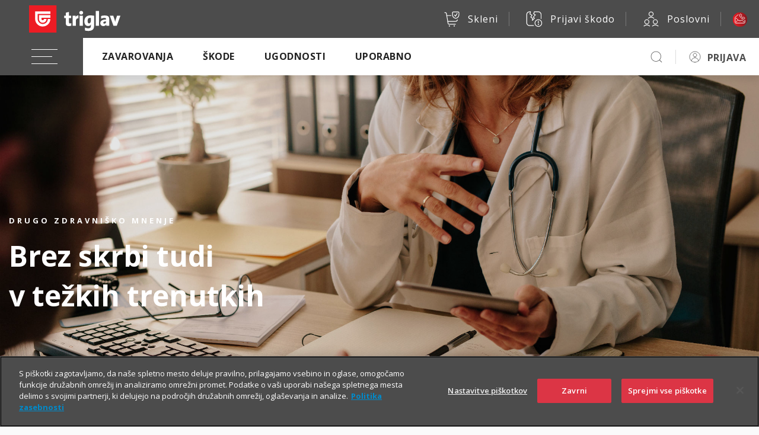

--- FILE ---
content_type: text/css
request_url: https://skleni.triglav.si/triglav-web-static/seamless/latest/app.css
body_size: 62799
content:
@charset "UTF-8";
:root {
  --primary-color: #4C4C4C;
  --secondary-color: #969696;
  --link-color: #0094FF;
  --link-hover-color: #005ba5;
  --text-highlight: #C1DEF3;
  --brand-red: #ED1C24;
  --brand-red-secondary: #88171D;
  --c-gray-0: #FFFFFF;
  --c-gray-30: #F7F7F7;
  --c-gray-50: #F2F2F2;
  --c-gray-100: #E6E6E6;
  --c-gray-200: #DDDDDD;
  --c-gray-250: #BABABA;
  --c-gray-300: #969696;
  --c-gray-400: #8C8C8C;
  --c-gray-500: #838383;
  --c-gray-600: #666666;
  --c-gray-700: #4C4C4C;
  --c-gray-750: #303030;
  --c-gray-800: #222222;
  --c-gray-900: #1A1A1A;
  --accent-primary-300: #FBD3D4;
  --accent-primary-500: var(--brand-red);
  --accent-primary-700: var(--brand-red-secondary);
  --accent-green-100: #EEFEEE;
  --accent-green-200: #D6EDD6;
  --accent-green-300: #D6EDD6;
  --accent-green-400: #C0ECC0;
  --accent-green-500: #34A634;
  --accent-green-700: #288028;
  --accent-green-900: #071F07;
  --accent-orange-300: #FFF0D3;
  --accent-orange-500: #FFA800;
  --c-black-800: var(--c-gray-800);
  --c-black-900: var(--c-gray-900);
  --error-color: var(--brand-red);
  --error-secondary-color: #B15759;
  --error-light-color: var(--accent-primary-300);
  --success-color: var(--accent-green-500);
  --success-secondary-color: #6B966B;
  --success-light-color: var(--accent-green-300);
  --warning-color: var(--accent-orange-500);
  --warning-secondary-color: #B3965A;
  --body-bg: #FAFAFA;
  --card-bg: #FFFFFF;
  --card-bg-hover: var(--card-bg);
  --arrow-svg: url("data:image/svg+xml,%3Csvg width='24' height='24' viewBox='0 0 24 24' fill='none' xmlns='http://www.w3.org/2000/svg'%3E%3Cpath d='M8 20L16 12L8 4' stroke='%23ED1C24' stroke-width='2' stroke-linecap='round' stroke-linejoin='round'/%3E%3C/svg%3E%0A");
  --arrow-small-svg: url("data:image/svg+xml,%3Csvg xmlns='http://www.w3.org/2000/svg' width='16' height='16' viewBox='0 0 16 16' fill='none'%3E%3Cpath d='M5.5 13.25L10.5 8L5.5 2.75' stroke='%23ED1C24' stroke-width='2' stroke-linecap='round' stroke-linejoin='round'/%3E%3C/svg%3E");
  --arrow-down-small-svg: url("data:image/svg+xml,%3Csvg width='16' height='16' viewBox='0 0 16 16' fill='none' xmlns='http://www.w3.org/2000/svg'%3E%3Cpath d='M4 6L8 10L12 6' stroke='%234C4C4C' stroke-linecap='round' stroke-linejoin='round'/%3E%3C/svg%3E");
  --arrow-up-small-svg: url("data:image/svg+xml,%3Csvg width='16' height='16' viewBox='0 0 16 16' fill='none' xmlns='http://www.w3.org/2000/svg'%3E%3Cpath d='M12 10L8 6L4 10' stroke='%234C4C4C' stroke-linecap='round' stroke-linejoin='round'/%3E%3C/svg%3E");
  --arrow-down-svg: url("data:image/svg+xml,%3Csvg width='32' height='32' viewBox='0 0 32 32' fill='none' xmlns='http://www.w3.org/2000/svg'%3E%3Cpath d='M6 11L16 21L26 11' stroke='%234C4C4C' stroke-linecap='round' stroke-linejoin='round'/%3E%3C/svg%3E");
  --close-icon-small-svg: url("data:image/svg+xml,%3Csvg width='16' height='16' viewBox='0 0 16 16' fill='none' xmlns='http://www.w3.org/2000/svg'%3E%3Cpath d='M3 3L8 8M13 13L8 8M8 8L13 3M8 8L3 13' stroke='%234C4C4C' stroke-width='1.5' stroke-linecap='round'/%3E%3C/svg%3E");
  --stroke-border: var(--c-gray-50);
  --elevation-1: 0 4px 4px rgba(0, 0, 0, 0.1);
  --elevation-2: 0 8px 16px rgba(0, 0, 0, 0.1);
  --elevation-3: 0 12px 24px rgba(0, 0, 0, 0.1);
}

[data-theme=dark] {
  --primary-color: #ffffff;
  --error-light-color: var(--error-secondary-color);
  --success-light-color: #6B966B;
  --text-highlight: #024D83;
  --body-bg: #0F0F0F;
  --card-bg: var(--c-gray-800);
  --card-bg-hover: var(--c-gray-750);
  --arrow-down-small-svg: url("data:image/svg+xml,%3Csvg%20width%3D%2216%22%20height%3D%2216%22%20viewBox%3D%220%200%2016%2016%22%20fill%3D%22none%22%20xmlns%3D%22http%3A%2F%2Fwww.w3.org%2F2000%2Fsvg%22%3E%0A%3Cpath%20d%3D%22M4%206L8%2010L12%206%22%20stroke%3D%22%23ffffff%22%20stroke-linecap%3D%22round%22%20stroke-linejoin%3D%22round%22%2F%3E%0A%3C%2Fsvg%3E");
  --stroke-border: var(--c-gray-700);
  --elevation-1: none;
  --elevation-2: none;
  --elevation-3: none;
}
[data-theme=dark] :root,
[data-theme=dark] ::after,
[data-theme=dark] ::before {
  --primary-color: #ffffff;
  --error-light-color: var(--error-secondary-color);
  --success-light-color: #6B966B;
  --text-highlight: #024D83;
  --body-bg: #000000;
  --card-bg: var(--c-gray-800);
  --card-bg-hover: var(--c-gray-750);
  --arrow-down-small-svg: url("data:image/svg+xml,%3Csvg%20width%3D%2216%22%20height%3D%2216%22%20viewBox%3D%220%200%2016%2016%22%20fill%3D%22none%22%20xmlns%3D%22http%3A%2F%2Fwww.w3.org%2F2000%2Fsvg%22%3E%0A%3Cpath%20d%3D%22M4%206L8%2010L12%206%22%20stroke%3D%22%23ffffff%22%20stroke-linecap%3D%22round%22%20stroke-linejoin%3D%22round%22%2F%3E%0A%3C%2Fsvg%3E");
  --stroke-border: var(--c-gray-700);
  --elevation-1: none;
  --elevation-2: none;
  --elevation-3: none;
}

/**
 * Helper mixins
*/
body {
  font-family: "Open Sans", sans-serif;
  color: var(--primary-color);
}

:root {
  --color-tag-gray: var(--c-gray-700);
  --blur-bg: rgba(244, 244, 244, 0.8);
  --def-glass-bg: var(--c-gray-0); /* panel background */
  --def-glass-alpha-pct: 85%; /* panel opacity - percentage */
  --def-glass-blur: 5px; /* blur effect */
  --def-glass-bw: 1px; /* border width */
  --def-glass-bc: var(--c-gray-50); /* border color */
  --def-glass-bc-alpha-pct: 0; /* border opacity - percentage */
}

[data-theme=dark] body {
  background-color: #000000;
}
[data-theme=dark] {
  --color-tag-gray: #969696;
  --blur-bg: rgba(34, 34, 34, 0.80);
  --def-glass-bg: var(--c-gray-800); /* panel background */
  --def-glass-alpha-pct: 85%; /* panel opacity - percentage */
  --def-glass-blur: 5px; /* blur effect */
  --def-glass-bw: 1px; /* border width */
  --def-glass-bc: var(--c-gray-800); /* border color */
  --def-glass-bc-alpha-pct: 0; /* border opacity - percentage */
}
[data-theme=dark] :root {
  --color-tag-gray: #969696;
  --blur-bg: rgba(34, 34, 34, 0.80);
  --def-glass-bg: var(--c-gray-800); /* panel background */
  --def-glass-alpha-pct: 85%; /* panel opacity - percentage */
  --def-glass-blur: 5px; /* blur effect */
  --def-glass-bw: 1px; /* border width */
  --def-glass-bc: var(--c-gray-800); /* border color */
  --def-glass-bc-alpha-pct: 0; /* border opacity - percentage */
}

.s-relative {
  position: relative !important;
}

.s-link {
  color: var(--link-color);
  font-size: 12px;
}
.s-link:hover {
  color: var(--link-color);
}

.s-hidden {
  visibility: hidden !important;
}

.s-visible {
  visibility: visible !important;
}

.s-overflow-visible {
  overflow: visible !important;
}

.s-text-hidden {
  text-indent: -999px;
}

.s-text-normal {
  text-transform: none !important;
  font-weight: 400 !important;
  white-space: normal !important;
}

.s-highlight {
  background-color: var(--text-highlight) !important;
  color: var(--primary-color);
}

/* elevation classes */
.s-elevation-1 {
  -webkit-box-shadow: 0 4px 4px rgba(0, 0, 0, 0.1);
  -moz-box-shadow: 0 4px 4px rgba(0, 0, 0, 0.1);
  box-shadow: 0 4px 4px rgba(0, 0, 0, 0.1);
  -webkit-appearance: none;
  appearance: none;
}

.s-elevation-2 {
  -webkit-box-shadow: 0 8px 16px rgba(0, 0, 0, 0.1);
  -moz-box-shadow: 0 8px 16px rgba(0, 0, 0, 0.1);
  box-shadow: 0 8px 16px rgba(0, 0, 0, 0.1);
  -webkit-appearance: none;
  appearance: none;
}

.s-elevation-3 {
  -webkit-box-shadow: 0 12px 24px rgba(0, 0, 0, 0.1);
  -moz-box-shadow: 0 12px 24px rgba(0, 0, 0, 0.1);
  box-shadow: 0 12px 24px rgba(0, 0, 0, 0.1);
  -webkit-appearance: none;
  appearance: none;
}

/* bootstrap images fix from v1 */
svg, img {
  vertical-align: middle;
}

@media (min-width: 1026px) {
  .s-h-100-d--excludeheader {
    height: calc(100% - var(--headerHeight, 0px)) !important;
  }
}

@media (max-width: 1025px) {
  .s-h-100-tm--excludeheader {
    height: calc(100% - var(--headerMobileHeight, 0px)) !important;
  }
}

.s-bg-gradient--red {
  background: linear-gradient(90deg, #88171D 0%, #ED1C24 100%);
}

.s-color-green,
.s-color-success {
  color: var(--success-color) !important;
}

.s-color-orange,
.s-color-warning {
  color: var(--warning-color) !important;
}

.s-color-red,
.s-color-error {
  color: var(--error-color) !important;
}

.s-color-gray {
  color: var(--color-tag-gray) !important;
}

.s-color-gray-0 {
  color: var(--c-gray-0) !important;
}

.s-color-gray--0 {
  color: var(--c-gray-0) !important;
}

.s-color-gray-30 {
  color: var(--c-gray-30) !important;
}

.s-color-gray--30 {
  color: var(--c-gray-30) !important;
}

.s-color-gray-50 {
  color: var(--c-gray-50) !important;
}

.s-color-gray--50 {
  color: var(--c-gray-50) !important;
}

.s-color-gray-100 {
  color: var(--c-gray-100) !important;
}

.s-color-gray--100 {
  color: var(--c-gray-100) !important;
}

.s-color-gray-200 {
  color: var(--c-gray-200) !important;
}

.s-color-gray--200 {
  color: var(--c-gray-200) !important;
}

.s-color-gray-250 {
  color: var(--c-gray-250) !important;
}

.s-color-gray--250 {
  color: var(--c-gray-250) !important;
}

.s-color-gray-300 {
  color: var(--c-gray-300) !important;
}

.s-color-gray--300 {
  color: var(--c-gray-300) !important;
}

.s-color-gray-400 {
  color: var(--c-gray-400) !important;
}

.s-color-gray--400 {
  color: var(--c-gray-400) !important;
}

.s-color-gray-500 {
  color: var(--c-gray-500) !important;
}

.s-color-gray--500 {
  color: var(--c-gray-500) !important;
}

.s-color-gray-600 {
  color: var(--c-gray-600) !important;
}

.s-color-gray--600 {
  color: var(--c-gray-600) !important;
}

.s-color-gray-700 {
  color: var(--c-gray-700) !important;
}

.s-color-gray--700 {
  color: var(--c-gray-700) !important;
}

.s-color-gray-750 {
  color: var(--c-gray-750) !important;
}

.s-color-gray--750 {
  color: var(--c-gray-750) !important;
}

.s-color-gray-800 {
  color: var(--c-gray-800) !important;
}

.s-color-gray--800 {
  color: var(--c-gray-800) !important;
}

.s-color-gray-900 {
  color: var(--c-gray-900) !important;
}

.s-color-gray--900 {
  color: var(--c-gray-900) !important;
}

.s-color-blue {
  color: var(--link-color) !important;
}

.s-background-red {
  background-color: var(--brand-red) !important;
}

.s-background-green {
  background-color: var(--success-color) !important;
}

.s-background-orange {
  background-color: var(--warning-color) !important;
}

.s-background--blurred {
  background-color: var(--blur-bg) !important;
  backdrop-filter: blur(7.5px);
}

/* GLASS base */
.s-background--glass {
  /* defaulti, ki jih prepišeš z utility klasi */
  --glass-bg: var(--def-glass-bg);
  --glass-alpha-pct: var(--def-glass-alpha-pct);
  --glass-blur: var(--def-glass-blur);
  --glass-bw: var(--def-glass-bw);
  --glass-bc: var(--def-glass-bc);
  --glass-bc-alpha-pct: var(--def-glass-bc-alpha-pct);
  position: relative;
  isolation: isolate;
  background: transparent !important;
  overflow: hidden;
}
.s-background--glass::before {
  content: "";
  position: absolute;
  width: calc(100% + 2 * var(--glass-bw));
  height: calc(100% + 2 * var(--glass-bw));
  inset: 0;
  border-radius: inherit;
  /* color + opacity */
  background: color-mix(in srgb, var(--glass-bg) var(--glass-alpha-pct), transparent);
  /* blur bg behind panel */
  -webkit-backdrop-filter: blur(var(--glass-blur));
  backdrop-filter: blur(var(--glass-blur));
  /* border (color + opacity) */
  /* border (with alfa): */
  border: var(--glass-bw) solid color-mix(in srgb, var(--glass-bc) var(--glass-bc-alpha-pct), transparent);
  margin: calc(-1 * var(--glass-bw));
  z-index: -1;
  pointer-events: none;
  -webkit-mask-image: -webkit-radial-gradient(white, black);
  transform: translateZ(0);
  will-change: backdrop-filter;
}
.s-background--glass > * {
  position: relative;
  z-index: 1;
}

/* generate bg-glass classes */
.s-background--glass--bg-white {
  --glass-bg: var(--c-gray-0);
}

.s-background--glass--bg-gray-50 {
  --glass-bg: var(--c-gray-50);
}

.s-background--glass--bg-gray-100 {
  --glass-bg: var(--c-gray-100);
}

.s-background--glass--bg-gray-700 {
  --glass-bg: var(--c-gray-700);
}

.s-background--glass--bg-gray-800 {
  --glass-bg: var(--c-gray-800);
}

.s-background--glass--bg-gray-900 {
  --glass-bg: var(--c-gray-900);
}

.s-background--glass--bg-brand-red {
  --glass-bg: var(--brand-red);
}

.s-background--glass--bg-brand-red-secondary {
  --glass-bg: var(--brand-red-secondary);
}

.s-background--glass--bg-green-100 {
  --glass-bg: var(--accent-green-100);
}

.s-background--glass--bg-orange-300 {
  --glass-bg: var(--accent-orange-300);
}

.s-background--glass--blur-0 {
  --glass-blur: 0px;
}

.s-background--glass--blur-4 {
  --glass-blur: 4px;
}

.s-background--glass--blur-6 {
  --glass-blur: 6px;
}

.s-background--glass--blur-8 {
  --glass-blur: 8px;
}

.s-background--glass--blur-10 {
  --glass-blur: 10px;
}

.s-background--glass--blur-12 {
  --glass-blur: 12px;
}

.s-background--glass--blur-16 {
  --glass-blur: 16px;
}

.s-background--glass--blur-20 {
  --glass-blur: 20px;
}

.s-background--glass--blur-24 {
  --glass-blur: 24px;
}

.s-background--glass--blur-32 {
  --glass-blur: 32px;
}

.s-background--glass--bc-gray-50 {
  --glass-bc: var(--c-gray-50);
}

.s-background--glass--bc-gray-100 {
  --glass-bc: var(--c-gray-100);
}

.s-background--glass--bc-gray-300 {
  --glass-bc: var(--c-gray-300);
}

.s-background--glass--bc-gray-700 {
  --glass-bc: var(--c-gray-700);
}

.s-background--glass--bc-white {
  --glass-bc: var(--c-gray-0);
}

.s-background--glass--bc-black {
  --glass-bc: var(--c-gray-900);
}

.s-background--glass--bc-brand-red {
  --glass-bc: var(--brand-red);
}

.s-background--glass--bw-0 {
  --glass-bw: 0px;
}

.s-background--glass--bw-1 {
  --glass-bw: 1px;
}

.s-background--glass--bw-2 {
  --glass-bw: 2px;
}

.s-background--glass--a-20 {
  --glass-alpha: 0.2;
}

.s-background--glass--a-30 {
  --glass-alpha: 0.3;
}

.s-background--glass--a-40 {
  --glass-alpha: 0.4;
}

.s-background--glass--a-50 {
  --glass-alpha: 0.5;
}

.s-background--glass--a-60 {
  --glass-alpha: 0.6;
}

.s-background--glass--a-70 {
  --glass-alpha: 0.7;
}

.s-background--glass--a-80 {
  --glass-alpha: 0.8;
}

.s-background--glass--a-90 {
  --glass-alpha: 0.9;
}

.s-background--glass--a-95 {
  --glass-alpha: 0.95;
}

.s-background--glass--ba-20 {
  --glass-bc-alpha: 0.2;
}

.s-background--glass--ba-30 {
  --glass-bc-alpha: 0.3;
}

.s-background--glass--ba-40 {
  --glass-bc-alpha: 0.4;
}

.s-background--glass--ba-50 {
  --glass-bc-alpha: 0.5;
}

.s-background--glass--ba-60 {
  --glass-bc-alpha: 0.6;
}

.s-background--glass--ba-70 {
  --glass-bc-alpha: 0.7;
}

.s-background--glass--ba-80 {
  --glass-bc-alpha: 0.8;
}

.s-background--glass--ba-90 {
  --glass-bc-alpha: 0.9;
}

.s-background--glass--ba-95 {
  --glass-bc-alpha: 0.95;
}

.s-border-red {
  border: 1px solid var(--brand-red) !important;
}

.s-border-green {
  border: 1px solid var(--success-color) !important;
}

.s-border-orange {
  border: 1px solid var(--warning-color) !important;
}

.s-border-radius-0 {
  border-radius: 0px !important;
  --radius: 0px;
}

.s-border-radius-0::before,
.s-border-radius-0::after {
  border-radius: inherit !important;
}

.s-border-radius-0.s-background--glass::before {
  clip-path: inset(0 round 0px);
}

.s-border-radius-8 {
  border-radius: 8px !important;
  --radius: 8px;
}

.s-border-radius-8::before,
.s-border-radius-8::after {
  border-radius: inherit !important;
}

.s-border-radius-8.s-background--glass::before {
  clip-path: inset(0 round 8px);
}

.s-border-radius-10 {
  border-radius: 10px !important;
  --radius: 10px;
}

.s-border-radius-10::before,
.s-border-radius-10::after {
  border-radius: inherit !important;
}

.s-border-radius-10.s-background--glass::before {
  clip-path: inset(0 round 10px);
}

.s-border-radius-12 {
  border-radius: 12px !important;
  --radius: 12px;
}

.s-border-radius-12::before,
.s-border-radius-12::after {
  border-radius: inherit !important;
}

.s-border-radius-12.s-background--glass::before {
  clip-path: inset(0 round 12px);
}

.s-border-radius-16 {
  border-radius: 16px !important;
  --radius: 16px;
}

.s-border-radius-16::before,
.s-border-radius-16::after {
  border-radius: inherit !important;
}

.s-border-radius-16.s-background--glass::before {
  clip-path: inset(0 round 16px);
}

.s-border-radius-20 {
  border-radius: 20px !important;
  --radius: 20px;
}

.s-border-radius-20::before,
.s-border-radius-20::after {
  border-radius: inherit !important;
}

.s-border-radius-20.s-background--glass::before {
  clip-path: inset(0 round 20px);
}

.s-border-radius-24 {
  border-radius: 24px !important;
  --radius: 24px;
}

.s-border-radius-24::before,
.s-border-radius-24::after {
  border-radius: inherit !important;
}

.s-border-radius-24.s-background--glass::before {
  clip-path: inset(0 round 24px);
}

@media (min-width: 576px) {
  .s-border-radius-sm-0 {
    border-radius: 0px !important;
    --radius: 0px;
  }
  .s-border-radius-sm-0::before,
  .s-border-radius-sm-0::after {
    border-radius: inherit !important;
  }
  .s-border-radius-sm-0.s-background--glass::before {
    clip-path: inset(0 round 0px);
  }
  .s-border-radius-sm-8 {
    border-radius: 8px !important;
    --radius: 8px;
  }
  .s-border-radius-sm-8::before,
  .s-border-radius-sm-8::after {
    border-radius: inherit !important;
  }
  .s-border-radius-sm-8.s-background--glass::before {
    clip-path: inset(0 round 8px);
  }
  .s-border-radius-sm-10 {
    border-radius: 10px !important;
    --radius: 10px;
  }
  .s-border-radius-sm-10::before,
  .s-border-radius-sm-10::after {
    border-radius: inherit !important;
  }
  .s-border-radius-sm-10.s-background--glass::before {
    clip-path: inset(0 round 10px);
  }
  .s-border-radius-sm-12 {
    border-radius: 12px !important;
    --radius: 12px;
  }
  .s-border-radius-sm-12::before,
  .s-border-radius-sm-12::after {
    border-radius: inherit !important;
  }
  .s-border-radius-sm-12.s-background--glass::before {
    clip-path: inset(0 round 12px);
  }
  .s-border-radius-sm-16 {
    border-radius: 16px !important;
    --radius: 16px;
  }
  .s-border-radius-sm-16::before,
  .s-border-radius-sm-16::after {
    border-radius: inherit !important;
  }
  .s-border-radius-sm-16.s-background--glass::before {
    clip-path: inset(0 round 16px);
  }
  .s-border-radius-sm-20 {
    border-radius: 20px !important;
    --radius: 20px;
  }
  .s-border-radius-sm-20::before,
  .s-border-radius-sm-20::after {
    border-radius: inherit !important;
  }
  .s-border-radius-sm-20.s-background--glass::before {
    clip-path: inset(0 round 20px);
  }
  .s-border-radius-sm-24 {
    border-radius: 24px !important;
    --radius: 24px;
  }
  .s-border-radius-sm-24::before,
  .s-border-radius-sm-24::after {
    border-radius: inherit !important;
  }
  .s-border-radius-sm-24.s-background--glass::before {
    clip-path: inset(0 round 24px);
  }
}
@media (min-width: 768px) {
  .s-border-radius-md-0 {
    border-radius: 0px !important;
    --radius: 0px;
  }
  .s-border-radius-md-0::before,
  .s-border-radius-md-0::after {
    border-radius: inherit !important;
  }
  .s-border-radius-md-0.s-background--glass::before {
    clip-path: inset(0 round 0px);
  }
  .s-border-radius-md-8 {
    border-radius: 8px !important;
    --radius: 8px;
  }
  .s-border-radius-md-8::before,
  .s-border-radius-md-8::after {
    border-radius: inherit !important;
  }
  .s-border-radius-md-8.s-background--glass::before {
    clip-path: inset(0 round 8px);
  }
  .s-border-radius-md-10 {
    border-radius: 10px !important;
    --radius: 10px;
  }
  .s-border-radius-md-10::before,
  .s-border-radius-md-10::after {
    border-radius: inherit !important;
  }
  .s-border-radius-md-10.s-background--glass::before {
    clip-path: inset(0 round 10px);
  }
  .s-border-radius-md-12 {
    border-radius: 12px !important;
    --radius: 12px;
  }
  .s-border-radius-md-12::before,
  .s-border-radius-md-12::after {
    border-radius: inherit !important;
  }
  .s-border-radius-md-12.s-background--glass::before {
    clip-path: inset(0 round 12px);
  }
  .s-border-radius-md-16 {
    border-radius: 16px !important;
    --radius: 16px;
  }
  .s-border-radius-md-16::before,
  .s-border-radius-md-16::after {
    border-radius: inherit !important;
  }
  .s-border-radius-md-16.s-background--glass::before {
    clip-path: inset(0 round 16px);
  }
  .s-border-radius-md-20 {
    border-radius: 20px !important;
    --radius: 20px;
  }
  .s-border-radius-md-20::before,
  .s-border-radius-md-20::after {
    border-radius: inherit !important;
  }
  .s-border-radius-md-20.s-background--glass::before {
    clip-path: inset(0 round 20px);
  }
  .s-border-radius-md-24 {
    border-radius: 24px !important;
    --radius: 24px;
  }
  .s-border-radius-md-24::before,
  .s-border-radius-md-24::after {
    border-radius: inherit !important;
  }
  .s-border-radius-md-24.s-background--glass::before {
    clip-path: inset(0 round 24px);
  }
}
@media (min-width: 992px) {
  .s-border-radius-lg-0 {
    border-radius: 0px !important;
    --radius: 0px;
  }
  .s-border-radius-lg-0::before,
  .s-border-radius-lg-0::after {
    border-radius: inherit !important;
  }
  .s-border-radius-lg-0.s-background--glass::before {
    clip-path: inset(0 round 0px);
  }
  .s-border-radius-lg-8 {
    border-radius: 8px !important;
    --radius: 8px;
  }
  .s-border-radius-lg-8::before,
  .s-border-radius-lg-8::after {
    border-radius: inherit !important;
  }
  .s-border-radius-lg-8.s-background--glass::before {
    clip-path: inset(0 round 8px);
  }
  .s-border-radius-lg-10 {
    border-radius: 10px !important;
    --radius: 10px;
  }
  .s-border-radius-lg-10::before,
  .s-border-radius-lg-10::after {
    border-radius: inherit !important;
  }
  .s-border-radius-lg-10.s-background--glass::before {
    clip-path: inset(0 round 10px);
  }
  .s-border-radius-lg-12 {
    border-radius: 12px !important;
    --radius: 12px;
  }
  .s-border-radius-lg-12::before,
  .s-border-radius-lg-12::after {
    border-radius: inherit !important;
  }
  .s-border-radius-lg-12.s-background--glass::before {
    clip-path: inset(0 round 12px);
  }
  .s-border-radius-lg-16 {
    border-radius: 16px !important;
    --radius: 16px;
  }
  .s-border-radius-lg-16::before,
  .s-border-radius-lg-16::after {
    border-radius: inherit !important;
  }
  .s-border-radius-lg-16.s-background--glass::before {
    clip-path: inset(0 round 16px);
  }
  .s-border-radius-lg-20 {
    border-radius: 20px !important;
    --radius: 20px;
  }
  .s-border-radius-lg-20::before,
  .s-border-radius-lg-20::after {
    border-radius: inherit !important;
  }
  .s-border-radius-lg-20.s-background--glass::before {
    clip-path: inset(0 round 20px);
  }
  .s-border-radius-lg-24 {
    border-radius: 24px !important;
    --radius: 24px;
  }
  .s-border-radius-lg-24::before,
  .s-border-radius-lg-24::after {
    border-radius: inherit !important;
  }
  .s-border-radius-lg-24.s-background--glass::before {
    clip-path: inset(0 round 24px);
  }
}
@media (min-width: 1200px) {
  .s-border-radius-xl-0 {
    border-radius: 0px !important;
    --radius: 0px;
  }
  .s-border-radius-xl-0::before,
  .s-border-radius-xl-0::after {
    border-radius: inherit !important;
  }
  .s-border-radius-xl-0.s-background--glass::before {
    clip-path: inset(0 round 0px);
  }
  .s-border-radius-xl-8 {
    border-radius: 8px !important;
    --radius: 8px;
  }
  .s-border-radius-xl-8::before,
  .s-border-radius-xl-8::after {
    border-radius: inherit !important;
  }
  .s-border-radius-xl-8.s-background--glass::before {
    clip-path: inset(0 round 8px);
  }
  .s-border-radius-xl-10 {
    border-radius: 10px !important;
    --radius: 10px;
  }
  .s-border-radius-xl-10::before,
  .s-border-radius-xl-10::after {
    border-radius: inherit !important;
  }
  .s-border-radius-xl-10.s-background--glass::before {
    clip-path: inset(0 round 10px);
  }
  .s-border-radius-xl-12 {
    border-radius: 12px !important;
    --radius: 12px;
  }
  .s-border-radius-xl-12::before,
  .s-border-radius-xl-12::after {
    border-radius: inherit !important;
  }
  .s-border-radius-xl-12.s-background--glass::before {
    clip-path: inset(0 round 12px);
  }
  .s-border-radius-xl-16 {
    border-radius: 16px !important;
    --radius: 16px;
  }
  .s-border-radius-xl-16::before,
  .s-border-radius-xl-16::after {
    border-radius: inherit !important;
  }
  .s-border-radius-xl-16.s-background--glass::before {
    clip-path: inset(0 round 16px);
  }
  .s-border-radius-xl-20 {
    border-radius: 20px !important;
    --radius: 20px;
  }
  .s-border-radius-xl-20::before,
  .s-border-radius-xl-20::after {
    border-radius: inherit !important;
  }
  .s-border-radius-xl-20.s-background--glass::before {
    clip-path: inset(0 round 20px);
  }
  .s-border-radius-xl-24 {
    border-radius: 24px !important;
    --radius: 24px;
  }
  .s-border-radius-xl-24::before,
  .s-border-radius-xl-24::after {
    border-radius: inherit !important;
  }
  .s-border-radius-xl-24.s-background--glass::before {
    clip-path: inset(0 round 24px);
  }
}
.s-drag {
  cursor: move;
  cursor: grab;
  cursor: -moz-grab;
  cursor: -webkit-grab;
}
.s-drag:active {
  cursor: grabbing;
  cursor: -moz-grabbing;
  cursor: -webkit-grabbing;
}

:root {
  --icon-default: var(--c-gray-700);
  --icon-white: #FFFFFF;
}

[data-theme=dark] {
  --icon-default: var( --c-gray-200);
  --icon-white: var(--c-gray-700);
}
[data-theme=dark] :root,
[data-theme=dark] ::after,
[data-theme=dark] ::before {
  --icon-default: var( --c-gray-200);
  --icon-white: var(--c-gray-700);
}

.s-icon {
  display: inline-block;
  width: 32px;
  height: 32px;
  background-size: contain;
}
.s-icon:not(.s-icon-img) path[stroke],
.s-icon:not(.s-icon-img) circle[stroke],
.s-icon:not(.s-icon-img) rect[stroke] {
  stroke: var(--icon-default);
}
.s-icon:not(.s-icon-img) path[fill]:not([fill=none]),
.s-icon:not(.s-icon-img) circle[fill]:not([fill=none]),
.s-icon:not(.s-icon-img) rect[fill]:not([fill=none]) {
  fill: var(--icon-default);
}
.s-icon.s-icon-white path[stroke],
.s-icon.s-icon-white circle[stroke],
.s-icon.s-icon-white rect[stroke] {
  stroke: var(--icon-white);
}
.s-icon.s-icon-white path[fill]:not([fill=none]),
.s-icon.s-icon-white circle[fill]:not([fill=none]),
.s-icon.s-icon-white rect[fill]:not([fill=none]) {
  fill: var(--icon-white);
}
.s-icon.s-icon-gray path[stroke],
.s-icon.s-icon-gray circle[stroke],
.s-icon.s-icon-gray rect[stroke] {
  stroke: var(--c-gray-300);
}
.s-icon.s-icon-gray path[fill]:not([fill=none]),
.s-icon.s-icon-gray circle[fill]:not([fill=none]),
.s-icon.s-icon-gray rect[fill]:not([fill=none]) {
  fill: var(--c-gray-300);
}
.s-icon.s-icon-dark path[stroke],
.s-icon.s-icon-dark circle[stroke],
.s-icon.s-icon-dark rect[stroke] {
  stroke: var(--c-gray-800);
}
.s-icon.s-icon-dark path[fill]:not([fill=none]),
.s-icon.s-icon-dark circle[fill]:not([fill=none]),
.s-icon.s-icon-dark rect[fill]:not([fill=none]) {
  fill: var(--c-gray-800);
}
.s-icon.s-icon-lightgray path[stroke],
.s-icon.s-icon-lightgray circle[stroke],
.s-icon.s-icon-lightgray rect[stroke] {
  stroke: var(--c-gray-200);
}
.s-icon.s-icon-lightgray path[fill]:not([fill=none]),
.s-icon.s-icon-lightgray circle[fill]:not([fill=none]),
.s-icon.s-icon-lightgray rect[fill]:not([fill=none]) {
  fill: var(--c-gray-200);
}
.s-icon.s-icon-green path[stroke],
.s-icon.s-icon-green circle[stroke],
.s-icon.s-icon-green rect[stroke] {
  stroke: var(--accent-green-500);
}
.s-icon.s-icon-green path[fill]:not([fill=none]),
.s-icon.s-icon-green circle[fill]:not([fill=none]),
.s-icon.s-icon-green rect[fill]:not([fill=none]) {
  fill: var(--accent-green-500);
}
.s-icon.s-icon-blue path[stroke],
.s-icon.s-icon-blue circle[stroke],
.s-icon.s-icon-blue rect[stroke] {
  stroke: var(--link-color) !important;
}
.s-icon.s-icon-blue path[fill]:not([fill=none]),
.s-icon.s-icon-blue circle[fill]:not([fill=none]),
.s-icon.s-icon-blue rect[fill]:not([fill=none]) {
  fill: var(--link-color) !important;
}
.s-icon.s-icon-red path[stroke],
.s-icon.s-icon-red circle[stroke],
.s-icon.s-icon-red rect[stroke] {
  stroke: var(--brand-red);
}
.s-icon.s-icon-red path[fill]:not([fill=none]),
.s-icon.s-icon-red circle[fill]:not([fill=none]),
.s-icon.s-icon-red rect[fill]:not([fill=none]) {
  fill: var(--brand-red);
}

.s-sprite-icon {
  display: inline-block;
  width: 32px;
  height: 32px;
  fill: none;
  color: var(--icon-default);
}
.s-sprite-icon.s-icon-gray {
  color: var(--c-gray-300);
}
.s-sprite-icon.s-icon-white {
  color: var(--icon-white);
}
.s-sprite-icon.s-icon-dark {
  color: var(--c-gray-800);
}
.s-sprite-icon.s-icon-lightgray {
  color: var(--c-gray-200);
}
.s-sprite-icon.s-icon-green {
  color: var(--accent-green-500);
}
.s-sprite-icon.s-icon-blue {
  color: var(--link-color);
}
.s-sprite-icon.s-icon-red {
  color: var(--brand-red);
}

.s-icon-small {
  width: 16px;
  height: 16px;
}

.s-icon-medium {
  width: 24px;
  height: 24px;
}

.s-icon-large {
  width: 48px;
  height: 48px;
}

.s-icon-big {
  width: 64px;
  height: 64px;
}

.s-icon-30 {
  width: 30px;
  height: 30px;
}

.s-icon-circle {
  border-radius: 24px;
  padding: 8px;
  background-color: var(--icon-white);
  width: 40px !important;
  height: 40px !important;
}
.s-icon-circle.s-icon-white {
  background-color: var(--primary-color);
}

svg.s-icon {
  opacity: 0;
}
svg.s-icon-visible {
  opacity: 1;
}

img.s-icon {
  opacity: 0;
}
img.s-icon-visible {
  opacity: 1;
}

.s-custom-icons {
  display: inline-block;
  width: 32px;
  height: 32px;
  background-repeat: no-repeat;
  background-position: center center;
  background-size: contain;
}
.s-custom-icons.ci-lg {
  width: 54px;
  height: 54px;
}
.s-custom-icons.ci-xl {
  width: 70px;
  height: 70px;
}
.s-custom-icons.ci-xxl {
  width: 100px;
  height: 100px;
}
.s-custom-icons.ci-xxxl {
  width: 140px;
  height: 140px;
}
.s-custom-icons.ci-help_bubble {
  width: 24px;
  height: 24px;
  background-image: url("data:image/svg+xml,%3Csvg%20width%3D%2224%22%20height%3D%2224%22%20viewBox%3D%220%200%2024%2024%22%20fill%3D%22none%22%20xmlns%3D%22http%3A%2F%2Fwww.w3.org%2F2000%2Fsvg%22%3E%3Cpath%20d%3D%22M0%2012C0%205.373%205.373%200%2012%200s12%205.373%2012%2012-5.373%2012-12%2012S0%2018.627%200%2012z%22%20fill%3D%22url%28%23paint0_linear_4247%3A16485%29%22%2F%3E%3Cpath%20d%3D%22M15.797%2015.313H17a1%201%200%20001-1V7.5a1%201%200%2000-1-1H7.25a1%201%200%2000-1%201v6.813a1%201%200%20001%201h5.61l2.937%202.937v-2.938zm0%200v-.493%22%20stroke%3D%22%23fff%22%20stroke-linejoin%3D%22round%22%2F%3E%3Cdefs%3E%3ClinearGradient%20id%3D%22paint0_linear_4247%3A16485%22%20x1%3D%220%22%20y1%3D%220%22%20x2%3D%2225.485%22%20y2%3D%221.697%22%20gradientUnits%3D%22userSpaceOnUse%22%3E%3Cstop%20stop-color%3D%22%23ED1C24%22%2F%3E%3Cstop%20offset%3D%221%22%20stop-color%3D%22%2388171D%22%2F%3E%3C%2FlinearGradient%3E%3C%2Fdefs%3E%3C%2Fsvg%3E");
}
.s-custom-icons.ci-error {
  width: 12px;
  height: 12px;
  background-image: url("data:image/svg+xml,%3Csvg width='12' height='12' viewBox='0 0 12 12' fill='none' xmlns='http://www.w3.org/2000/svg'%3E%3Cpath d='M6 12C9.31371 12 12 9.31371 12 6C12 2.68629 9.31371 0 6 0C2.68629 0 0 2.68629 0 6C0 9.31371 2.68629 12 6 12Z' fill='%23ED1C24'/%3E%3Cpath d='M6.30469 8.63867H5.68945L5.39062 2.43359H6.60352L6.30469 8.63867ZM5.28516 10.3789C5.28516 9.84766 5.51953 9.58203 5.98828 9.58203C6.21484 9.58203 6.38867 9.65039 6.50977 9.78711C6.63477 9.92383 6.69727 10.1211 6.69727 10.3789C6.69727 10.6289 6.63477 10.8242 6.50977 10.9648C6.38477 11.1016 6.21094 11.1699 5.98828 11.1699C5.78516 11.1699 5.61719 11.1094 5.48438 10.9883C5.35156 10.8633 5.28516 10.6602 5.28516 10.3789Z' fill='white'/%3E%3C/svg%3E%0A");
}

.s-icon-check {
  width: 20px;
  height: 20px;
  background-image: var(--radio-check-image);
}

:root {
  --field-notice-color: #969696;
  --counter-bg: var(--btn-bg);
  --counter-hover-bg: var(--btn-bg-hover);
  --counter-border: var(--input-border);
  --form-scrollbar: #969696;
  --form-scrollbar-bg: #fafafa;
}

[data-theme=dark] {
  --counter-bg: #F9F9FB;
  --counter-hover-bg: #E6E6E6;
  --counter-border: #4c4c4c;
}
[data-theme=dark] :root,
[data-theme=dark] ::after,
[data-theme=dark] ::before {
  --counter-bg: #F9F9FB;
  --counter-hover-bg: #E6E6E6;
  --counter-border: #4c4c4c;
}

/* Field wrap */
.s-field {
  position: relative;
  display: flex;
  flex-wrap: wrap;
  align-items: center;
}
.s-field.s-field--align-top {
  align-items: flex-start;
}
.s-field > *:not(.tempus-dominus-widget):not(.s-cs-switch) {
  width: 100%;
}
.s-field.s-required label:after {
  content: "*";
  color: var(--error-color);
  margin-left: 1px;
  top: -2px;
  position: relative;
}
.s-field.s-has-error {
  position: relative;
}
.s-field.s-has-error .s-error {
  display: inline-block;
}
.s-field--iban--2part {
  display: flex;
  align-items: center;
  border: 1px solid var(--input-border);
  border-radius: 25px;
  padding: 8px 16px;
  background-color: var(--input-bg);
  max-width: 100%;
  box-sizing: border-box;
  transition: border-color 0.2s ease;
}
.s-field--iban--2part:hover, .s-field--iban--2part.s-focus {
  border-color: var(--input-border-focus);
  box-shadow: var(--input-hover);
}
.s-has-error .s-field--iban--2part {
  border-color: var(--error-color);
}
.s-field--iban--2part__country__wrapper {
  display: inline-flex;
  align-items: center;
  position: relative;
  white-space: nowrap;
}
.s-field--iban--2part__country__wrapper .s-input--iban--2part__country--measure {
  position: absolute;
  visibility: hidden;
  white-space: pre;
  font: inherit;
  padding: 0;
}
.s-field--iban--2part__country__wrapper::after {
  content: "";
  position: absolute;
  right: -1px;
  background-color: var(--input-border);
  width: 1px;
  height: 100%;
  pointer-events: none;
}
.s-field--iban--2part input {
  border: none;
  outline: none;
  background: var(--input-bg);
  padding: 4px 8px;
  height: 25px;
}
.s-field--iban--2part input:hover, .s-field--iban--2part input:focus {
  outline: none;
  box-shadow: none;
}
.s-field--iban--2part input::-webkit-input-placeholder { /* Edge */
  color: var(--input-placeholder-color) !important;
}
.s-field--iban--2part input:-ms-input-placeholder { /* Internet Explorer 10-11 */
  color: var(--input-placeholder-color) !important;
}
.s-field--iban--2part input::placeholder {
  color: var(--input-placeholder-color) !important;
}
.s-field--iban--2part .s-input.s-input--iban--2part__country {
  width: fit-content;
  flex: 0 1 auto;
  min-width: 0;
  border: none;
  background: transparent;
  font-family: inherit;
  text-transform: uppercase;
}
.s-field--iban--2part .s-input.s-input--iban--2part__body {
  flex: 1 1 auto;
  border: none;
  background: transparent;
  font-family: inherit;
}

/* Error */
.s-error {
  display: none;
  font-weight: 400;
  font-size: 12px;
  line-height: 20px;
  color: var(--error-color);
  padding-left: 24px;
  margin-top: 4px;
  position: relative;
}
.s-error:before {
  content: "";
  position: absolute;
  top: 2px;
  left: 0;
  width: 14px;
  height: 14px;
  background-image: url("data:image/svg+xml,%3Csvg width='14' height='14' viewBox='0 0 14 14' fill='none' xmlns='http://www.w3.org/2000/svg'%3E%3Cpath fill-rule='evenodd' clip-rule='evenodd' d='M13.4166 7C13.4166 10.5438 10.5437 13.4167 6.99992 13.4167C3.45609 13.4167 0.583252 10.5438 0.583252 7C0.583252 3.45617 3.45609 0.583333 6.99992 0.583333C10.5437 0.583333 13.4166 3.45617 13.4166 7ZM6.67393 8.96932H7.33189L7.65147 2.33333H6.35435L6.67393 8.96932ZM6.99351 9.97819C6.49221 9.97819 6.24156 10.2623 6.24156 10.8304C6.24156 11.1312 6.31257 11.3484 6.45461 11.4821C6.59665 11.6116 6.77628 11.6764 6.99351 11.6764C7.23163 11.6764 7.41753 11.6032 7.55121 11.457C7.68489 11.3066 7.75173 11.0978 7.75173 10.8304C7.75173 10.5547 7.68489 10.3437 7.55121 10.1975C7.42171 10.0513 7.23581 9.97819 6.99351 9.97819Z' fill='%23ED1C24'/%3E%3C/svg%3E");
}

/* Notice */
.s-field-notice {
  font-size: 12px;
  color: var(--field-notice-color);
  margin-left: 24px;
  line-height: 21px;
  margin-top: 4px;
}

/* Label */
.s-label {
  display: block;
  padding-left: 24px;
  margin-bottom: 2px;
  font-weight: 400;
  font-size: 12px;
  line-height: 20px;
  color: var(--primary-color);
}

/* Counter */
.s-field-counter .s-field-counter-inner {
  display: flex;
  align-items: center;
  max-width: 144px;
  width: 100%;
  justify-content: space-between;
}
.s-field-counter .s-plus,
.s-field-counter .s-minus {
  position: relative;
  display: inline-block;
  color: var(--btn-color-hover);
  background-color: var(--counter-bg);
  width: 24px;
  height: 24px;
  border-radius: 50%;
  font-weight: 400;
  line-height: 0;
  font-size: 0;
  cursor: pointer;
  transition: all 0.2s ease-in-out;
}
.s-field-counter .s-plus:hover,
.s-field-counter .s-minus:hover {
  background-color: var(--counter-hover-bg);
}
.s-field-counter .s-plus::after, .s-field-counter .s-plus::before,
.s-field-counter .s-minus::after,
.s-field-counter .s-minus::before {
  content: "";
  width: 12px;
  height: 1px;
  position: absolute;
  left: 50%;
  top: 50%;
  transform: translate(-50%, -50%);
  background-color: var(--btn-color);
}
.s-field-counter .s-minus::after {
  display: none;
}
.s-field-counter .s-plus::after {
  transform: translate(-50%, -50%) rotate(90deg);
}
.s-field-counter .s-input {
  border-color: var(--counter-border);
  width: 64px;
  height: 46px;
  border-radius: 15px;
  padding: 0;
  padding-right: 27px;
  padding-left: 5px;
  text-align: right;
  margin: 0 10px;
  color: var(--input-border);
}
.s-field-counter .s-input-with-unit {
  position: relative;
}
.s-field-counter .s-input-with-unit .s-input-unit {
  color: var(--input-border);
  position: absolute;
  left: 0;
  top: 50%;
  transform: translate(0, -50%);
  left: unset;
  right: 23px;
  font-size: 15px;
  font-weight: 400;
  line-height: 25px;
}

/* Form layout */
.s-form {
  position: relative;
  min-height: calc(100vh - 127px);
  padding-top: 16px;
}
.s-form__autoheight {
  min-height: unset;
}
.s-form h1, .s-form h2, .s-form h3, .s-form h4, .s-form h4, .s-form h6 {
  color: var(--primary-color);
}
@media (max-width: 767.98px) {
  .s-form {
    padding-top: 0;
  }
}
.s-form__inner-wrapper {
  margin: 0 auto;
  position: relative;
  max-width: 520px;
}
.s-form__content-small-wrapper {
  max-width: 375px;
  padding: 0 32px;
  margin: auto;
}
.s-form__content-normal-wrapper {
  max-width: 375px;
  padding: 0 16px;
  margin: auto;
}
@media (max-width: 540px) {
  .s-form__content-full-wrapper {
    padding-left: 8px;
    padding-right: 8px;
  }
}
.s-form__content-wide-wrapper {
  padding: 0 16px;
}
@media (max-width: 375px) {
  .s-form__content-wide-wrapper {
    padding-left: 32px;
    padding-right: 32px;
  }
}
.s-form__text {
  padding-left: 16px;
  padding-right: 16px;
}

.s-m-0 {
  margin: 0px !important;
}

.s-m-2 {
  margin: 2px !important;
}

.s-m-4 {
  margin: 4px !important;
}

.s-m-6 {
  margin: 6px !important;
}

.s-m-8 {
  margin: 8px !important;
}

.s-m-10 {
  margin: 10px !important;
}

.s-m-12 {
  margin: 12px !important;
}

.s-m-14 {
  margin: 14px !important;
}

.s-m-16 {
  margin: 16px !important;
}

.s-m-24 {
  margin: 24px !important;
}

.s-m-32 {
  margin: 32px !important;
}

.s-m-40 {
  margin: 40px !important;
}

.s-m-48 {
  margin: 48px !important;
}

.s-m-56 {
  margin: 56px !important;
}

.s-m-64 {
  margin: 64px !important;
}

.s-neg-m-2 {
  margin: -2px !important;
}

.s-neg-m-4 {
  margin: -4px !important;
}

.s-neg-m-6 {
  margin: -6px !important;
}

.s-neg-m-8 {
  margin: -8px !important;
}

.s-neg-m-16 {
  margin: -16px !important;
}

.s-neg-m-24 {
  margin: -24px !important;
}

.s-neg-m-32 {
  margin: -32px !important;
}

.s-neg-m-40 {
  margin: -40px !important;
}

.s-mt-0 {
  margin-top: 0px !important;
}

.s-mt-2 {
  margin-top: 2px !important;
}

.s-mt-4 {
  margin-top: 4px !important;
}

.s-mt-6 {
  margin-top: 6px !important;
}

.s-mt-8 {
  margin-top: 8px !important;
}

.s-mt-10 {
  margin-top: 10px !important;
}

.s-mt-12 {
  margin-top: 12px !important;
}

.s-mt-14 {
  margin-top: 14px !important;
}

.s-mt-16 {
  margin-top: 16px !important;
}

.s-mt-24 {
  margin-top: 24px !important;
}

.s-mt-32 {
  margin-top: 32px !important;
}

.s-mt-40 {
  margin-top: 40px !important;
}

.s-mt-48 {
  margin-top: 48px !important;
}

.s-mt-56 {
  margin-top: 56px !important;
}

.s-mt-64 {
  margin-top: 64px !important;
}

.s-neg-mt-2 {
  margin-top: -2px !important;
}

.s-neg-mt-4 {
  margin-top: -4px !important;
}

.s-neg-mt-6 {
  margin-top: -6px !important;
}

.s-neg-mt-8 {
  margin-top: -8px !important;
}

.s-neg-mt-16 {
  margin-top: -16px !important;
}

.s-neg-mt-24 {
  margin-top: -24px !important;
}

.s-neg-mt-32 {
  margin-top: -32px !important;
}

.s-neg-mt-40 {
  margin-top: -40px !important;
}

.s-mb-0 {
  margin-bottom: 0px !important;
}

.s-mb-2 {
  margin-bottom: 2px !important;
}

.s-mb-4 {
  margin-bottom: 4px !important;
}

.s-mb-6 {
  margin-bottom: 6px !important;
}

.s-mb-8 {
  margin-bottom: 8px !important;
}

.s-mb-10 {
  margin-bottom: 10px !important;
}

.s-mb-12 {
  margin-bottom: 12px !important;
}

.s-mb-14 {
  margin-bottom: 14px !important;
}

.s-mb-16 {
  margin-bottom: 16px !important;
}

.s-mb-24 {
  margin-bottom: 24px !important;
}

.s-mb-32 {
  margin-bottom: 32px !important;
}

.s-mb-40 {
  margin-bottom: 40px !important;
}

.s-mb-48 {
  margin-bottom: 48px !important;
}

.s-mb-56 {
  margin-bottom: 56px !important;
}

.s-mb-64 {
  margin-bottom: 64px !important;
}

.s-neg-mb-2 {
  margin-bottom: -2px !important;
}

.s-neg-mb-4 {
  margin-bottom: -4px !important;
}

.s-neg-mb-6 {
  margin-bottom: -6px !important;
}

.s-neg-mb-8 {
  margin-bottom: -8px !important;
}

.s-neg-mb-16 {
  margin-bottom: -16px !important;
}

.s-neg-mb-24 {
  margin-bottom: -24px !important;
}

.s-neg-mb-32 {
  margin-bottom: -32px !important;
}

.s-neg-mb-40 {
  margin-bottom: -40px !important;
}

.s-ml-0 {
  margin-left: 0px !important;
}

.s-ml-2 {
  margin-left: 2px !important;
}

.s-ml-4 {
  margin-left: 4px !important;
}

.s-ml-6 {
  margin-left: 6px !important;
}

.s-ml-8 {
  margin-left: 8px !important;
}

.s-ml-10 {
  margin-left: 10px !important;
}

.s-ml-12 {
  margin-left: 12px !important;
}

.s-ml-14 {
  margin-left: 14px !important;
}

.s-ml-16 {
  margin-left: 16px !important;
}

.s-ml-24 {
  margin-left: 24px !important;
}

.s-ml-32 {
  margin-left: 32px !important;
}

.s-ml-40 {
  margin-left: 40px !important;
}

.s-ml-48 {
  margin-left: 48px !important;
}

.s-ml-56 {
  margin-left: 56px !important;
}

.s-ml-64 {
  margin-left: 64px !important;
}

.s-neg-ml-2 {
  margin-left: -2px !important;
}

.s-neg-ml-4 {
  margin-left: -4px !important;
}

.s-neg-ml-6 {
  margin-left: -6px !important;
}

.s-neg-ml-8 {
  margin-left: -8px !important;
}

.s-neg-ml-16 {
  margin-left: -16px !important;
}

.s-neg-ml-24 {
  margin-left: -24px !important;
}

.s-neg-ml-32 {
  margin-left: -32px !important;
}

.s-neg-ml-40 {
  margin-left: -40px !important;
}

.s-mr-0 {
  margin-right: 0px !important;
}

.s-mr-2 {
  margin-right: 2px !important;
}

.s-mr-4 {
  margin-right: 4px !important;
}

.s-mr-6 {
  margin-right: 6px !important;
}

.s-mr-8 {
  margin-right: 8px !important;
}

.s-mr-10 {
  margin-right: 10px !important;
}

.s-mr-12 {
  margin-right: 12px !important;
}

.s-mr-14 {
  margin-right: 14px !important;
}

.s-mr-16 {
  margin-right: 16px !important;
}

.s-mr-24 {
  margin-right: 24px !important;
}

.s-mr-32 {
  margin-right: 32px !important;
}

.s-mr-40 {
  margin-right: 40px !important;
}

.s-mr-48 {
  margin-right: 48px !important;
}

.s-mr-56 {
  margin-right: 56px !important;
}

.s-mr-64 {
  margin-right: 64px !important;
}

.s-neg-mr-2 {
  margin-right: -2px !important;
}

.s-neg-mr-4 {
  margin-right: -4px !important;
}

.s-neg-mr-6 {
  margin-right: -6px !important;
}

.s-neg-mr-8 {
  margin-right: -8px !important;
}

.s-neg-mr-16 {
  margin-right: -16px !important;
}

.s-neg-mr-24 {
  margin-right: -24px !important;
}

.s-neg-mr-32 {
  margin-right: -32px !important;
}

.s-neg-mr-40 {
  margin-right: -40px !important;
}

.s-p-0 {
  padding: 0px !important;
}

.s-p-2 {
  padding: 2px !important;
}

.s-p-4 {
  padding: 4px !important;
}

.s-p-6 {
  padding: 6px !important;
}

.s-p-8 {
  padding: 8px !important;
}

.s-p-10 {
  padding: 10px !important;
}

.s-p-12 {
  padding: 12px !important;
}

.s-p-14 {
  padding: 14px !important;
}

.s-p-16 {
  padding: 16px !important;
}

.s-p-24 {
  padding: 24px !important;
}

.s-p-32 {
  padding: 32px !important;
}

.s-p-40 {
  padding: 40px !important;
}

.s-p-48 {
  padding: 48px !important;
}

.s-p-56 {
  padding: 56px !important;
}

.s-p-64 {
  padding: 64px !important;
}

.s-neg-p-2 {
  padding: -2px !important;
}

.s-neg-p-4 {
  padding: -4px !important;
}

.s-neg-p-6 {
  padding: -6px !important;
}

.s-neg-p-8 {
  padding: -8px !important;
}

.s-neg-p-16 {
  padding: -16px !important;
}

.s-neg-p-24 {
  padding: -24px !important;
}

.s-neg-p-32 {
  padding: -32px !important;
}

.s-neg-p-40 {
  padding: -40px !important;
}

.s-pt-0 {
  padding-top: 0px !important;
}

.s-pt-2 {
  padding-top: 2px !important;
}

.s-pt-4 {
  padding-top: 4px !important;
}

.s-pt-6 {
  padding-top: 6px !important;
}

.s-pt-8 {
  padding-top: 8px !important;
}

.s-pt-10 {
  padding-top: 10px !important;
}

.s-pt-12 {
  padding-top: 12px !important;
}

.s-pt-14 {
  padding-top: 14px !important;
}

.s-pt-16 {
  padding-top: 16px !important;
}

.s-pt-24 {
  padding-top: 24px !important;
}

.s-pt-32 {
  padding-top: 32px !important;
}

.s-pt-40 {
  padding-top: 40px !important;
}

.s-pt-48 {
  padding-top: 48px !important;
}

.s-pt-56 {
  padding-top: 56px !important;
}

.s-pt-64 {
  padding-top: 64px !important;
}

.s-neg-pt-2 {
  padding-top: -2px !important;
}

.s-neg-pt-4 {
  padding-top: -4px !important;
}

.s-neg-pt-6 {
  padding-top: -6px !important;
}

.s-neg-pt-8 {
  padding-top: -8px !important;
}

.s-neg-pt-16 {
  padding-top: -16px !important;
}

.s-neg-pt-24 {
  padding-top: -24px !important;
}

.s-neg-pt-32 {
  padding-top: -32px !important;
}

.s-neg-pt-40 {
  padding-top: -40px !important;
}

.s-pb-0 {
  padding-bottom: 0px !important;
}

.s-pb-2 {
  padding-bottom: 2px !important;
}

.s-pb-4 {
  padding-bottom: 4px !important;
}

.s-pb-6 {
  padding-bottom: 6px !important;
}

.s-pb-8 {
  padding-bottom: 8px !important;
}

.s-pb-10 {
  padding-bottom: 10px !important;
}

.s-pb-12 {
  padding-bottom: 12px !important;
}

.s-pb-14 {
  padding-bottom: 14px !important;
}

.s-pb-16 {
  padding-bottom: 16px !important;
}

.s-pb-24 {
  padding-bottom: 24px !important;
}

.s-pb-32 {
  padding-bottom: 32px !important;
}

.s-pb-40 {
  padding-bottom: 40px !important;
}

.s-pb-48 {
  padding-bottom: 48px !important;
}

.s-pb-56 {
  padding-bottom: 56px !important;
}

.s-pb-64 {
  padding-bottom: 64px !important;
}

.s-neg-pb-2 {
  padding-bottom: -2px !important;
}

.s-neg-pb-4 {
  padding-bottom: -4px !important;
}

.s-neg-pb-6 {
  padding-bottom: -6px !important;
}

.s-neg-pb-8 {
  padding-bottom: -8px !important;
}

.s-neg-pb-16 {
  padding-bottom: -16px !important;
}

.s-neg-pb-24 {
  padding-bottom: -24px !important;
}

.s-neg-pb-32 {
  padding-bottom: -32px !important;
}

.s-neg-pb-40 {
  padding-bottom: -40px !important;
}

.s-pl-0 {
  padding-left: 0px !important;
}

.s-pl-2 {
  padding-left: 2px !important;
}

.s-pl-4 {
  padding-left: 4px !important;
}

.s-pl-6 {
  padding-left: 6px !important;
}

.s-pl-8 {
  padding-left: 8px !important;
}

.s-pl-10 {
  padding-left: 10px !important;
}

.s-pl-12 {
  padding-left: 12px !important;
}

.s-pl-14 {
  padding-left: 14px !important;
}

.s-pl-16 {
  padding-left: 16px !important;
}

.s-pl-24 {
  padding-left: 24px !important;
}

.s-pl-32 {
  padding-left: 32px !important;
}

.s-pl-40 {
  padding-left: 40px !important;
}

.s-pl-48 {
  padding-left: 48px !important;
}

.s-pl-56 {
  padding-left: 56px !important;
}

.s-pl-64 {
  padding-left: 64px !important;
}

.s-neg-pl-2 {
  padding-left: -2px !important;
}

.s-neg-pl-4 {
  padding-left: -4px !important;
}

.s-neg-pl-6 {
  padding-left: -6px !important;
}

.s-neg-pl-8 {
  padding-left: -8px !important;
}

.s-neg-pl-16 {
  padding-left: -16px !important;
}

.s-neg-pl-24 {
  padding-left: -24px !important;
}

.s-neg-pl-32 {
  padding-left: -32px !important;
}

.s-neg-pl-40 {
  padding-left: -40px !important;
}

.s-pr-0 {
  padding-right: 0px !important;
}

.s-pr-2 {
  padding-right: 2px !important;
}

.s-pr-4 {
  padding-right: 4px !important;
}

.s-pr-6 {
  padding-right: 6px !important;
}

.s-pr-8 {
  padding-right: 8px !important;
}

.s-pr-10 {
  padding-right: 10px !important;
}

.s-pr-12 {
  padding-right: 12px !important;
}

.s-pr-14 {
  padding-right: 14px !important;
}

.s-pr-16 {
  padding-right: 16px !important;
}

.s-pr-24 {
  padding-right: 24px !important;
}

.s-pr-32 {
  padding-right: 32px !important;
}

.s-pr-40 {
  padding-right: 40px !important;
}

.s-pr-48 {
  padding-right: 48px !important;
}

.s-pr-56 {
  padding-right: 56px !important;
}

.s-pr-64 {
  padding-right: 64px !important;
}

.s-neg-pr-2 {
  padding-right: -2px !important;
}

.s-neg-pr-4 {
  padding-right: -4px !important;
}

.s-neg-pr-6 {
  padding-right: -6px !important;
}

.s-neg-pr-8 {
  padding-right: -8px !important;
}

.s-neg-pr-16 {
  padding-right: -16px !important;
}

.s-neg-pr-24 {
  padding-right: -24px !important;
}

.s-neg-pr-32 {
  padding-right: -32px !important;
}

.s-neg-pr-40 {
  padding-right: -40px !important;
}

@media (min-width: 576px) {
  .s-m-sm-0 {
    margin: 0px !important;
  }
  .s-m-sm-2 {
    margin: 2px !important;
  }
  .s-m-sm-4 {
    margin: 4px !important;
  }
  .s-m-sm-6 {
    margin: 6px !important;
  }
  .s-m-sm-8 {
    margin: 8px !important;
  }
  .s-m-sm-10 {
    margin: 10px !important;
  }
  .s-m-sm-12 {
    margin: 12px !important;
  }
  .s-m-sm-14 {
    margin: 14px !important;
  }
  .s-m-sm-16 {
    margin: 16px !important;
  }
  .s-m-sm-24 {
    margin: 24px !important;
  }
  .s-m-sm-32 {
    margin: 32px !important;
  }
  .s-m-sm-40 {
    margin: 40px !important;
  }
  .s-m-sm-48 {
    margin: 48px !important;
  }
  .s-m-sm-56 {
    margin: 56px !important;
  }
  .s-m-sm-64 {
    margin: 64px !important;
  }
  .s-neg-m-sm-2 {
    margin: -2px !important;
  }
  .s-neg-m-sm-4 {
    margin: -4px !important;
  }
  .s-neg-m-sm-6 {
    margin: -6px !important;
  }
  .s-neg-m-sm-8 {
    margin: -8px !important;
  }
  .s-neg-m-sm-16 {
    margin: -16px !important;
  }
  .s-neg-m-sm-24 {
    margin: -24px !important;
  }
  .s-neg-m-sm-32 {
    margin: -32px !important;
  }
  .s-neg-m-sm-40 {
    margin: -40px !important;
  }
  .s-mt-sm-0 {
    margin-top: 0px !important;
  }
  .s-mt-sm-2 {
    margin-top: 2px !important;
  }
  .s-mt-sm-4 {
    margin-top: 4px !important;
  }
  .s-mt-sm-6 {
    margin-top: 6px !important;
  }
  .s-mt-sm-8 {
    margin-top: 8px !important;
  }
  .s-mt-sm-10 {
    margin-top: 10px !important;
  }
  .s-mt-sm-12 {
    margin-top: 12px !important;
  }
  .s-mt-sm-14 {
    margin-top: 14px !important;
  }
  .s-mt-sm-16 {
    margin-top: 16px !important;
  }
  .s-mt-sm-24 {
    margin-top: 24px !important;
  }
  .s-mt-sm-32 {
    margin-top: 32px !important;
  }
  .s-mt-sm-40 {
    margin-top: 40px !important;
  }
  .s-mt-sm-48 {
    margin-top: 48px !important;
  }
  .s-mt-sm-56 {
    margin-top: 56px !important;
  }
  .s-mt-sm-64 {
    margin-top: 64px !important;
  }
  .s-neg-mt-sm-2 {
    margin-top: -2px !important;
  }
  .s-neg-mt-sm-4 {
    margin-top: -4px !important;
  }
  .s-neg-mt-sm-6 {
    margin-top: -6px !important;
  }
  .s-neg-mt-sm-8 {
    margin-top: -8px !important;
  }
  .s-neg-mt-sm-16 {
    margin-top: -16px !important;
  }
  .s-neg-mt-sm-24 {
    margin-top: -24px !important;
  }
  .s-neg-mt-sm-32 {
    margin-top: -32px !important;
  }
  .s-neg-mt-sm-40 {
    margin-top: -40px !important;
  }
  .s-mb-sm-0 {
    margin-bottom: 0px !important;
  }
  .s-mb-sm-2 {
    margin-bottom: 2px !important;
  }
  .s-mb-sm-4 {
    margin-bottom: 4px !important;
  }
  .s-mb-sm-6 {
    margin-bottom: 6px !important;
  }
  .s-mb-sm-8 {
    margin-bottom: 8px !important;
  }
  .s-mb-sm-10 {
    margin-bottom: 10px !important;
  }
  .s-mb-sm-12 {
    margin-bottom: 12px !important;
  }
  .s-mb-sm-14 {
    margin-bottom: 14px !important;
  }
  .s-mb-sm-16 {
    margin-bottom: 16px !important;
  }
  .s-mb-sm-24 {
    margin-bottom: 24px !important;
  }
  .s-mb-sm-32 {
    margin-bottom: 32px !important;
  }
  .s-mb-sm-40 {
    margin-bottom: 40px !important;
  }
  .s-mb-sm-48 {
    margin-bottom: 48px !important;
  }
  .s-mb-sm-56 {
    margin-bottom: 56px !important;
  }
  .s-mb-sm-64 {
    margin-bottom: 64px !important;
  }
  .s-neg-mb-sm-2 {
    margin-bottom: -2px !important;
  }
  .s-neg-mb-sm-4 {
    margin-bottom: -4px !important;
  }
  .s-neg-mb-sm-6 {
    margin-bottom: -6px !important;
  }
  .s-neg-mb-sm-8 {
    margin-bottom: -8px !important;
  }
  .s-neg-mb-sm-16 {
    margin-bottom: -16px !important;
  }
  .s-neg-mb-sm-24 {
    margin-bottom: -24px !important;
  }
  .s-neg-mb-sm-32 {
    margin-bottom: -32px !important;
  }
  .s-neg-mb-sm-40 {
    margin-bottom: -40px !important;
  }
  .s-ml-sm-0 {
    margin-left: 0px !important;
  }
  .s-ml-sm-2 {
    margin-left: 2px !important;
  }
  .s-ml-sm-4 {
    margin-left: 4px !important;
  }
  .s-ml-sm-6 {
    margin-left: 6px !important;
  }
  .s-ml-sm-8 {
    margin-left: 8px !important;
  }
  .s-ml-sm-10 {
    margin-left: 10px !important;
  }
  .s-ml-sm-12 {
    margin-left: 12px !important;
  }
  .s-ml-sm-14 {
    margin-left: 14px !important;
  }
  .s-ml-sm-16 {
    margin-left: 16px !important;
  }
  .s-ml-sm-24 {
    margin-left: 24px !important;
  }
  .s-ml-sm-32 {
    margin-left: 32px !important;
  }
  .s-ml-sm-40 {
    margin-left: 40px !important;
  }
  .s-ml-sm-48 {
    margin-left: 48px !important;
  }
  .s-ml-sm-56 {
    margin-left: 56px !important;
  }
  .s-ml-sm-64 {
    margin-left: 64px !important;
  }
  .s-neg-ml-sm-2 {
    margin-left: -2px !important;
  }
  .s-neg-ml-sm-4 {
    margin-left: -4px !important;
  }
  .s-neg-ml-sm-6 {
    margin-left: -6px !important;
  }
  .s-neg-ml-sm-8 {
    margin-left: -8px !important;
  }
  .s-neg-ml-sm-16 {
    margin-left: -16px !important;
  }
  .s-neg-ml-sm-24 {
    margin-left: -24px !important;
  }
  .s-neg-ml-sm-32 {
    margin-left: -32px !important;
  }
  .s-neg-ml-sm-40 {
    margin-left: -40px !important;
  }
  .s-mr-sm-0 {
    margin-right: 0px !important;
  }
  .s-mr-sm-2 {
    margin-right: 2px !important;
  }
  .s-mr-sm-4 {
    margin-right: 4px !important;
  }
  .s-mr-sm-6 {
    margin-right: 6px !important;
  }
  .s-mr-sm-8 {
    margin-right: 8px !important;
  }
  .s-mr-sm-10 {
    margin-right: 10px !important;
  }
  .s-mr-sm-12 {
    margin-right: 12px !important;
  }
  .s-mr-sm-14 {
    margin-right: 14px !important;
  }
  .s-mr-sm-16 {
    margin-right: 16px !important;
  }
  .s-mr-sm-24 {
    margin-right: 24px !important;
  }
  .s-mr-sm-32 {
    margin-right: 32px !important;
  }
  .s-mr-sm-40 {
    margin-right: 40px !important;
  }
  .s-mr-sm-48 {
    margin-right: 48px !important;
  }
  .s-mr-sm-56 {
    margin-right: 56px !important;
  }
  .s-mr-sm-64 {
    margin-right: 64px !important;
  }
  .s-neg-mr-sm-2 {
    margin-right: -2px !important;
  }
  .s-neg-mr-sm-4 {
    margin-right: -4px !important;
  }
  .s-neg-mr-sm-6 {
    margin-right: -6px !important;
  }
  .s-neg-mr-sm-8 {
    margin-right: -8px !important;
  }
  .s-neg-mr-sm-16 {
    margin-right: -16px !important;
  }
  .s-neg-mr-sm-24 {
    margin-right: -24px !important;
  }
  .s-neg-mr-sm-32 {
    margin-right: -32px !important;
  }
  .s-neg-mr-sm-40 {
    margin-right: -40px !important;
  }
  .s-p-sm-0 {
    padding: 0px !important;
  }
  .s-p-sm-2 {
    padding: 2px !important;
  }
  .s-p-sm-4 {
    padding: 4px !important;
  }
  .s-p-sm-6 {
    padding: 6px !important;
  }
  .s-p-sm-8 {
    padding: 8px !important;
  }
  .s-p-sm-10 {
    padding: 10px !important;
  }
  .s-p-sm-12 {
    padding: 12px !important;
  }
  .s-p-sm-14 {
    padding: 14px !important;
  }
  .s-p-sm-16 {
    padding: 16px !important;
  }
  .s-p-sm-24 {
    padding: 24px !important;
  }
  .s-p-sm-32 {
    padding: 32px !important;
  }
  .s-p-sm-40 {
    padding: 40px !important;
  }
  .s-p-sm-48 {
    padding: 48px !important;
  }
  .s-p-sm-56 {
    padding: 56px !important;
  }
  .s-p-sm-64 {
    padding: 64px !important;
  }
  .s-neg-p-sm-2 {
    padding: -2px !important;
  }
  .s-neg-p-sm-4 {
    padding: -4px !important;
  }
  .s-neg-p-sm-6 {
    padding: -6px !important;
  }
  .s-neg-p-sm-8 {
    padding: -8px !important;
  }
  .s-neg-p-sm-16 {
    padding: -16px !important;
  }
  .s-neg-p-sm-24 {
    padding: -24px !important;
  }
  .s-neg-p-sm-32 {
    padding: -32px !important;
  }
  .s-neg-p-sm-40 {
    padding: -40px !important;
  }
  .s-pt-sm-0 {
    padding-top: 0px !important;
  }
  .s-pt-sm-2 {
    padding-top: 2px !important;
  }
  .s-pt-sm-4 {
    padding-top: 4px !important;
  }
  .s-pt-sm-6 {
    padding-top: 6px !important;
  }
  .s-pt-sm-8 {
    padding-top: 8px !important;
  }
  .s-pt-sm-10 {
    padding-top: 10px !important;
  }
  .s-pt-sm-12 {
    padding-top: 12px !important;
  }
  .s-pt-sm-14 {
    padding-top: 14px !important;
  }
  .s-pt-sm-16 {
    padding-top: 16px !important;
  }
  .s-pt-sm-24 {
    padding-top: 24px !important;
  }
  .s-pt-sm-32 {
    padding-top: 32px !important;
  }
  .s-pt-sm-40 {
    padding-top: 40px !important;
  }
  .s-pt-sm-48 {
    padding-top: 48px !important;
  }
  .s-pt-sm-56 {
    padding-top: 56px !important;
  }
  .s-pt-sm-64 {
    padding-top: 64px !important;
  }
  .s-neg-pt-sm-2 {
    padding-top: -2px !important;
  }
  .s-neg-pt-sm-4 {
    padding-top: -4px !important;
  }
  .s-neg-pt-sm-6 {
    padding-top: -6px !important;
  }
  .s-neg-pt-sm-8 {
    padding-top: -8px !important;
  }
  .s-neg-pt-sm-16 {
    padding-top: -16px !important;
  }
  .s-neg-pt-sm-24 {
    padding-top: -24px !important;
  }
  .s-neg-pt-sm-32 {
    padding-top: -32px !important;
  }
  .s-neg-pt-sm-40 {
    padding-top: -40px !important;
  }
  .s-pb-sm-0 {
    padding-bottom: 0px !important;
  }
  .s-pb-sm-2 {
    padding-bottom: 2px !important;
  }
  .s-pb-sm-4 {
    padding-bottom: 4px !important;
  }
  .s-pb-sm-6 {
    padding-bottom: 6px !important;
  }
  .s-pb-sm-8 {
    padding-bottom: 8px !important;
  }
  .s-pb-sm-10 {
    padding-bottom: 10px !important;
  }
  .s-pb-sm-12 {
    padding-bottom: 12px !important;
  }
  .s-pb-sm-14 {
    padding-bottom: 14px !important;
  }
  .s-pb-sm-16 {
    padding-bottom: 16px !important;
  }
  .s-pb-sm-24 {
    padding-bottom: 24px !important;
  }
  .s-pb-sm-32 {
    padding-bottom: 32px !important;
  }
  .s-pb-sm-40 {
    padding-bottom: 40px !important;
  }
  .s-pb-sm-48 {
    padding-bottom: 48px !important;
  }
  .s-pb-sm-56 {
    padding-bottom: 56px !important;
  }
  .s-pb-sm-64 {
    padding-bottom: 64px !important;
  }
  .s-neg-pb-sm-2 {
    padding-bottom: -2px !important;
  }
  .s-neg-pb-sm-4 {
    padding-bottom: -4px !important;
  }
  .s-neg-pb-sm-6 {
    padding-bottom: -6px !important;
  }
  .s-neg-pb-sm-8 {
    padding-bottom: -8px !important;
  }
  .s-neg-pb-sm-16 {
    padding-bottom: -16px !important;
  }
  .s-neg-pb-sm-24 {
    padding-bottom: -24px !important;
  }
  .s-neg-pb-sm-32 {
    padding-bottom: -32px !important;
  }
  .s-neg-pb-sm-40 {
    padding-bottom: -40px !important;
  }
  .s-pl-sm-0 {
    padding-left: 0px !important;
  }
  .s-pl-sm-2 {
    padding-left: 2px !important;
  }
  .s-pl-sm-4 {
    padding-left: 4px !important;
  }
  .s-pl-sm-6 {
    padding-left: 6px !important;
  }
  .s-pl-sm-8 {
    padding-left: 8px !important;
  }
  .s-pl-sm-10 {
    padding-left: 10px !important;
  }
  .s-pl-sm-12 {
    padding-left: 12px !important;
  }
  .s-pl-sm-14 {
    padding-left: 14px !important;
  }
  .s-pl-sm-16 {
    padding-left: 16px !important;
  }
  .s-pl-sm-24 {
    padding-left: 24px !important;
  }
  .s-pl-sm-32 {
    padding-left: 32px !important;
  }
  .s-pl-sm-40 {
    padding-left: 40px !important;
  }
  .s-pl-sm-48 {
    padding-left: 48px !important;
  }
  .s-pl-sm-56 {
    padding-left: 56px !important;
  }
  .s-pl-sm-64 {
    padding-left: 64px !important;
  }
  .s-neg-pl-sm-2 {
    padding-left: -2px !important;
  }
  .s-neg-pl-sm-4 {
    padding-left: -4px !important;
  }
  .s-neg-pl-sm-6 {
    padding-left: -6px !important;
  }
  .s-neg-pl-sm-8 {
    padding-left: -8px !important;
  }
  .s-neg-pl-sm-16 {
    padding-left: -16px !important;
  }
  .s-neg-pl-sm-24 {
    padding-left: -24px !important;
  }
  .s-neg-pl-sm-32 {
    padding-left: -32px !important;
  }
  .s-neg-pl-sm-40 {
    padding-left: -40px !important;
  }
  .s-pr-sm-0 {
    padding-right: 0px !important;
  }
  .s-pr-sm-2 {
    padding-right: 2px !important;
  }
  .s-pr-sm-4 {
    padding-right: 4px !important;
  }
  .s-pr-sm-6 {
    padding-right: 6px !important;
  }
  .s-pr-sm-8 {
    padding-right: 8px !important;
  }
  .s-pr-sm-10 {
    padding-right: 10px !important;
  }
  .s-pr-sm-12 {
    padding-right: 12px !important;
  }
  .s-pr-sm-14 {
    padding-right: 14px !important;
  }
  .s-pr-sm-16 {
    padding-right: 16px !important;
  }
  .s-pr-sm-24 {
    padding-right: 24px !important;
  }
  .s-pr-sm-32 {
    padding-right: 32px !important;
  }
  .s-pr-sm-40 {
    padding-right: 40px !important;
  }
  .s-pr-sm-48 {
    padding-right: 48px !important;
  }
  .s-pr-sm-56 {
    padding-right: 56px !important;
  }
  .s-pr-sm-64 {
    padding-right: 64px !important;
  }
  .s-neg-pr-sm-2 {
    padding-right: -2px !important;
  }
  .s-neg-pr-sm-4 {
    padding-right: -4px !important;
  }
  .s-neg-pr-sm-6 {
    padding-right: -6px !important;
  }
  .s-neg-pr-sm-8 {
    padding-right: -8px !important;
  }
  .s-neg-pr-sm-16 {
    padding-right: -16px !important;
  }
  .s-neg-pr-sm-24 {
    padding-right: -24px !important;
  }
  .s-neg-pr-sm-32 {
    padding-right: -32px !important;
  }
  .s-neg-pr-sm-40 {
    padding-right: -40px !important;
  }
}
@media (min-width: 768px) {
  .s-m-md-0 {
    margin: 0px !important;
  }
  .s-m-md-2 {
    margin: 2px !important;
  }
  .s-m-md-4 {
    margin: 4px !important;
  }
  .s-m-md-6 {
    margin: 6px !important;
  }
  .s-m-md-8 {
    margin: 8px !important;
  }
  .s-m-md-10 {
    margin: 10px !important;
  }
  .s-m-md-12 {
    margin: 12px !important;
  }
  .s-m-md-14 {
    margin: 14px !important;
  }
  .s-m-md-16 {
    margin: 16px !important;
  }
  .s-m-md-24 {
    margin: 24px !important;
  }
  .s-m-md-32 {
    margin: 32px !important;
  }
  .s-m-md-40 {
    margin: 40px !important;
  }
  .s-m-md-48 {
    margin: 48px !important;
  }
  .s-m-md-56 {
    margin: 56px !important;
  }
  .s-m-md-64 {
    margin: 64px !important;
  }
  .s-neg-m-md-2 {
    margin: -2px !important;
  }
  .s-neg-m-md-4 {
    margin: -4px !important;
  }
  .s-neg-m-md-6 {
    margin: -6px !important;
  }
  .s-neg-m-md-8 {
    margin: -8px !important;
  }
  .s-neg-m-md-16 {
    margin: -16px !important;
  }
  .s-neg-m-md-24 {
    margin: -24px !important;
  }
  .s-neg-m-md-32 {
    margin: -32px !important;
  }
  .s-neg-m-md-40 {
    margin: -40px !important;
  }
  .s-mt-md-0 {
    margin-top: 0px !important;
  }
  .s-mt-md-2 {
    margin-top: 2px !important;
  }
  .s-mt-md-4 {
    margin-top: 4px !important;
  }
  .s-mt-md-6 {
    margin-top: 6px !important;
  }
  .s-mt-md-8 {
    margin-top: 8px !important;
  }
  .s-mt-md-10 {
    margin-top: 10px !important;
  }
  .s-mt-md-12 {
    margin-top: 12px !important;
  }
  .s-mt-md-14 {
    margin-top: 14px !important;
  }
  .s-mt-md-16 {
    margin-top: 16px !important;
  }
  .s-mt-md-24 {
    margin-top: 24px !important;
  }
  .s-mt-md-32 {
    margin-top: 32px !important;
  }
  .s-mt-md-40 {
    margin-top: 40px !important;
  }
  .s-mt-md-48 {
    margin-top: 48px !important;
  }
  .s-mt-md-56 {
    margin-top: 56px !important;
  }
  .s-mt-md-64 {
    margin-top: 64px !important;
  }
  .s-neg-mt-md-2 {
    margin-top: -2px !important;
  }
  .s-neg-mt-md-4 {
    margin-top: -4px !important;
  }
  .s-neg-mt-md-6 {
    margin-top: -6px !important;
  }
  .s-neg-mt-md-8 {
    margin-top: -8px !important;
  }
  .s-neg-mt-md-16 {
    margin-top: -16px !important;
  }
  .s-neg-mt-md-24 {
    margin-top: -24px !important;
  }
  .s-neg-mt-md-32 {
    margin-top: -32px !important;
  }
  .s-neg-mt-md-40 {
    margin-top: -40px !important;
  }
  .s-mb-md-0 {
    margin-bottom: 0px !important;
  }
  .s-mb-md-2 {
    margin-bottom: 2px !important;
  }
  .s-mb-md-4 {
    margin-bottom: 4px !important;
  }
  .s-mb-md-6 {
    margin-bottom: 6px !important;
  }
  .s-mb-md-8 {
    margin-bottom: 8px !important;
  }
  .s-mb-md-10 {
    margin-bottom: 10px !important;
  }
  .s-mb-md-12 {
    margin-bottom: 12px !important;
  }
  .s-mb-md-14 {
    margin-bottom: 14px !important;
  }
  .s-mb-md-16 {
    margin-bottom: 16px !important;
  }
  .s-mb-md-24 {
    margin-bottom: 24px !important;
  }
  .s-mb-md-32 {
    margin-bottom: 32px !important;
  }
  .s-mb-md-40 {
    margin-bottom: 40px !important;
  }
  .s-mb-md-48 {
    margin-bottom: 48px !important;
  }
  .s-mb-md-56 {
    margin-bottom: 56px !important;
  }
  .s-mb-md-64 {
    margin-bottom: 64px !important;
  }
  .s-neg-mb-md-2 {
    margin-bottom: -2px !important;
  }
  .s-neg-mb-md-4 {
    margin-bottom: -4px !important;
  }
  .s-neg-mb-md-6 {
    margin-bottom: -6px !important;
  }
  .s-neg-mb-md-8 {
    margin-bottom: -8px !important;
  }
  .s-neg-mb-md-16 {
    margin-bottom: -16px !important;
  }
  .s-neg-mb-md-24 {
    margin-bottom: -24px !important;
  }
  .s-neg-mb-md-32 {
    margin-bottom: -32px !important;
  }
  .s-neg-mb-md-40 {
    margin-bottom: -40px !important;
  }
  .s-ml-md-0 {
    margin-left: 0px !important;
  }
  .s-ml-md-2 {
    margin-left: 2px !important;
  }
  .s-ml-md-4 {
    margin-left: 4px !important;
  }
  .s-ml-md-6 {
    margin-left: 6px !important;
  }
  .s-ml-md-8 {
    margin-left: 8px !important;
  }
  .s-ml-md-10 {
    margin-left: 10px !important;
  }
  .s-ml-md-12 {
    margin-left: 12px !important;
  }
  .s-ml-md-14 {
    margin-left: 14px !important;
  }
  .s-ml-md-16 {
    margin-left: 16px !important;
  }
  .s-ml-md-24 {
    margin-left: 24px !important;
  }
  .s-ml-md-32 {
    margin-left: 32px !important;
  }
  .s-ml-md-40 {
    margin-left: 40px !important;
  }
  .s-ml-md-48 {
    margin-left: 48px !important;
  }
  .s-ml-md-56 {
    margin-left: 56px !important;
  }
  .s-ml-md-64 {
    margin-left: 64px !important;
  }
  .s-neg-ml-md-2 {
    margin-left: -2px !important;
  }
  .s-neg-ml-md-4 {
    margin-left: -4px !important;
  }
  .s-neg-ml-md-6 {
    margin-left: -6px !important;
  }
  .s-neg-ml-md-8 {
    margin-left: -8px !important;
  }
  .s-neg-ml-md-16 {
    margin-left: -16px !important;
  }
  .s-neg-ml-md-24 {
    margin-left: -24px !important;
  }
  .s-neg-ml-md-32 {
    margin-left: -32px !important;
  }
  .s-neg-ml-md-40 {
    margin-left: -40px !important;
  }
  .s-mr-md-0 {
    margin-right: 0px !important;
  }
  .s-mr-md-2 {
    margin-right: 2px !important;
  }
  .s-mr-md-4 {
    margin-right: 4px !important;
  }
  .s-mr-md-6 {
    margin-right: 6px !important;
  }
  .s-mr-md-8 {
    margin-right: 8px !important;
  }
  .s-mr-md-10 {
    margin-right: 10px !important;
  }
  .s-mr-md-12 {
    margin-right: 12px !important;
  }
  .s-mr-md-14 {
    margin-right: 14px !important;
  }
  .s-mr-md-16 {
    margin-right: 16px !important;
  }
  .s-mr-md-24 {
    margin-right: 24px !important;
  }
  .s-mr-md-32 {
    margin-right: 32px !important;
  }
  .s-mr-md-40 {
    margin-right: 40px !important;
  }
  .s-mr-md-48 {
    margin-right: 48px !important;
  }
  .s-mr-md-56 {
    margin-right: 56px !important;
  }
  .s-mr-md-64 {
    margin-right: 64px !important;
  }
  .s-neg-mr-md-2 {
    margin-right: -2px !important;
  }
  .s-neg-mr-md-4 {
    margin-right: -4px !important;
  }
  .s-neg-mr-md-6 {
    margin-right: -6px !important;
  }
  .s-neg-mr-md-8 {
    margin-right: -8px !important;
  }
  .s-neg-mr-md-16 {
    margin-right: -16px !important;
  }
  .s-neg-mr-md-24 {
    margin-right: -24px !important;
  }
  .s-neg-mr-md-32 {
    margin-right: -32px !important;
  }
  .s-neg-mr-md-40 {
    margin-right: -40px !important;
  }
  .s-p-md-0 {
    padding: 0px !important;
  }
  .s-p-md-2 {
    padding: 2px !important;
  }
  .s-p-md-4 {
    padding: 4px !important;
  }
  .s-p-md-6 {
    padding: 6px !important;
  }
  .s-p-md-8 {
    padding: 8px !important;
  }
  .s-p-md-10 {
    padding: 10px !important;
  }
  .s-p-md-12 {
    padding: 12px !important;
  }
  .s-p-md-14 {
    padding: 14px !important;
  }
  .s-p-md-16 {
    padding: 16px !important;
  }
  .s-p-md-24 {
    padding: 24px !important;
  }
  .s-p-md-32 {
    padding: 32px !important;
  }
  .s-p-md-40 {
    padding: 40px !important;
  }
  .s-p-md-48 {
    padding: 48px !important;
  }
  .s-p-md-56 {
    padding: 56px !important;
  }
  .s-p-md-64 {
    padding: 64px !important;
  }
  .s-neg-p-md-2 {
    padding: -2px !important;
  }
  .s-neg-p-md-4 {
    padding: -4px !important;
  }
  .s-neg-p-md-6 {
    padding: -6px !important;
  }
  .s-neg-p-md-8 {
    padding: -8px !important;
  }
  .s-neg-p-md-16 {
    padding: -16px !important;
  }
  .s-neg-p-md-24 {
    padding: -24px !important;
  }
  .s-neg-p-md-32 {
    padding: -32px !important;
  }
  .s-neg-p-md-40 {
    padding: -40px !important;
  }
  .s-pt-md-0 {
    padding-top: 0px !important;
  }
  .s-pt-md-2 {
    padding-top: 2px !important;
  }
  .s-pt-md-4 {
    padding-top: 4px !important;
  }
  .s-pt-md-6 {
    padding-top: 6px !important;
  }
  .s-pt-md-8 {
    padding-top: 8px !important;
  }
  .s-pt-md-10 {
    padding-top: 10px !important;
  }
  .s-pt-md-12 {
    padding-top: 12px !important;
  }
  .s-pt-md-14 {
    padding-top: 14px !important;
  }
  .s-pt-md-16 {
    padding-top: 16px !important;
  }
  .s-pt-md-24 {
    padding-top: 24px !important;
  }
  .s-pt-md-32 {
    padding-top: 32px !important;
  }
  .s-pt-md-40 {
    padding-top: 40px !important;
  }
  .s-pt-md-48 {
    padding-top: 48px !important;
  }
  .s-pt-md-56 {
    padding-top: 56px !important;
  }
  .s-pt-md-64 {
    padding-top: 64px !important;
  }
  .s-neg-pt-md-2 {
    padding-top: -2px !important;
  }
  .s-neg-pt-md-4 {
    padding-top: -4px !important;
  }
  .s-neg-pt-md-6 {
    padding-top: -6px !important;
  }
  .s-neg-pt-md-8 {
    padding-top: -8px !important;
  }
  .s-neg-pt-md-16 {
    padding-top: -16px !important;
  }
  .s-neg-pt-md-24 {
    padding-top: -24px !important;
  }
  .s-neg-pt-md-32 {
    padding-top: -32px !important;
  }
  .s-neg-pt-md-40 {
    padding-top: -40px !important;
  }
  .s-pb-md-0 {
    padding-bottom: 0px !important;
  }
  .s-pb-md-2 {
    padding-bottom: 2px !important;
  }
  .s-pb-md-4 {
    padding-bottom: 4px !important;
  }
  .s-pb-md-6 {
    padding-bottom: 6px !important;
  }
  .s-pb-md-8 {
    padding-bottom: 8px !important;
  }
  .s-pb-md-10 {
    padding-bottom: 10px !important;
  }
  .s-pb-md-12 {
    padding-bottom: 12px !important;
  }
  .s-pb-md-14 {
    padding-bottom: 14px !important;
  }
  .s-pb-md-16 {
    padding-bottom: 16px !important;
  }
  .s-pb-md-24 {
    padding-bottom: 24px !important;
  }
  .s-pb-md-32 {
    padding-bottom: 32px !important;
  }
  .s-pb-md-40 {
    padding-bottom: 40px !important;
  }
  .s-pb-md-48 {
    padding-bottom: 48px !important;
  }
  .s-pb-md-56 {
    padding-bottom: 56px !important;
  }
  .s-pb-md-64 {
    padding-bottom: 64px !important;
  }
  .s-neg-pb-md-2 {
    padding-bottom: -2px !important;
  }
  .s-neg-pb-md-4 {
    padding-bottom: -4px !important;
  }
  .s-neg-pb-md-6 {
    padding-bottom: -6px !important;
  }
  .s-neg-pb-md-8 {
    padding-bottom: -8px !important;
  }
  .s-neg-pb-md-16 {
    padding-bottom: -16px !important;
  }
  .s-neg-pb-md-24 {
    padding-bottom: -24px !important;
  }
  .s-neg-pb-md-32 {
    padding-bottom: -32px !important;
  }
  .s-neg-pb-md-40 {
    padding-bottom: -40px !important;
  }
  .s-pl-md-0 {
    padding-left: 0px !important;
  }
  .s-pl-md-2 {
    padding-left: 2px !important;
  }
  .s-pl-md-4 {
    padding-left: 4px !important;
  }
  .s-pl-md-6 {
    padding-left: 6px !important;
  }
  .s-pl-md-8 {
    padding-left: 8px !important;
  }
  .s-pl-md-10 {
    padding-left: 10px !important;
  }
  .s-pl-md-12 {
    padding-left: 12px !important;
  }
  .s-pl-md-14 {
    padding-left: 14px !important;
  }
  .s-pl-md-16 {
    padding-left: 16px !important;
  }
  .s-pl-md-24 {
    padding-left: 24px !important;
  }
  .s-pl-md-32 {
    padding-left: 32px !important;
  }
  .s-pl-md-40 {
    padding-left: 40px !important;
  }
  .s-pl-md-48 {
    padding-left: 48px !important;
  }
  .s-pl-md-56 {
    padding-left: 56px !important;
  }
  .s-pl-md-64 {
    padding-left: 64px !important;
  }
  .s-neg-pl-md-2 {
    padding-left: -2px !important;
  }
  .s-neg-pl-md-4 {
    padding-left: -4px !important;
  }
  .s-neg-pl-md-6 {
    padding-left: -6px !important;
  }
  .s-neg-pl-md-8 {
    padding-left: -8px !important;
  }
  .s-neg-pl-md-16 {
    padding-left: -16px !important;
  }
  .s-neg-pl-md-24 {
    padding-left: -24px !important;
  }
  .s-neg-pl-md-32 {
    padding-left: -32px !important;
  }
  .s-neg-pl-md-40 {
    padding-left: -40px !important;
  }
  .s-pr-md-0 {
    padding-right: 0px !important;
  }
  .s-pr-md-2 {
    padding-right: 2px !important;
  }
  .s-pr-md-4 {
    padding-right: 4px !important;
  }
  .s-pr-md-6 {
    padding-right: 6px !important;
  }
  .s-pr-md-8 {
    padding-right: 8px !important;
  }
  .s-pr-md-10 {
    padding-right: 10px !important;
  }
  .s-pr-md-12 {
    padding-right: 12px !important;
  }
  .s-pr-md-14 {
    padding-right: 14px !important;
  }
  .s-pr-md-16 {
    padding-right: 16px !important;
  }
  .s-pr-md-24 {
    padding-right: 24px !important;
  }
  .s-pr-md-32 {
    padding-right: 32px !important;
  }
  .s-pr-md-40 {
    padding-right: 40px !important;
  }
  .s-pr-md-48 {
    padding-right: 48px !important;
  }
  .s-pr-md-56 {
    padding-right: 56px !important;
  }
  .s-pr-md-64 {
    padding-right: 64px !important;
  }
  .s-neg-pr-md-2 {
    padding-right: -2px !important;
  }
  .s-neg-pr-md-4 {
    padding-right: -4px !important;
  }
  .s-neg-pr-md-6 {
    padding-right: -6px !important;
  }
  .s-neg-pr-md-8 {
    padding-right: -8px !important;
  }
  .s-neg-pr-md-16 {
    padding-right: -16px !important;
  }
  .s-neg-pr-md-24 {
    padding-right: -24px !important;
  }
  .s-neg-pr-md-32 {
    padding-right: -32px !important;
  }
  .s-neg-pr-md-40 {
    padding-right: -40px !important;
  }
}
@media (min-width: 992px) {
  .s-m-lg-0 {
    margin: 0px !important;
  }
  .s-m-lg-2 {
    margin: 2px !important;
  }
  .s-m-lg-4 {
    margin: 4px !important;
  }
  .s-m-lg-6 {
    margin: 6px !important;
  }
  .s-m-lg-8 {
    margin: 8px !important;
  }
  .s-m-lg-10 {
    margin: 10px !important;
  }
  .s-m-lg-12 {
    margin: 12px !important;
  }
  .s-m-lg-14 {
    margin: 14px !important;
  }
  .s-m-lg-16 {
    margin: 16px !important;
  }
  .s-m-lg-24 {
    margin: 24px !important;
  }
  .s-m-lg-32 {
    margin: 32px !important;
  }
  .s-m-lg-40 {
    margin: 40px !important;
  }
  .s-m-lg-48 {
    margin: 48px !important;
  }
  .s-m-lg-56 {
    margin: 56px !important;
  }
  .s-m-lg-64 {
    margin: 64px !important;
  }
  .s-neg-m-lg-2 {
    margin: -2px !important;
  }
  .s-neg-m-lg-4 {
    margin: -4px !important;
  }
  .s-neg-m-lg-6 {
    margin: -6px !important;
  }
  .s-neg-m-lg-8 {
    margin: -8px !important;
  }
  .s-neg-m-lg-16 {
    margin: -16px !important;
  }
  .s-neg-m-lg-24 {
    margin: -24px !important;
  }
  .s-neg-m-lg-32 {
    margin: -32px !important;
  }
  .s-neg-m-lg-40 {
    margin: -40px !important;
  }
  .s-mt-lg-0 {
    margin-top: 0px !important;
  }
  .s-mt-lg-2 {
    margin-top: 2px !important;
  }
  .s-mt-lg-4 {
    margin-top: 4px !important;
  }
  .s-mt-lg-6 {
    margin-top: 6px !important;
  }
  .s-mt-lg-8 {
    margin-top: 8px !important;
  }
  .s-mt-lg-10 {
    margin-top: 10px !important;
  }
  .s-mt-lg-12 {
    margin-top: 12px !important;
  }
  .s-mt-lg-14 {
    margin-top: 14px !important;
  }
  .s-mt-lg-16 {
    margin-top: 16px !important;
  }
  .s-mt-lg-24 {
    margin-top: 24px !important;
  }
  .s-mt-lg-32 {
    margin-top: 32px !important;
  }
  .s-mt-lg-40 {
    margin-top: 40px !important;
  }
  .s-mt-lg-48 {
    margin-top: 48px !important;
  }
  .s-mt-lg-56 {
    margin-top: 56px !important;
  }
  .s-mt-lg-64 {
    margin-top: 64px !important;
  }
  .s-neg-mt-lg-2 {
    margin-top: -2px !important;
  }
  .s-neg-mt-lg-4 {
    margin-top: -4px !important;
  }
  .s-neg-mt-lg-6 {
    margin-top: -6px !important;
  }
  .s-neg-mt-lg-8 {
    margin-top: -8px !important;
  }
  .s-neg-mt-lg-16 {
    margin-top: -16px !important;
  }
  .s-neg-mt-lg-24 {
    margin-top: -24px !important;
  }
  .s-neg-mt-lg-32 {
    margin-top: -32px !important;
  }
  .s-neg-mt-lg-40 {
    margin-top: -40px !important;
  }
  .s-mb-lg-0 {
    margin-bottom: 0px !important;
  }
  .s-mb-lg-2 {
    margin-bottom: 2px !important;
  }
  .s-mb-lg-4 {
    margin-bottom: 4px !important;
  }
  .s-mb-lg-6 {
    margin-bottom: 6px !important;
  }
  .s-mb-lg-8 {
    margin-bottom: 8px !important;
  }
  .s-mb-lg-10 {
    margin-bottom: 10px !important;
  }
  .s-mb-lg-12 {
    margin-bottom: 12px !important;
  }
  .s-mb-lg-14 {
    margin-bottom: 14px !important;
  }
  .s-mb-lg-16 {
    margin-bottom: 16px !important;
  }
  .s-mb-lg-24 {
    margin-bottom: 24px !important;
  }
  .s-mb-lg-32 {
    margin-bottom: 32px !important;
  }
  .s-mb-lg-40 {
    margin-bottom: 40px !important;
  }
  .s-mb-lg-48 {
    margin-bottom: 48px !important;
  }
  .s-mb-lg-56 {
    margin-bottom: 56px !important;
  }
  .s-mb-lg-64 {
    margin-bottom: 64px !important;
  }
  .s-neg-mb-lg-2 {
    margin-bottom: -2px !important;
  }
  .s-neg-mb-lg-4 {
    margin-bottom: -4px !important;
  }
  .s-neg-mb-lg-6 {
    margin-bottom: -6px !important;
  }
  .s-neg-mb-lg-8 {
    margin-bottom: -8px !important;
  }
  .s-neg-mb-lg-16 {
    margin-bottom: -16px !important;
  }
  .s-neg-mb-lg-24 {
    margin-bottom: -24px !important;
  }
  .s-neg-mb-lg-32 {
    margin-bottom: -32px !important;
  }
  .s-neg-mb-lg-40 {
    margin-bottom: -40px !important;
  }
  .s-ml-lg-0 {
    margin-left: 0px !important;
  }
  .s-ml-lg-2 {
    margin-left: 2px !important;
  }
  .s-ml-lg-4 {
    margin-left: 4px !important;
  }
  .s-ml-lg-6 {
    margin-left: 6px !important;
  }
  .s-ml-lg-8 {
    margin-left: 8px !important;
  }
  .s-ml-lg-10 {
    margin-left: 10px !important;
  }
  .s-ml-lg-12 {
    margin-left: 12px !important;
  }
  .s-ml-lg-14 {
    margin-left: 14px !important;
  }
  .s-ml-lg-16 {
    margin-left: 16px !important;
  }
  .s-ml-lg-24 {
    margin-left: 24px !important;
  }
  .s-ml-lg-32 {
    margin-left: 32px !important;
  }
  .s-ml-lg-40 {
    margin-left: 40px !important;
  }
  .s-ml-lg-48 {
    margin-left: 48px !important;
  }
  .s-ml-lg-56 {
    margin-left: 56px !important;
  }
  .s-ml-lg-64 {
    margin-left: 64px !important;
  }
  .s-neg-ml-lg-2 {
    margin-left: -2px !important;
  }
  .s-neg-ml-lg-4 {
    margin-left: -4px !important;
  }
  .s-neg-ml-lg-6 {
    margin-left: -6px !important;
  }
  .s-neg-ml-lg-8 {
    margin-left: -8px !important;
  }
  .s-neg-ml-lg-16 {
    margin-left: -16px !important;
  }
  .s-neg-ml-lg-24 {
    margin-left: -24px !important;
  }
  .s-neg-ml-lg-32 {
    margin-left: -32px !important;
  }
  .s-neg-ml-lg-40 {
    margin-left: -40px !important;
  }
  .s-mr-lg-0 {
    margin-right: 0px !important;
  }
  .s-mr-lg-2 {
    margin-right: 2px !important;
  }
  .s-mr-lg-4 {
    margin-right: 4px !important;
  }
  .s-mr-lg-6 {
    margin-right: 6px !important;
  }
  .s-mr-lg-8 {
    margin-right: 8px !important;
  }
  .s-mr-lg-10 {
    margin-right: 10px !important;
  }
  .s-mr-lg-12 {
    margin-right: 12px !important;
  }
  .s-mr-lg-14 {
    margin-right: 14px !important;
  }
  .s-mr-lg-16 {
    margin-right: 16px !important;
  }
  .s-mr-lg-24 {
    margin-right: 24px !important;
  }
  .s-mr-lg-32 {
    margin-right: 32px !important;
  }
  .s-mr-lg-40 {
    margin-right: 40px !important;
  }
  .s-mr-lg-48 {
    margin-right: 48px !important;
  }
  .s-mr-lg-56 {
    margin-right: 56px !important;
  }
  .s-mr-lg-64 {
    margin-right: 64px !important;
  }
  .s-neg-mr-lg-2 {
    margin-right: -2px !important;
  }
  .s-neg-mr-lg-4 {
    margin-right: -4px !important;
  }
  .s-neg-mr-lg-6 {
    margin-right: -6px !important;
  }
  .s-neg-mr-lg-8 {
    margin-right: -8px !important;
  }
  .s-neg-mr-lg-16 {
    margin-right: -16px !important;
  }
  .s-neg-mr-lg-24 {
    margin-right: -24px !important;
  }
  .s-neg-mr-lg-32 {
    margin-right: -32px !important;
  }
  .s-neg-mr-lg-40 {
    margin-right: -40px !important;
  }
  .s-p-lg-0 {
    padding: 0px !important;
  }
  .s-p-lg-2 {
    padding: 2px !important;
  }
  .s-p-lg-4 {
    padding: 4px !important;
  }
  .s-p-lg-6 {
    padding: 6px !important;
  }
  .s-p-lg-8 {
    padding: 8px !important;
  }
  .s-p-lg-10 {
    padding: 10px !important;
  }
  .s-p-lg-12 {
    padding: 12px !important;
  }
  .s-p-lg-14 {
    padding: 14px !important;
  }
  .s-p-lg-16 {
    padding: 16px !important;
  }
  .s-p-lg-24 {
    padding: 24px !important;
  }
  .s-p-lg-32 {
    padding: 32px !important;
  }
  .s-p-lg-40 {
    padding: 40px !important;
  }
  .s-p-lg-48 {
    padding: 48px !important;
  }
  .s-p-lg-56 {
    padding: 56px !important;
  }
  .s-p-lg-64 {
    padding: 64px !important;
  }
  .s-neg-p-lg-2 {
    padding: -2px !important;
  }
  .s-neg-p-lg-4 {
    padding: -4px !important;
  }
  .s-neg-p-lg-6 {
    padding: -6px !important;
  }
  .s-neg-p-lg-8 {
    padding: -8px !important;
  }
  .s-neg-p-lg-16 {
    padding: -16px !important;
  }
  .s-neg-p-lg-24 {
    padding: -24px !important;
  }
  .s-neg-p-lg-32 {
    padding: -32px !important;
  }
  .s-neg-p-lg-40 {
    padding: -40px !important;
  }
  .s-pt-lg-0 {
    padding-top: 0px !important;
  }
  .s-pt-lg-2 {
    padding-top: 2px !important;
  }
  .s-pt-lg-4 {
    padding-top: 4px !important;
  }
  .s-pt-lg-6 {
    padding-top: 6px !important;
  }
  .s-pt-lg-8 {
    padding-top: 8px !important;
  }
  .s-pt-lg-10 {
    padding-top: 10px !important;
  }
  .s-pt-lg-12 {
    padding-top: 12px !important;
  }
  .s-pt-lg-14 {
    padding-top: 14px !important;
  }
  .s-pt-lg-16 {
    padding-top: 16px !important;
  }
  .s-pt-lg-24 {
    padding-top: 24px !important;
  }
  .s-pt-lg-32 {
    padding-top: 32px !important;
  }
  .s-pt-lg-40 {
    padding-top: 40px !important;
  }
  .s-pt-lg-48 {
    padding-top: 48px !important;
  }
  .s-pt-lg-56 {
    padding-top: 56px !important;
  }
  .s-pt-lg-64 {
    padding-top: 64px !important;
  }
  .s-neg-pt-lg-2 {
    padding-top: -2px !important;
  }
  .s-neg-pt-lg-4 {
    padding-top: -4px !important;
  }
  .s-neg-pt-lg-6 {
    padding-top: -6px !important;
  }
  .s-neg-pt-lg-8 {
    padding-top: -8px !important;
  }
  .s-neg-pt-lg-16 {
    padding-top: -16px !important;
  }
  .s-neg-pt-lg-24 {
    padding-top: -24px !important;
  }
  .s-neg-pt-lg-32 {
    padding-top: -32px !important;
  }
  .s-neg-pt-lg-40 {
    padding-top: -40px !important;
  }
  .s-pb-lg-0 {
    padding-bottom: 0px !important;
  }
  .s-pb-lg-2 {
    padding-bottom: 2px !important;
  }
  .s-pb-lg-4 {
    padding-bottom: 4px !important;
  }
  .s-pb-lg-6 {
    padding-bottom: 6px !important;
  }
  .s-pb-lg-8 {
    padding-bottom: 8px !important;
  }
  .s-pb-lg-10 {
    padding-bottom: 10px !important;
  }
  .s-pb-lg-12 {
    padding-bottom: 12px !important;
  }
  .s-pb-lg-14 {
    padding-bottom: 14px !important;
  }
  .s-pb-lg-16 {
    padding-bottom: 16px !important;
  }
  .s-pb-lg-24 {
    padding-bottom: 24px !important;
  }
  .s-pb-lg-32 {
    padding-bottom: 32px !important;
  }
  .s-pb-lg-40 {
    padding-bottom: 40px !important;
  }
  .s-pb-lg-48 {
    padding-bottom: 48px !important;
  }
  .s-pb-lg-56 {
    padding-bottom: 56px !important;
  }
  .s-pb-lg-64 {
    padding-bottom: 64px !important;
  }
  .s-neg-pb-lg-2 {
    padding-bottom: -2px !important;
  }
  .s-neg-pb-lg-4 {
    padding-bottom: -4px !important;
  }
  .s-neg-pb-lg-6 {
    padding-bottom: -6px !important;
  }
  .s-neg-pb-lg-8 {
    padding-bottom: -8px !important;
  }
  .s-neg-pb-lg-16 {
    padding-bottom: -16px !important;
  }
  .s-neg-pb-lg-24 {
    padding-bottom: -24px !important;
  }
  .s-neg-pb-lg-32 {
    padding-bottom: -32px !important;
  }
  .s-neg-pb-lg-40 {
    padding-bottom: -40px !important;
  }
  .s-pl-lg-0 {
    padding-left: 0px !important;
  }
  .s-pl-lg-2 {
    padding-left: 2px !important;
  }
  .s-pl-lg-4 {
    padding-left: 4px !important;
  }
  .s-pl-lg-6 {
    padding-left: 6px !important;
  }
  .s-pl-lg-8 {
    padding-left: 8px !important;
  }
  .s-pl-lg-10 {
    padding-left: 10px !important;
  }
  .s-pl-lg-12 {
    padding-left: 12px !important;
  }
  .s-pl-lg-14 {
    padding-left: 14px !important;
  }
  .s-pl-lg-16 {
    padding-left: 16px !important;
  }
  .s-pl-lg-24 {
    padding-left: 24px !important;
  }
  .s-pl-lg-32 {
    padding-left: 32px !important;
  }
  .s-pl-lg-40 {
    padding-left: 40px !important;
  }
  .s-pl-lg-48 {
    padding-left: 48px !important;
  }
  .s-pl-lg-56 {
    padding-left: 56px !important;
  }
  .s-pl-lg-64 {
    padding-left: 64px !important;
  }
  .s-neg-pl-lg-2 {
    padding-left: -2px !important;
  }
  .s-neg-pl-lg-4 {
    padding-left: -4px !important;
  }
  .s-neg-pl-lg-6 {
    padding-left: -6px !important;
  }
  .s-neg-pl-lg-8 {
    padding-left: -8px !important;
  }
  .s-neg-pl-lg-16 {
    padding-left: -16px !important;
  }
  .s-neg-pl-lg-24 {
    padding-left: -24px !important;
  }
  .s-neg-pl-lg-32 {
    padding-left: -32px !important;
  }
  .s-neg-pl-lg-40 {
    padding-left: -40px !important;
  }
  .s-pr-lg-0 {
    padding-right: 0px !important;
  }
  .s-pr-lg-2 {
    padding-right: 2px !important;
  }
  .s-pr-lg-4 {
    padding-right: 4px !important;
  }
  .s-pr-lg-6 {
    padding-right: 6px !important;
  }
  .s-pr-lg-8 {
    padding-right: 8px !important;
  }
  .s-pr-lg-10 {
    padding-right: 10px !important;
  }
  .s-pr-lg-12 {
    padding-right: 12px !important;
  }
  .s-pr-lg-14 {
    padding-right: 14px !important;
  }
  .s-pr-lg-16 {
    padding-right: 16px !important;
  }
  .s-pr-lg-24 {
    padding-right: 24px !important;
  }
  .s-pr-lg-32 {
    padding-right: 32px !important;
  }
  .s-pr-lg-40 {
    padding-right: 40px !important;
  }
  .s-pr-lg-48 {
    padding-right: 48px !important;
  }
  .s-pr-lg-56 {
    padding-right: 56px !important;
  }
  .s-pr-lg-64 {
    padding-right: 64px !important;
  }
  .s-neg-pr-lg-2 {
    padding-right: -2px !important;
  }
  .s-neg-pr-lg-4 {
    padding-right: -4px !important;
  }
  .s-neg-pr-lg-6 {
    padding-right: -6px !important;
  }
  .s-neg-pr-lg-8 {
    padding-right: -8px !important;
  }
  .s-neg-pr-lg-16 {
    padding-right: -16px !important;
  }
  .s-neg-pr-lg-24 {
    padding-right: -24px !important;
  }
  .s-neg-pr-lg-32 {
    padding-right: -32px !important;
  }
  .s-neg-pr-lg-40 {
    padding-right: -40px !important;
  }
}
@media (min-width: 1200px) {
  .s-m-xl-0 {
    margin: 0px !important;
  }
  .s-m-xl-2 {
    margin: 2px !important;
  }
  .s-m-xl-4 {
    margin: 4px !important;
  }
  .s-m-xl-6 {
    margin: 6px !important;
  }
  .s-m-xl-8 {
    margin: 8px !important;
  }
  .s-m-xl-10 {
    margin: 10px !important;
  }
  .s-m-xl-12 {
    margin: 12px !important;
  }
  .s-m-xl-14 {
    margin: 14px !important;
  }
  .s-m-xl-16 {
    margin: 16px !important;
  }
  .s-m-xl-24 {
    margin: 24px !important;
  }
  .s-m-xl-32 {
    margin: 32px !important;
  }
  .s-m-xl-40 {
    margin: 40px !important;
  }
  .s-m-xl-48 {
    margin: 48px !important;
  }
  .s-m-xl-56 {
    margin: 56px !important;
  }
  .s-m-xl-64 {
    margin: 64px !important;
  }
  .s-neg-m-xl-2 {
    margin: -2px !important;
  }
  .s-neg-m-xl-4 {
    margin: -4px !important;
  }
  .s-neg-m-xl-6 {
    margin: -6px !important;
  }
  .s-neg-m-xl-8 {
    margin: -8px !important;
  }
  .s-neg-m-xl-16 {
    margin: -16px !important;
  }
  .s-neg-m-xl-24 {
    margin: -24px !important;
  }
  .s-neg-m-xl-32 {
    margin: -32px !important;
  }
  .s-neg-m-xl-40 {
    margin: -40px !important;
  }
  .s-mt-xl-0 {
    margin-top: 0px !important;
  }
  .s-mt-xl-2 {
    margin-top: 2px !important;
  }
  .s-mt-xl-4 {
    margin-top: 4px !important;
  }
  .s-mt-xl-6 {
    margin-top: 6px !important;
  }
  .s-mt-xl-8 {
    margin-top: 8px !important;
  }
  .s-mt-xl-10 {
    margin-top: 10px !important;
  }
  .s-mt-xl-12 {
    margin-top: 12px !important;
  }
  .s-mt-xl-14 {
    margin-top: 14px !important;
  }
  .s-mt-xl-16 {
    margin-top: 16px !important;
  }
  .s-mt-xl-24 {
    margin-top: 24px !important;
  }
  .s-mt-xl-32 {
    margin-top: 32px !important;
  }
  .s-mt-xl-40 {
    margin-top: 40px !important;
  }
  .s-mt-xl-48 {
    margin-top: 48px !important;
  }
  .s-mt-xl-56 {
    margin-top: 56px !important;
  }
  .s-mt-xl-64 {
    margin-top: 64px !important;
  }
  .s-neg-mt-xl-2 {
    margin-top: -2px !important;
  }
  .s-neg-mt-xl-4 {
    margin-top: -4px !important;
  }
  .s-neg-mt-xl-6 {
    margin-top: -6px !important;
  }
  .s-neg-mt-xl-8 {
    margin-top: -8px !important;
  }
  .s-neg-mt-xl-16 {
    margin-top: -16px !important;
  }
  .s-neg-mt-xl-24 {
    margin-top: -24px !important;
  }
  .s-neg-mt-xl-32 {
    margin-top: -32px !important;
  }
  .s-neg-mt-xl-40 {
    margin-top: -40px !important;
  }
  .s-mb-xl-0 {
    margin-bottom: 0px !important;
  }
  .s-mb-xl-2 {
    margin-bottom: 2px !important;
  }
  .s-mb-xl-4 {
    margin-bottom: 4px !important;
  }
  .s-mb-xl-6 {
    margin-bottom: 6px !important;
  }
  .s-mb-xl-8 {
    margin-bottom: 8px !important;
  }
  .s-mb-xl-10 {
    margin-bottom: 10px !important;
  }
  .s-mb-xl-12 {
    margin-bottom: 12px !important;
  }
  .s-mb-xl-14 {
    margin-bottom: 14px !important;
  }
  .s-mb-xl-16 {
    margin-bottom: 16px !important;
  }
  .s-mb-xl-24 {
    margin-bottom: 24px !important;
  }
  .s-mb-xl-32 {
    margin-bottom: 32px !important;
  }
  .s-mb-xl-40 {
    margin-bottom: 40px !important;
  }
  .s-mb-xl-48 {
    margin-bottom: 48px !important;
  }
  .s-mb-xl-56 {
    margin-bottom: 56px !important;
  }
  .s-mb-xl-64 {
    margin-bottom: 64px !important;
  }
  .s-neg-mb-xl-2 {
    margin-bottom: -2px !important;
  }
  .s-neg-mb-xl-4 {
    margin-bottom: -4px !important;
  }
  .s-neg-mb-xl-6 {
    margin-bottom: -6px !important;
  }
  .s-neg-mb-xl-8 {
    margin-bottom: -8px !important;
  }
  .s-neg-mb-xl-16 {
    margin-bottom: -16px !important;
  }
  .s-neg-mb-xl-24 {
    margin-bottom: -24px !important;
  }
  .s-neg-mb-xl-32 {
    margin-bottom: -32px !important;
  }
  .s-neg-mb-xl-40 {
    margin-bottom: -40px !important;
  }
  .s-ml-xl-0 {
    margin-left: 0px !important;
  }
  .s-ml-xl-2 {
    margin-left: 2px !important;
  }
  .s-ml-xl-4 {
    margin-left: 4px !important;
  }
  .s-ml-xl-6 {
    margin-left: 6px !important;
  }
  .s-ml-xl-8 {
    margin-left: 8px !important;
  }
  .s-ml-xl-10 {
    margin-left: 10px !important;
  }
  .s-ml-xl-12 {
    margin-left: 12px !important;
  }
  .s-ml-xl-14 {
    margin-left: 14px !important;
  }
  .s-ml-xl-16 {
    margin-left: 16px !important;
  }
  .s-ml-xl-24 {
    margin-left: 24px !important;
  }
  .s-ml-xl-32 {
    margin-left: 32px !important;
  }
  .s-ml-xl-40 {
    margin-left: 40px !important;
  }
  .s-ml-xl-48 {
    margin-left: 48px !important;
  }
  .s-ml-xl-56 {
    margin-left: 56px !important;
  }
  .s-ml-xl-64 {
    margin-left: 64px !important;
  }
  .s-neg-ml-xl-2 {
    margin-left: -2px !important;
  }
  .s-neg-ml-xl-4 {
    margin-left: -4px !important;
  }
  .s-neg-ml-xl-6 {
    margin-left: -6px !important;
  }
  .s-neg-ml-xl-8 {
    margin-left: -8px !important;
  }
  .s-neg-ml-xl-16 {
    margin-left: -16px !important;
  }
  .s-neg-ml-xl-24 {
    margin-left: -24px !important;
  }
  .s-neg-ml-xl-32 {
    margin-left: -32px !important;
  }
  .s-neg-ml-xl-40 {
    margin-left: -40px !important;
  }
  .s-mr-xl-0 {
    margin-right: 0px !important;
  }
  .s-mr-xl-2 {
    margin-right: 2px !important;
  }
  .s-mr-xl-4 {
    margin-right: 4px !important;
  }
  .s-mr-xl-6 {
    margin-right: 6px !important;
  }
  .s-mr-xl-8 {
    margin-right: 8px !important;
  }
  .s-mr-xl-10 {
    margin-right: 10px !important;
  }
  .s-mr-xl-12 {
    margin-right: 12px !important;
  }
  .s-mr-xl-14 {
    margin-right: 14px !important;
  }
  .s-mr-xl-16 {
    margin-right: 16px !important;
  }
  .s-mr-xl-24 {
    margin-right: 24px !important;
  }
  .s-mr-xl-32 {
    margin-right: 32px !important;
  }
  .s-mr-xl-40 {
    margin-right: 40px !important;
  }
  .s-mr-xl-48 {
    margin-right: 48px !important;
  }
  .s-mr-xl-56 {
    margin-right: 56px !important;
  }
  .s-mr-xl-64 {
    margin-right: 64px !important;
  }
  .s-neg-mr-xl-2 {
    margin-right: -2px !important;
  }
  .s-neg-mr-xl-4 {
    margin-right: -4px !important;
  }
  .s-neg-mr-xl-6 {
    margin-right: -6px !important;
  }
  .s-neg-mr-xl-8 {
    margin-right: -8px !important;
  }
  .s-neg-mr-xl-16 {
    margin-right: -16px !important;
  }
  .s-neg-mr-xl-24 {
    margin-right: -24px !important;
  }
  .s-neg-mr-xl-32 {
    margin-right: -32px !important;
  }
  .s-neg-mr-xl-40 {
    margin-right: -40px !important;
  }
  .s-p-xl-0 {
    padding: 0px !important;
  }
  .s-p-xl-2 {
    padding: 2px !important;
  }
  .s-p-xl-4 {
    padding: 4px !important;
  }
  .s-p-xl-6 {
    padding: 6px !important;
  }
  .s-p-xl-8 {
    padding: 8px !important;
  }
  .s-p-xl-10 {
    padding: 10px !important;
  }
  .s-p-xl-12 {
    padding: 12px !important;
  }
  .s-p-xl-14 {
    padding: 14px !important;
  }
  .s-p-xl-16 {
    padding: 16px !important;
  }
  .s-p-xl-24 {
    padding: 24px !important;
  }
  .s-p-xl-32 {
    padding: 32px !important;
  }
  .s-p-xl-40 {
    padding: 40px !important;
  }
  .s-p-xl-48 {
    padding: 48px !important;
  }
  .s-p-xl-56 {
    padding: 56px !important;
  }
  .s-p-xl-64 {
    padding: 64px !important;
  }
  .s-neg-p-xl-2 {
    padding: -2px !important;
  }
  .s-neg-p-xl-4 {
    padding: -4px !important;
  }
  .s-neg-p-xl-6 {
    padding: -6px !important;
  }
  .s-neg-p-xl-8 {
    padding: -8px !important;
  }
  .s-neg-p-xl-16 {
    padding: -16px !important;
  }
  .s-neg-p-xl-24 {
    padding: -24px !important;
  }
  .s-neg-p-xl-32 {
    padding: -32px !important;
  }
  .s-neg-p-xl-40 {
    padding: -40px !important;
  }
  .s-pt-xl-0 {
    padding-top: 0px !important;
  }
  .s-pt-xl-2 {
    padding-top: 2px !important;
  }
  .s-pt-xl-4 {
    padding-top: 4px !important;
  }
  .s-pt-xl-6 {
    padding-top: 6px !important;
  }
  .s-pt-xl-8 {
    padding-top: 8px !important;
  }
  .s-pt-xl-10 {
    padding-top: 10px !important;
  }
  .s-pt-xl-12 {
    padding-top: 12px !important;
  }
  .s-pt-xl-14 {
    padding-top: 14px !important;
  }
  .s-pt-xl-16 {
    padding-top: 16px !important;
  }
  .s-pt-xl-24 {
    padding-top: 24px !important;
  }
  .s-pt-xl-32 {
    padding-top: 32px !important;
  }
  .s-pt-xl-40 {
    padding-top: 40px !important;
  }
  .s-pt-xl-48 {
    padding-top: 48px !important;
  }
  .s-pt-xl-56 {
    padding-top: 56px !important;
  }
  .s-pt-xl-64 {
    padding-top: 64px !important;
  }
  .s-neg-pt-xl-2 {
    padding-top: -2px !important;
  }
  .s-neg-pt-xl-4 {
    padding-top: -4px !important;
  }
  .s-neg-pt-xl-6 {
    padding-top: -6px !important;
  }
  .s-neg-pt-xl-8 {
    padding-top: -8px !important;
  }
  .s-neg-pt-xl-16 {
    padding-top: -16px !important;
  }
  .s-neg-pt-xl-24 {
    padding-top: -24px !important;
  }
  .s-neg-pt-xl-32 {
    padding-top: -32px !important;
  }
  .s-neg-pt-xl-40 {
    padding-top: -40px !important;
  }
  .s-pb-xl-0 {
    padding-bottom: 0px !important;
  }
  .s-pb-xl-2 {
    padding-bottom: 2px !important;
  }
  .s-pb-xl-4 {
    padding-bottom: 4px !important;
  }
  .s-pb-xl-6 {
    padding-bottom: 6px !important;
  }
  .s-pb-xl-8 {
    padding-bottom: 8px !important;
  }
  .s-pb-xl-10 {
    padding-bottom: 10px !important;
  }
  .s-pb-xl-12 {
    padding-bottom: 12px !important;
  }
  .s-pb-xl-14 {
    padding-bottom: 14px !important;
  }
  .s-pb-xl-16 {
    padding-bottom: 16px !important;
  }
  .s-pb-xl-24 {
    padding-bottom: 24px !important;
  }
  .s-pb-xl-32 {
    padding-bottom: 32px !important;
  }
  .s-pb-xl-40 {
    padding-bottom: 40px !important;
  }
  .s-pb-xl-48 {
    padding-bottom: 48px !important;
  }
  .s-pb-xl-56 {
    padding-bottom: 56px !important;
  }
  .s-pb-xl-64 {
    padding-bottom: 64px !important;
  }
  .s-neg-pb-xl-2 {
    padding-bottom: -2px !important;
  }
  .s-neg-pb-xl-4 {
    padding-bottom: -4px !important;
  }
  .s-neg-pb-xl-6 {
    padding-bottom: -6px !important;
  }
  .s-neg-pb-xl-8 {
    padding-bottom: -8px !important;
  }
  .s-neg-pb-xl-16 {
    padding-bottom: -16px !important;
  }
  .s-neg-pb-xl-24 {
    padding-bottom: -24px !important;
  }
  .s-neg-pb-xl-32 {
    padding-bottom: -32px !important;
  }
  .s-neg-pb-xl-40 {
    padding-bottom: -40px !important;
  }
  .s-pl-xl-0 {
    padding-left: 0px !important;
  }
  .s-pl-xl-2 {
    padding-left: 2px !important;
  }
  .s-pl-xl-4 {
    padding-left: 4px !important;
  }
  .s-pl-xl-6 {
    padding-left: 6px !important;
  }
  .s-pl-xl-8 {
    padding-left: 8px !important;
  }
  .s-pl-xl-10 {
    padding-left: 10px !important;
  }
  .s-pl-xl-12 {
    padding-left: 12px !important;
  }
  .s-pl-xl-14 {
    padding-left: 14px !important;
  }
  .s-pl-xl-16 {
    padding-left: 16px !important;
  }
  .s-pl-xl-24 {
    padding-left: 24px !important;
  }
  .s-pl-xl-32 {
    padding-left: 32px !important;
  }
  .s-pl-xl-40 {
    padding-left: 40px !important;
  }
  .s-pl-xl-48 {
    padding-left: 48px !important;
  }
  .s-pl-xl-56 {
    padding-left: 56px !important;
  }
  .s-pl-xl-64 {
    padding-left: 64px !important;
  }
  .s-neg-pl-xl-2 {
    padding-left: -2px !important;
  }
  .s-neg-pl-xl-4 {
    padding-left: -4px !important;
  }
  .s-neg-pl-xl-6 {
    padding-left: -6px !important;
  }
  .s-neg-pl-xl-8 {
    padding-left: -8px !important;
  }
  .s-neg-pl-xl-16 {
    padding-left: -16px !important;
  }
  .s-neg-pl-xl-24 {
    padding-left: -24px !important;
  }
  .s-neg-pl-xl-32 {
    padding-left: -32px !important;
  }
  .s-neg-pl-xl-40 {
    padding-left: -40px !important;
  }
  .s-pr-xl-0 {
    padding-right: 0px !important;
  }
  .s-pr-xl-2 {
    padding-right: 2px !important;
  }
  .s-pr-xl-4 {
    padding-right: 4px !important;
  }
  .s-pr-xl-6 {
    padding-right: 6px !important;
  }
  .s-pr-xl-8 {
    padding-right: 8px !important;
  }
  .s-pr-xl-10 {
    padding-right: 10px !important;
  }
  .s-pr-xl-12 {
    padding-right: 12px !important;
  }
  .s-pr-xl-14 {
    padding-right: 14px !important;
  }
  .s-pr-xl-16 {
    padding-right: 16px !important;
  }
  .s-pr-xl-24 {
    padding-right: 24px !important;
  }
  .s-pr-xl-32 {
    padding-right: 32px !important;
  }
  .s-pr-xl-40 {
    padding-right: 40px !important;
  }
  .s-pr-xl-48 {
    padding-right: 48px !important;
  }
  .s-pr-xl-56 {
    padding-right: 56px !important;
  }
  .s-pr-xl-64 {
    padding-right: 64px !important;
  }
  .s-neg-pr-xl-2 {
    padding-right: -2px !important;
  }
  .s-neg-pr-xl-4 {
    padding-right: -4px !important;
  }
  .s-neg-pr-xl-6 {
    padding-right: -6px !important;
  }
  .s-neg-pr-xl-8 {
    padding-right: -8px !important;
  }
  .s-neg-pr-xl-16 {
    padding-right: -16px !important;
  }
  .s-neg-pr-xl-24 {
    padding-right: -24px !important;
  }
  .s-neg-pr-xl-32 {
    padding-right: -32px !important;
  }
  .s-neg-pr-xl-40 {
    padding-right: -40px !important;
  }
}
@media (min-width: 1400px) {
  .s-m-xxl-0 {
    margin: 0px !important;
  }
  .s-m-xxl-2 {
    margin: 2px !important;
  }
  .s-m-xxl-4 {
    margin: 4px !important;
  }
  .s-m-xxl-6 {
    margin: 6px !important;
  }
  .s-m-xxl-8 {
    margin: 8px !important;
  }
  .s-m-xxl-10 {
    margin: 10px !important;
  }
  .s-m-xxl-12 {
    margin: 12px !important;
  }
  .s-m-xxl-14 {
    margin: 14px !important;
  }
  .s-m-xxl-16 {
    margin: 16px !important;
  }
  .s-m-xxl-24 {
    margin: 24px !important;
  }
  .s-m-xxl-32 {
    margin: 32px !important;
  }
  .s-m-xxl-40 {
    margin: 40px !important;
  }
  .s-m-xxl-48 {
    margin: 48px !important;
  }
  .s-m-xxl-56 {
    margin: 56px !important;
  }
  .s-m-xxl-64 {
    margin: 64px !important;
  }
  .s-neg-m-xxl-2 {
    margin: -2px !important;
  }
  .s-neg-m-xxl-4 {
    margin: -4px !important;
  }
  .s-neg-m-xxl-6 {
    margin: -6px !important;
  }
  .s-neg-m-xxl-8 {
    margin: -8px !important;
  }
  .s-neg-m-xxl-16 {
    margin: -16px !important;
  }
  .s-neg-m-xxl-24 {
    margin: -24px !important;
  }
  .s-neg-m-xxl-32 {
    margin: -32px !important;
  }
  .s-neg-m-xxl-40 {
    margin: -40px !important;
  }
  .s-mt-xxl-0 {
    margin-top: 0px !important;
  }
  .s-mt-xxl-2 {
    margin-top: 2px !important;
  }
  .s-mt-xxl-4 {
    margin-top: 4px !important;
  }
  .s-mt-xxl-6 {
    margin-top: 6px !important;
  }
  .s-mt-xxl-8 {
    margin-top: 8px !important;
  }
  .s-mt-xxl-10 {
    margin-top: 10px !important;
  }
  .s-mt-xxl-12 {
    margin-top: 12px !important;
  }
  .s-mt-xxl-14 {
    margin-top: 14px !important;
  }
  .s-mt-xxl-16 {
    margin-top: 16px !important;
  }
  .s-mt-xxl-24 {
    margin-top: 24px !important;
  }
  .s-mt-xxl-32 {
    margin-top: 32px !important;
  }
  .s-mt-xxl-40 {
    margin-top: 40px !important;
  }
  .s-mt-xxl-48 {
    margin-top: 48px !important;
  }
  .s-mt-xxl-56 {
    margin-top: 56px !important;
  }
  .s-mt-xxl-64 {
    margin-top: 64px !important;
  }
  .s-neg-mt-xxl-2 {
    margin-top: -2px !important;
  }
  .s-neg-mt-xxl-4 {
    margin-top: -4px !important;
  }
  .s-neg-mt-xxl-6 {
    margin-top: -6px !important;
  }
  .s-neg-mt-xxl-8 {
    margin-top: -8px !important;
  }
  .s-neg-mt-xxl-16 {
    margin-top: -16px !important;
  }
  .s-neg-mt-xxl-24 {
    margin-top: -24px !important;
  }
  .s-neg-mt-xxl-32 {
    margin-top: -32px !important;
  }
  .s-neg-mt-xxl-40 {
    margin-top: -40px !important;
  }
  .s-mb-xxl-0 {
    margin-bottom: 0px !important;
  }
  .s-mb-xxl-2 {
    margin-bottom: 2px !important;
  }
  .s-mb-xxl-4 {
    margin-bottom: 4px !important;
  }
  .s-mb-xxl-6 {
    margin-bottom: 6px !important;
  }
  .s-mb-xxl-8 {
    margin-bottom: 8px !important;
  }
  .s-mb-xxl-10 {
    margin-bottom: 10px !important;
  }
  .s-mb-xxl-12 {
    margin-bottom: 12px !important;
  }
  .s-mb-xxl-14 {
    margin-bottom: 14px !important;
  }
  .s-mb-xxl-16 {
    margin-bottom: 16px !important;
  }
  .s-mb-xxl-24 {
    margin-bottom: 24px !important;
  }
  .s-mb-xxl-32 {
    margin-bottom: 32px !important;
  }
  .s-mb-xxl-40 {
    margin-bottom: 40px !important;
  }
  .s-mb-xxl-48 {
    margin-bottom: 48px !important;
  }
  .s-mb-xxl-56 {
    margin-bottom: 56px !important;
  }
  .s-mb-xxl-64 {
    margin-bottom: 64px !important;
  }
  .s-neg-mb-xxl-2 {
    margin-bottom: -2px !important;
  }
  .s-neg-mb-xxl-4 {
    margin-bottom: -4px !important;
  }
  .s-neg-mb-xxl-6 {
    margin-bottom: -6px !important;
  }
  .s-neg-mb-xxl-8 {
    margin-bottom: -8px !important;
  }
  .s-neg-mb-xxl-16 {
    margin-bottom: -16px !important;
  }
  .s-neg-mb-xxl-24 {
    margin-bottom: -24px !important;
  }
  .s-neg-mb-xxl-32 {
    margin-bottom: -32px !important;
  }
  .s-neg-mb-xxl-40 {
    margin-bottom: -40px !important;
  }
  .s-ml-xxl-0 {
    margin-left: 0px !important;
  }
  .s-ml-xxl-2 {
    margin-left: 2px !important;
  }
  .s-ml-xxl-4 {
    margin-left: 4px !important;
  }
  .s-ml-xxl-6 {
    margin-left: 6px !important;
  }
  .s-ml-xxl-8 {
    margin-left: 8px !important;
  }
  .s-ml-xxl-10 {
    margin-left: 10px !important;
  }
  .s-ml-xxl-12 {
    margin-left: 12px !important;
  }
  .s-ml-xxl-14 {
    margin-left: 14px !important;
  }
  .s-ml-xxl-16 {
    margin-left: 16px !important;
  }
  .s-ml-xxl-24 {
    margin-left: 24px !important;
  }
  .s-ml-xxl-32 {
    margin-left: 32px !important;
  }
  .s-ml-xxl-40 {
    margin-left: 40px !important;
  }
  .s-ml-xxl-48 {
    margin-left: 48px !important;
  }
  .s-ml-xxl-56 {
    margin-left: 56px !important;
  }
  .s-ml-xxl-64 {
    margin-left: 64px !important;
  }
  .s-neg-ml-xxl-2 {
    margin-left: -2px !important;
  }
  .s-neg-ml-xxl-4 {
    margin-left: -4px !important;
  }
  .s-neg-ml-xxl-6 {
    margin-left: -6px !important;
  }
  .s-neg-ml-xxl-8 {
    margin-left: -8px !important;
  }
  .s-neg-ml-xxl-16 {
    margin-left: -16px !important;
  }
  .s-neg-ml-xxl-24 {
    margin-left: -24px !important;
  }
  .s-neg-ml-xxl-32 {
    margin-left: -32px !important;
  }
  .s-neg-ml-xxl-40 {
    margin-left: -40px !important;
  }
  .s-mr-xxl-0 {
    margin-right: 0px !important;
  }
  .s-mr-xxl-2 {
    margin-right: 2px !important;
  }
  .s-mr-xxl-4 {
    margin-right: 4px !important;
  }
  .s-mr-xxl-6 {
    margin-right: 6px !important;
  }
  .s-mr-xxl-8 {
    margin-right: 8px !important;
  }
  .s-mr-xxl-10 {
    margin-right: 10px !important;
  }
  .s-mr-xxl-12 {
    margin-right: 12px !important;
  }
  .s-mr-xxl-14 {
    margin-right: 14px !important;
  }
  .s-mr-xxl-16 {
    margin-right: 16px !important;
  }
  .s-mr-xxl-24 {
    margin-right: 24px !important;
  }
  .s-mr-xxl-32 {
    margin-right: 32px !important;
  }
  .s-mr-xxl-40 {
    margin-right: 40px !important;
  }
  .s-mr-xxl-48 {
    margin-right: 48px !important;
  }
  .s-mr-xxl-56 {
    margin-right: 56px !important;
  }
  .s-mr-xxl-64 {
    margin-right: 64px !important;
  }
  .s-neg-mr-xxl-2 {
    margin-right: -2px !important;
  }
  .s-neg-mr-xxl-4 {
    margin-right: -4px !important;
  }
  .s-neg-mr-xxl-6 {
    margin-right: -6px !important;
  }
  .s-neg-mr-xxl-8 {
    margin-right: -8px !important;
  }
  .s-neg-mr-xxl-16 {
    margin-right: -16px !important;
  }
  .s-neg-mr-xxl-24 {
    margin-right: -24px !important;
  }
  .s-neg-mr-xxl-32 {
    margin-right: -32px !important;
  }
  .s-neg-mr-xxl-40 {
    margin-right: -40px !important;
  }
  .s-p-xxl-0 {
    padding: 0px !important;
  }
  .s-p-xxl-2 {
    padding: 2px !important;
  }
  .s-p-xxl-4 {
    padding: 4px !important;
  }
  .s-p-xxl-6 {
    padding: 6px !important;
  }
  .s-p-xxl-8 {
    padding: 8px !important;
  }
  .s-p-xxl-10 {
    padding: 10px !important;
  }
  .s-p-xxl-12 {
    padding: 12px !important;
  }
  .s-p-xxl-14 {
    padding: 14px !important;
  }
  .s-p-xxl-16 {
    padding: 16px !important;
  }
  .s-p-xxl-24 {
    padding: 24px !important;
  }
  .s-p-xxl-32 {
    padding: 32px !important;
  }
  .s-p-xxl-40 {
    padding: 40px !important;
  }
  .s-p-xxl-48 {
    padding: 48px !important;
  }
  .s-p-xxl-56 {
    padding: 56px !important;
  }
  .s-p-xxl-64 {
    padding: 64px !important;
  }
  .s-neg-p-xxl-2 {
    padding: -2px !important;
  }
  .s-neg-p-xxl-4 {
    padding: -4px !important;
  }
  .s-neg-p-xxl-6 {
    padding: -6px !important;
  }
  .s-neg-p-xxl-8 {
    padding: -8px !important;
  }
  .s-neg-p-xxl-16 {
    padding: -16px !important;
  }
  .s-neg-p-xxl-24 {
    padding: -24px !important;
  }
  .s-neg-p-xxl-32 {
    padding: -32px !important;
  }
  .s-neg-p-xxl-40 {
    padding: -40px !important;
  }
  .s-pt-xxl-0 {
    padding-top: 0px !important;
  }
  .s-pt-xxl-2 {
    padding-top: 2px !important;
  }
  .s-pt-xxl-4 {
    padding-top: 4px !important;
  }
  .s-pt-xxl-6 {
    padding-top: 6px !important;
  }
  .s-pt-xxl-8 {
    padding-top: 8px !important;
  }
  .s-pt-xxl-10 {
    padding-top: 10px !important;
  }
  .s-pt-xxl-12 {
    padding-top: 12px !important;
  }
  .s-pt-xxl-14 {
    padding-top: 14px !important;
  }
  .s-pt-xxl-16 {
    padding-top: 16px !important;
  }
  .s-pt-xxl-24 {
    padding-top: 24px !important;
  }
  .s-pt-xxl-32 {
    padding-top: 32px !important;
  }
  .s-pt-xxl-40 {
    padding-top: 40px !important;
  }
  .s-pt-xxl-48 {
    padding-top: 48px !important;
  }
  .s-pt-xxl-56 {
    padding-top: 56px !important;
  }
  .s-pt-xxl-64 {
    padding-top: 64px !important;
  }
  .s-neg-pt-xxl-2 {
    padding-top: -2px !important;
  }
  .s-neg-pt-xxl-4 {
    padding-top: -4px !important;
  }
  .s-neg-pt-xxl-6 {
    padding-top: -6px !important;
  }
  .s-neg-pt-xxl-8 {
    padding-top: -8px !important;
  }
  .s-neg-pt-xxl-16 {
    padding-top: -16px !important;
  }
  .s-neg-pt-xxl-24 {
    padding-top: -24px !important;
  }
  .s-neg-pt-xxl-32 {
    padding-top: -32px !important;
  }
  .s-neg-pt-xxl-40 {
    padding-top: -40px !important;
  }
  .s-pb-xxl-0 {
    padding-bottom: 0px !important;
  }
  .s-pb-xxl-2 {
    padding-bottom: 2px !important;
  }
  .s-pb-xxl-4 {
    padding-bottom: 4px !important;
  }
  .s-pb-xxl-6 {
    padding-bottom: 6px !important;
  }
  .s-pb-xxl-8 {
    padding-bottom: 8px !important;
  }
  .s-pb-xxl-10 {
    padding-bottom: 10px !important;
  }
  .s-pb-xxl-12 {
    padding-bottom: 12px !important;
  }
  .s-pb-xxl-14 {
    padding-bottom: 14px !important;
  }
  .s-pb-xxl-16 {
    padding-bottom: 16px !important;
  }
  .s-pb-xxl-24 {
    padding-bottom: 24px !important;
  }
  .s-pb-xxl-32 {
    padding-bottom: 32px !important;
  }
  .s-pb-xxl-40 {
    padding-bottom: 40px !important;
  }
  .s-pb-xxl-48 {
    padding-bottom: 48px !important;
  }
  .s-pb-xxl-56 {
    padding-bottom: 56px !important;
  }
  .s-pb-xxl-64 {
    padding-bottom: 64px !important;
  }
  .s-neg-pb-xxl-2 {
    padding-bottom: -2px !important;
  }
  .s-neg-pb-xxl-4 {
    padding-bottom: -4px !important;
  }
  .s-neg-pb-xxl-6 {
    padding-bottom: -6px !important;
  }
  .s-neg-pb-xxl-8 {
    padding-bottom: -8px !important;
  }
  .s-neg-pb-xxl-16 {
    padding-bottom: -16px !important;
  }
  .s-neg-pb-xxl-24 {
    padding-bottom: -24px !important;
  }
  .s-neg-pb-xxl-32 {
    padding-bottom: -32px !important;
  }
  .s-neg-pb-xxl-40 {
    padding-bottom: -40px !important;
  }
  .s-pl-xxl-0 {
    padding-left: 0px !important;
  }
  .s-pl-xxl-2 {
    padding-left: 2px !important;
  }
  .s-pl-xxl-4 {
    padding-left: 4px !important;
  }
  .s-pl-xxl-6 {
    padding-left: 6px !important;
  }
  .s-pl-xxl-8 {
    padding-left: 8px !important;
  }
  .s-pl-xxl-10 {
    padding-left: 10px !important;
  }
  .s-pl-xxl-12 {
    padding-left: 12px !important;
  }
  .s-pl-xxl-14 {
    padding-left: 14px !important;
  }
  .s-pl-xxl-16 {
    padding-left: 16px !important;
  }
  .s-pl-xxl-24 {
    padding-left: 24px !important;
  }
  .s-pl-xxl-32 {
    padding-left: 32px !important;
  }
  .s-pl-xxl-40 {
    padding-left: 40px !important;
  }
  .s-pl-xxl-48 {
    padding-left: 48px !important;
  }
  .s-pl-xxl-56 {
    padding-left: 56px !important;
  }
  .s-pl-xxl-64 {
    padding-left: 64px !important;
  }
  .s-neg-pl-xxl-2 {
    padding-left: -2px !important;
  }
  .s-neg-pl-xxl-4 {
    padding-left: -4px !important;
  }
  .s-neg-pl-xxl-6 {
    padding-left: -6px !important;
  }
  .s-neg-pl-xxl-8 {
    padding-left: -8px !important;
  }
  .s-neg-pl-xxl-16 {
    padding-left: -16px !important;
  }
  .s-neg-pl-xxl-24 {
    padding-left: -24px !important;
  }
  .s-neg-pl-xxl-32 {
    padding-left: -32px !important;
  }
  .s-neg-pl-xxl-40 {
    padding-left: -40px !important;
  }
  .s-pr-xxl-0 {
    padding-right: 0px !important;
  }
  .s-pr-xxl-2 {
    padding-right: 2px !important;
  }
  .s-pr-xxl-4 {
    padding-right: 4px !important;
  }
  .s-pr-xxl-6 {
    padding-right: 6px !important;
  }
  .s-pr-xxl-8 {
    padding-right: 8px !important;
  }
  .s-pr-xxl-10 {
    padding-right: 10px !important;
  }
  .s-pr-xxl-12 {
    padding-right: 12px !important;
  }
  .s-pr-xxl-14 {
    padding-right: 14px !important;
  }
  .s-pr-xxl-16 {
    padding-right: 16px !important;
  }
  .s-pr-xxl-24 {
    padding-right: 24px !important;
  }
  .s-pr-xxl-32 {
    padding-right: 32px !important;
  }
  .s-pr-xxl-40 {
    padding-right: 40px !important;
  }
  .s-pr-xxl-48 {
    padding-right: 48px !important;
  }
  .s-pr-xxl-56 {
    padding-right: 56px !important;
  }
  .s-pr-xxl-64 {
    padding-right: 64px !important;
  }
  .s-neg-pr-xxl-2 {
    padding-right: -2px !important;
  }
  .s-neg-pr-xxl-4 {
    padding-right: -4px !important;
  }
  .s-neg-pr-xxl-6 {
    padding-right: -6px !important;
  }
  .s-neg-pr-xxl-8 {
    padding-right: -8px !important;
  }
  .s-neg-pr-xxl-16 {
    padding-right: -16px !important;
  }
  .s-neg-pr-xxl-24 {
    padding-right: -24px !important;
  }
  .s-neg-pr-xxl-32 {
    padding-right: -32px !important;
  }
  .s-neg-pr-xxl-40 {
    padding-right: -40px !important;
  }
}
/* SEPARATOR */
.s-hr {
  border-top: 1px solid var(--primary-color);
}
.s-hr--red {
  border-color: var(--error-color);
}
.s-hr--white, .s-hr--gray0 {
  border-color: var(--c-gray-0);
}
.s-hr--lightgray, .s-hr--gray100 {
  border-color: var(--c-gray-100);
}
.s-hr--gray200 {
  border-color: var(--c-gray-200);
}
.s-hr--gray250 {
  border-color: var(--c-gray-250);
}
.s-hr--gray300 {
  border-color: var(--c-gray-300);
}

/*
* Custom styled scrollbar
*/
:root {
  --s-scrollbar-border: #DDDDDD;
  --s-scrollbar-thumb: #DDDDDD;
  --s-scrollbar-corner: #FFFFFF;
}

[data-theme=dark] {
  --s-scrollbar-border: #DDDDDD;
  --s-scrollbar-thumb: #DDDDDD;
  --s-scrollbar-corner: #FFFFFF;
}
[data-theme=dark] :root,
[data-theme=dark] ::after,
[data-theme=dark] ::before {
  --s-scrollbar-border: #DDDDDD;
  --s-scrollbar-thumb: #DDDDDD;
  --s-scrollbar-corner: #FFFFFF;
}

.s-scrollbar {
  overflow: auto !important;
}
.s-scrollbar--border::-webkit-scrollbar-track {
  border: 1px solid var(--s-scrollbar-border);
}
.s-scrollbar::-webkit-scrollbar {
  width: 14px;
}
.s-scrollbar::-webkit-scrollbar-track {
  background-color: transparent;
}
.s-scrollbar::-webkit-scrollbar-thumb {
  border-radius: 8px;
  border: 3px solid transparent;
  background-clip: content-box;
  background-color: var(--s-scrollbar-thumb);
}
.s-scrollbar::-webkit-scrollbar-track-piece:end {
  background: transparent;
  margin-bottom: 16px;
}
.s-scrollbar::-webkit-scrollbar-track-piece:start {
  background: transparent;
  margin-top: 16px;
}
.s-scrollbar::-webkit-scrollbar-corner {
  background: transparent;
  width: 0;
  height: 0;
  border-left: 16px solid var(--s-scrollbar-border);
  border-top: 16px solid var(--s-scrollbar-border);
  border-bottom: 16px solid var(--s-scrollbar-corner);
  border-right: 16px solid var(--s-scrollbar-corner);
}

.s-slider__arrows .s-slider__arrow {
  position: absolute;
  z-index: 3;
  top: 0;
  width: 117px;
  height: calc(100% - 16px);
  display: none;
  cursor: pointer;
}
.s-slider__arrows .s-slider__arrow.s-active {
  display: block;
}
.s-slider__arrows .s-slider__arrow::after {
  content: "";
  position: absolute;
  z-index: 3;
  top: 50%;
  margin-top: -16px;
  width: 32px;
  height: 32px;
  background-size: cover;
}
.s-slider__arrows .s-arrow__left {
  left: 0;
  background: linear-gradient(95deg, var(--body-bg) 17.3%, rgba(250, 250, 250, 0) 83.62%);
}
.s-slider__arrows .s-arrow__left:after {
  left: 0;
  background-image: var(--arrow-down-svg);
  transform: rotate(90deg);
}
.s-slider__arrows .s-arrow__right {
  right: 0;
  background: linear-gradient(275deg, var(--body-bg) 19.55%, rgba(250, 250, 250, 0) 96.05%);
}
.s-slider__arrows .s-arrow__right:after {
  right: 0;
  background-image: var(--arrow-down-svg);
  transform: rotate(-90deg);
}
.s-slider__arrows--includeShadow .s-slider__arrow {
  height: 100%;
}
.s-slider__arrows--includeShadow .s-slider__arrow::after {
  margin-top: -24px;
}

/**
 * Helper mixins
*/
:root {
  --btn-bg: #4C4C4C;
  --btn-color: #FFFFFF;
  --btn-alt-color: #FFFFFF;
  --btn-shadow-color: 66,66,66;
  --btn-shadow-color-2: 0,0,0;
  --btn-box-shadow: 0px 4px 4px rgba(var(--btn-shadow-color), 0.2);
  --btn-noshadow-color: #FFFFFF;
  --btn-bg-hover: #222222;
  --btn-color-hover: #FFFFFF;
  --btn-disabled-bg: #4c4c4c;
  --btn-disabled-color: #ffffff;
  --btn-invert-bg: #FFFFFF;
  --btn-invert-border: #4C4C4C;
  --btn-invert-color: #4C4C4C;
  --btn-invert-bg-hover: #FFFFFF;
  --btn-invert-color-hover: #222222;
  --btn-invert-border-hover: #222222;
  --btn-transparent-color: #FFFFFF;
  --btn-transparent-shadow-color: #FFFFFF;
  --btn-transparent-border: #FFFFFF;
  --btn-transparent-hover-color: #FFFFFF;
  --btn-transparent-hover-border: #FFFFFF;
  --btn-transparent-inverse-color: #4C4C4C;
  --btn-transparent-inverse-border: #424242;
  --btn-transparent-inverse-hover-color: #222222;
  --btn-transparent-inverse-hover-border: #222222;
  --btn-red-bg: linear-gradient(93.81deg,#ED1C24,#88171D);
  --btn-red-bg2: #88171D;
  --btn-red-hover-shadow: rgba(180, 29, 35, 0.2);
  --btn-red-shadow: 0 4px 8px var(--btn-red-hover-shadow);
  --btn-green-bg: #34A634;
  --btn-green-bg2: var(--btn-green-bg);
  --btn-green-hover-shadow: rgba(52, 166, 52, 0.2);
  --btn-green-shadow: 0px 6px 12px var(--btn-green-hover-shadow);
  --btn-default-icon-color: #ffffff;
  --btn-default-icon-hover-color: #ffffff;
  --btn-icon-transparent-color: #000000;
  --btn-icon-transparent-inverse-color: #FAFAFA;
  --btn-link-color: var(--link-color);
  --btn-link-hover-color: #0094FF;
  --btn-upload-spinner: #ffffff;
  --btn-upload-invert-spinner: #4c4c4c;
  --btn-contact-bg: #FFFFFF;
  --btn-contact-color: #000000;
  --btn-float-bg-secondary: #ffffff;
  --btn-float-bg-secondary-hover: #ffffff;
  --btn-float-bg-tertiary: #F2F2F2;
  --btn-float-bg-tertiary-hover: #E6E6E6;
  --btn-float-border-color: #FFFFFF;
  --btn-float-border-hover-color: #FFFFFF;
  --btn-float-box-shadow: 0 8px 16px rgba(var(--btn-shadow-color-2), 0.1);
  --action-icon-bg-hover: var(--c-gray-100);
  --action-icon-bg-active: var(--c-gray-200);
  --action-icon-clear-bg-hover: rgba(255, 255, 255, 0.40);
  --action-icon-clear-bg-active: rgba(255, 255, 255, 0.70);
  --action-button-button-hover-bg: var(--c-gray-200);
  --action-button-button-active-bg: var(--c-gray-600);
  --segmented-btn-bg: var(--c-gray-50);
  --segmented-btn-color: var(--c-gray-500);
  --segmented-btn-active-bg: var(--c-gray-0);
  --segmented-btn-active-color: var(--c-gray-700);
  --segmented-btn-active-color-hover: var(--c-gray-900);
  --segmented-btn-border: var(--c-gray-200);
  --segmented-btn-disabled-color: var(--c-gray-250);
}

[data-theme=dark] {
  --btn-bg: #f2f2f2;
  --btn-color: #4C4C4C;
  --btn-bg-hover: #fafafa;
  --btn-color-hover: #222222;
  --btn-box-shadow: none;
  --btn-alt-color: #FFFFFF;
  --btn-upload-spinner: #4C4C4C;
  --btn-invert-bg: transparent;
  --btn-invert-border: #ffffff;
  --btn-invert-color: #ffffff;
  --btn-invert-bg-hover: #222222;
  --btn-invert-color-hover: #ffffff;
  --btn-invert-border-hover: #ffffff;
  --btn-transparent-color: #FFFFFF;
  --btn-transparent-shadow-color: #FFFFFF;
  --btn-transparent-border: #FFFFFF;
  --btn-transparent-hover-color: #FFFFFF;
  --btn-transparent-hover-border: #FFFFFF;
  --btn-transparent-inverse-color: #FFFFFF;
  --btn-transparent-inverse-border: #FFFFFF;
  --btn-transparent-inverse-hover-color: #FFFFFF;
  --btn-transparent-inverse-hover-border: #FFFFFF;
  --btn-red-shadow: none;
  --btn-green-shadow: none;
  --btn-green-bg2: #288028;
  --btn-upload-invert-spinner: #ffffff;
  --btn-default-icon-color: #4c4c4c;
  --btn-default-icon-hover-color: #222222;
  --btn-icon-transparent-inverse-color: #000000;
  --btn-float-bg-secondary: #4c4c4c;
  --btn-float-bg-secondary-hover: #666666;
  --btn-float-bg-tertiary: #4c4c4c;
  --btn-float-bg-tertiary-hover: #666666;
  --btn-float-border-color: #222222;
  --btn-float-border-hover-color: #4c4c4c;
  --btn-float-box-shadow: none;
  --action-icon-bg-hover: rgba(255,255,255, 0.15);
  --action-icon-bg-active: rgba(255,255,255, 0.3);
  --action-icon-clear-bg-hover: rgba(255, 255, 255, 0.20);
  --action-icon-clear-bg-active: rgba(255, 255, 255, 0.10);
  --action-button-border-color: var(--c-gray-700);
  --action-button-button-hover-bg: var(--c-gray-700);
  --segmented-btn-bg: var(--c-gray-800);
  --segmented-btn-color: var(--c-gray-200);
  --segmented-btn-active-bg: var(--c-gray-700);
  --segmented-btn-active-color: var(--c-gray-100);
  --segmented-btn-active-color-hover: var(--c-gray-0);
  --segmented-btn-border: var(--c-gray-500);
  --segmented-btn-disabled-color: var(--c-gray-700);
}
[data-theme=dark] :root,
[data-theme=dark] ::after,
[data-theme=dark] ::before {
  --btn-bg: #f2f2f2;
  --btn-color: #4C4C4C;
  --btn-bg-hover: #fafafa;
  --btn-color-hover: #222222;
  --btn-box-shadow: none;
  --btn-alt-color: #FFFFFF;
  --btn-upload-spinner: #4C4C4C;
  --btn-invert-bg: transparent;
  --btn-invert-border: #ffffff;
  --btn-invert-color: #ffffff;
  --btn-invert-bg-hover: #222222;
  --btn-invert-color-hover: #ffffff;
  --btn-invert-border-hover: #ffffff;
  --btn-transparent-color: #FFFFFF;
  --btn-transparent-shadow-color: #FFFFFF;
  --btn-transparent-border: #FFFFFF;
  --btn-transparent-hover-color: #FFFFFF;
  --btn-transparent-hover-border: #FFFFFF;
  --btn-transparent-inverse-color: #FFFFFF;
  --btn-transparent-inverse-border: #FFFFFF;
  --btn-transparent-inverse-hover-color: #FFFFFF;
  --btn-transparent-inverse-hover-border: #FFFFFF;
  --btn-red-shadow: none;
  --btn-green-shadow: none;
  --btn-green-bg2: #288028;
  --btn-upload-invert-spinner: #ffffff;
  --btn-default-icon-color: #4c4c4c;
  --btn-default-icon-hover-color: #222222;
  --btn-icon-transparent-inverse-color: #000000;
  --btn-float-bg-secondary: #4c4c4c;
  --btn-float-bg-secondary-hover: #666666;
  --btn-float-bg-tertiary: #4c4c4c;
  --btn-float-bg-tertiary-hover: #666666;
  --btn-float-border-color: #222222;
  --btn-float-border-hover-color: #4c4c4c;
  --btn-float-box-shadow: none;
  --action-icon-bg-hover: rgba(255,255,255, 0.15);
  --action-icon-bg-active: rgba(255,255,255, 0.3);
  --action-icon-clear-bg-hover: rgba(255, 255, 255, 0.20);
  --action-icon-clear-bg-active: rgba(255, 255, 255, 0.10);
  --action-button-border-color: var(--c-gray-700);
  --action-button-button-hover-bg: var(--c-gray-700);
  --segmented-btn-bg: var(--c-gray-800);
  --segmented-btn-color: var(--c-gray-200);
  --segmented-btn-active-bg: var(--c-gray-700);
  --segmented-btn-active-color: var(--c-gray-100);
  --segmented-btn-active-color-hover: var(--c-gray-0);
  --segmented-btn-border: var(--c-gray-500);
  --segmented-btn-disabled-color: var(--c-gray-700);
}

.s-btn {
  position: relative;
  border-radius: 24px;
  border: 0;
  transition: all 0.15s ease-in-out;
  background-color: var(--btn-bg);
  color: var(--btn-color);
  display: inline-block;
  padding: 16px 25px;
  cursor: pointer;
  text-transform: uppercase;
  font-size: 16px;
  text-decoration: none;
  text-align: center;
  font-weight: 800;
  letter-spacing: 2px;
  line-height: 100%;
}
.s-btn.s-btn-medium {
  padding: 12px 20px;
}
.s-btn.s-btn-medium.s-btn-icon {
  padding-left: 50px;
}
.s-btn.s-btn-medium.s-btn-icon .s-sprite-icon,
.s-btn.s-btn-medium.s-btn-icon .s-icon {
  left: 16px;
}
.s-btn.s-btn-medium.s-btn-icon-right {
  padding-right: 50px;
  padding-left: 20px;
}
.s-btn.s-btn-medium.s-btn-icon-right .s-sprite-icon,
.s-btn.s-btn-medium.s-btn-icon-right .s-icon {
  right: 16px;
}
.s-btn.s-btn-medium.s-btn-icon-only {
  width: 40px;
  height: 40px;
}
.s-btn.s-btn-medium.s-btn-icon-only.s-btn-transparent:after {
  right: 1px;
  bottom: 4px;
}
.s-btn.s-btn-small {
  padding: 8px 16px;
}
.s-btn.s-btn-small.s-btn-icon {
  padding-left: 38px;
}
.s-btn.s-btn-small.s-btn-icon .s-sprite-icon,
.s-btn.s-btn-small.s-btn-icon .s-icon {
  left: 12px;
  width: 16px;
  height: 16px;
}
.s-btn.s-btn-small.s-btn-icon-right {
  padding-right: 38px;
  padding-left: 16px;
}
.s-btn.s-btn-small.s-btn-icon-right .s-sprite-icon,
.s-btn.s-btn-small.s-btn-icon-right .s-icon {
  right: 12px;
  width: 16px;
  height: 16px;
}
.s-btn.s-btn-small.s-btn-icon-only {
  width: 32px;
  height: 32px;
}
.s-btn.s-btn-small.s-btn-icon-only .s-sprite-icon,
.s-btn.s-btn-small.s-btn-icon-only .s-icon {
  width: 16px;
  height: 16px;
}
.s-btn.s-btn-small.s-btn-icon-only.s-btn-transparent:after {
  right: 0px;
  bottom: 4px;
  width: 7px;
}
.s-btn.s-btn-tiny {
  padding: 8px 16px;
  font-size: 12px;
  line-height: 14px;
}
.s-btn.s-btn-tiny .s-sprite-icon,
.s-btn.s-btn-tiny .s-icon {
  width: 14px;
  height: 14px;
}
.s-btn.s-btn-tiny.s-btn-icon-only {
  width: 30px;
  height: 30px;
}
.s-btn.s-btn-tiny.s-btn-icon-only.s-btn-transparent:after {
  right: 0px;
  bottom: 3px;
  width: 7px;
  transform: rotate(-42deg);
}
.s-btn.s-btn-tiny.s-btn-icon {
  padding-left: 36px;
}
.s-btn.s-btn-tiny.s-btn-icon-right {
  padding-right: 36px;
  padding-left: 16px;
}
.s-btn.s-btn-tiny.s-btn-icon-right .s-sprite-icon,
.s-btn.s-btn-tiny.s-btn-icon-right .s-icon {
  right: 12px;
}
.s-btn.s-btn-text-only {
  background: none !important;
  color: var(--btn-bg) !important;
}
.s-btn.s-btn-text-only:hover:not(.disabled):not([disabled]):not(.s-no-hover), .s-btn.s-btn-text-only:focus:not(.disabled):not([disabled]):not(.s-no-hover) {
  box-shadow: none;
}
.s-btn.s-btn-no-shadow {
  -webkit-box-shadow: none !important;
  -moz-box-shadow: none !important;
  box-shadow: none !important;
}
.s-btn:hover:not(.disabled):not([disabled]):not(.s-no-hover), .s-btn:focus:not(.disabled):not([disabled]):not(.s-no-hover) {
  background-color: var(--btn-bg-hover);
  color: var(--btn-color-hover);
  outline: 0;
  text-decoration: none;
  -webkit-box-shadow: var(--btn-box-shadow);
  -moz-box-shadow: var(--btn-box-shadow);
  box-shadow: var(--btn-box-shadow);
}
.s-btn:hover:not(.disabled):not([disabled]):not(.s-no-hover) .s-sprite-icon, .s-btn:focus:not(.disabled):not([disabled]):not(.s-no-hover) .s-sprite-icon {
  color: var(--btn-default-icon-hover-color);
}
.s-btn:hover:not(.disabled):not([disabled]):not(.s-no-hover) .s-icon path[stroke],
.s-btn:hover:not(.disabled):not([disabled]):not(.s-no-hover) .s-icon circle[stroke],
.s-btn:hover:not(.disabled):not([disabled]):not(.s-no-hover) .s-icon rect[stroke], .s-btn:focus:not(.disabled):not([disabled]):not(.s-no-hover) .s-icon path[stroke],
.s-btn:focus:not(.disabled):not([disabled]):not(.s-no-hover) .s-icon circle[stroke],
.s-btn:focus:not(.disabled):not([disabled]):not(.s-no-hover) .s-icon rect[stroke] {
  stroke: var(--btn-default-icon-hover-color);
}
.s-btn:hover:not(.disabled):not([disabled]):not(.s-no-hover) .s-icon path[fill]:not([fill=none]),
.s-btn:hover:not(.disabled):not([disabled]):not(.s-no-hover) .s-icon circle[fill]:not([fill=none]),
.s-btn:hover:not(.disabled):not([disabled]):not(.s-no-hover) .s-icon rect[fill]:not([fill=none]), .s-btn:focus:not(.disabled):not([disabled]):not(.s-no-hover) .s-icon path[fill]:not([fill=none]),
.s-btn:focus:not(.disabled):not([disabled]):not(.s-no-hover) .s-icon circle[fill]:not([fill=none]),
.s-btn:focus:not(.disabled):not([disabled]):not(.s-no-hover) .s-icon rect[fill]:not([fill=none]) {
  fill: var(--btn-default-icon-hover-color);
}
.s-btn.s-no-hover:hover, .s-btn.s-no-hover:focus {
  cursor: default;
}
.s-btn.disabled, .s-btn[disabled] {
  opacity: 0.25;
  text-decoration: none;
  cursor: default;
  color: var(--btn-disabled-color);
  background-color: var(--btn-disabled-bg);
}
.s-btn.disabled:hover:not(.s-btn-invert):not(.s-btn-transparent-inverse), .s-btn[disabled]:hover:not(.s-btn-invert):not(.s-btn-transparent-inverse) {
  color: var(--btn-disabled-color);
  text-decoration: none;
}
.s-btn.disabled.s-btn-icon-only .s-icon-white, .s-btn.disabled.s-btn-icon-right .s-icon-white, .s-btn.disabled.s-btn-icon .s-icon-white, .s-btn[disabled].s-btn-icon-only .s-icon-white, .s-btn[disabled].s-btn-icon-right .s-icon-white, .s-btn[disabled].s-btn-icon .s-icon-white {
  color: var(--btn-transparent-hover-color);
}
.s-btn.disabled.s-btn-icon-only .s-icon.s-icon-white path[stroke],
.s-btn.disabled.s-btn-icon-only .s-icon.s-icon-white circle[stroke],
.s-btn.disabled.s-btn-icon-only .s-icon.s-icon-white rect[stroke], .s-btn.disabled.s-btn-icon-right .s-icon.s-icon-white path[stroke],
.s-btn.disabled.s-btn-icon-right .s-icon.s-icon-white circle[stroke],
.s-btn.disabled.s-btn-icon-right .s-icon.s-icon-white rect[stroke], .s-btn.disabled.s-btn-icon .s-icon.s-icon-white path[stroke],
.s-btn.disabled.s-btn-icon .s-icon.s-icon-white circle[stroke],
.s-btn.disabled.s-btn-icon .s-icon.s-icon-white rect[stroke], .s-btn[disabled].s-btn-icon-only .s-icon.s-icon-white path[stroke],
.s-btn[disabled].s-btn-icon-only .s-icon.s-icon-white circle[stroke],
.s-btn[disabled].s-btn-icon-only .s-icon.s-icon-white rect[stroke], .s-btn[disabled].s-btn-icon-right .s-icon.s-icon-white path[stroke],
.s-btn[disabled].s-btn-icon-right .s-icon.s-icon-white circle[stroke],
.s-btn[disabled].s-btn-icon-right .s-icon.s-icon-white rect[stroke], .s-btn[disabled].s-btn-icon .s-icon.s-icon-white path[stroke],
.s-btn[disabled].s-btn-icon .s-icon.s-icon-white circle[stroke],
.s-btn[disabled].s-btn-icon .s-icon.s-icon-white rect[stroke] {
  stroke: var(--btn-transparent-hover-color);
}
.s-btn.disabled.s-btn-icon-only .s-icon.s-icon-white path[fill]:not([fill=none]),
.s-btn.disabled.s-btn-icon-only .s-icon.s-icon-white circle[fill]:not([fill=none]),
.s-btn.disabled.s-btn-icon-only .s-icon.s-icon-white rect[fill]:not([fill=none]), .s-btn.disabled.s-btn-icon-right .s-icon.s-icon-white path[fill]:not([fill=none]),
.s-btn.disabled.s-btn-icon-right .s-icon.s-icon-white circle[fill]:not([fill=none]),
.s-btn.disabled.s-btn-icon-right .s-icon.s-icon-white rect[fill]:not([fill=none]), .s-btn.disabled.s-btn-icon .s-icon.s-icon-white path[fill]:not([fill=none]),
.s-btn.disabled.s-btn-icon .s-icon.s-icon-white circle[fill]:not([fill=none]),
.s-btn.disabled.s-btn-icon .s-icon.s-icon-white rect[fill]:not([fill=none]), .s-btn[disabled].s-btn-icon-only .s-icon.s-icon-white path[fill]:not([fill=none]),
.s-btn[disabled].s-btn-icon-only .s-icon.s-icon-white circle[fill]:not([fill=none]),
.s-btn[disabled].s-btn-icon-only .s-icon.s-icon-white rect[fill]:not([fill=none]), .s-btn[disabled].s-btn-icon-right .s-icon.s-icon-white path[fill]:not([fill=none]),
.s-btn[disabled].s-btn-icon-right .s-icon.s-icon-white circle[fill]:not([fill=none]),
.s-btn[disabled].s-btn-icon-right .s-icon.s-icon-white rect[fill]:not([fill=none]), .s-btn[disabled].s-btn-icon .s-icon.s-icon-white path[fill]:not([fill=none]),
.s-btn[disabled].s-btn-icon .s-icon.s-icon-white circle[fill]:not([fill=none]),
.s-btn[disabled].s-btn-icon .s-icon.s-icon-white rect[fill]:not([fill=none]) {
  fill: var(--btn-transparent-hover-color);
}
.s-btn.s-btn-link {
  padding: 9px 0;
  background-color: transparent;
  text-transform: none;
  color: var(--link-color, #0094FF);
  font-size: 15px;
  font-style: normal;
  font-weight: 400;
  line-height: 25px; /* 166.667% */
  letter-spacing: normal;
}
.s-btn.s-btn-link:hover:not(.disabled):not([disabled]), .s-btn.s-btn-link:focus:not(.disabled):not([disabled]) {
  background-color: transparent;
  color: var(--link-color, #0094FF);
  box-shadow: none;
}
.s-btn.s-btn-link:hover:not(.disabled):not([disabled]) .s-sprite-icon, .s-btn.s-btn-link:focus:not(.disabled):not([disabled]) .s-sprite-icon {
  color: var(--link-color, #0094FF);
}
.s-btn.s-btn-link:hover:not(.disabled):not([disabled]) .s-icon path[stroke],
.s-btn.s-btn-link:hover:not(.disabled):not([disabled]) .s-icon circle[stroke],
.s-btn.s-btn-link:hover:not(.disabled):not([disabled]) .s-icon rect[stroke], .s-btn.s-btn-link:focus:not(.disabled):not([disabled]) .s-icon path[stroke],
.s-btn.s-btn-link:focus:not(.disabled):not([disabled]) .s-icon circle[stroke],
.s-btn.s-btn-link:focus:not(.disabled):not([disabled]) .s-icon rect[stroke] {
  stroke: var(--link-color, #0094FF);
}
.s-btn.s-btn-link:hover:not(.disabled):not([disabled]) .s-icon path[fill]:not([fill=none]),
.s-btn.s-btn-link:hover:not(.disabled):not([disabled]) .s-icon circle[fill]:not([fill=none]),
.s-btn.s-btn-link:hover:not(.disabled):not([disabled]) .s-icon rect[fill]:not([fill=none]), .s-btn.s-btn-link:focus:not(.disabled):not([disabled]) .s-icon path[fill]:not([fill=none]),
.s-btn.s-btn-link:focus:not(.disabled):not([disabled]) .s-icon circle[fill]:not([fill=none]),
.s-btn.s-btn-link:focus:not(.disabled):not([disabled]) .s-icon rect[fill]:not([fill=none]) {
  fill: var(--link-color, #0094FF);
}
.s-btn.s-btn-link .s-sprite-icon {
  color: var(--link-color, #0094FF);
}
.s-btn.s-btn-link .s-icon path[stroke],
.s-btn.s-btn-link .s-icon circle[stroke],
.s-btn.s-btn-link .s-icon rect[stroke] {
  stroke: var(--link-color, #0094FF);
}
.s-btn.s-btn-link .s-icon path[fill]:not([fill=none]),
.s-btn.s-btn-link .s-icon circle[fill]:not([fill=none]),
.s-btn.s-btn-link .s-icon rect[fill]:not([fill=none]) {
  fill: var(--link-color, #0094FF);
}
.s-btn.s-btn-link.s-btn-icon {
  padding-left: 40px;
}
.s-btn.s-btn-link.s-btn-icon .s-sprite-icon,
.s-btn.s-btn-link.s-btn-icon .s-icon {
  left: 0;
}
.s-btn.s-btn-link.s-btn-icon-right {
  padding-right: 40px;
  padding-left: 0;
}
.s-btn.s-btn-link.s-btn-icon-right .s-sprite-icon,
.s-btn.s-btn-link.s-btn-icon-right .s-icon {
  right: 0;
}
.s-btn.s-btn-link.s-btn-medium {
  padding-top: 5px;
  padding-bottom: 5px;
}
.s-btn.s-btn-link.s-btn-medium .s-sprite-icon,
.s-btn.s-btn-link.s-btn-medium .s-icon {
  width: 32px;
  height: 32px;
}
.s-btn.s-btn-link.s-btn-small {
  padding-top: 1px;
  padding-bottom: 1px;
  font-size: 12px;
  line-height: 17px; /* 141.667% */
}
.s-btn.s-btn-link.s-btn-small.s-btn-icon {
  padding-left: 32px;
}
.s-btn.s-btn-link.s-btn-small.s-btn-icon-right {
  padding-right: 32px;
}
.s-btn.s-btn-link.s-btn-small .s-sprite-icon,
.s-btn.s-btn-link.s-btn-small .s-icon {
  width: 24px;
  height: 24px;
}
.s-btn.s-btn-link.s-btn-tiny {
  padding-top: 0px;
  padding-bottom: 0px;
  font-size: 12px;
  line-height: 17px; /* 141.667% */
}
.s-btn.s-btn-link.s-btn-tiny.s-btn-icon {
  padding-left: 30px;
}
.s-btn.s-btn-link.s-btn-tiny.s-btn-icon .s-sprite-icon,
.s-btn.s-btn-link.s-btn-tiny.s-btn-icon .s-icon {
  width: 16px;
  height: 16px;
}
.s-btn.s-btn-link.s-btn-tiny.s-btn-icon-right {
  padding-right: 30px;
}
.s-btn.s-btn-link.s-btn-tiny.s-btn-icon-right .s-sprite-icon,
.s-btn.s-btn-link.s-btn-tiny.s-btn-icon-right .s-icon {
  width: 16px;
  height: 16px;
}
.s-btn.s-btn-block {
  display: block;
}
button.s-btn-block,
input.s-btn-block {
  width: 100%;
}

.s-btn.s-btn-invert {
  background-color: var(--btn-invert-bg);
  border: 1px solid var(--btn-invert-border);
  color: var(--btn-invert-color);
  padding-top: 15px;
  padding-bottom: 15px;
}
.s-btn.s-btn-invert:hover:not(.disabled):not([disabled]), .s-btn.s-btn-invert:focus:not(.disabled):not([disabled]) {
  background-color: var(--btn-invert-bg-hover);
  border-color: var(--btn-invert-border-hover);
  color: var(--btn-invert-color-hover);
}
.s-btn.s-btn-invert:hover:not(.disabled):not([disabled]) .s-sprite-icon, .s-btn.s-btn-invert:focus:not(.disabled):not([disabled]) .s-sprite-icon {
  color: var(--btn-invert-color-hover);
}
.s-btn.s-btn-invert:hover:not(.disabled):not([disabled]) .s-icon path[stroke],
.s-btn.s-btn-invert:hover:not(.disabled):not([disabled]) .s-icon circle[stroke],
.s-btn.s-btn-invert:hover:not(.disabled):not([disabled]) .s-icon rect[stroke], .s-btn.s-btn-invert:focus:not(.disabled):not([disabled]) .s-icon path[stroke],
.s-btn.s-btn-invert:focus:not(.disabled):not([disabled]) .s-icon circle[stroke],
.s-btn.s-btn-invert:focus:not(.disabled):not([disabled]) .s-icon rect[stroke] {
  stroke: var(--btn-invert-color-hover);
}
.s-btn.s-btn-invert:hover:not(.disabled):not([disabled]) .s-icon path[fill]:not([fill=none]),
.s-btn.s-btn-invert:hover:not(.disabled):not([disabled]) .s-icon circle[fill]:not([fill=none]),
.s-btn.s-btn-invert:hover:not(.disabled):not([disabled]) .s-icon rect[fill]:not([fill=none]), .s-btn.s-btn-invert:focus:not(.disabled):not([disabled]) .s-icon path[fill]:not([fill=none]),
.s-btn.s-btn-invert:focus:not(.disabled):not([disabled]) .s-icon circle[fill]:not([fill=none]),
.s-btn.s-btn-invert:focus:not(.disabled):not([disabled]) .s-icon rect[fill]:not([fill=none]) {
  fill: var(--btn-invert-color-hover);
}
.s-btn.s-btn-invert.s-btn-medium {
  padding-top: 11px;
  padding-bottom: 11px;
}
.s-btn.s-btn-invert.s-btn-tiny, .s-btn.s-btn-invert.s-btn-small {
  padding-top: 7px;
  padding-bottom: 7px;
}
.s-btn.s-btn-transparent {
  background: transparent !important;
  color: var(--btn-transparent-color);
  position: relative;
  -webkit-box-shadow: none !important;
  -moz-box-shadow: none !important;
  box-shadow: none !important;
}
.s-btn.s-btn-transparent:before, .s-btn.s-btn-transparent:after {
  box-sizing: inherit;
  content: "";
  position: absolute;
  width: 100%;
  height: calc(100% - 1px);
  border: 1px solid transparent;
  border-radius: 50px;
  top: 0;
  left: 0;
}
.s-btn.s-btn-transparent:before {
  border-top-color: var(--btn-transparent-border);
  border-right-color: var(--btn-transparent-border);
  -webkit-transition: border 0.5s; /* Safari */
  transition: border 0.5s;
}
.s-btn.s-btn-transparent:after {
  border-bottom-color: var(--btn-transparent-border);
  border-left-color: var(--btn-transparent-border);
  bottom: 0;
  right: 0;
  border-bottom-right-radius: 0;
  width: calc(100% - 25px);
}
.s-btn.s-btn-transparent.active, .s-btn.s-btn-transparent:hover:not(.disabled):not([disabled]), .s-btn.s-btn-transparent:focus:not(.disabled):not([disabled]) {
  color: var(--btn-transparent-hover-color);
  background-color: transparent !important;
}
.s-btn.s-btn-transparent.active:before, .s-btn.s-btn-transparent:hover:not(.disabled):not([disabled]):before, .s-btn.s-btn-transparent:focus:not(.disabled):not([disabled]):before {
  border-bottom-color: var(--btn-transparent-hover-border);
}
.s-btn.s-btn-transparent.active .s-sprite-icon.s-icon-white, .s-btn.s-btn-transparent:hover:not(.disabled):not([disabled]) .s-sprite-icon.s-icon-white, .s-btn.s-btn-transparent:focus:not(.disabled):not([disabled]) .s-sprite-icon.s-icon-white {
  color: var(--btn-transparent-hover-color);
}
.s-btn.s-btn-transparent.active .s-icon.s-icon-white path[stroke],
.s-btn.s-btn-transparent.active .s-icon.s-icon-white circle[stroke],
.s-btn.s-btn-transparent.active .s-icon.s-icon-white rect[stroke], .s-btn.s-btn-transparent:hover:not(.disabled):not([disabled]) .s-icon.s-icon-white path[stroke],
.s-btn.s-btn-transparent:hover:not(.disabled):not([disabled]) .s-icon.s-icon-white circle[stroke],
.s-btn.s-btn-transparent:hover:not(.disabled):not([disabled]) .s-icon.s-icon-white rect[stroke], .s-btn.s-btn-transparent:focus:not(.disabled):not([disabled]) .s-icon.s-icon-white path[stroke],
.s-btn.s-btn-transparent:focus:not(.disabled):not([disabled]) .s-icon.s-icon-white circle[stroke],
.s-btn.s-btn-transparent:focus:not(.disabled):not([disabled]) .s-icon.s-icon-white rect[stroke] {
  stroke: var(--btn-transparent-hover-color);
}
.s-btn.s-btn-transparent.active .s-icon.s-icon-white path[fill]:not([fill=none]),
.s-btn.s-btn-transparent.active .s-icon.s-icon-white circle[fill]:not([fill=none]),
.s-btn.s-btn-transparent.active .s-icon.s-icon-white rect[fill]:not([fill=none]), .s-btn.s-btn-transparent:hover:not(.disabled):not([disabled]) .s-icon.s-icon-white path[fill]:not([fill=none]),
.s-btn.s-btn-transparent:hover:not(.disabled):not([disabled]) .s-icon.s-icon-white circle[fill]:not([fill=none]),
.s-btn.s-btn-transparent:hover:not(.disabled):not([disabled]) .s-icon.s-icon-white rect[fill]:not([fill=none]), .s-btn.s-btn-transparent:focus:not(.disabled):not([disabled]) .s-icon.s-icon-white path[fill]:not([fill=none]),
.s-btn.s-btn-transparent:focus:not(.disabled):not([disabled]) .s-icon.s-icon-white circle[fill]:not([fill=none]),
.s-btn.s-btn-transparent:focus:not(.disabled):not([disabled]) .s-icon.s-icon-white rect[fill]:not([fill=none]) {
  fill: var(--btn-transparent-hover-color);
}
.s-btn.s-btn-transparent.s-btn-medium::after {
  width: calc(100% - 19px);
}
.s-btn.s-btn-transparent.s-btn-small::after, .s-btn.s-btn-transparent.s-btn-tiny::after {
  width: calc(100% - 17px);
}
.s-btn.s-btn-transparent.s-btn-icon-only .s-sprite-icon.s-icon-white, .s-btn.s-btn-transparent.s-btn-icon-right .s-sprite-icon.s-icon-white, .s-btn.s-btn-transparent.s-btn-icon .s-sprite-icon.s-icon-white {
  color: var(--btn-transparent-hover-color);
}
.s-btn.s-btn-transparent.s-btn-icon-only .s-icon.s-icon-white path[stroke],
.s-btn.s-btn-transparent.s-btn-icon-only .s-icon.s-icon-white circle[stroke],
.s-btn.s-btn-transparent.s-btn-icon-only .s-icon.s-icon-white rect[stroke], .s-btn.s-btn-transparent.s-btn-icon-right .s-icon.s-icon-white path[stroke],
.s-btn.s-btn-transparent.s-btn-icon-right .s-icon.s-icon-white circle[stroke],
.s-btn.s-btn-transparent.s-btn-icon-right .s-icon.s-icon-white rect[stroke], .s-btn.s-btn-transparent.s-btn-icon .s-icon.s-icon-white path[stroke],
.s-btn.s-btn-transparent.s-btn-icon .s-icon.s-icon-white circle[stroke],
.s-btn.s-btn-transparent.s-btn-icon .s-icon.s-icon-white rect[stroke] {
  stroke: var(--btn-transparent-hover-color);
}
.s-btn.s-btn-transparent.s-btn-icon-only .s-icon.s-icon-white path[fill]:not([fill=none]),
.s-btn.s-btn-transparent.s-btn-icon-only .s-icon.s-icon-white circle[fill]:not([fill=none]),
.s-btn.s-btn-transparent.s-btn-icon-only .s-icon.s-icon-white rect[fill]:not([fill=none]), .s-btn.s-btn-transparent.s-btn-icon-right .s-icon.s-icon-white path[fill]:not([fill=none]),
.s-btn.s-btn-transparent.s-btn-icon-right .s-icon.s-icon-white circle[fill]:not([fill=none]),
.s-btn.s-btn-transparent.s-btn-icon-right .s-icon.s-icon-white rect[fill]:not([fill=none]), .s-btn.s-btn-transparent.s-btn-icon .s-icon.s-icon-white path[fill]:not([fill=none]),
.s-btn.s-btn-transparent.s-btn-icon .s-icon.s-icon-white circle[fill]:not([fill=none]),
.s-btn.s-btn-transparent.s-btn-icon .s-icon.s-icon-white rect[fill]:not([fill=none]) {
  fill: var(--btn-transparent-hover-color);
}
.s-btn.s-btn-transparent-inverse {
  color: var(--btn-transparent-inverse-color);
}
.s-btn.s-btn-transparent-inverse:before {
  border-top-color: var(--btn-transparent-inverse-border);
  border-right-color: var(--btn-transparent-inverse-border);
}
.s-btn.s-btn-transparent-inverse:after {
  border-bottom-color: var(--btn-transparent-inverse-border);
  border-left-color: var(--btn-transparent-inverse-border);
}
.s-btn.s-btn-transparent-inverse:hover:not(.disabled):not([disabled]), .s-btn.s-btn-transparent-inverse:focus:not(.disabled):not([disabled]) {
  color: var(--btn-transparent-inverse-hover-color) !important;
  background: none !important;
}
.s-btn.s-btn-transparent-inverse:hover:not(.disabled):not([disabled]):before, .s-btn.s-btn-transparent-inverse:focus:not(.disabled):not([disabled]):before {
  border-bottom-color: var(--btn-transparent-inverse-hover-border);
}
.s-btn.s-btn-transparent-inverse:hover:not(.disabled):not([disabled]):after, .s-btn.s-btn-transparent-inverse:focus:not(.disabled):not([disabled]):after {
  border-bottom-color: var(--btn-transparent-inverse-hover-border);
  border-left-color: var(--btn-transparent-inverse-hover-border);
}
.s-btn.s-btn-transparent-inverse:hover:not(.disabled):not([disabled]) .s-sprite-icon, .s-btn.s-btn-transparent-inverse:focus:not(.disabled):not([disabled]) .s-sprite-icon {
  color: var(--btn-transparent-inverse-hover-color);
}
.s-btn.s-btn-transparent-inverse:hover:not(.disabled):not([disabled]) .s-icon path[stroke],
.s-btn.s-btn-transparent-inverse:hover:not(.disabled):not([disabled]) .s-icon circle[stroke],
.s-btn.s-btn-transparent-inverse:hover:not(.disabled):not([disabled]) .s-icon rect[stroke], .s-btn.s-btn-transparent-inverse:focus:not(.disabled):not([disabled]) .s-icon path[stroke],
.s-btn.s-btn-transparent-inverse:focus:not(.disabled):not([disabled]) .s-icon circle[stroke],
.s-btn.s-btn-transparent-inverse:focus:not(.disabled):not([disabled]) .s-icon rect[stroke] {
  stroke: var(--btn-transparent-inverse-hover-color);
}
.s-btn.s-btn-transparent-inverse:hover:not(.disabled):not([disabled]) .s-icon path[fill]:not([fill=none]),
.s-btn.s-btn-transparent-inverse:hover:not(.disabled):not([disabled]) .s-icon circle[fill]:not([fill=none]),
.s-btn.s-btn-transparent-inverse:hover:not(.disabled):not([disabled]) .s-icon rect[fill]:not([fill=none]), .s-btn.s-btn-transparent-inverse:focus:not(.disabled):not([disabled]) .s-icon path[fill]:not([fill=none]),
.s-btn.s-btn-transparent-inverse:focus:not(.disabled):not([disabled]) .s-icon circle[fill]:not([fill=none]),
.s-btn.s-btn-transparent-inverse:focus:not(.disabled):not([disabled]) .s-icon rect[fill]:not([fill=none]) {
  fill: var(--btn-transparent-inverse-hover-color);
}
.s-btn.s-btn-red {
  background: var(--btn-red-bg);
  color: var(--btn-alt-color) !important;
  border: none;
}
.s-btn.s-btn-red .text {
  position: relative;
  z-index: 1;
}
.s-btn.s-btn-red:after {
  content: "";
  display: block;
  position: absolute;
  -webkit-border-radius: 24px;
  -moz-border-radius: 24px;
  border-radius: 24px;
  left: 0;
  top: 0;
  width: 100%;
  height: 100%;
  opacity: 0;
  background-color: var(--btn-red-bg2);
}
.s-btn.s-btn-red:hover:not(.disabled):not([disabled]), .s-btn.s-btn-red:focus:not(.disabled):not([disabled]) {
  -webkit-box-shadow: var(--btn-red-shadow) !important;
  -moz-box-shadow: var(--btn-red-shadow) !important;
  box-shadow: var(--btn-red-shadow) !important;
}
.s-btn.s-btn-red:hover:not(.disabled):not([disabled]):after, .s-btn.s-btn-red:focus:not(.disabled):not([disabled]):after {
  opacity: 1;
}
.s-btn.s-btn-green {
  background-color: var(--btn-green-bg) !important;
  color: var(--btn-alt-color) !important;
  border: none;
}
.s-btn.s-btn-green:hover:not(.disabled):not([disabled]) {
  background-color: var(--btn-green-bg2) !important;
  -webkit-box-shadow: var(--btn-green-shadow) !important;
  -moz-box-shadow: var(--btn-green-shadow) !important;
  box-shadow: var(--btn-green-shadow) !important;
}
.s-btn.s-btn-cta {
  background: var(--button-cta-normal);
  color: var(--btn-alt-color) !important;
  border: none;
}
.s-btn.s-btn-cta .text {
  position: relative;
  z-index: 1;
}
.s-btn.s-btn-cta:after {
  content: "";
  display: block;
  position: absolute;
  -webkit-border-radius: 24px;
  -moz-border-radius: 24px;
  border-radius: 24px;
  left: 0;
  top: 0;
  width: 100%;
  height: 100%;
  opacity: 0;
  background-color: var(--button-cta-hover);
}
.s-btn.s-btn-cta:hover:not(.disabled):not([disabled]), .s-btn.s-btn-cta:focus:not(.disabled):not([disabled]) {
  -webkit-box-shadow: 0 4px 8px var(--button-cta-shadow);
  -moz-box-shadow: 0 4px 8px var(--button-cta-shadow);
  box-shadow: 0 4px 8px var(--button-cta-shadow);
}
.s-btn.s-btn-cta:hover:not(.disabled):not([disabled]):after, .s-btn.s-btn-cta:focus:not(.disabled):not([disabled]):after {
  opacity: 1;
}
.s-btn .s-sprite-icon,
.s-btn .s-icon {
  position: absolute;
  left: 50%;
  top: 50%;
  transform: translate(-50%, -50%);
  width: 24px;
  height: 24px;
}
.s-btn.s-btn-icon-only {
  width: 48px;
  height: 48px;
  -webkit-border-radius: 100%;
  -moz-border-radius: 100%;
  border-radius: 100%;
  padding: 0;
  vertical-align: middle;
}
.s-btn.s-btn-icon-only.s-btn-transparent {
  border: 1px solid;
}
.s-btn.s-btn-icon-only.s-btn-transparent::before {
  display: none;
}
.s-btn.s-btn-icon-only.s-btn-transparent::after {
  width: 10px;
  height: 3px;
  -webkit-border-radius: 0;
  -moz-border-radius: 0;
  border-radius: 0;
  background-color: var(--btn-icon-transparent-color);
  left: unset;
  top: unset;
  right: 6px;
  bottom: 2px;
  border: none;
  transform: rotate(-33deg);
  opacity: 1;
  transition: opacity 0.25s;
}
.s-btn.s-btn-icon-only.s-btn-transparent:hover:after, .s-btn.s-btn-icon-only.s-btn-transparent:focus:after {
  opacity: 0;
  transition: opacity 0.25s;
}
.s-btn.s-btn-icon-only.s-btn-transparent.s-btn-transparent-inverse:after {
  background-color: var(--btn-icon-transparent-inverse-color);
}
.s-btn.s-btn-icon {
  padding-left: 54px;
}
.s-btn.s-btn-icon .s-sprite-icon,
.s-btn.s-btn-icon .s-icon {
  position: absolute;
  left: 0;
  top: 50%;
  transform: translate(0, -50%);
  left: 16px;
}
.s-btn.s-btn-icon.s-btn-icon-text-center {
  padding: 12px 32px;
  display: flex;
  justify-content: center;
  align-items: center;
}
.s-btn.s-btn-icon.s-btn-icon-text-center .s-sprite-icon,
.s-btn.s-btn-icon.s-btn-icon-text-center .s-icon {
  position: relative;
  display: inline-block;
  vertical-align: top;
  transform: none;
  left: 0;
  top: 0;
  margin-right: 16px;
}
.s-btn.s-btn-icon.s-btn-icon-text-center.s-btn-medium {
  padding: 8px 32px;
}
.s-btn.s-btn-icon.s-btn-icon-text-center.s-btn-medium .s-sprite-icon,
.s-btn.s-btn-icon.s-btn-icon-text-center.s-btn-medium .s-icon {
  margin-right: 8px;
}
.s-btn.s-btn-icon.s-btn-icon-text-center.s-btn-medium.s-btn-invert {
  padding: 7px 32px;
}
.s-btn.s-btn-icon.s-btn-icon-text-center.s-btn-small {
  padding: 8px 16px;
}
.s-btn.s-btn-icon.s-btn-icon-text-center.s-btn-small .s-sprite-icon,
.s-btn.s-btn-icon.s-btn-icon-text-center.s-btn-small .s-icon {
  margin-right: 8px;
}
.s-btn.s-btn-icon.s-btn-icon-text-center.s-btn-small.s-btn-invert {
  padding: 7px 16px;
}
.s-btn.s-btn-icon.s-btn-icon-text-center.s-btn-tiny {
  padding: 8px 16px;
}
.s-btn.s-btn-icon.s-btn-icon-text-center.s-btn-tiny .s-sprite-icon,
.s-btn.s-btn-icon.s-btn-icon-text-center.s-btn-tiny .s-icon {
  margin-right: 8px;
}
.s-btn.s-btn-icon.s-btn-icon-text-center.s-btn-tiny.s-btn-invert {
  padding: 7px 16px;
}
.s-btn.s-btn-icon-right {
  padding-right: 54px;
}
.s-btn.s-btn-icon-right .s-sprite-icon,
.s-btn.s-btn-icon-right .s-icon {
  position: absolute;
  left: 0;
  top: 50%;
  transform: translate(0, -50%);
  right: 16px;
  left: unset;
}

.s-btn-float {
  display: flex;
  width: 44px;
  height: 44px;
  justify-content: center;
  align-items: center;
}
.s-btn-float .s-btn-container {
  position: relative;
  display: inline-block;
  width: 40px;
  height: 40px;
  -webkit-border-radius: 100%;
  -moz-border-radius: 100%;
  border-radius: 100%;
  background-color: var(--btn-bg);
  border: 2px solid var(--btn-bg);
  padding: 0;
  text-align: center;
  vertical-align: middle;
  transition: all 0.3s;
}
.s-btn-float .s-btn-container .s-sprite-icon,
.s-btn-float .s-btn-container .s-icon {
  position: absolute;
  left: 50%;
  top: 50%;
  transform: translate(-50%, -50%);
  width: 24px;
  height: 24px;
}
.s-btn-float:hover .s-btn-container {
  background-color: var(--btn-bg-hover);
  color: var(--btn-color-hover);
  outline: 0;
  border: 2px solid var(--btn-bg-hover);
  text-decoration: none;
  -webkit-box-shadow: var(--btn-float-box-shadow);
  -moz-box-shadow: var(--btn-float-box-shadow);
  box-shadow: var(--btn-float-box-shadow);
  transition: all 0.3s;
}
.s-btn-float:hover .s-icon-white {
  color: var(--btn-default-icon-hover-color);
}
.s-btn-float:hover .s-icon.s-icon-white path[stroke],
.s-btn-float:hover .s-icon.s-icon-white circle[stroke],
.s-btn-float:hover .s-icon.s-icon-white rect[stroke] {
  stroke: var(--btn-default-icon-hover-color);
}
.s-btn-float:hover .s-icon.s-icon-white path[fill]:not([fill=none]),
.s-btn-float:hover .s-icon.s-icon-white circle[fill]:not([fill=none]),
.s-btn-float:hover .s-icon.s-icon-white rect[fill]:not([fill=none]) {
  fill: var(--btn-default-icon-hover-color);
}
.s-btn-float:active .s-btn-container {
  width: 44px;
  height: 44px;
  transition: all 0.3s;
}
.s-btn-float.s-btn-float-secondary .s-btn-container {
  background-color: var(--btn-float-bg-secondary) !important;
  border: 2px solid var(--btn-float-bg-secondary) !important;
}
.s-btn-float.s-btn-float-secondary:hover .s-btn-container {
  background-color: var(--btn-float-bg-secondary-hover) !important;
  border: 2px solid var(--btn-float-bg-secondary-hover) !important;
}
.s-btn-float.s-btn-float-secondary .s-icon.s-icon-dark path[stroke],
.s-btn-float.s-btn-float-secondary .s-icon.s-icon-dark circle[stroke],
.s-btn-float.s-btn-float-secondary .s-icon.s-icon-dark rect[stroke] {
  stroke: var(--btn-transparent-inverse-hover-color);
}
.s-btn-float.s-btn-float-secondary .s-icon.s-icon-dark path[fill]:not([fill=none]),
.s-btn-float.s-btn-float-secondary .s-icon.s-icon-dark circle[fill]:not([fill=none]),
.s-btn-float.s-btn-float-secondary .s-icon.s-icon-dark rect[fill]:not([fill=none]) {
  fill: var(--btn-transparent-inverse-hover-color);
}
.s-btn-float.s-btn-float-tertiary .s-btn-container {
  background-color: var(--btn-float-bg-tertiary);
  border: 2px solid var(--btn-float-border-color);
}
.s-btn-float.s-btn-float-tertiary:hover .s-btn-container {
  background-color: var(--btn-float-bg-tertiary-hover);
  border: 2px solid var(--btn-float-border-hover-color);
}
.s-btn-float.s-btn-float-tertiary .s-icon-dark {
  color: var(--btn-transparent-inverse-hover-color);
}
.s-btn-float.s-btn-float-tertiary .s-icon.s-icon-dark path[stroke],
.s-btn-float.s-btn-float-tertiary .s-icon.s-icon-dark circle[stroke],
.s-btn-float.s-btn-float-tertiary .s-icon.s-icon-dark rect[stroke] {
  stroke: var(--btn-transparent-inverse-hover-color);
}
.s-btn-float.s-btn-float-tertiary .s-icon.s-icon-dark path[fill]:not([fill=none]),
.s-btn-float.s-btn-float-tertiary .s-icon.s-icon-dark circle[fill]:not([fill=none]),
.s-btn-float.s-btn-float-tertiary .s-icon.s-icon-dark rect[fill]:not([fill=none]) {
  fill: var(--btn-transparent-inverse-hover-color);
}

.s-action-icon {
  display: inline-flex;
  position: relative;
  width: 24px;
  height: 24px;
  cursor: pointer;
  border-radius: 20px;
  background: transparent;
}
.s-action-icon .s-sprite-icon,
.s-action-icon .s-icon {
  position: absolute;
  left: 50%;
  top: 50%;
  transform: translate(-50%, -50%);
  width: 16px;
  height: 16px;
}
.s-action-icon--m {
  width: 28px;
  height: 28px;
}
.s-action-icon--m .s-sprite-icon,
.s-action-icon--m .s-icon {
  width: 20px;
  height: 20px;
}
.s-action-icon--l {
  width: 34px;
  height: 34px;
}
.s-action-icon--l .s-sprite-icon,
.s-action-icon--l .s-icon {
  width: 24px;
  height: 24px;
}
@media (hover: hover) and (pointer: fine) {
  .s-action-icon:hover {
    background: var(--action-icon-bg-hover);
  }
}
@media screen {
  .s-action-icon:active {
    background: var(--action-icon-bg-active);
  }
}
@media (hover: hover) and (pointer: fine) {
  .s-action-icon--clear:hover {
    background: var(--action-icon-clear-bg-hover);
  }
}
@media screen {
  .s-action-icon--clear:active {
    background: var(--action-icon-clear-bg-active);
  }
}

.s-action-button {
  color: var(--primary-color);
  outline: 0;
  box-shadow: none;
  border: 0;
  background-color: transparent;
  display: inline-flex;
  align-items: center;
  gap: 4px;
  padding: 4px 8px 4px 6px;
  border-radius: 20px;
  transition: background-color 0.3s ease, color 0.3s ease;
}
.s-action-button:focus {
  outline: 0;
}
.s-action-button:focus-visible {
  outline: 0;
}
.s-action-button .s-sprite-icon,
.s-action-button .s-icon {
  width: 24px;
  height: 24px;
}
.s-action-button svg path {
  transition: stroke 0.3s ease;
}
.s-action-button:hover {
  background-color: var(--action-button-button-hover-bg);
}
.s-active .s-action-button {
  background-color: var(--action-button-button-active-bg);
  color: var(--c-gray-0);
}
.s-active .s-action-button .s-sprite-icon {
  color: var(--c-gray-0);
}
.s-active .s-action-button svg path {
  stroke: var(--c-gray-0) !important;
}

.s-btn-link-icon {
  position: relative;
  padding-left: 20px;
  min-height: 17px;
  color: var(--btn-link-color);
  text-decoration: none;
  display: inline-flex;
  vertical-align: top;
  font-size: 12px;
  line-height: 17px;
}
.s-btn-link-icon .s-sprite-icon,
.s-btn-link-icon .s-icon {
  position: absolute;
  left: 0;
  top: 0;
}
.s-btn-link-icon.s-btn-link-icon-right {
  padding-left: 0px;
  padding-right: 20px;
}
.s-btn-link-icon.s-btn-link-icon-right .s-sprite-icon,
.s-btn-link-icon.s-btn-link-icon-right .s-icon {
  left: unset;
  right: 0;
}
.s-btn-link-icon:hover {
  color: var(--btn-link-hover-color);
  text-decoration: underline;
}
.s-btn-link-icon + .s-btn-link-icon {
  margin-left: 24px;
}

.s-fileupload-button-loader .s-fileupload-button-hitarea {
  position: absolute;
  width: 100%;
  height: 100%;
  left: 0;
  top: 0;
  z-index: 1;
}
.s-fileupload-button-loader .s-loader-off,
.s-fileupload-button-loader .s-loader-on {
  visibility: hidden;
}
.s-fileupload-button-loader .s-loader-off.s-active,
.s-fileupload-button-loader .s-loader-on.s-active {
  visibility: visible;
}
.s-fileupload-button-loader .s-loader-on.s-active .s-loader-spinner {
  width: 24px;
  height: 24px;
  border: 4px solid var(--btn-upload-spinner);
  border-right-color: transparent !important;
  border-radius: 50%;
  position: absolute;
  animation: loader-rotate 1s linear infinite;
  top: 50%;
  margin: -12px auto 0px auto;
  left: calc(50% - 12px);
}
.s-fileupload-button-loader .s-loader-on.s-active .s-loader-spinner::after {
  content: "";
  width: 4px;
  height: 4px;
  background-color: var(--btn-upload-spinner);
  border-radius: 50%;
  position: absolute;
  top: -1px;
  left: 13px;
}
@keyframes loader-rotate {
  0% {
    transform: rotate(0);
  }
  100% {
    transform: rotate(360deg);
  }
}
.s-fileupload-button-loader > .s-loader-on.s-active {
  cursor: default;
}
.s-fileupload-button-loader.s-btn-icon-text-center .s-loader-off.s-active {
  display: flex;
  align-items: center;
}
.s-fileupload-button-loader.s-btn-invert .s-loader-on.s-active .s-loader-spinner {
  border: 4px solid var(--btn-upload-invert-spinner);
}
.s-fileupload-button-loader.s-btn-invert .s-loader-on.s-active .s-loader-spinner::after {
  background-color: var(--btn-upload-invert-spinner);
}

.s-contact-link {
  position: relative;
  border-radius: 35px;
  padding: 9px 20px 9px 40px;
  margin-bottom: 10px;
  display: inline-block;
  line-height: 22px;
  text-decoration: none;
  margin-left: 23px;
  font-size: 22px;
  font-weight: 700;
  letter-spacing: 0;
  white-space: nowrap;
  color: var(--btn-contact-color);
  background-color: var(--btn-contact-bg);
  transform: scale(1);
  transition: transform 0.2s;
}
.s-contact-link .text {
  color: black;
}
.s-contact-link .s-sprite-icon.s-icon-white {
  color: var(--c-gray-0);
}
.s-contact-link .s-icon.s-icon-white path[stroke],
.s-contact-link .s-icon.s-icon-white circle[stroke],
.s-contact-link .s-icon.s-icon-white rect[stroke] {
  stroke: #ffffff;
}
.s-contact-link .s-icon.s-icon-white path[fill]:not([fill=none]),
.s-contact-link .s-icon.s-icon-white circle[fill]:not([fill=none]),
.s-contact-link .s-icon.s-icon-white rect[fill]:not([fill=none]) {
  fill: #ffffff;
}
.s-contact-link .s-custom-icons {
  position: absolute;
  width: 25px;
  height: 54px;
  left: -25px;
  top: -6px;
}
.s-contact-link:after {
  content: "";
  display: table;
  width: 16px;
  height: 16px;
  position: absolute;
  background-color: var(--btn-contact-color);
  border-radius: 50%;
  top: 50%;
  transform: translateY(-50%);
  left: 12px;
  margin-top: 1px;
}
.s-contact-link:hover, .s-contact-link:focus {
  color: var(--btn-contact-color);
  transform: scale(1.06);
  transition: transform 0.2s;
  text-decoration: none;
}
@media (max-width: 767.98px) {
  .s-contact-link {
    font-size: 13px;
    line-height: 20px;
    margin-bottom: 4px;
    padding: 2px 12px 2px 26px;
    margin-left: 17px;
  }
  .s-contact-link .s-custom-icons {
    height: 32px;
    left: -22px;
    top: -3px;
  }
  .s-contact-link:after {
    width: 10px;
    height: 10px;
    left: 8px;
    margin-top: 0px;
  }
}

.s-contact-link-wrapper {
  display: inline-block;
}
.s-contact-link-wrapper .label,
.s-contact-link-wrapper .s-label {
  padding-left: 23px;
  text-align: center;
  font-size: 16px;
  line-height: 30px;
  color: var(--btn-contact-bg);
  letter-spacing: 0.03em;
  margin-bottom: 0;
  visibility: hidden;
}
@media (max-width: 767.98px) {
  .s-contact-link-wrapper .label,
  .s-contact-link-wrapper .s-label {
    padding-left: 17px;
    font-size: 12px;
    line-height: 21px;
  }
}
@media (max-width: 992px) {
  .s-contact-link-wrapper.s-mobile-md .s-contact-link {
    font-size: 13px;
    line-height: 20px;
    margin-bottom: 4px;
    padding: 2px 12px 2px 26px;
    margin-left: 17px;
  }
  .s-contact-link-wrapper.s-mobile-md .s-contact-link .s-custom-icons {
    height: 32px;
    left: -22px;
    top: -3px;
  }
  .s-contact-link-wrapper.s-mobile-md .s-contact-link:after {
    width: 10px;
    height: 10px;
    left: 8px;
    margin-top: 0px;
  }
  .s-contact-link-wrapper.s-mobile-md .label,
  .s-contact-link-wrapper.s-mobile-md .s-label {
    padding-left: 17px;
    font-size: 12px;
    line-height: 21px;
  }
}

.cta-links {
  display: flex;
  justify-content: center;
}
.cta-links--neg-100 {
  margin-left: -100px;
}
@media (max-width: 1199.98px) {
  .cta-links--neg-100 {
    margin-left: -60px;
  }
}
@media (max-width: 767.98px) {
  .cta-links--neg-100 {
    margin-left: -25px;
  }
}
.cta-links--neg-25 {
  margin-left: -25px;
}
.cta-links .s-contact-link-wrapper {
  margin-left: 100px;
}
@media (max-width: 1199.98px) {
  .cta-links .s-contact-link-wrapper {
    margin-left: 60px;
  }
}
@media (max-width: 767.98px) {
  .cta-links .s-contact-link-wrapper {
    margin-left: 25px;
  }
}
.cta-links .s-btn {
  margin-left: 25px;
  margin-bottom: 0;
}

a.s-alink {
  color: var(--link-color);
  text-decoration: none !important;
}
a.s-alink:hover {
  color: var(--link-hover-color);
}

.s-segmented-btn {
  display: flex;
  gap: 8px;
  justify-content: center;
  align-items: center;
  padding: 8px 20px;
  border-radius: 10px;
  color: var(--segmented-btn-color);
  border: 1px solid transparent;
  box-sizing: border-box;
  text-decoration: none;
  outline: none;
  background: none;
  cursor: pointer;
  font-size: 17px;
  line-height: 24px;
  letter-spacing: 0;
  font-weight: 700;
}
.s-segmented-btn--sm {
  padding: 5px 20px;
  font-size: 15px;
  font-weight: 700;
  line-height: 24px;
  letter-spacing: 0;
}
.s-segmented-btn .s-small {
  color: var(--c-gray-500);
  font-size: 14px;
  font-weight: 700;
  line-height: 24px;
}
.s-segmented-btn__wrapper {
  display: inline-flex;
  padding: 4px;
  background-color: var(--segmented-btn-bg);
  border-radius: 14px;
}
.s-segmented-btn__wrapper.s-background--glass {
  background-color: transparent;
  --glass-bc: var(--def-glass-bc);
  --glass-bc-alpha-pct: 0;
}
.s-segmented-btn__wrapper--btn-equal .s-segmented-btn {
  flex: 1 1 0;
  min-width: 0;
}
@media (max-width: 767px) {
  .s-segmented-btn__wrapper:not(.s-segmented-btn__wrapper--sm) {
    width: 100%;
    overflow-y: hidden;
  }
}
@media (max-width: 575px) {
  .s-segmented-btn__wrapper {
    width: 100%;
    overflow-y: hidden;
  }
}
.s-segmented-btn .s-sprite-icon,
.s-segmented-btn .s-icon {
  width: 20px;
  height: 20px;
  flex-shrink: 0;
  color: var(--segmented-btn-color);
}
.s-segmented-btn .s-sprite-icon path[stroke],
.s-segmented-btn .s-sprite-icon circle[stroke],
.s-segmented-btn .s-sprite-icon rect[stroke],
.s-segmented-btn .s-icon path[stroke],
.s-segmented-btn .s-icon circle[stroke],
.s-segmented-btn .s-icon rect[stroke] {
  stroke: var(--segmented-btn-color);
}
.s-segmented-btn .s-sprite-icon path[fill]:not([fill=none]),
.s-segmented-btn .s-sprite-icon circle[fill]:not([fill=none]),
.s-segmented-btn .s-sprite-icon rect[fill]:not([fill=none]),
.s-segmented-btn .s-icon path[fill]:not([fill=none]),
.s-segmented-btn .s-icon circle[fill]:not([fill=none]),
.s-segmented-btn .s-icon rect[fill]:not([fill=none]) {
  fill: var(--segmented-btn-color);
}
.s-segmented-btn:hover {
  color: var(--segmented-btn-active-color);
}
.s-segmented-btn:hover .s-sprite-icon {
  color: var(--segmented-btn-active-color);
}
.s-segmented-btn:hover .s-icon path[stroke],
.s-segmented-btn:hover .s-icon circle[stroke],
.s-segmented-btn:hover .s-icon rect[stroke] {
  stroke: var(--segmented-btn-active-color);
}
.s-segmented-btn:hover .s-icon path[fill]:not([fill=none]),
.s-segmented-btn:hover .s-icon circle[fill]:not([fill=none]),
.s-segmented-btn:hover .s-icon rect[fill]:not([fill=none]) {
  fill: var(--segmented-btn-active-color);
}
.s-segmented-btn.active:not(.disabled):not([disabled]) {
  color: var(--segmented-btn-active-color);
  background-color: var(--segmented-btn-active-bg);
  border-color: var(--segmented-btn-border);
  outline: none;
  cursor: pointer;
}
.s-segmented-btn.active:not(.disabled):not([disabled]) .s-sprite-icon {
  color: var(--segmented-btn-active-color);
}
.s-segmented-btn.active:not(.disabled):not([disabled]) .s-icon path[stroke],
.s-segmented-btn.active:not(.disabled):not([disabled]) .s-icon circle[stroke],
.s-segmented-btn.active:not(.disabled):not([disabled]) .s-icon rect[stroke] {
  stroke: var(--segmented-btn-active-color);
}
.s-segmented-btn.active:not(.disabled):not([disabled]) .s-icon path[fill]:not([fill=none]),
.s-segmented-btn.active:not(.disabled):not([disabled]) .s-icon circle[fill]:not([fill=none]),
.s-segmented-btn.active:not(.disabled):not([disabled]) .s-icon rect[fill]:not([fill=none]) {
  fill: var(--segmented-btn-active-color);
}
.s-segmented-btn.active:not(.disabled):not([disabled]):hover {
  color: var(--segmented-btn-active-color-hover);
}
.s-segmented-btn.active:not(.disabled):not([disabled]):hover .s-sprite-icon {
  color: var(--segmented-btn-active-color-hover);
}
.s-segmented-btn.active:not(.disabled):not([disabled]):hover .s-icon path[stroke],
.s-segmented-btn.active:not(.disabled):not([disabled]):hover .s-icon circle[stroke],
.s-segmented-btn.active:not(.disabled):not([disabled]):hover .s-icon rect[stroke] {
  stroke: var(--segmented-btn-active-color-hover);
}
.s-segmented-btn.active:not(.disabled):not([disabled]):hover .s-icon path[fill]:not([fill=none]),
.s-segmented-btn.active:not(.disabled):not([disabled]):hover .s-icon circle[fill]:not([fill=none]),
.s-segmented-btn.active:not(.disabled):not([disabled]):hover .s-icon rect[fill]:not([fill=none]) {
  fill: var(--segmented-btn-active-color-hover);
}
.s-segmented-btn.disabled, .s-segmented-btn[disabled] {
  color: var(--segmented-btn-disabled-color);
  background-color: transparent;
  cursor: default;
}
.s-segmented-btn.disabled .s-sprite-icon, .s-segmented-btn[disabled] .s-sprite-icon {
  color: var(--segmented-btn-disabled-color);
}
.s-segmented-btn.disabled .s-icon path[stroke],
.s-segmented-btn.disabled .s-icon circle[stroke],
.s-segmented-btn.disabled .s-icon rect[stroke], .s-segmented-btn[disabled] .s-icon path[stroke],
.s-segmented-btn[disabled] .s-icon circle[stroke],
.s-segmented-btn[disabled] .s-icon rect[stroke] {
  stroke: var(--segmented-btn-disabled-color);
}
.s-segmented-btn.disabled .s-icon path[fill]:not([fill=none]),
.s-segmented-btn.disabled .s-icon circle[fill]:not([fill=none]),
.s-segmented-btn.disabled .s-icon rect[fill]:not([fill=none]), .s-segmented-btn[disabled] .s-icon path[fill]:not([fill=none]),
.s-segmented-btn[disabled] .s-icon circle[fill]:not([fill=none]),
.s-segmented-btn[disabled] .s-icon rect[fill]:not([fill=none]) {
  fill: var(--segmented-btn-disabled-color);
}
@media (max-width: 767px) {
  .s-segmented-btn {
    padding: 11px 12px;
    flex-basis: 100%;
  }
  .s-segmented-btn--sm {
    padding: 8px 12px;
  }
}

/**
 * Helper mixins
*/
:root {
  --input-bg: #FFFFFF;
  --input-border: #969696;
  --input-border-focus: #4C4C4C;
  --input-color: #4C4C4C;
  --input-disabled-color: #4C4C4C;
  --input-placeholder-color: #969696;
  --input-disabled-bg: #FAFAFA;
  --input-disabled-border: #DDDDDD;
  --input-disabled-color: #DDDDDD;
  --input-disabled-placeholder-color: #DDDDDD;
  --input-readonly-bg: #F2F2F2;
  --input-readonly-border: #4C4C4C;
  --input-readonly-color: #4C4C4C;
  --input-readonly-placeholder-color: #4C4C4C;
  --input-hover-bg: #ffffff;
  --input-hover: 0px 4px 4px rgba(0, 0, 0, 0.1);
  --label-card-color-selected: var(--c-gray-500);
}

[data-theme=dark] {
  --input-bg: #4c4c4c;
  --input-border: #DDDDDD;
  --input-border-focus: #ffffff;
  --input-color: #ffffff;
  --input-placeholder-color: #dddddd;
  --input-disabled-bg: #222;
  --input-disabled-border: #666666;
  --input-disabled-color: #666666;
  --input-disabled-placeholder-color: #666666;
  --input-readonly-bg: #222222;
  --input-readonly-border: #ffffff;
  --input-readonly-color: #ffffff;
  --input-readonly-placeholder-color: #666666;
  --input-hover-bg: #838383;
  --input-hover: none;
  --label-card-color-selected: var(--c-gray-300);
}
[data-theme=dark] :root,
[data-theme=dark] ::after,
[data-theme=dark] ::before {
  --input-bg: #4c4c4c;
  --input-border: #DDDDDD;
  --input-border-focus: #ffffff;
  --input-color: #ffffff;
  --input-placeholder-color: #dddddd;
  --input-disabled-bg: #222;
  --input-disabled-border: #666666;
  --input-disabled-color: #666666;
  --input-disabled-placeholder-color: #666666;
  --input-readonly-bg: #222222;
  --input-readonly-border: #ffffff;
  --input-readonly-color: #ffffff;
  --input-readonly-placeholder-color: #666666;
  --input-hover-bg: #838383;
  --input-hover: none;
  --label-card-color-selected: var(--c-gray-300);
}

.s-input {
  border: 1px solid var(--input-border);
  border-radius: 25px;
  background: var(--input-bg);
  height: 46px;
  padding: 11px 38px 11px 24px;
  font-size: 15px;
  line-height: 25px;
  font-weight: 400;
  color: var(--input-color);
  transition: all 0.2s ease-in-out;
  width: 100%;
  -webkit-appearance: none;
  -moz-appearance: none;
}
.s-input:focus, .s-input:hover {
  background: var(--input-hover-bg);
  -webkit-box-shadow: var(--input-hover);
  -moz-box-shadow: var(--input-hover);
  box-shadow: var(--input-hover);
}
.s-input::-webkit-input-placeholder { /* Edge */
  color: var(--input-placeholder-color);
}
.s-input:-ms-input-placeholder { /* Internet Explorer 10-11 */
  color: var(--input-placeholder-color);
}
.s-input::placeholder {
  color: var(--input-placeholder-color);
}
.s-input:focus {
  border-color: var(--input-border-focus);
  outline: 0;
}
.s-input:not(:placeholder-shown) {
  border-color: var(--input-border-focus);
}
.s-input {
  /* Disabled */
}
.s-input[disabled] {
  background: var(--input-disabled-bg);
  border-color: var(--input-disabled-border);
  color: var(--input-disabled-color);
  box-shadow: none !important;
}
.s-input[disabled]::-webkit-input-placeholder { /* Edge */
  color: var(--input-disabled-placeholder-color);
}
.s-input[disabled]:-ms-input-placeholder { /* Internet Explorer 10-11 */
  color: var(--input-disabled-placeholder-color);
}
.s-input[disabled]::placeholder {
  color: var(--input-disabled-placeholder-color);
}
.s-input {
  /* Readonly */
}
.s-input[readonly] {
  background: var(--input-readonly-bg);
  border-color: var(--input-readonly-border);
  color: var(--input-readonly-color);
}
.s-input[readonly]::-webkit-input-placeholder { /* Edge */
  color: var(--input-readonly-placeholder-color);
}
.s-input[readonly]:-ms-input-placeholder { /* Internet Explorer 10-11 */
  color: var(--input-readonly-placeholder-color);
}
.s-input[readonly]::placeholder {
  color: var(--input-readonly-placeholder-color);
}
.s-input--small {
  padding: 5px 15px 5px 15px;
  height: 32px;
}

/* Textarea */
textarea.s-input {
  height: auto;
  min-height: 180px;
}
textarea.s-input--small {
  min-height: 156px;
}
textarea.s-input--tiny {
  min-height: 95px;
}

/* Error */
.s-has-error .s-input {
  border-color: var(--error-color);
}

/* Validated */
.s-validated {
  position: relative;
}
.s-validated .s-input {
  border-color: var(--success-color);
}
.s-validated:after {
  content: "";
  position: absolute;
  width: 20px;
  height: 20px;
  bottom: 13px;
  right: 13px;
  background-image: url("data:image/svg+xml,%3Csvg width='20' height='20' viewBox='0 0 20 20' fill='none' xmlns='http://www.w3.org/2000/svg'%3E%3Cpath d='M17.5 4.375L7.1875 15.625L2.5 10.9375' stroke='%2334A634' stroke-linecap='round' stroke-linejoin='round'/%3E%3C/svg%3E%0A");
}
.s-validated.s-has-icon-right:after {
  right: 53px;
}
.s-validated.s-has-icon-right .s-input {
  padding-right: 77px;
}
.s-validated.s-has-icon-right .s-input--small {
  padding-right: 60px;
}
.s-validated--small:after {
  bottom: 6px;
  right: 8px;
}
.s-validated--small.s-has-icon-right:after {
  right: 35px;
}

/* Icons */
.s-icon-left {
  position: relative;
}
.s-icon-left .s-input {
  padding-left: 47px;
}
.s-icon-left .s-input--small {
  padding-left: 39px;
}
.s-icon-left .s-input--small ~ .s-sprite-icon,
.s-icon-left .s-input--small ~ .s-icon {
  left: 10px;
  bottom: 6px;
  width: 20px;
  height: 20px;
}
.s-icon-left .s-sprite-icon,
.s-icon-left .s-icon {
  width: 24px;
  height: 24px;
  position: absolute;
  left: 15px;
  bottom: 10px;
  z-index: 1;
}
.s-icon-left .s-sprite-icon.s-icon-circle,
.s-icon-left .s-icon.s-icon-circle {
  left: 3px;
  bottom: 3px;
}

.s-icon-right {
  position: relative;
}
.s-icon-right .s-input {
  padding-right: 47px;
}
.s-icon-right .s-input--small {
  padding-right: 39px;
}
.s-icon-right .s-input--small ~ .s-sprite-icon,
.s-icon-right .s-input--small ~ .s-icon {
  right: 10px;
  bottom: 6px;
  width: 20px;
  height: 20px;
}
.s-icon-right .s-input--small ~ .s-sprite-icon.s-icon-circle,
.s-icon-right .s-input--small ~ .s-icon.s-icon-circle {
  right: 4px;
  padding: 3px;
  bottom: 4px;
  width: 24px !important;
  height: 24px !important;
}
.s-icon-right .s-input + .s-tooltip {
  position: absolute;
  top: 50%;
  transform: translateY(-50%);
  width: 32px;
  height: 32px;
  right: 7px;
}
.s-icon-right .s-input + .s-tooltip .s-sprite-icon,
.s-icon-right .s-input + .s-tooltip .s-icon {
  width: 32px;
  height: 32px;
}
.s-icon-right .s-sprite-icon,
.s-icon-right .s-icon {
  width: 24px;
  height: 24px;
  position: absolute;
  right: 15px;
  bottom: 10px;
  z-index: 1;
}
.s-icon-right .s-sprite-icon.s-icon-circle,
.s-icon-right .s-icon.s-icon-circle {
  right: 3px;
  bottom: 3px;
  left: auto;
}

/* Floating labels */
.s-floating-labels .s-label {
  transition: all 0.2s ease-in-out;
  position: relative;
  top: 0;
  z-index: 1;
  text-overflow: ellipsis;
  white-space: nowrap;
  overflow: hidden;
  padding-right: 24px;
  color: var(--input-color);
  visibility: hidden;
}
.s-floating-labels .s-label--small {
  padding-left: 16px;
  padding-right: 16px;
}
.s-floating-labels .s-label--textarea:not(.s-label--float) {
  white-space: normal;
  text-overflow: unset;
  overflow: visible;
  height: 20px;
}
.s-floating-labels .s-label:not(.s-label--float):not(.s-label--incard) {
  top: 35px;
  color: var(--input-placeholder-color);
  font-size: 15px;
}
.s-floating-labels .s-label:not(.s-label--float):not(.s-label--incard).s-label--small {
  top: 28px;
}
.s-floating-labels .s-icon-left .s-label:not(.s-label--float) {
  left: 25px;
}
.s-floating-labels .s-input::-webkit-input-placeholder { /* Edge */
  color: transparent;
}
.s-floating-labels .s-input:-ms-input-placeholder { /* Internet Explorer 10-11 */
  color: transparent;
}
.s-floating-labels .s-input::placeholder {
  color: transparent;
}

.s-label--incard {
  font-size: 16px;
  font-weight: 700;
  line-height: 24px;
  letter-spacing: 0.03em;
  position: absolute !important;
  top: 24px !important;
  width: 50% !important;
  cursor: pointer;
}
.s-label--incard.s-label--float {
  color: var(--label-card-color-selected);
}

:root {
  --cs-border-light-color: #f2f2f2;
  --cs-scrollbar-color: #969696;
  --cs-bg: #ffffff;
  --cs-odd-bg: #f2f2f2;
  --cs-even-bg: #ffffff;
  --cs-highlight-bg: #dddddd;
  --cs-bg-light: #f2f2f2;
}

[data-theme=dark] {
  --cs-border-light-color: #666666;
  --cs-scrollbar-color: #DDDDDD;
  --cs-bg: #4c4c4c;
  --cs-odd-bg: #666666;
  --cs-even-bg: #4c4c4c;
  --cs-highlight-bg: #838383;
  --cs-bg-light: #666666;
}
[data-theme=dark] :root,
[data-theme=dark] ::after,
[data-theme=dark] ::before {
  --cs-border-light-color: #666666;
  --cs-scrollbar-color: #DDDDDD;
  --cs-bg: #4c4c4c;
  --cs-odd-bg: #666666;
  --cs-even-bg: #4c4c4c;
  --cs-highlight-bg: #838383;
  --cs-bg-light: #666666;
}

.s-field .country-select .selected-flag {
  padding-left: 24px;
  width: 74px;
}
.s-field .country-select .selected-flag .arrow {
  background-image: var(--datepicker-icon-down);
  width: 16px;
  height: 16px;
  background-position: center;
  background-size: contain;
  background-repeat: no-repeat;
  border: 0;
  right: 0;
  top: 50%;
  margin-top: 0;
  transform: translateY(-50%);
  transition: transform 0.3s ease;
}
.s-field .country-select .selected-flag .arrow.up {
  border-bottom: 0;
  transform: translateY(-50%) scaleY(-1);
}
.s-field .country-select.inside .selected-flag {
  width: 74px;
}
.s-field .country-select.inside input,
.s-field .country-select.inside input[type=text] {
  padding-left: 90px;
}
.s-field .country-select.inside input.s-input--small,
.s-field .country-select.inside input[type=text].s-input--small {
  padding-left: 76px;
}
.s-field .country-select.inside .flag-dropdown:hover .selected-flag {
  background-color: transparent;
}
.s-field .country-select.inside.is-open .s-input {
  background-color: var(--input-hover-bg);
}
.s-field .country-select .country-list {
  overflow-x: hidden;
  overflow-y: auto;
  border: 1px solid var(--input-border-focus);
  box-shadow: 1px 1px 0 rgba(0, 0, 0, 0.2);
  display: block;
  opacity: 1;
  visibility: visible;
  pointer-events: all;
  background-color: var(--cs-bg);
  border-top-color: var(--cs-border-light-color);
  border-radius: 0 0 0 10px;
  transition: all 0.3s ease;
}
.s-field .country-select .country-list::-webkit-scrollbar {
  width: 16px;
}
.s-field .country-select .country-list::-webkit-scrollbar-thumb {
  background-color: var(--cs-scrollbar-color);
  border-radius: 10px;
  max-height: 72px;
  height: 72px;
  border: solid 4px var(--cs-even-bg);
  background-clip: padding-box;
}
.s-field .country-select .country-list::-webkit-scrollbar-button {
  display: none;
}
.s-field .country-select .country-list.hide {
  opacity: 0;
  visibility: hidden;
  pointer-events: none;
}
.s-field .country-select .country-list .country {
  padding: 10px 22px;
  font-size: 15px;
  line-height: 25px;
  margin-bottom: 0;
  border-right: 1px solid var(--cs-border-light-color);
  background-color: var(--cs-odd-bg);
}
.s-field .country-select .country-list .country:nth-child(even), .s-field .country-select .country-list .country.preferred {
  background-color: var(--cs-even-bg);
}
.s-field .country-select .country-list .country.active, .s-field .country-select .country-list .country.preferred.active {
  background-color: var(--cs-highlight-bg);
}
.s-field .country-select .country-list .country.highlight {
  background-color: var(--cs-highlight-bg);
}
.s-field .country-select .country-list .flag {
  margin-right: 12px;
}
.s-field .country-select .country-list .country-name {
  white-space: normal;
}
.s-field .country-select .divider {
  display: none;
}
.s-field .country-select.is-open .s-input {
  border-bottom: none;
  border-bottom-left-radius: 0;
  border-bottom-right-radius: 0;
}
.s-field .country-select .s-input--small ~ .flag-dropdown .country {
  padding: 4px 16px 3px !important;
}
.s-field .country-select .s-input--small ~ .flag-dropdown .selected-flag {
  padding-left: 16px;
  width: 60px;
}

:root {
  --iti-dropdown-bg: #fff;
  --iti-option-color: #4c4c4c;
  --iti-option-odd-color: var(--iti-dropdown-bg);
  --iti-option-even-color: #f2f2f2;
  --iti-option-selected-color: #dddddd;
  --iti-border-color: #4C4C4C;
  --iti-border-light-color: #f2f2f2;
  --iti-scrollbar-bg: #fff;
  --iti-scrollbar-color: #969696;
}

[data-theme=dark] {
  --iti-dropdown-bg: #4c4c4c;
  --iti-option-color: #4c4c4c;
  --iti-option-odd-color: #666666;
  --iti-option-even-color: #424242;
  --iti-option-selected-color: #838383;
  --iti-border-color: #ffffff;
  --iti-border-light-color: #666666;
  --iti-scrollbar-bg: #4c4c4c;
  --iti-scrollbar-color: #DDDDDD;
}
[data-theme=dark] :root,
[data-theme=dark] ::after,
[data-theme=dark] ::before {
  --iti-dropdown-bg: #4c4c4c;
  --iti-option-color: #4c4c4c;
  --iti-option-odd-color: #666666;
  --iti-option-even-color: #424242;
  --iti-option-selected-color: #838383;
  --iti-border-color: #ffffff;
  --iti-border-light-color: #666666;
  --iti-scrollbar-bg: #4c4c4c;
  --iti-scrollbar-color: #DDDDDD;
}

.iti--separate-dial-code .iti__selected-flag,
.iti--allow-dropdown .iti__flag-container:hover .iti__selected-flag {
  background-color: transparent;
}

.iti__selected-flag {
  border-radius: 25px 0 0 25px;
  color: var(--input-placeholder-color);
  padding: 0 6px 0 22px;
}

.iti__flag-box {
  margin-right: 12px;
}

.iti__country {
  padding: 10px 24px;
  font-size: 15px;
  line-height: 25px;
  margin-bottom: 0;
  border-right: 1px solid var(--iti-border-light-color);
}
.iti__country:nth-child(odd) {
  background-color: var(--iti-option-odd-color);
}
.iti__country:nth-child(even) {
  background-color: var(--iti-option-even-color);
}
.iti__country.iti__highlight {
  background-color: var(--iti-option-selected-color);
}

.iti--small .iti__country {
  padding: 7px 24px !important;
}
.iti--small .iti__selected-flag {
  padding: 0 6px 0 16px;
}

.iti--separate-dial-code .iti__selected-dial-code {
  font-size: 15px;
  order: 3;
  margin-left: 12px;
}

.iti__divider {
  display: none;
}

.iti__country-name {
  white-space: normal;
}

.iti__dial-code {
  display: none;
}

.iti__arrow {
  background-image: var(--datepicker-icon-down);
  width: 16px;
  height: 16px;
  background-position: center;
  background-size: contain;
  background-repeat: no-repeat;
  border: 0;
  transition: transform 0.3s ease;
}

.iti__country-list {
  min-width: 325px;
  width: 100%;
  overflow-x: hidden;
  overflow-y: auto;
  border: 1px solid var(--iti-border-color);
  background-color: var(--iti-dropdown-bg);
  box-shadow: 1px 1px 0 rgba(0, 0, 0, 0.2);
  display: block;
  opacity: 0;
  visibility: hidden;
  pointer-events: none;
  border-top-color: var(--iti-border-light-color);
  border-radius: 0 0 10px 10px;
  transition: opacity 0.3s ease;
}
.iti__country-list--dropup {
  border-radius: 10px 10px 0 0;
  border-bottom-color: var(--iti-border-light-color);
  border-top-color: var(--iti-border-color);
}
.iti__country-list::-webkit-scrollbar {
  width: 16px;
}
.iti__country-list::-webkit-scrollbar-thumb {
  background-color: var(--iti-scrollbar-color);
  border-radius: 10px;
  max-height: 72px;
  height: 72px;
  border: solid 4px var(--iti-scrollbar-bg);
  background-clip: padding-box;
}
.iti__country-list::-webkit-scrollbar-button {
  display: none;
}

.s-field--incard .iti__country-list {
  width: 309px !important;
  min-width: 309px;
}

.iti.is-open.is-open--down .s-input {
  border-bottom-color: transparent;
  border-bottom-left-radius: 0;
  border-bottom-right-radius: 0;
  border-color: var(--input-border-focus) !important;
  background-color: var(--input-hover-bg);
}
.iti.is-open.is-open--up .s-input {
  border-top: none;
  border-top-left-radius: 0;
  border-top-right-radius: 0;
  border-color: var(--input-border-focus) !important;
  background-color: var(--input-hover-bg);
}
.iti.is-open .iti__arrow {
  transform: scaleY(-1);
}
.iti.is-open .iti__country-list {
  opacity: 1;
  visibility: visible;
  pointer-events: all;
}

/* Floating labels */
.s-floating-labels .s-label.iti-label:not(.s-label--float) {
  padding-left: 124px;
}

/**
 * Helper mixins
*/
:root {
  --select-bg: #FFFFFF;
  --select-border: #969696;
  --select-border-focus: #4C4C4C;
  --select-color: #4C4C4C;
  --select-selected-bg: #DDDDDD;
  --select-selected-choice-bg: #DDDDDD;
  --select-placeholder-color: #969696;
  --select-dropdown-bg: #FFFFFF;
  --select-dropdown-odd-bg: #f2f2f2;
  --select-scroll-bg: #FFFFFF;
  --select-scrollbar-bg: #969696;
  --select-scrollbar-hover-bg: #909090;
  --select-search-border: #DDDDDD;
  --select-card-disabled-bg: var(--c-gray-100);
  --select-card-disabled-color: var(--c-gray-500);
  --select-card-scrollbar-bg: var(--c-gray-200);
  --select-message-bg: var(--select-bg);
  --select-arrow: url("data:image/svg+xml,%3Csvg%20width%3D%2224%22%20height%3D%2224%22%20viewBox%3D%220%200%2024%2024%22%20fill%3D%22none%22%20xmlns%3D%22http%3A%2F%2Fwww.w3.org%2F2000%2Fsvg%22%3E%0A%3Cpath%20d%3D%22M4.5%2015.75L12%208.25L19.5%2015.75%22%20stroke%3D%22%234C4C4C%22%20stroke-linecap%3D%22round%22%20stroke-linejoin%3D%22round%22%2F%3E%0A%3C%2Fsvg%3E");
  --select-search: url("data:image/svg+xml,%3Csvg width='20' height='20' viewBox='0 0 20 20' fill='none' xmlns='http://www.w3.org/2000/svg'%3E%3Cpath d='M9.25 1V1.5V1ZM17.5 9.25H18H17.5ZM9.25 17.5V18V17.5ZM1 9.25H1.5H1ZM9.25 1.5C13.5302 1.5 17 4.96979 17 9.25H18C18 4.41751 14.0825 0.5 9.25 0.5V1.5ZM17 9.25C17 13.5302 13.5302 17 9.25 17V18C14.0825 18 18 14.0825 18 9.25H17ZM9.25 17C4.96979 17 1.5 13.5302 1.5 9.25H0.5C0.5 14.0825 4.41751 18 9.25 18V17ZM1.5 9.25C1.5 4.96979 4.96979 1.5 9.25 1.5V0.5C4.41751 0.5 0.5 4.41751 0.5 9.25H1.5Z' fill='%234C4C4C'/%3E%3Cpath d='M15.6036 14.8964C15.4083 14.7012 15.0917 14.7012 14.8964 14.8964C14.7012 15.0917 14.7012 15.4083 14.8964 15.6036L15.6036 14.8964ZM18.6464 19.3536C18.8417 19.5488 19.1583 19.5488 19.3536 19.3536C19.5488 19.1583 19.5488 18.8417 19.3536 18.6464L18.6464 19.3536ZM14.8964 15.6036L18.6464 19.3536L19.3536 18.6464L15.6036 14.8964L14.8964 15.6036Z' fill='%234C4C4C'/%3E%3C/svg%3E%0A");
  --select-close: var(--close-icon-small-svg);
  --select-disabled-bg: #FAFAFA;
  --select-disabled-border: #DDDDDD;
  --select-disabled-color: #DDDDDD;
  --select-disabled-placeholder-color: #DDDDDD;
}

[data-theme=dark] {
  --select-bg: #4c4c4c;
  --select-border: #ffffff;
  --select-border-focus: #ffffff;
  --select-color: #ffffff;
  --select-selected-bg: #838383;
  --select-selected-choice-bg: #222222;
  --select-placeholder-color: #dddddd;
  --select-dropdown-bg: #4c4c4c;
  --select-dropdown-odd-bg: #666666;
  --select-scroll-bg: #4c4c4c;
  --select-scrollbar-bg: #dddddd;
  --select-scrollbar-hover-bg: var(--c-gray-200);
  --select-search-border: #666666;
  --select-card-disabled-bg: var(--c-gray-800);
  --select-card-disabled-color: var(--c-gray-700);
  --select-card-scrollbar-bg: var(--c-gray-500);
  --select-message-bg: var(--select-dropdown-odd-bg);
  --select-disabled-bg: #222;
  --select-disabled-border: #ffffff;
  --select-disabled-color: #ffffff;
  --select-disabled-placeholder-color: #666666;
}
[data-theme=dark] :root,
[data-theme=dark] ::after,
[data-theme=dark] ::before {
  --select-bg: #4c4c4c;
  --select-border: #ffffff;
  --select-border-focus: #ffffff;
  --select-color: #ffffff;
  --select-selected-bg: #838383;
  --select-selected-choice-bg: #222222;
  --select-placeholder-color: #dddddd;
  --select-dropdown-bg: #4c4c4c;
  --select-dropdown-odd-bg: #666666;
  --select-scroll-bg: #4c4c4c;
  --select-scrollbar-bg: #dddddd;
  --select-scrollbar-hover-bg: var(--c-gray-200);
  --select-search-border: #666666;
  --select-card-disabled-bg: var(--c-gray-800);
  --select-card-disabled-color: var(--c-gray-700);
  --select-card-scrollbar-bg: var(--c-gray-500);
  --select-message-bg: var(--select-dropdown-odd-bg);
  --select-disabled-bg: #222;
  --select-disabled-border: #ffffff;
  --select-disabled-color: #ffffff;
  --select-disabled-placeholder-color: #666666;
}

.s-has-error .select2-selection {
  border-color: var(--error-color) !important;
}

.s-select {
  /* completely hide the native select on iOS */
}
.s-select.select2-hidden-accessible {
  pointer-events: none !important;
}
.s-select + .select2-container {
  font-size: 15px;
  color: var(--select-color);
}
.s-select + .select2-container .select2-selection--single {
  height: 46px;
  align-items: center;
  padding: 8px 16px 0;
  position: relative;
}
.s-select + .select2-container--default .select2-selection--single .select2-selection__placeholder {
  color: var(--select-placeholder-color);
}
.s-select + .select2-container .select2-selection--single .select2-selection__rendered,
.s-select + .select2-container .select2-search--inline .select2-search__field {
  padding-right: 30px;
}
.s-select + .select2-container--default .select2-selection--single,
.s-select + .select2-container--default .select2-selection--multiple {
  background-color: var(--select-bg);
  border-radius: 22px;
  transition: all 0.2s ease-in-out;
}
.s-select + .select2-container--default .select2-selection--single:hover,
.s-select + .select2-container--default .select2-selection--multiple:hover {
  box-shadow: 0px 4px 4px rgba(0, 0, 0, 0.1);
}
.s-select + .select2-container--default .select2-selection--single {
  border-color: var(--select-border);
  background-color: var(--select-bg);
}
.s-select + .select2-container--focus .select2-selection {
  background-color: var(--input-hover-bg);
  -webkit-box-shadow: var(--input-hover);
  -moz-box-shadow: var(--input-hover);
  box-shadow: var(--input-hover);
  border-color: var(--select-border-focus) !important;
  outline: 0;
}
.s-select + .select2-container--default .select2-selection--single .select2-selection__arrow {
  height: 46px;
  width: 46px;
  border-radius: 0 22px 22px 0;
}
.s-select + .select2-container--default .select2-selection--single .select2-selection__arrow b {
  border: none;
  left: 50%;
  margin-left: -8px;
  margin-top: -12px;
  position: absolute;
  top: 50%;
  transition: transform 0.3s ease;
  width: 24px;
  height: 24px;
  -webkit-mask-size: contain;
  mask-size: contain;
  -webkit-mask-repeat: no-repeat;
  mask-repeat: no-repeat;
  -webkit-mask-position: center;
  mask-position: center;
  -webkit-mask-image: var(--select-arrow);
  mask-image: var(--select-arrow);
  background-color: var(--select-color);
  transform: rotate(180deg);
}
.s-select + .select2-container--default .select2-selection--single .select2-selection__rendered {
  color: var(--select-color);
}
.s-select + .select2-container--default.select2-container--open.select2-container--below .select2-selection--single,
.s-select + .select2-container--default.select2-container--open.select2-container--below .select2-selection--multiple {
  border-bottom: 0;
  background-color: var(--input-hover-bg);
}
.s-select + .select2-container--default.select2-container--open .select2-selection--single .select2-selection__arrow b {
  transform: rotate(0);
}
.s-select + .select2-container--open .select2-dropdown--above {
  border-radius: 22px 22px 0 0 !important;
  box-shadow: none !important;
}
.s-select + .select2-container--disabled .select2-selection {
  border-color: var(--select-disabled-border) !important;
  background-color: var(--select-disabled-bg) !important;
}
.s-select + .select2-container--disabled .select2-selection .select2-selection__placeholder {
  color: var(--select-disabled-placeholder-color);
}
.s-select + .select2-container--disabled .select2-selection--single:hover,
.s-select + .select2-container--disabled .select2-selection--multiple:hover {
  box-shadow: none;
}
.s-select + .select2-container--default .select2-selection--single .select2-selection__arrow {
  top: 0 !important;
}
.s-select {
  /* Multi select */
}
.s-select + .select2-container .select2-selection--multiple {
  min-height: 46px;
  display: flex;
  align-items: center;
  padding: 10px 38px 10px 24px;
}
.s-select + .select2-container--default .select2-selection--multiple:before {
  content: " ";
  right: 11px;
  position: absolute;
  top: 50%;
  transition: transform 0.3s ease;
  width: 24px;
  height: 24px;
  -webkit-mask-size: contain;
  mask-size: contain;
  -webkit-mask-repeat: no-repeat;
  mask-repeat: no-repeat;
  -webkit-mask-position: center;
  mask-position: center;
  -webkit-mask-image: var(--select-arrow);
  mask-image: var(--select-arrow);
  background-color: var(--select-color);
  transform: translateY(-50%) rotate(180deg);
}
.s-select + .select2-container--open .select2-selection--multiple:before {
  transform: translateY(-50%) rotate(0);
}
.s-select + .select2-container--default .select2-selection--multiple .select2-selection__rendered {
  margin-bottom: 0;
  margin-left: -5px;
  margin-top: -5px;
}
.s-select + .select2-container--default .select2-selection--multiple .select2-search--inline {
  padding-left: 5px;
}
.s-select + .select2-container--default .select2-selection--multiple .select2-selection__choice {
  position: relative;
  background-color: var(--chip-bg);
  color: var(--chip-color);
  border: 1px solid var(--chip-border-color);
  font-weight: 500;
  display: inline-flex;
  align-items: center;
  cursor: default;
  transition: all 0.1s;
  font-size: 12px;
  line-height: 20px;
  padding: 1px 7px;
  gap: 4px;
  border-radius: 6px;
}
.s-select + .select2-container--default .select2-selection--multiple .select2-selection__choice > * {
  order: 2;
  display: block;
  position: relative;
}
.s-select + .select2-container--default .select2-selection--multiple .select2-selection__choice .select2-selection__choice__remove {
  order: 2;
  border: none;
  position: relative;
  text-indent: -9999px;
  display: flex;
  align-items: center;
  justify-content: center;
  width: 16px;
  height: 16px;
  padding: 3.5px;
  background-color: transparent;
  border: none;
}
.s-select + .select2-container--default .select2-selection--multiple .select2-selection__choice .select2-selection__choice__remove:after {
  width: 10px;
  height: 10px;
  stroke-width: 1.5;
}
.s-select + .select2-container--default .select2-selection--multiple .select2-selection__choice .select2-selection__choice__remove:hover {
  background: none;
}
.s-select + .select2-container--default .select2-selection--multiple .select2-selection__choice .select2-selection__choice__remove span {
  display: none;
}
.s-select + .select2-container--default .select2-selection--multiple .select2-selection__choice .select2-selection__choice__remove:after {
  content: " ";
  position: absolute;
  -webkit-mask-size: contain;
  mask-size: contain;
  -webkit-mask-repeat: no-repeat;
  mask-repeat: no-repeat;
  -webkit-mask-position: center;
  mask-position: center;
  -webkit-mask-image: var(--select-close);
  mask-image: var(--select-close);
  background-color: var(--select-color);
}
.s-select + .select2-container--default .select2-selection--multiple .select2-selection__choice .select2-selection__choice__display {
  order: 1;
  padding-right: 0;
}
.s-select + .select2-container .select2-search--inline .select2-search__field {
  margin: 0;
}
.s-select + .select2-container .select2-search--inline .select2-search__field::placeholder {
  color: var(--select-placeholder-color);
}
.s-select--small + .select2-container .select2-selection--single {
  height: 32px;
  padding-top: 2px;
}
.s-select--small + .select2-container--default .select2-selection--single .select2-selection__arrow {
  height: 32px;
}
.s-select--small + .select2-container--default .select2-selection--single .select2-selection__arrow b {
  width: 20px;
  height: 20px;
  margin-top: -10px;
  margin-left: -5px;
}
.s-select--small + .select2-container--default .select2-selection--single .select2-selection__rendered {
  line-height: 25px;
  padding-left: 0;
}
.s-select--small + .select2-container--default .select2-selection--single,
.s-select--small + .select2-container--default .select2-selection--multiple {
  border-radius: 20px;
}
.s-select--small + .select2-container--default.select2-container--open.select2-container--below .select2-selection--single,
.s-select--small + .select2-container--default.select2-container--open.select2-container--below .select2-selection--multiple {
  border-bottom-left-radius: 0;
  border-bottom-right-radius: 0;
}
.s-select--small + .select2-container .select2-selection--single {
  padding-left: 15px;
}
.s-select--small + .select2-container .select2-selection--multiple {
  min-height: 32px;
  padding: 6px 38px 6px 15px;
}
.s-select--small + .select2-container--default .select2-selection--multiple .select2-selection__choice {
  font-size: 12px;
  line-height: 18px;
  padding: 0px 5px;
  gap: 4px;
  border-radius: 4px;
}
.s-select--small + .select2-container--default .select2-selection--multiple .select2-selection__choice__remove {
  display: flex;
  align-items: center;
  justify-content: center;
  width: 13px;
  height: 13px;
  padding: 2.5px;
  background-color: transparent;
  border: none;
}
.s-select--small + .select2-container--default .select2-selection--multiple .select2-selection__choice__remove:after {
  width: 8px;
  height: 8px;
  stroke-width: 1.5;
}
.s-select--small + .select2-container--default .select2-selection--multiple:before {
  width: 20px;
  height: 20px;
  top: 15px;
  right: 9px;
}
.s-select--small .select2-container .select2-selection--single .select2-selection__rendered {
  padding-left: 0;
}
.s-select--card + .select2-container--default .select2-selection--single,
.s-select--card + .select2-container--default .select2-selection--multiple {
  padding: 36px 24px;
  height: auto;
  border: 1px solid var(--cardbutton-border);
  border-radius: 10px;
  box-shadow: var(--elevation-1);
  background-color: var(--select-bg);
}
.s-select--card + .select2-container--focus .select2-selection {
  border-color: var(--cardbutton-border) !important;
}
.s-select--card .select2-container--open {
  border-bottom: 0 !important;
}
.s-select--card + .select2-container--default.select2-container--open.select2-container--below .select2-selection--single,
.s-select--card + .select2-container--default.select2-container--open.select2-container--below .select2-selection--multiple {
  background-color: var(--select-bg);
}
.s-select--card + .select2-container--disabled .select2-container--default .select2-selection--single,
.s-select--card + .select2-container--disabled .select2-container--default .select2-selection--multiple {
  border-color: transparent;
}
.s-select--card + .select2-container--disabled .select2-selection {
  box-shadow: none;
  background-color: var(--select-card-disabled-bg) !important;
  border-color: transparent !important;
}
.s-select--card + .select2-container--disabled .select2-selection .select2-selection__placeholder {
  color: var(--select-disabled-placeholder-color);
}
.s-select--card + .select2-container--disabled + .s-label--incard {
  color: var(--select-card-disabled-color);
  cursor: default;
}
.s-select--card + .select2-container--disabled.select2-container--default .select2-selection--single .select2-selection__arrow b {
  background-color: var(--select-card-disabled-color);
}
.s-select--card + .select2-container .select2-selection--single .select2-selection__rendered,
.s-select--card + .select2-container .select2-search--inline .select2-search__field {
  font-size: 16px;
  font-weight: 700;
  line-height: 24px;
  letter-spacing: 0.03em;
  position: absolute;
  right: 38px;
  top: 50%;
  transform: translateY(-50%);
  width: calc(50% - 38px);
  text-align: right;
}
.s-select--card + .select2-container--default .select2-selection--single .select2-selection__arrow {
  right: 24px;
  top: 50% !important;
  transform: translateY(-50%);
  width: 32px;
  height: 32px;
  padding: 5px;
}
.s-select--card + .select2-container--default .select2-selection--single .select2-selection__arrow b {
  -webkit-mask-size: contain;
  mask-size: 22px;
  -webkit-mask-repeat: no-repeat;
  mask-repeat: no-repeat;
  -webkit-mask-position: center;
  mask-position: center;
  -webkit-mask-image: var(--arrow-svg);
  mask-image: var(--arrow-svg);
  background-color: var(--brand-red);
  transform: rotate(90deg);
  margin-left: -12px;
  margin-top: -12px;
}
.s-select--card + .select2-container--default.select2-container--open .select2-selection--single .select2-selection__arrow b {
  transform: rotate(-90deg);
}
.s-select--card + .select2-container--default .select2-selection--single .select2-selection__rendered:not(:has(.select2-selection__placeholder)) + .select2-selection__arrow b {
  mask-image: var(--radio-check-image);
  transform: none;
  background-color: var(--accent-green-500);
}
.s-select--card + .select2-container--open + .s-label {
  color: var(--primary-color) !important;
}
.s-select--card + .select2-container--default:not(:has(.select2-selection__placeholder)) + .s-label--incard {
  color: var(--label-card-color-selected);
}
@media (max-width: 767px) {
  .s-select--card + .select2-container--default .select2-selection--single:not(:has(.select2-selection__placeholder)),
  .s-select--card + .select2-container--default .select2-selection--multiple:not(:has(.select2-selection__placeholder)) {
    padding: 56px 24px;
  }
  .s-select--card + .select2-container--default:not(:has(.select2-selection__placeholder)) + .s-label--incard {
    top: 24px !important;
    transform: none;
    width: calc(100% - 44px) !important;
  }
  .s-select--card + .select2-container:not(:has(.select2-selection__placeholder)) .select2-selection--single .select2-selection__rendered,
  .s-select--card + .select2-container:not(:has(.select2-selection__placeholder)) .select2-search--inline .select2-search__field {
    transform: none;
    width: calc(100% - 44px) !important;
    bottom: 24px !important;
    padding-left: 24px;
    left: 0;
    right: auto;
    text-align: left !important;
  }
}
.s-relative .s-select--card ~ .select2-container,
.s-relative .s-select--card ~ .select2-container .s-select-dropdown--card {
  position: relative !important;
  bottom: 0 !important;
  top: unset !important;
  width: 100% !important;
  border-top: 0;
  display: block;
}
.s-relative .s-select--card ~ .select2-container--default.select2-container--open.select2-container--above .select2-selection--single,
.s-relative .s-select--card ~ .select2-container--default.select2-container--open.select2-container--above .select2-selection--multiple {
  border-radius: 10px;
  border-bottom: 0;
  border-bottom-left-radius: 0;
  border-bottom-right-radius: 0;
  box-shadow: none;
}
.s-select--chips-below + .select2-container--default .select2-selection--multiple {
  display: flex;
  flex-direction: column-reverse;
  justify-content: flex-end;
  align-items: flex-start;
  background-color: transparent;
  padding: 0;
  border: 0;
}
.s-select--chips-below + .select2-container--default .select2-selection--multiple:hover {
  box-shadow: none !important;
}
.s-select--chips-below + .select2-container--default .select2-selection--multiple .select2-search--inline {
  display: flex;
  height: 32px;
  width: 100%;
  padding: 6px 38px 6px 15px;
  border-radius: 22px;
  border: 1px solid var(--input-border);
  background-color: var(--select-bg);
  transition: all 0.2s ease-in-out;
  box-sizing: border-box;
}
.s-select--chips-below + .select2-container--default .select2-selection--multiple .select2-search--inline .select2-search__field {
  padding-right: 0;
  width: 100% !important;
}
.s-select--chips-below + .select2-container--default .select2-selection--multiple .select2-selection__rendered {
  border-left: 1px solid transparent;
  border-right: 1px solid transparent;
}
.s-select--chips-below + .select2-container--default .select2-selection--multiple .select2-selection__rendered:has(li) {
  margin-left: 0;
  margin-top: 0;
  padding-bottom: 8px;
}
.s-select--chips-below + .select2-container--focus .select2-selection,
.s-select--chips-below + .select2-container--open .select2-selection {
  border: none;
  box-shadow: none !important;
}
.s-select--chips-below + .select2-container--open .select2-search--inline {
  border-color: var(--select-border-focus) !important;
  border-radius: 20px;
  outline: 0;
}
.s-select--chips-below + .select2-container--open.select2-container--below .select2-selection__rendered {
  width: 100%;
  border-left: 1px solid var(--select-border-focus) !important;
  border-right: 1px solid var(--select-border-focus) !important;
}
.s-select--chips-below + .select2-container--open.select2-container--below .select2-search--inline {
  border-bottom-left-radius: 0 !important;
  border-bottom-right-radius: 0 !important;
  border-bottom: none !important;
}
.s-select--chips-below + .select2-container--open.select2-container--above .select2-selection__rendered {
  width: 100%;
}
.s-select--chips-below + .select2-container--open.select2-container--above .select2-search--inline {
  border-top-left-radius: 0 !important;
  border-top-right-radius: 0 !important;
  border-top: none !important;
}
.s-select.s-select--chips-lg + .select2-container--default .select2-selection--multiple .select2-selection__rendered .select2-selection__choice {
  font-size: 14px;
  line-height: 20px;
  padding: 4px 7px 4px 11px;
  gap: 8px;
  border-radius: 8px;
}
.s-select.s-select--chips-lg + .select2-container--default .select2-selection--multiple .select2-selection__rendered .select2-selection__choice__remove {
  display: flex;
  align-items: center;
  justify-content: center;
  width: 18px;
  height: 18px;
  padding: 3px;
  background-color: transparent;
  border: none;
}
.s-select.s-select--chips-lg + .select2-container--default .select2-selection--multiple .select2-selection__rendered .select2-selection__choice__remove:after {
  width: 12px;
  height: 12px;
  stroke-width: 1.5;
}
.s-select.s-select--chips-sm + .select2-container--default .select2-selection--multiple .select2-selection__rendered .select2-selection__choice {
  font-size: 12px;
  line-height: 20px;
  padding: 1px 3px 1px 7px;
  gap: 4px;
  border-radius: 6px;
}
.s-select.s-select--chips-sm + .select2-container--default .select2-selection--multiple .select2-selection__rendered .select2-selection__choice__remove {
  display: flex;
  align-items: center;
  justify-content: center;
  width: 16px;
  height: 16px;
  padding: 3.5px;
  background-color: transparent;
  border: none;
}
.s-select.s-select--chips-sm + .select2-container--default .select2-selection--multiple .select2-selection__rendered .select2-selection__choice__remove:after {
  width: 10px;
  height: 10px;
  stroke-width: 1.5;
}
.s-select.s-select--chips-xs + .select2-container--default .select2-selection--multiple .select2-selection__rendered .select2-selection__choice {
  font-size: 12px;
  line-height: 18px;
  padding: 0px 2px 0px 5px;
  gap: 4px;
  border-radius: 4px;
}
.s-select.s-select--chips-xs + .select2-container--default .select2-selection--multiple .select2-selection__rendered .select2-selection__choice__remove {
  display: flex;
  align-items: center;
  justify-content: center;
  width: 13px;
  height: 13px;
  padding: 2.5px;
  background-color: transparent;
  border: none;
}
.s-select.s-select--chips-xs + .select2-container--default .select2-selection--multiple .select2-selection__rendered .select2-selection__choice__remove:after {
  width: 8px;
  height: 8px;
  stroke-width: 1.5;
}

/**********/
.s-select-dropdown .select2-results__option {
  padding: 12px 18px;
  margin-bottom: 0;
}
.s-select-dropdown.select2-dropdown {
  border-radius: 0 0 8px 8px !important;
  border-color: var(--select-border-focus) !important;
  overflow: hidden;
  box-shadow: 0 8px 8px -4px rgba(66, 66, 66, 0.2);
}
.s-select-dropdown .select2-results {
  font-size: 15px;
}
.s-select-dropdown .select2-results__option {
  padding: 12px 24px !important;
  transition: background-color 0.3s ease;
  background-color: var(--select-bg) !important;
}
.s-select-dropdown .select2-results__option:nth-child(odd) {
  background-color: var(--select-dropdown-odd-bg) !important;
}
.s-select-dropdown .select2-results__option.select2-results__message {
  background-color: var(--select-message-bg) !important;
}
.s-select-dropdown .select2-results__option--highlighted {
  background-color: var(--select-selected-bg) !important;
  color: var(--select-color) !important;
}
.s-select-dropdown .select2-results__option--selected {
  background-color: var(--select-selected-bg) !important;
}
.s-select-dropdown .select2-results__option--selected:nth-child(odd) {
  background-color: var(--select-selected-bg) !important;
}
.s-select-dropdown .select2-results__option--highlighted[aria-selected] {
  background-color: var(--select-selected-bg) !important;
}
.s-select-dropdown .select2-search--dropdown .select2-search__field {
  background-color: var(--select-dropdown-bg);
  color: var(--select-color) !important;
}
.s-select-dropdown .select2-search--dropdown .select2-search__field:focus-visible {
  outline: none;
}
.s-select-dropdown .select2-search--dropdown {
  background-color: var(--select-dropdown-bg);
  height: 46px;
  padding: 3px 26px 3px 55px !important;
  position: relative;
  border-top: 1px solid var(--select-search-border);
  border-bottom: 1px solid var(--select-search-border);
}
.s-select-dropdown .select2-search--dropdown::after {
  content: "";
  left: 25px;
  position: absolute;
  top: 14px;
  width: 18px;
  height: 18px;
  -webkit-mask-size: contain;
  mask-size: contain;
  -webkit-mask-repeat: no-repeat;
  mask-repeat: no-repeat;
  -webkit-mask-position: center;
  mask-position: center;
  -webkit-mask-image: var(--select-search);
  mask-image: var(--select-search);
  background-color: var(--select-color);
}
.s-select-dropdown .select2-search--dropdown .select2-search__field {
  padding: 0 !important;
  border: 0 !important;
  height: 100%;
}
.s-select-dropdown .select2-results > .select2-results__options {
  max-height: 190px !important;
  /* width */
}
.s-select-dropdown .select2-results > .select2-results__options::-webkit-scrollbar {
  width: 14px;
}
.s-select-dropdown .select2-results > .select2-results__options {
  /* Track */
}
.s-select-dropdown .select2-results > .select2-results__options::-webkit-scrollbar-track {
  background: var(--select-scroll-bg);
  border-left: 1px solid var(--select-search-border);
}
.s-select-dropdown .select2-results > .select2-results__options {
  /* Handle */
}
.s-select-dropdown .select2-results > .select2-results__options::-webkit-scrollbar-thumb {
  background: var(--select-scrollbar-bg);
  width: 8px;
  border: 3px solid var(--select-scroll-bg);
  border-radius: 10px;
}
.s-select-dropdown .select2-results > .select2-results__options {
  /* Handle on hover */
}
.s-select-dropdown .select2-results > .select2-results__options::-webkit-scrollbar-thumb:hover {
  background: var(--select-scrollbar-hover-bg);
}
.s-select-dropdown--small .select2-search--dropdown {
  height: 32px;
  padding-left: 45px !important;
}
.s-select-dropdown--small .select2-search--dropdown::after {
  left: 12px;
  top: 7px;
}
.s-select-dropdown--small .select2-results__option {
  padding: 5px 16px !important;
}
.s-select-dropdown--small .select2-results > .select2-results__options {
  max-height: 160px !important;
}
.s-select-dropdown--small.select2-dropdown {
  border-radius: 0 0 4px 4px !important;
}
.s-select-dropdown--small .select2-search--dropdown {
  height: 32px;
  padding-left: 45px !important;
}
.s-select-dropdown--small .select2-search--dropdown::after {
  left: 12px;
  top: 7px;
}
.s-select-dropdown--small .select2-results__option {
  padding: 5px 16px !important;
}
.s-select-dropdown--small .select2-results > .select2-results__options {
  max-height: 160px !important;
}
.s-select-dropdown--small.select2-dropdown {
  border-radius: 0 0 4px 4px !important;
}
.s-select-dropdown--card.select2-dropdown {
  border-radius: 0 0 8px 8px !important;
  border-color: var(--cardbutton-border) !important;
}
.s-select-dropdown--card.s-select-dropdown .select2-search--dropdown {
  border-top: none;
  padding: 0 24px 20px 57px !important;
}
.s-select-dropdown--card .select2-search--dropdown::after {
  width: 24px;
  height: 24px;
  top: 0px;
}
.s-select-dropdown--card .select2-search--dropdown .select2-search__field {
  font-size: 15px;
  font-weight: 400;
  line-height: 24px;
  letter-spacing: 0;
}
.s-select-dropdown--card .select2-results > .select2-results__options {
  max-height: 186px !important;
  /* Track */
}
.s-select-dropdown--card .select2-results > .select2-results__options::-webkit-scrollbar-track {
  border-left: none;
}
.s-select-dropdown--card .select2-results > .select2-results__options {
  /* Handle */
}
.s-select-dropdown--card .select2-results > .select2-results__options::-webkit-scrollbar-thumb {
  background: var(--select-card-scrollbar-bg);
}
.s-select-dropdown--card .select2-results > .select2-results__options {
  /* Handle on hover */
}
.s-select-dropdown--card .select2-results > .select2-results__options::-webkit-scrollbar-thumb:hover {
  background: var(--select-scrollbar-hover-bg);
}

body > .select2-container {
  z-index: 98;
}
body > .select2-container.select2-container--open .select2-dropdown--above {
  border-radius: 22px 22px 0 0 !important;
  box-shadow: none !important;
}

body.s-modal--open > .select2-container {
  z-index: 101;
}

.s-floating-labels .select2-selection__placeholder {
  display: none;
}
.s-floating-labels .select2-search__field::-webkit-input-placeholder { /* Edge */
  color: transparent !important;
}
.s-floating-labels .select2-search__field:-ms-input-placeholder { /* Internet Explorer 10-11 */
  color: transparent !important;
}
.s-floating-labels .select2-search__field::placeholder {
  color: transparent !important;
}
.s-floating-labels .s-label--float + .s-select--chips-below + .select2-container .select2-search__field::placeholder {
  color: var(--select-placeholder-color) !important;
}

:root {
  --checkbox-bg: #FFFFFF;
  --checkbox-border: #4C4C4C;
  --checkbox-check-bg: #34A634;
  --checkbox-check-image: url("data:image/svg+xml;charset=utf-8,%3Csvg%20width%3D%2221%22%20height%3D%2221%22%20viewBox%3D%220%200%2021%2021%22%20fill%3D%22none%22%20xmlns%3D%22http%3A%2F%2Fwww.w3.org%2F2000%2Fsvg%22%3E%0A%3Cpath%20fill-rule%3D%22evenodd%22%20clip-rule%3D%22evenodd%22%20d%3D%22M20.3408%200.613281H0.34082V20.6133H20.3408V0.613281ZM8.62756%2016L17%207.74136L15.2346%206L8.62756%2012.5173L5.76535%209.69398L4%2011.4353L8.62756%2016Z%22%20fill%3D%22%2334A634%22%2F%3E%0A%3C%2Fsvg%3E");
}

[data-theme=dark] {
  --checkbox-bg: transparent;
  --checkbox-border: #FFFFFF;
}
[data-theme=dark] :root,
[data-theme=dark] ::after,
[data-theme=dark] ::before {
  --checkbox-bg: transparent;
  --checkbox-border: #FFFFFF;
}

.s-checkbox {
  background-color: var(--checkbox-bg);
  border: 2px solid var(--checkbox-border);
  height: 20px;
  width: 20px !important;
  position: relative;
  border-radius: 0;
  -webkit-print-color-adjust: exact;
  -webkit-appearance: none;
  -moz-appearance: none;
  appearance: none;
  vertical-align: middle;
  transition: all 0.2s ease-in-out;
}
.s-checkbox:after {
  opacity: 0;
  content: "";
  position: absolute;
  left: -2px;
  top: -2px;
  width: 20px;
  height: 20px;
  background-image: var(--checkbox-check-image);
  background-size: cover;
  background-position: center;
  transform: scale(0.8);
  transition: transform 0.3s ease, opacity 0.3s ease;
}
.s-checkbox:checked {
  background-image: none;
  border-color: var(--checkbox-check-bg);
}
.s-checkbox:checked:after {
  opacity: 1;
  transform: scale(1);
}
.s-checkbox[disabled], .s-checkbox[disabled] + label {
  opacity: 0.25;
  box-shadow: none !important;
}
.s-checkbox:hover, .s-checkbox:focus {
  box-shadow: 0px 4px 4px rgba(66, 66, 66, 0.2);
  outline: 0;
}
.s-checkbox + label {
  font-style: normal;
  font-weight: 400;
  font-size: 16px;
  letter-spacing: 0.03em;
  color: var(--primary-color);
  margin-left: 16px;
  vertical-align: middle;
  line-height: 24px;
  width: calc(100% - 36px) !important;
}
.s-checkbox--small {
  height: 16px;
  width: 16px !important;
}
.s-checkbox--small:after {
  height: 16px;
  width: 16px;
}
.s-checkbox--small + label {
  width: calc(100% - 32px);
}
.s-checkbox--big {
  height: 32px;
  width: 32px !important;
}
.s-checkbox--big:after {
  height: 32px;
  width: 32px;
}
.s-checkbox--big + label {
  width: calc(100% - 48px) !important;
}

.s-field--align-top .s-checkbox + label {
  margin-top: -2px;
}
.s-field--align-top .s-checkbox--big + label {
  margin-top: 4px;
}
.s-field--align-top .s-checkbox--small + label {
  margin-top: -4px;
}

.s-has-error .s-checkbox {
  border-color: var(--error-color);
}
.s-has-error .s-checkbox:checked {
  border-color: var(--checkbox-check-bg);
}

:root {
  --radio-bg: #FFFFFF;
  --radio-border: #4C4C4C;
  --radio-check-bg: #34A634;
  --radio-check-image: url("data:image/svg+xml;charset=utf-8,%3Csvg width='20' height='20' viewBox='0 0 20 20' fill='none' xmlns='http://www.w3.org/2000/svg'%3E%3Cpath fill-rule='evenodd' clip-rule='evenodd' d='M10 20c5.523 0 10-4.477 10-10S15.523 0 10 0 0 4.477 0 10s4.477 10 10 10zm-1.5-5.886l6.707-6.707-1.414-1.414L8.5 11.286 6.207 8.993l-1.414 1.414L8.5 14.114z' fill='%2334A634'/%3E%3C/svg%3E");
}

[data-theme=dark] {
  --radio-bg: transparent;
  --radio-border: #FFFFFF;
}
[data-theme=dark] :root,
[data-theme=dark] ::after,
[data-theme=dark] ::before {
  --radio-bg: transparent;
  --radio-border: #FFFFFF;
}

.s-radio {
  background-color: var(--radio-bg);
  border: 2px solid var(--radio-border);
  height: 20px;
  width: 20px !important;
  position: relative;
  border-radius: 50%;
  -webkit-print-color-adjust: exact;
  -webkit-appearance: none;
  -moz-appearance: none;
  appearance: none;
  vertical-align: middle;
  transition: all 0.2s ease-in-out;
}
.s-radio:after {
  background-color: var(--radio-check-color);
  border-radius: 50%;
  content: "";
  width: 20px;
  height: 20px;
  left: 50%;
  opacity: 0;
  position: absolute;
  top: 50%;
  background-image: var(--radio-check-image);
  background-size: cover;
  background-position: center;
  -webkit-transform: translate(-50%, -50%);
  transform: translate(-50%, -50%);
  -webkit-transform: translate(-50%, -50%) scale(0.8);
  transform: translate(-50%, -50%) scale(0.8);
}
.s-radio:checked {
  background-image: none;
  border-color: var(--radio-check-bg);
}
.s-radio:checked:after {
  opacity: 1;
  -webkit-transform: translate(-50%, -50%) scale(1);
  transform: translate(-50%, -50%) scale(1);
  -webkit-transition: all 0.25s;
  transition: all 0.25s;
}
.s-radio[disabled], .s-radio[disabled] + label {
  opacity: 0.25;
  box-shadow: none !important;
}
.s-radio:hover, .s-radio:focus {
  box-shadow: 0px 4px 4px rgba(66, 66, 66, 0.2);
  outline: 0;
}
.s-radio + label {
  font-style: normal;
  font-weight: 400;
  font-size: 16px;
  letter-spacing: 0.03em;
  color: var(--primary-color);
  margin-left: 16px;
  vertical-align: middle;
  line-height: 24px;
  width: calc(100% - 36px) !important;
}
.s-radio--small {
  height: 16px;
  width: 16px !important;
}
.s-radio--small:after {
  height: 16px;
  width: 16px;
}
.s-radio--small + label {
  width: calc(100% - 32px) !important;
}
.s-radio--big {
  height: 32px;
  width: 32px !important;
}
.s-radio--big:after {
  height: 32px;
  width: 32px;
}
.s-radio--big + label {
  width: calc(100% - 48px) !important;
}

.s-field--align-top .s-radio + label {
  margin-top: -2px;
}
.s-field--align-top .s-radio--big + label {
  margin-top: 4px;
}
.s-field--align-top .s-radio--small + label {
  margin-top: -4px;
}

.s-has-error .s-radio {
  border-color: var(--error-color);
}
.s-has-error .s-radio:checked {
  border-color: var(--radio-check-bg);
}

/**
 * Helper mixins
*/
/* Old swircher used in header only */
.switcher {
  position: relative;
  z-index: 0;
  display: none;
  margin-bottom: 32px;
}

.switcher label {
  position: relative;
  line-height: 16px;
  cursor: pointer;
  letter-spacing: 0.03em;
}

.switcher label a, .switcher label a:hover {
  text-decoration: none;
}

.switcher input {
  position: absolute;
  top: 0;
  left: 0;
  opacity: 0;
  width: 0;
  height: 0;
}

.switcher-switch {
  position: relative;
  display: inline-block;
  width: 0;
}

.switcher-switch,
.switcher label:before {
  height: 16px;
  border-radius: 16px;
  background: white;
}

.switcher label:before {
  width: 32px;
  border: 1px solid #DDDDDD;
}

.switcher-switch:after,
.switcher label:before,
.switcher label:after {
  content: "";
  position: absolute;
  pointer-events: none;
}

.switcher label.left {
  padding-right: 24px;
}

.switcher label.right {
  padding-left: 24px;
}

.switcher label.left:before {
  right: -16px;
}

.switcher label.right:before {
  left: -16px;
}

.switcher-switch:after,
.switcher label:after {
  background: #4C4C4C;
  width: 12px;
  height: 12px;
  top: 2px;
  border-radius: 50%;
}

.switcher label:after {
  z-index: -1;
  opacity: 0;
  transition: transform 0.2s ease;
}

.switcher label.left:after {
  right: 2px;
  transform: translate(50%);
}

.switcher label.right:after {
  left: 2px;
  transform: translate(-50%);
}

.switcher-switch:after {
  z-index: 1;
}

.switcher input:checked + label:after,
.switcher input:checked + label:before {
  z-index: 2;
  opacity: 1;
}

.switcher input:checked + label.left:after, .switcher input:checked + label.right:after {
  transform: translate(0);
}

.switcher-switch:after {
  left: 50%;
  transform: translateX(-50%);
}

/*MEDIUM*/
.switcher.medium label {
  line-height: 24px;
}
.switcher.medium .switcher-switch,
.switcher.medium label:before {
  height: 24px;
}
.switcher.medium .switcher-switch:after,
.switcher.medium label:after {
  width: 20px;
  height: 20px;
}
.switcher.medium label.left:before {
  right: -24px;
}
.switcher.medium label.right:before {
  left: -24px;
}
.switcher.medium label:before {
  width: 48px;
}
.switcher.medium label.left {
  padding-right: 40px;
}
.switcher.medium label.right {
  padding-left: 40px;
}

/*BIG*/
.switcher.big label {
  line-height: 32px;
}
.switcher.big .switcher-switch,
.switcher.big label:before {
  height: 32px;
}
.switcher.big .switcher-switch:after,
.switcher.big label:after {
  width: 28px;
  height: 28px;
}
.switcher.big label.left:before {
  right: -32px;
}
.switcher.big label.right:before {
  left: -32px;
}
.switcher.big label:before {
  width: 64px;
}
.switcher.big label.left {
  padding-right: 48px;
}
.switcher.big label.right {
  padding-left: 48px;
}

/*DISABLED*/
.switcher.disabled {
  opacity: 0.5;
}

/*DARK*/
.switcher.dark {
  background: black;
}
.switcher.dark label {
  color: white;
}
.switcher.dark label:before {
  border-color: white;
  background: black;
}
.switcher.dark .switcher-switch:after,
.switcher.dark label:after {
  background: white;
}

/*WITH ICON*/
.checkboxSwitcher {
  margin-bottom: 32px;
}
.checkboxSwitcher label {
  position: relative;
  padding-left: 40px;
  line-height: 16px;
  cursor: pointer;
}
.checkboxSwitcher label:before,
.checkboxSwitcher label:after {
  content: "";
  position: absolute;
}
.checkboxSwitcher label:before {
  left: 0;
  top: 0;
  width: 32px;
  height: 16px;
  border: 1px solid #969696;
  border-radius: 16px;
}
.checkboxSwitcher label:after {
  top: 2px;
  left: 2px;
  width: 12px;
  height: 12px;
  border-radius: 50%;
  background: url("/triglav-web-static/seamless/latest/images/switcher/close-white.svg") #4C4C4C;
  background-repeat: no-repeat !important;
  background-position: center !important;
  background-size: 6px 6px !important;
  transition: all 0.3s ease;
}
.checkboxSwitcher input {
  position: absolute;
  opacity: 0;
  width: 0;
}
.checkboxSwitcher input:checked + label:after {
  left: 18px;
  background: url("/triglav-web-static/seamless/latest/images/switcher/icon-yes-white.svg") #34A634;
}

/*WITH ICON MEDIUM*/
.checkboxSwitcher.medium label {
  padding-left: 60px;
  line-height: 24px;
}
.checkboxSwitcher.medium label:before {
  width: 48px;
  height: 24px;
}
.checkboxSwitcher.medium label:after {
  width: 20px;
  height: 20px;
  background-size: 12px 12px !important;
}
.checkboxSwitcher.medium input:checked + label:after {
  left: 26px;
}

/*WITH ICON BIG*/
.checkboxSwitcher.big label {
  padding-left: 80px;
  line-height: 32px;
}
.checkboxSwitcher.big label:before {
  width: 64px;
  height: 32px;
}
.checkboxSwitcher.big label:after {
  width: 28px;
  height: 28px;
  background-size: 16px 16px !important;
}
.checkboxSwitcher.big input:checked + label:after {
  left: 34px;
}

/*WITH ICON DARK*/
.checkboxSwitcher.dark {
  background: black;
}
.checkboxSwitcher.dark label {
  color: white;
}
.checkboxSwitcher.dark label:before {
  border-color: white;
}
.checkboxSwitcher.dark label:after {
  background: url("/triglav-web-static/seamless/latest/images/switcher/close-black.svg") #ffffff;
}
.checkboxSwitcher.dark input:checked + label:after {
  background: url("/triglav-web-static/seamless/latest/images/switcher/icon-yes-white.svg") #34A634;
}

:root {
  --switch-bg: #FFFFFF;
  --switch-switch-bg: #4C4C4C;
  --switch-neutral-bg: #969696;
  --switch-border: #969696;
}

[data-theme=dark] {
  --switch-bg: #222222;
  --switch-switch-bg: #FFFFFF;
  --switch-neutral-bg: #969696;
  --switch-border: #DDDDDD;
}
[data-theme=dark] :root,
[data-theme=dark] ::after,
[data-theme=dark] ::before {
  --switch-bg: #222222;
  --switch-switch-bg: #FFFFFF;
  --switch-neutral-bg: #969696;
  --switch-border: #DDDDDD;
}

/* Animations */
@keyframes moveLeftSmall {
  0% {
    left: calc(100% - 6px);
  }
  100% {
    left: calc(100% - 13px);
  }
}
@keyframes moveRightSmall {
  0% {
    right: calc(100% - 6px);
  }
  100% {
    right: calc(100% - 13px);
  }
}
@keyframes moveLeftMedium {
  0% {
    left: calc(100% - 12px);
  }
  100% {
    left: calc(100% - 21px);
  }
}
@keyframes moveRightMedium {
  0% {
    right: calc(100% - 12px);
  }
  100% {
    right: calc(100% - 21px);
  }
}
@keyframes moveLeftBig {
  0% {
    left: calc(100% - 18px);
  }
  100% {
    left: calc(100% - 29px);
  }
}
@keyframes moveRightBig {
  0% {
    right: calc(100% - 18px);
  }
  100% {
    right: calc(100% - 29px);
  }
}
/* switch */
.s-switch {
  display: flex;
  justify-content: center;
}
.s-switch + .s-error {
  margin-left: auto;
  margin-right: auto;
  width: auto;
}
.s-switch:hover label:before {
  box-shadow: 0px 4px 4px -4px rgba(66, 66, 66, 0.2);
}
.s-switch label {
  position: relative;
  line-height: 24px;
  cursor: pointer;
  font-weight: 400;
  font-size: 16px;
  line-height: 24px;
  letter-spacing: 0.03em;
  text-transform: uppercase;
}
.s-switch label:before {
  height: 24px;
  width: 48px;
  border: 1px solid var(--switch-border);
  border-radius: 16px;
  background: var(--switch-bg);
  transition: all 0.2s ease-in-out;
}
.s-switch label:after {
  z-index: -1;
  opacity: 0;
}
.s-switch label.s-switch__left {
  padding-right: 40px;
  padding-left: 0;
}
.s-switch label.s-switch__left:before {
  left: calc(100% - 24px);
}
.s-switch label.s-switch__left:after {
  left: calc(100% - 12px);
}
.s-switch label.s-switch__right {
  padding-left: 40px;
}
.s-switch label.s-switch__right:before {
  right: calc(100% - 24px);
}
.s-switch label.s-switch__right:after {
  right: calc(100% - 12px);
}
.s-switch input {
  position: absolute;
  opacity: 0;
  width: 0;
  height: 0;
}
.s-switch input:checked + label:before, .s-switch input:checked + label:after {
  z-index: 2;
  opacity: 1;
}
.s-switch input:checked + label.s-switch__left:after {
  animation-name: moveLeftMedium;
}
.s-switch input:checked + label.s-switch__right:after {
  animation-name: moveRightMedium;
}
.s-switch input:checked + label.s-switch__left:after, .s-switch input:checked + label.s-switch__right:after {
  animation-duration: 0.2s;
  animation-fill-mode: forwards;
}
.s-switch__switch {
  position: relative;
  display: inline-block;
  width: 0;
  height: 24px;
  border-radius: 16px;
  background: var(--switch-bg);
}
.s-switch__switch:after {
  z-index: 1;
  left: 50%;
  transform: translate(-50%, 0);
}
.s-switch--disabled {
  opacity: 0.25;
}
.s-switch--disabled label:before {
  box-shadow: none !important;
}

.s-switch__switch:after,
.s-switch label:before,
.s-switch label:after {
  content: "";
  position: absolute;
  pointer-events: none;
}

.s-switch__switch:after,
.s-switch label:after {
  background: var(--switch-switch-bg);
  width: 20px;
  height: 20px;
  top: 2px;
  border-radius: 50%;
}

.s-switch__switch:after {
  background: var(--switch-neutral-bg);
}

.s-has-error .s-switch label:before {
  border-color: var(--error-color) !important;
}

/* Extra small size */
.s-switch--xsmall label {
  line-height: 16px;
  font-size: 10px;
  letter-spacing: 1px;
}
.s-switch--xsmall label:before {
  height: 16px;
  width: 32px;
}
.s-switch--xsmall label.s-switch__left {
  padding-right: 24px;
}
.s-switch--xsmall label.s-switch__left:before {
  left: calc(100% - 16px);
}
.s-switch--xsmall label.s-switch__left:after {
  left: calc(100% - 6px);
}
.s-switch--xsmall label.s-switch__right {
  padding-left: 24px;
}
.s-switch--xsmall label.s-switch__right:before {
  right: calc(100% - 16px);
}
.s-switch--xsmall label.s-switch__right:after {
  right: calc(100% - 6px);
}
.s-switch--xsmall input:checked + label.s-switch__left:after {
  animation-name: moveLeftSmall;
}
.s-switch--xsmall input:checked + label.s-switch__right:after {
  animation-name: moveRightSmall;
}

.s-switch--xsmall .s-switch__switch {
  height: 16px;
}

.s-switch--xsmall .s-switch__switch:after,
.s-switch--xsmall label:after {
  width: 12px;
  height: 12px;
}

/* Small size */
.s-switch--small label {
  line-height: 16px;
}
.s-switch--small label:before {
  height: 16px;
  width: 32px;
}
.s-switch--small label.s-switch__left {
  padding-right: 24px;
}
.s-switch--small label.s-switch__left:before {
  left: calc(100% - 16px);
}
.s-switch--small label.s-switch__left:after {
  left: calc(100% - 6px);
}
.s-switch--small label.s-switch__right {
  padding-left: 24px;
}
.s-switch--small label.s-switch__right:before {
  right: calc(100% - 16px);
}
.s-switch--small label.s-switch__right:after {
  right: calc(100% - 6px);
}
.s-switch--small input:checked + label.s-switch__left:after {
  animation-name: moveLeftSmall;
}
.s-switch--small input:checked + label.s-switch__right:after {
  animation-name: moveRightSmall;
}

.s-switch--small .s-switch__switch {
  height: 16px;
}

.s-switch--small .s-switch__switch:after,
.s-switch--small label:after {
  width: 12px;
  height: 12px;
}

/* Big size */
.s-switch--big label {
  line-height: 32px;
}
.s-switch--big label:before {
  height: 32px;
  width: 64px;
}
.s-switch--big label.s-switch__left {
  padding-right: 48px;
}
.s-switch--big label.s-switch__left:before {
  left: calc(100% - 32px);
}
.s-switch--big label.s-switch__left:after {
  left: calc(100% - 18px);
}
.s-switch--big label.s-switch__right {
  padding-left: 48px;
}
.s-switch--big label.s-switch__right:before {
  right: calc(100% - 32px);
}
.s-switch--big label.s-switch__right:after {
  right: calc(100% - 18px);
}
.s-switch--big input:checked + label.s-switch__left:after {
  animation-name: moveLeftBig;
}
.s-switch--big input:checked + label.s-switch__right:after {
  animation-name: moveRightBig;
}

.s-switch--big .s-switch__switch {
  height: 32px;
}

.s-switch--big .s-switch__switch:after,
.s-switch--big label:after {
  width: 28px;
  height: 28px;
}

:root {
  --chk-switch-bg: #FFFFFF;
  --chk-switch-switch-bg: #4C4C4C;
  --chk-switch-switch-on-bg: #34A634;
  --chk-switch-border: #969696;
}

[data-theme=dark] {
  --chk-switch-bg: #222222;
  --chk-switch-switch-bg: #FFFFFF;
  --chk-switch-border: #DDDDDD;
}
[data-theme=dark] :root,
[data-theme=dark] ::after,
[data-theme=dark] ::before {
  --chk-switch-bg: #222222;
  --chk-switch-switch-bg: #FFFFFF;
  --chk-switch-border: #DDDDDD;
}

.s-chk-switch {
  display: inline-flex;
}
.s-chk-switch:hover label:before,
.s-chk-switch input:focus + label:before {
  box-shadow: var(--elevation-1);
}
.s-chk-switch label {
  position: relative;
  padding-left: 60px;
  line-height: 24px;
  cursor: pointer;
  font-weight: 400;
  font-size: 16px;
  letter-spacing: 0.03em;
  text-transform: uppercase;
}
.s-chk-switch label:before,
.s-chk-switch label:after {
  content: "";
  position: absolute;
}
.s-chk-switch label:before {
  left: 0;
  top: 0;
  width: 48px;
  height: 24px;
  background-color: var(--chk-switch-bg);
  border: 1px solid var(--chk-switch-border);
  border-radius: 16px;
  transition: all 0.2s ease-in-out;
}
.s-chk-switch label:after {
  top: 2px;
  left: 2px;
  width: 20px;
  height: 20px;
  border-radius: 50%;
  transition: all 0.3s ease;
  background-color: var(--chk-switch-switch-bg);
}
.s-chk-switch input {
  position: absolute;
  opacity: 0;
  width: 0;
}
.s-chk-switch input:checked + label:after {
  left: 26px;
  background-color: var(--chk-switch-switch-on-bg);
}
.s-chk-switch--disabled {
  opacity: 0.25;
}
.s-chk-switch--disabled label:before {
  box-shadow: none !important;
}
.s-chk-switch {
  /* Extra Small size */
}
.s-chk-switch--xs label, .s-chk-switch--small label {
  padding-left: 40px;
  line-height: 16px;
}
.s-chk-switch--xs label:before, .s-chk-switch--small label:before {
  width: 32px;
  height: 16px;
}
.s-chk-switch--xs label:after, .s-chk-switch--small label:after {
  width: 12px;
  height: 12px;
}
.s-chk-switch--xs input:checked + label:after, .s-chk-switch--small input:checked + label:after {
  left: 18px;
}
.s-chk-switch--xs label {
  font-size: 12px;
  font-weight: 400;
  line-height: 17px;
  letter-spacing: 0;
}
.s-chk-switch--xs label::before {
  top: 1px;
}
.s-chk-switch--xs label::after {
  top: 3px;
}
@media (max-width: 767px) {
  .s-chk-switch--xs label {
    font-size: 12px;
    font-weight: 400;
    line-height: 21px;
    letter-spacing: 0;
  }
  .s-chk-switch--xs label::before {
    top: 2px;
  }
  .s-chk-switch--xs label::after {
    top: 4px;
  }
}
.s-chk-switch--xs.s-chk-label--lg label::before, .s-chk-switch--xs.s-chk-label--md label::before, .s-chk-switch--xs.s-chk-label--sm label::before {
  top: 4px;
}
.s-chk-switch--xs.s-chk-label--lg label::after, .s-chk-switch--xs.s-chk-label--md label::after, .s-chk-switch--xs.s-chk-label--sm label::after {
  top: 6px;
}
@media (max-width: 767px) {
  .s-chk-switch--xs.s-chk-label--sm label::before {
    top: 2px;
  }
  .s-chk-switch--xs.s-chk-label--sm label::after {
    top: 4px;
  }
}
.s-chk-switch {
  /* Small size */
}
.s-chk-switch--sm label {
  padding-left: 50px;
  font-size: 15px;
  font-weight: 400;
  line-height: 24px;
  letter-spacing: 0;
}
.s-chk-switch--sm label::before {
  width: 40px;
  height: 20px;
  top: 2px;
}
.s-chk-switch--sm label::after {
  width: 16px;
  height: 16px;
  top: 4px;
}
@media (max-width: 767px) {
  .s-chk-switch--sm label::before {
    top: 0px;
  }
  .s-chk-switch--sm label::after {
    top: 2px;
  }
}
.s-chk-switch--sm input:checked + label:after {
  left: 22px;
}
.s-chk-switch--sm.s-chk-label--xs label {
  line-height: 20px !important;
}
.s-chk-switch--sm.s-chk-label--xs label::before {
  top: 0px;
}
.s-chk-switch--sm.s-chk-label--xs label::after {
  top: 2px;
}
.s-chk-switch {
  /* Medium size */
}
.s-chk-switch--md label {
  padding-left: 60px;
  font-size: 16px;
  font-weight: 400;
  line-height: 24px;
  letter-spacing: 0.03em;
}
.s-chk-switch--md label::before {
  width: 48px;
  height: 24px;
  top: 0;
}
.s-chk-switch--md label::after {
  width: 20px;
  height: 20px;
  top: 2px;
}
.s-chk-switch--md input:checked + label:after {
  left: 26px;
}
.s-chk-switch--md.s-chk-label--xl label::before {
  top: 8px;
}
.s-chk-switch--md.s-chk-label--xl label::after {
  top: 10px;
}
@media (max-width: 767px) {
  .s-chk-switch--md.s-chk-label--xl label::before {
    top: 2px;
  }
  .s-chk-switch--md.s-chk-label--xl label::after {
    top: 4px;
  }
}
.s-chk-switch--md.s-chk-label--sm label, .s-chk-switch--md.s-chk-label--xs label {
  line-height: 24px !important;
}
.s-chk-switch {
  /* Large size */
}
.s-chk-switch--lg label {
  padding-left: 70px;
  font-size: 17px;
  line-height: 24px;
  letter-spacing: 1px;
  font-weight: 400;
  line-height: 28px !important;
}
.s-chk-switch--lg label::before {
  width: 56px;
  height: 28px;
  top: 0;
}
.s-chk-switch--lg label::after {
  width: 24px;
  height: 24px;
  top: 2px;
}
@media (max-width: 767px) {
  .s-chk-switch--lg label {
    font-size: 16px;
    line-height: 24px;
    letter-spacing: 0;
    font-weight: 400;
  }
}
.s-chk-switch--lg input:checked + label:after {
  left: 30px;
}
.s-chk-switch--lg.s-chk-label--xl label {
  line-height: 40px !important;
}
.s-chk-switch--lg.s-chk-label--xl label::before {
  top: 8px;
}
.s-chk-switch--lg.s-chk-label--xl label::after {
  top: 10px;
}
@media (max-width: 767px) {
  .s-chk-switch--lg.s-chk-label--xl label::before {
    top: 2px;
  }
  .s-chk-switch--lg.s-chk-label--xl label::after {
    top: 4px;
  }
}
.s-chk-switch--lg.s-chk-label--md label {
  line-height: 28px !important;
  padding-top: 0;
}
.s-chk-switch {
  /* Big size */
}
.s-chk-switch--xl label, .s-chk-switch--big label {
  padding-left: 80px;
  line-height: 32px;
}
.s-chk-switch--xl label:before, .s-chk-switch--big label:before {
  width: 64px;
  height: 32px;
}
.s-chk-switch--xl label:after, .s-chk-switch--big label:after {
  width: 28px;
  height: 28px;
}
.s-chk-switch--xl input:checked + label:after, .s-chk-switch--big input:checked + label:after {
  left: 34px;
}
.s-chk-switch--xl label {
  font-size: 25px;
  line-height: 40px;
  letter-spacing: 2px;
  font-weight: 300;
}
.s-chk-switch--xl label::before {
  top: 4px;
}
.s-chk-switch--xl label::after {
  top: 6px;
}
.s-chk-switch--xl.s-chk-label--lg label, .s-chk-switch--xl.s-chk-label--md label {
  line-height: 40px !important;
}
.s-chk-switch {
  /* Label left, switcher right */
}
.s-chk-switch--reverse label {
  padding-left: 0;
  padding-right: 60px;
}
.s-chk-switch--reverse label::before {
  right: 0;
  left: unset;
}
.s-chk-switch--reverse label::after {
  right: 26px;
  left: unset;
}
.s-chk-switch--reverse input:checked + label:after {
  left: unset;
  right: 2px;
}
.s-chk-switch--reverse.s-chk-switch--xs label, .s-chk-switch--reverse.s-chk-switch--small label {
  padding-right: 40px;
}
.s-chk-switch--reverse.s-chk-switch--xs label::after, .s-chk-switch--reverse.s-chk-switch--small label::after {
  right: 18px;
  left: unset;
}
.s-chk-switch--reverse.s-chk-switch--sm label {
  padding-right: 50px;
}
.s-chk-switch--reverse.s-chk-switch--sm label::after {
  right: 22px;
  left: unset;
}
.s-chk-switch--reverse.s-chk-switch--md label {
  padding-right: 60px;
}
.s-chk-switch--reverse.s-chk-switch--md label::after {
  right: 26px;
  left: unset;
}
.s-chk-switch--reverse.s-chk-switch--lg label {
  padding-right: 70px;
}
.s-chk-switch--reverse.s-chk-switch--lg label::after {
  right: 30px;
  left: unset;
}
.s-chk-switch--reverse.s-chk-switch--xl label, .s-chk-switch--reverse.s-chk-switch--big label {
  padding-right: 80px;
}
.s-chk-switch--reverse.s-chk-switch--xl label::after, .s-chk-switch--reverse.s-chk-switch--big label::after {
  right: 34px;
  left: unset;
}
.s-chk-switch {
  /*
    Switch labels variations (bt text)
  */
}
.s-chk-switch.s-chk-label--xs:not(.s-chk-switch--xl):not(.s-chk-switch--lg) label {
  font-size: 12px;
  font-weight: 400;
  line-height: 17px;
  letter-spacing: 0;
}
.s-chk-switch.s-chk-label--sm:not(.s-chk-switch--xl):not(.s-chk-switch--lg) label {
  font-size: 15px;
  font-weight: 400;
  line-height: 24px;
  letter-spacing: 0;
}
.s-chk-switch.s-chk-label--md label {
  font-size: 16px;
  font-weight: 400;
  line-height: 24px;
  letter-spacing: 0.03em;
}
.s-chk-switch.s-chk-label--lg label {
  font-size: 17px;
  line-height: 24px;
  letter-spacing: 1px;
  font-weight: 400;
}
.s-chk-switch.s-chk-label--xl:not(.s-chk-switch--sm):not(.s-chk-switch--xs) label {
  font-size: 25px;
  line-height: 40px;
  letter-spacing: 2px;
  font-weight: 300;
}
@media (max-width: 991px) {
  .s-chk-switch.s-chk-label--xl label {
    font-size: 20px;
    line-height: 28px;
    letter-spacing: 2px;
    font-weight: 300;
  }
}
@media (max-width: 767px) {
  .s-chk-switch.s-chk-label--xs:not(.s-chk-switch--xl):not(.s-chk-switch--lg) label {
    font-size: 12px;
    font-weight: 400;
    line-height: 21px;
    letter-spacing: 0;
  }
  .s-chk-switch.s-chk-label--sm:not(.s-chk-switch--xl):not(.s-chk-switch--lg) label {
    font-size: 15px;
    font-weight: 400;
    line-height: 20px;
    letter-spacing: 0;
  }
  .s-chk-switch.s-chk-label--md label {
    font-size: 16px;
    font-weight: 400;
    line-height: 24px;
    letter-spacing: 0.03em;
  }
  .s-chk-switch.s-chk-label--lg label {
    font-size: 16px;
    line-height: 24px;
    letter-spacing: 0;
    font-weight: 400;
  }
  .s-chk-switch.s-chk-label--xl:not(.s-chk-switch--sm):not(.s-chk-switch--xs) label {
    font-size: 16px;
    line-height: 28px;
    letter-spacing: 0.03em;
    font-weight: 300;
  }
}

.s-cs-switch {
  width: 48px;
  height: 24px;
  position: relative;
  display: inline-block;
}
.s-cs-switch input.s-checkbox-switch {
  display: none;
}
.s-cs-switch input.s-checkbox-switch ~ .s-cs-slider {
  transition: all 0.4s ease-in-out;
  border-radius: 20px;
  cursor: pointer;
  position: absolute;
  top: 0;
  left: 0;
  right: 0;
  bottom: 0;
  background-color: transparent;
  border: 1px solid var(--chk-switch-border);
}
.s-cs-switch input.s-checkbox-switch ~ .s-cs-slider:before {
  transition: all 0.4s ease-in-out;
  border-radius: 50%;
  position: absolute;
  content: "";
  height: 20px;
  width: 20px;
  left: 1px;
  bottom: 1px;
  background-color: var(--chk-switch-switch-bg);
}
.s-cs-switch input.s-checkbox-switch:checked ~ .s-cs-slider:before {
  background-color: var(--chk-switch-switch-on-bg);
}
.s-cs-switch input.s-checkbox-switch:disabled ~ .s-cs-slider {
  cursor: default;
  opacity: 0.25;
}
.s-cs-switch input.s-checkbox-switch:checked ~ .s-cs-slider:before {
  transform: translateX(24px);
}
.s-cs-switch input.s-checkbox-switch:checked:disabled ~ .s-cs-slider {
  opacity: 0.25;
}
.s-cs-switch.s-cs-switch--big {
  width: 64px;
  height: 32px;
}
.s-cs-switch.s-cs-switch--big input.s-checkbox-switch ~ .s-cs-slider:before {
  width: 28px;
  height: 28px;
}
.s-cs-switch.s-cs-switch--big input.s-checkbox-switch:checked ~ .s-cs-slider:before {
  transform: translateX(32px);
}
.s-cs-switch.s-cs-switch--small {
  width: 32px;
  height: 16px;
}
.s-cs-switch.s-cs-switch--small input.s-checkbox-switch ~ .s-cs-slider:before {
  width: 12px;
  height: 12px;
}
.s-cs-switch.s-cs-switch--small input.s-checkbox-switch:checked ~ .s-cs-slider:before {
  transform: translateX(16px);
}

.s-has-error .s-chk-switch label:before,
.s-has-error .s-cs-switch input.s-checkbox-switch ~ .s-cs-slider {
  border-color: var(--error-color) !important;
}

.s-check-switch:hover label:before,
.s-check-switch input:focus + label:before {
  box-shadow: 0px 4px 4px -4px rgba(66, 66, 66, 0.2);
}
.s-check-switch label {
  position: relative;
  padding-left: 60px;
  line-height: 24px;
  cursor: pointer;
  font-weight: 400;
  font-size: 16px;
  letter-spacing: 0.03em;
  text-transform: uppercase;
}
.s-check-switch label:before,
.s-check-switch label:after {
  content: "";
  position: absolute;
}
.s-check-switch label:before {
  left: 0;
  top: 0;
  width: 48px;
  height: 24px;
  background-color: var(--chk-switch-bg);
  border: 1px solid var(--chk-switch-border);
  border-radius: 16px;
  transition: all 0.2s ease-in-out;
}
.s-check-switch label:after {
  top: 2px;
  left: 2px;
  width: 20px;
  height: 20px;
  border-radius: 50%;
  transition: all 0.3s ease;
  background-color: var(--chk-switch-switch-bg);
}
.s-check-switch--disabled {
  opacity: 0.25;
}

:root,
::before,
::after {
  --datepicker-bg: #FFFFFF;
  --datepicker-button: #4C4C4C;
  --datepicker-day-color: #ffffff;
  --datepicker-day-active: #4C4C4C;
  --datepicker-day-hover: #FFFFFF;
  --datepicker-border: #4C4C4C;
  --datepicker-dow-border: #F2F2F2;
  --datepicker-range: #F2F2F2;
  --datepicker-dow-color: #4C4C4C;
  --datepicker-disabled-color: #DDDDDD;
  --datepicker-new-color: #969696;
  --datepicker-icon-time: url("data:image/svg+xml,%3Csvg xmlns='http://www.w3.org/2000/svg' width='32' height='32' viewBox='0 0 32 32' fill='none' class='s-icon replaced-svg'%3E%3Cpath d='M15.4167 7.33335C15.4167 7.05721 15.1929 6.83335 14.9167 6.83335C14.6406 6.83335 14.4167 7.05721 14.4167 7.33335H15.4167ZM14.9167 16.5417H14.4167V16.8162L14.6483 16.9635L14.9167 16.5417ZM20.6066 20.7552C20.8396 20.9034 21.1486 20.8348 21.2969 20.6018C21.4451 20.3688 21.3765 20.0598 21.1435 19.9115L20.6066 20.7552ZM16 3.5C22.9036 3.5 28.5 9.09644 28.5 16H29.5C29.5 8.54416 23.4558 2.5 16 2.5V3.5ZM28.5 16C28.5 22.9036 22.9036 28.5 16 28.5V29.5C23.4558 29.5 29.5 23.4558 29.5 16H28.5ZM16 28.5C9.09644 28.5 3.5 22.9036 3.5 16H2.5C2.5 23.4558 8.54416 29.5 16 29.5V28.5ZM3.5 16C3.5 9.09644 9.09644 3.5 16 3.5V2.5C8.54416 2.5 2.5 8.54416 2.5 16H3.5ZM14.4167 7.33335V16.5417H15.4167V7.33335H14.4167ZM14.6483 16.9635L20.6066 20.7552L21.1435 19.9115L15.1851 16.1199L14.6483 16.9635Z' fill='%234C4C4C'%3E%3C/path%3E%3C/svg%3E");
  --datepicker-icon-date: url("data:image/svg+xml,%3Csvg width='32' height='32' viewBox='0 0 32 32' fill='none' xmlns='http://www.w3.org/2000/svg'%3E%3Cpath d='M4.5 8.00094C4.5 7.74467 4.72303 7.50098 5.04348 7.50098H26.9565C27.277 7.50098 27.5 7.74467 27.5 8.00094V27.0002C27.5 27.2564 27.277 27.5001 26.9565 27.5001H5.04348C4.72303 27.5001 4.5 27.2564 4.5 27.0002V8.00094Z' stroke='%234C4C4C' stroke-linecap='round' stroke-linejoin='round'/%3E%3Cpath d='M10.7173 4C10.7173 3.72386 10.4934 3.5 10.2173 3.5C9.94114 3.5 9.71729 3.72386 9.71729 4H10.7173ZM9.71729 10.9997C9.71729 11.2759 9.94114 11.4997 10.2173 11.4997C10.4934 11.4997 10.7173 11.2759 10.7173 10.9997H9.71729ZM9.71729 4V10.9997H10.7173V4H9.71729Z' fill='%234C4C4C' mask='url(%23path-2-inside-1_4851_50517)'/%3E%3Cpath d='M22.2827 4C22.2827 3.72386 22.0589 3.5 21.7827 3.5C21.5066 3.5 21.2827 3.72386 21.2827 4H22.2827ZM21.2827 10.9997C21.2827 11.2759 21.5066 11.4997 21.7827 11.4997C22.0589 11.4997 22.2827 11.2759 22.2827 10.9997H21.2827ZM21.2827 4V10.9997H22.2827V4H21.2827Z' fill='%234C4C4C' mask='url(%23path-4-inside-2_4851_50517)'/%3E%3Cpath d='M7.99997 13.501C7.72383 13.501 7.49998 13.7249 7.5 14.001C7.50002 14.2771 7.72389 14.501 8.00003 14.501L7.99997 13.501ZM23.9999 14.5C24.276 14.5 24.4999 14.2761 24.4999 14C24.4999 13.7238 24.276 13.5 23.9998 13.5L23.9999 14.5ZM8.00003 14.501L23.9999 14.5L23.9998 13.5L7.99997 13.501L8.00003 14.501Z' fill='%234C4C4C' mask='url(%23path-6-inside-3_4851_50517)'/%3E%3C/svg%3E%0A");
  --datepicker-icon-up: url("data:image/svg+xml,%3Csvg xmlns='http://www.w3.org/2000/svg' width='16' height='16' viewBox='0 0 16 16' fill='none'%3E%3Cpath d='M12 10L8 6L4 10' stroke='%234C4C4C' stroke-linecap='round' stroke-linejoin='round'/%3E%3C/svg%3E");
  --datepicker-icon-down: url("data:image/svg+xml,%3Csvg xmlns='http://www.w3.org/2000/svg' width='16' height='16' viewBox='0 0 16 16' fill='none' class='s-icon s-icon-small replaced-svg'%3E%3Cpath d='M4 6L8 10L12 6' stroke='%234C4C4C' stroke-linecap='round' stroke-linejoin='round'%3E%3C/path%3E%3C/svg%3E");
  --datepicker-icon-previous: url("data:image/svg+xml,%3Csvg xmlns='http://www.w3.org/2000/svg' width='32' height='32' viewBox='0 0 32 32' fill='none' class='s-icon replaced-svg'%3E%3Cpath d='M21 26L11 16L21 6' stroke='%234C4C4C' stroke-linecap='round' stroke-linejoin='round'%3E%3C/path%3E%3C/svg%3E");
  --datepicker-icon-next: url("data:image/svg+xml,%3Csvg xmlns='http://www.w3.org/2000/svg' width='32' height='32' viewBox='0 0 32 32' fill='none' class='s-icon replaced-svg'%3E%3Cpath d='M11 26L21 16L11 6' stroke='%234C4C4C' stroke-linecap='round' stroke-linejoin='round'%3E%3C/path%3E%3C/svg%3E");
  --datepicker-icon-today: url("data:image/svg+xml,%3Csvg xmlns='http://www.w3.org/2000/svg' width='33' height='32' viewBox='0 0 33 32' fill='none' class='s-icon replaced-svg'%3E%3Cpath d='M27.172 15.9998C27.172 10.0168 22.3218 5.1665 16.3387 5.1665C10.3556 5.1665 5.50537 10.0168 5.50537 15.9998C5.50537 21.9829 10.3556 26.8332 16.3387 26.8332C22.3218 26.8332 27.172 21.9829 27.172 15.9998Z' stroke='%234C4C4C'%3E%3C/path%3E%3Cpath d='M10.9222 16L3.33887 16' stroke='%234C4C4C'%3E%3C/path%3E%3Cpath d='M29.3387 16L21.7554 16' stroke='%234C4C4C'%3E%3C/path%3E%3Cpath d='M16.3389 21.4167L16.3389 29' stroke='%234C4C4C'%3E%3C/path%3E%3Cpath d='M16.3389 3.00016L16.3389 10.5835' stroke='%234C4C4C'%3E%3C/path%3E%3C/svg%3E");
  --datepicker-icon-clear: url("data:image/svg+xml,%3Csvg xmlns='http://www.w3.org/2000/svg' width='32' height='32' viewBox='0 0 32 32' fill='none' class='s-icon replaced-svg'%3E%3Cpath d='M5.3335 13.3335L26.6668 13.3335' stroke='%234C4C4C' stroke-linecap='round' stroke-linejoin='round'%3E%3C/path%3E%3Cpath d='M16 16V24' stroke='%234C4C4C' stroke-linecap='round' stroke-linejoin='round'%3E%3C/path%3E%3Cpath d='M20 17.3335L20 22.6668' stroke='%234C4C4C' stroke-linecap='round' stroke-linejoin='round'%3E%3C/path%3E%3Cpath d='M12 17.3335L12 22.6668' stroke='%234C4C4C' stroke-linecap='round' stroke-linejoin='round'%3E%3C/path%3E%3Cpath d='M24 10.6667V10C24 8.89543 23.1046 8 22 8H10C8.89543 8 8 8.89543 8 10V10.6667' stroke='%234C4C4C'%3E%3C/path%3E%3Cpath d='M18.6668 8.00016V7.3335C18.6668 6.22893 17.7714 5.3335 16.6668 5.3335H15.3335C14.2289 5.3335 13.3335 6.22893 13.3335 7.3335V8.00016' stroke='%234C4C4C'%3E%3C/path%3E%3Cpath d='M24 10.667V24.667C24 25.7716 23.1046 26.667 22 26.667H10C8.89543 26.667 8 25.7716 8 24.667V10.667' stroke='%234C4C4C'%3E%3C/path%3E%3C/svg%3E");
  --datepicker-icon-close: url("data:image/svg+xml,%3Csvg xmlns='http://www.w3.org/2000/svg' width='33' height='32' viewBox='0 0 33 32' fill='none' class='s-icon replaced-svg'%3E%3Cpath d='M4.25684 4L16.2568 16M28.2568 28L16.2568 16M16.2568 16L28.2568 4M16.2568 16L4.25684 28' stroke='%234C4C4C' stroke-linecap='round'%3E%3C/path%3E%3C/svg%3E");
}

[data-theme=dark] {
  --datepicker-bg: #222222;
  --datepicker-button: #4C4C4C;
  --datepicker-day-color: #4C4C4C;
  --datepicker-day-active: #ffffff;
  --datepicker-day-hover: #FFFFFF;
  --datepicker-border: #ffffff;
  --datepicker-dow-border: #4c4c4c;
  --datepicker-range: #4c4c4c;
  --datepicker-dow-color: #FFFFFF;
  --datepicker-disabled-color: #424242;
  --datepicker-new-color: #969696;
  --datepicker-icon-time: url("data:image/svg+xml,%3Csvg xmlns='http://www.w3.org/2000/svg' width='32' height='32' viewBox='0 0 32 32' fill='none' %3E%3Cpath d='M15.4167 7.33335C15.4167 7.05721 15.1929 6.83335 14.9167 6.83335C14.6406 6.83335 14.4167 7.05721 14.4167 7.33335H15.4167ZM14.9167 16.5417H14.4167V16.8162L14.6483 16.9635L14.9167 16.5417ZM20.6066 20.7552C20.8396 20.9034 21.1486 20.8348 21.2969 20.6018C21.4451 20.3688 21.3765 20.0598 21.1435 19.9115L20.6066 20.7552ZM16 3.5C22.9036 3.5 28.5 9.09644 28.5 16H29.5C29.5 8.54416 23.4558 2.5 16 2.5V3.5ZM28.5 16C28.5 22.9036 22.9036 28.5 16 28.5V29.5C23.4558 29.5 29.5 23.4558 29.5 16H28.5ZM16 28.5C9.09644 28.5 3.5 22.9036 3.5 16H2.5C2.5 23.4558 8.54416 29.5 16 29.5V28.5ZM3.5 16C3.5 9.09644 9.09644 3.5 16 3.5V2.5C8.54416 2.5 2.5 8.54416 2.5 16H3.5ZM14.4167 7.33335V16.5417H15.4167V7.33335H14.4167ZM14.6483 16.9635L20.6066 20.7552L21.1435 19.9115L15.1851 16.1199L14.6483 16.9635Z' fill='%23ffffff'%3E%3C/path%3E%3C/svg%3E");
  --datepicker-icon-date: url("data:image/svg+xml,%3Csvg width='32' height='32' viewBox='0 0 32 32' fill='none' xmlns='http://www.w3.org/2000/svg'%3E%3Cpath d='M4.5 8.00094C4.5 7.74467 4.72303 7.50098 5.04348 7.50098H26.9565C27.277 7.50098 27.5 7.74467 27.5 8.00094V27.0002C27.5 27.2564 27.277 27.5001 26.9565 27.5001H5.04348C4.72303 27.5001 4.5 27.2564 4.5 27.0002V8.00094Z' stroke='%23ffffff' stroke-linecap='round' stroke-linejoin='round'/%3E%3Cpath d='M10.7173 4C10.7173 3.72386 10.4934 3.5 10.2173 3.5C9.94114 3.5 9.71729 3.72386 9.71729 4H10.7173ZM9.71729 10.9997C9.71729 11.2759 9.94114 11.4997 10.2173 11.4997C10.4934 11.4997 10.7173 11.2759 10.7173 10.9997H9.71729ZM9.71729 4V10.9997H10.7173V4H9.71729Z' fill='%23ffffff' mask='url(%23path-2-inside-1_4851_50517)'/%3E%3Cpath d='M22.2827 4C22.2827 3.72386 22.0589 3.5 21.7827 3.5C21.5066 3.5 21.2827 3.72386 21.2827 4H22.2827ZM21.2827 10.9997C21.2827 11.2759 21.5066 11.4997 21.7827 11.4997C22.0589 11.4997 22.2827 11.2759 22.2827 10.9997H21.2827ZM21.2827 4V10.9997H22.2827V4H21.2827Z' fill='%23ffffff' mask='url(%23path-4-inside-2_4851_50517)'/%3E%3Cpath d='M7.99997 13.501C7.72383 13.501 7.49998 13.7249 7.5 14.001C7.50002 14.2771 7.72389 14.501 8.00003 14.501L7.99997 13.501ZM23.9999 14.5C24.276 14.5 24.4999 14.2761 24.4999 14C24.4999 13.7238 24.276 13.5 23.9998 13.5L23.9999 14.5ZM8.00003 14.501L23.9999 14.5L23.9998 13.5L7.99997 13.501L8.00003 14.501Z' fill='%23ffffff' mask='url(%23path-6-inside-3_4851_50517)'/%3E%3C/svg%3E%0A");
  --datepicker-icon-up: url("data:image/svg+xml,%3Csvg xmlns='http://www.w3.org/2000/svg' width='16' height='16' viewBox='0 0 16 16' fill='none'%3E%3Cpath d='M12 10L8 6L4 10' stroke='%23ffffff' stroke-linecap='round' stroke-linejoin='round'/%3E%3C/svg%3E");
  --datepicker-icon-down: url("data:image/svg+xml,%3Csvg xmlns='http://www.w3.org/2000/svg' width='16' height='16' viewBox='0 0 16 16' fill='none' class='s-icon s-icon-small replaced-svg'%3E%3Cpath d='M4 6L8 10L12 6' stroke='%23ffffff' stroke-linecap='round' stroke-linejoin='round'%3E%3C/path%3E%3C/svg%3E");
  --datepicker-icon-previous: url("data:image/svg+xml,%3Csvg xmlns='http://www.w3.org/2000/svg' width='32' height='32' viewBox='0 0 32 32' fill='none' class='s-icon replaced-svg'%3E%3Cpath d='M21 26L11 16L21 6' stroke='%23ffffff' stroke-linecap='round' stroke-linejoin='round'%3E%3C/path%3E%3C/svg%3E");
  --datepicker-icon-next: url("data:image/svg+xml,%3Csvg xmlns='http://www.w3.org/2000/svg' width='32' height='32' viewBox='0 0 32 32' fill='none' class='s-icon replaced-svg'%3E%3Cpath d='M11 26L21 16L11 6' stroke='%23ffffff' stroke-linecap='round' stroke-linejoin='round'%3E%3C/path%3E%3C/svg%3E");
  --datepicker-icon-today: url("data:image/svg+xml,%3Csvg xmlns='http://www.w3.org/2000/svg' width='33' height='32' viewBox='0 0 33 32' fill='none' class='s-icon replaced-svg'%3E%3Cpath d='M27.172 15.9998C27.172 10.0168 22.3218 5.1665 16.3387 5.1665C10.3556 5.1665 5.50537 10.0168 5.50537 15.9998C5.50537 21.9829 10.3556 26.8332 16.3387 26.8332C22.3218 26.8332 27.172 21.9829 27.172 15.9998Z' stroke='%23ffffff'%3E%3C/path%3E%3Cpath d='M10.9222 16L3.33887 16' stroke='%23ffffff'%3E%3C/path%3E%3Cpath d='M29.3387 16L21.7554 16' stroke='%23ffffff'%3E%3C/path%3E%3Cpath d='M16.3389 21.4167L16.3389 29' stroke='%23ffffff'%3E%3C/path%3E%3Cpath d='M16.3389 3.00016L16.3389 10.5835' stroke='%23ffffff'%3E%3C/path%3E%3C/svg%3E");
  --datepicker-icon-clear: url("data:image/svg+xml,%3Csvg xmlns='http://www.w3.org/2000/svg' width='32' height='32' viewBox='0 0 32 32' fill='none' class='s-icon replaced-svg'%3E%3Cpath d='M5.3335 13.3335L26.6668 13.3335' stroke='%23ffffff' stroke-linecap='round' stroke-linejoin='round'%3E%3C/path%3E%3Cpath d='M16 16V24' stroke='%23ffffff' stroke-linecap='round' stroke-linejoin='round'%3E%3C/path%3E%3Cpath d='M20 17.3335L20 22.6668' stroke='%23ffffff' stroke-linecap='round' stroke-linejoin='round'%3E%3C/path%3E%3Cpath d='M12 17.3335L12 22.6668' stroke='%23ffffff' stroke-linecap='round' stroke-linejoin='round'%3E%3C/path%3E%3Cpath d='M24 10.6667V10C24 8.89543 23.1046 8 22 8H10C8.89543 8 8 8.89543 8 10V10.6667' stroke='%23ffffff'%3E%3C/path%3E%3Cpath d='M18.6668 8.00016V7.3335C18.6668 6.22893 17.7714 5.3335 16.6668 5.3335H15.3335C14.2289 5.3335 13.3335 6.22893 13.3335 7.3335V8.00016' stroke='%23ffffff'%3E%3C/path%3E%3Cpath d='M24 10.667V24.667C24 25.7716 23.1046 26.667 22 26.667H10C8.89543 26.667 8 25.7716 8 24.667V10.667' stroke='%23ffffff'%3E%3C/path%3E%3C/svg%3E");
  --datepicker-icon-close: url("data:image/svg+xml,%3Csvg xmlns='http://www.w3.org/2000/svg' width='33' height='32' viewBox='0 0 33 32' fill='none' class='s-icon replaced-svg'%3E%3Cpath d='M4.25684 4L16.2568 16M28.2568 28L16.2568 16M16.2568 16L28.2568 4M16.2568 16L4.25684 28' stroke='%23ffffff' stroke-linecap='round'%3E%3C/path%3E%3C/svg%3E");
}
[data-theme=dark] :root,
[data-theme=dark] ::after,
[data-theme=dark] ::before {
  --datepicker-bg: #222222;
  --datepicker-button: #4C4C4C;
  --datepicker-day-color: #4C4C4C;
  --datepicker-day-active: #ffffff;
  --datepicker-day-hover: #FFFFFF;
  --datepicker-border: #ffffff;
  --datepicker-dow-border: #4c4c4c;
  --datepicker-range: #4c4c4c;
  --datepicker-dow-color: #FFFFFF;
  --datepicker-disabled-color: #424242;
  --datepicker-new-color: #969696;
  --datepicker-icon-time: url("data:image/svg+xml,%3Csvg xmlns='http://www.w3.org/2000/svg' width='32' height='32' viewBox='0 0 32 32' fill='none' %3E%3Cpath d='M15.4167 7.33335C15.4167 7.05721 15.1929 6.83335 14.9167 6.83335C14.6406 6.83335 14.4167 7.05721 14.4167 7.33335H15.4167ZM14.9167 16.5417H14.4167V16.8162L14.6483 16.9635L14.9167 16.5417ZM20.6066 20.7552C20.8396 20.9034 21.1486 20.8348 21.2969 20.6018C21.4451 20.3688 21.3765 20.0598 21.1435 19.9115L20.6066 20.7552ZM16 3.5C22.9036 3.5 28.5 9.09644 28.5 16H29.5C29.5 8.54416 23.4558 2.5 16 2.5V3.5ZM28.5 16C28.5 22.9036 22.9036 28.5 16 28.5V29.5C23.4558 29.5 29.5 23.4558 29.5 16H28.5ZM16 28.5C9.09644 28.5 3.5 22.9036 3.5 16H2.5C2.5 23.4558 8.54416 29.5 16 29.5V28.5ZM3.5 16C3.5 9.09644 9.09644 3.5 16 3.5V2.5C8.54416 2.5 2.5 8.54416 2.5 16H3.5ZM14.4167 7.33335V16.5417H15.4167V7.33335H14.4167ZM14.6483 16.9635L20.6066 20.7552L21.1435 19.9115L15.1851 16.1199L14.6483 16.9635Z' fill='%23ffffff'%3E%3C/path%3E%3C/svg%3E");
  --datepicker-icon-date: url("data:image/svg+xml,%3Csvg width='32' height='32' viewBox='0 0 32 32' fill='none' xmlns='http://www.w3.org/2000/svg'%3E%3Cpath d='M4.5 8.00094C4.5 7.74467 4.72303 7.50098 5.04348 7.50098H26.9565C27.277 7.50098 27.5 7.74467 27.5 8.00094V27.0002C27.5 27.2564 27.277 27.5001 26.9565 27.5001H5.04348C4.72303 27.5001 4.5 27.2564 4.5 27.0002V8.00094Z' stroke='%23ffffff' stroke-linecap='round' stroke-linejoin='round'/%3E%3Cpath d='M10.7173 4C10.7173 3.72386 10.4934 3.5 10.2173 3.5C9.94114 3.5 9.71729 3.72386 9.71729 4H10.7173ZM9.71729 10.9997C9.71729 11.2759 9.94114 11.4997 10.2173 11.4997C10.4934 11.4997 10.7173 11.2759 10.7173 10.9997H9.71729ZM9.71729 4V10.9997H10.7173V4H9.71729Z' fill='%23ffffff' mask='url(%23path-2-inside-1_4851_50517)'/%3E%3Cpath d='M22.2827 4C22.2827 3.72386 22.0589 3.5 21.7827 3.5C21.5066 3.5 21.2827 3.72386 21.2827 4H22.2827ZM21.2827 10.9997C21.2827 11.2759 21.5066 11.4997 21.7827 11.4997C22.0589 11.4997 22.2827 11.2759 22.2827 10.9997H21.2827ZM21.2827 4V10.9997H22.2827V4H21.2827Z' fill='%23ffffff' mask='url(%23path-4-inside-2_4851_50517)'/%3E%3Cpath d='M7.99997 13.501C7.72383 13.501 7.49998 13.7249 7.5 14.001C7.50002 14.2771 7.72389 14.501 8.00003 14.501L7.99997 13.501ZM23.9999 14.5C24.276 14.5 24.4999 14.2761 24.4999 14C24.4999 13.7238 24.276 13.5 23.9998 13.5L23.9999 14.5ZM8.00003 14.501L23.9999 14.5L23.9998 13.5L7.99997 13.501L8.00003 14.501Z' fill='%23ffffff' mask='url(%23path-6-inside-3_4851_50517)'/%3E%3C/svg%3E%0A");
  --datepicker-icon-up: url("data:image/svg+xml,%3Csvg xmlns='http://www.w3.org/2000/svg' width='16' height='16' viewBox='0 0 16 16' fill='none'%3E%3Cpath d='M12 10L8 6L4 10' stroke='%23ffffff' stroke-linecap='round' stroke-linejoin='round'/%3E%3C/svg%3E");
  --datepicker-icon-down: url("data:image/svg+xml,%3Csvg xmlns='http://www.w3.org/2000/svg' width='16' height='16' viewBox='0 0 16 16' fill='none' class='s-icon s-icon-small replaced-svg'%3E%3Cpath d='M4 6L8 10L12 6' stroke='%23ffffff' stroke-linecap='round' stroke-linejoin='round'%3E%3C/path%3E%3C/svg%3E");
  --datepicker-icon-previous: url("data:image/svg+xml,%3Csvg xmlns='http://www.w3.org/2000/svg' width='32' height='32' viewBox='0 0 32 32' fill='none' class='s-icon replaced-svg'%3E%3Cpath d='M21 26L11 16L21 6' stroke='%23ffffff' stroke-linecap='round' stroke-linejoin='round'%3E%3C/path%3E%3C/svg%3E");
  --datepicker-icon-next: url("data:image/svg+xml,%3Csvg xmlns='http://www.w3.org/2000/svg' width='32' height='32' viewBox='0 0 32 32' fill='none' class='s-icon replaced-svg'%3E%3Cpath d='M11 26L21 16L11 6' stroke='%23ffffff' stroke-linecap='round' stroke-linejoin='round'%3E%3C/path%3E%3C/svg%3E");
  --datepicker-icon-today: url("data:image/svg+xml,%3Csvg xmlns='http://www.w3.org/2000/svg' width='33' height='32' viewBox='0 0 33 32' fill='none' class='s-icon replaced-svg'%3E%3Cpath d='M27.172 15.9998C27.172 10.0168 22.3218 5.1665 16.3387 5.1665C10.3556 5.1665 5.50537 10.0168 5.50537 15.9998C5.50537 21.9829 10.3556 26.8332 16.3387 26.8332C22.3218 26.8332 27.172 21.9829 27.172 15.9998Z' stroke='%23ffffff'%3E%3C/path%3E%3Cpath d='M10.9222 16L3.33887 16' stroke='%23ffffff'%3E%3C/path%3E%3Cpath d='M29.3387 16L21.7554 16' stroke='%23ffffff'%3E%3C/path%3E%3Cpath d='M16.3389 21.4167L16.3389 29' stroke='%23ffffff'%3E%3C/path%3E%3Cpath d='M16.3389 3.00016L16.3389 10.5835' stroke='%23ffffff'%3E%3C/path%3E%3C/svg%3E");
  --datepicker-icon-clear: url("data:image/svg+xml,%3Csvg xmlns='http://www.w3.org/2000/svg' width='32' height='32' viewBox='0 0 32 32' fill='none' class='s-icon replaced-svg'%3E%3Cpath d='M5.3335 13.3335L26.6668 13.3335' stroke='%23ffffff' stroke-linecap='round' stroke-linejoin='round'%3E%3C/path%3E%3Cpath d='M16 16V24' stroke='%23ffffff' stroke-linecap='round' stroke-linejoin='round'%3E%3C/path%3E%3Cpath d='M20 17.3335L20 22.6668' stroke='%23ffffff' stroke-linecap='round' stroke-linejoin='round'%3E%3C/path%3E%3Cpath d='M12 17.3335L12 22.6668' stroke='%23ffffff' stroke-linecap='round' stroke-linejoin='round'%3E%3C/path%3E%3Cpath d='M24 10.6667V10C24 8.89543 23.1046 8 22 8H10C8.89543 8 8 8.89543 8 10V10.6667' stroke='%23ffffff'%3E%3C/path%3E%3Cpath d='M18.6668 8.00016V7.3335C18.6668 6.22893 17.7714 5.3335 16.6668 5.3335H15.3335C14.2289 5.3335 13.3335 6.22893 13.3335 7.3335V8.00016' stroke='%23ffffff'%3E%3C/path%3E%3Cpath d='M24 10.667V24.667C24 25.7716 23.1046 26.667 22 26.667H10C8.89543 26.667 8 25.7716 8 24.667V10.667' stroke='%23ffffff'%3E%3C/path%3E%3C/svg%3E");
  --datepicker-icon-close: url("data:image/svg+xml,%3Csvg xmlns='http://www.w3.org/2000/svg' width='33' height='32' viewBox='0 0 33 32' fill='none' class='s-icon replaced-svg'%3E%3Cpath d='M4.25684 4L16.2568 16M28.2568 28L16.2568 16M16.2568 16L28.2568 4M16.2568 16L4.25684 28' stroke='%23ffffff' stroke-linecap='round'%3E%3C/path%3E%3C/svg%3E");
}

.s-datepicker .s-icon {
  cursor: pointer;
}
.s-datepicker[data-type=time] ~ .tempus-dominus-widget .toolbar {
  display: none;
}

.tempus-dominus-widget {
  border-radius: 20px;
  padding: 15px;
  font-size: 15px;
  margin-top: 10px !important;
  min-height: auto;
  z-index: 98;
}
.tempus-dominus-widget.light {
  background-color: var(--datepicker-bg);
}
.tempus-dominus-widget .s-icon-time,
.tempus-dominus-widget .s-icon-date,
.tempus-dominus-widget .s-icon-up,
.tempus-dominus-widget .s-icon-down,
.tempus-dominus-widget .s-icon-previous,
.tempus-dominus-widget .s-icon-next,
.tempus-dominus-widget .s-icon-today,
.tempus-dominus-widget .s-icon-clear,
.tempus-dominus-widget .s-icon-close {
  width: 24px;
  height: 24px;
  background-position: center;
  background-size: contain;
  background-repeat: no-repeat;
  display: inline-block;
}
.tempus-dominus-widget.light {
  color: var(--datepicker-dow-color);
}
.tempus-dominus-widget.light button {
  background-color: var(--datepicker-button);
  border: none;
}
.tempus-dominus-widget .date-container-days {
  grid-auto-rows: auto;
}
.tempus-dominus-widget.light .date-container-days .dow {
  font-size: 15px;
  color: var(--datepicker-dow-color);
  line-height: 40px;
  height: 40px;
  font-weight: bold;
}
.tempus-dominus-widget .calendar-header .picker-switch:not(.disabled) {
  position: relative;
  padding-right: 8px;
  line-height: 24px;
}
.tempus-dominus-widget .calendar-header .picker-switch:not(.disabled):before {
  content: "";
  background-image: var(--datepicker-icon-down);
  width: 16px;
  height: 16px;
  background-size: contain;
  background-repeat: no-repeat;
  position: absolute;
  right: 0;
  top: 50%;
  transform: translateY(-50%);
}
.tempus-dominus-widget .date-container-decades div:not(.no-highlight),
.tempus-dominus-widget .date-container-years div:not(.no-highlight),
.tempus-dominus-widget .date-container-months div:not(.no-highlight),
.tempus-dominus-widget .date-container-days div:not(.no-highlight),
.tempus-dominus-widget .time-container-clock div:not(.no-highlight),
.tempus-dominus-widget .time-container-hour div:not(.no-highlight),
.tempus-dominus-widget .time-container-minute div:not(.no-highlight),
.tempus-dominus-widget .time-container-second div:not(.no-highlight) {
  height: 36px;
  border: 1px solid transparent;
}
.tempus-dominus-widget.light .toolbar div:hover, .tempus-dominus-widget.light .toolbar div {
  background-color: var(--datepicker-dow-border);
}
.tempus-dominus-widget.light .date-container-decades div:not(.no-highlight):hover, .tempus-dominus-widget.light .date-container-years div:not(.no-highlight):hover, .tempus-dominus-widget.light .date-container-months div:not(.no-highlight):hover, .tempus-dominus-widget.light .date-container-days div:not(.no-highlight):hover, .tempus-dominus-widget.light .time-container-clock div:not(.no-highlight):hover, .tempus-dominus-widget.light .time-container-hour div:not(.no-highlight):hover, .tempus-dominus-widget.light .time-container-minute div:not(.no-highlight):hover, .tempus-dominus-widget.light .time-container-second div:not(.no-highlight):hover {
  background-color: var(--datepicker-bg);
  border: 1px solid var(--datepicker-border);
}
.tempus-dominus-widget.light .date-container-decades div:not(.no-highlight).active, .tempus-dominus-widget.light .date-container-years div:not(.no-highlight).active, .tempus-dominus-widget.light .date-container-months div:not(.no-highlight).active, .tempus-dominus-widget.light .date-container-days div:not(.no-highlight).active, .tempus-dominus-widget.light .time-container-clock div:not(.no-highlight).active, .tempus-dominus-widget.light .time-container-hour div:not(.no-highlight).active, .tempus-dominus-widget.light .time-container-minute div:not(.no-highlight).active, .tempus-dominus-widget.light .time-container-second div:not(.no-highlight).active {
  background-color: var(--datepicker-day-active);
  color: var(--datepicker-day-color);
}
.tempus-dominus-widget.light .date-container-decades div:not(.no-highlight).today:before, .tempus-dominus-widget.light .date-container-years div:not(.no-highlight).today:before, .tempus-dominus-widget.light .date-container-months div:not(.no-highlight).today:before, .tempus-dominus-widget.light .date-container-days div:not(.no-highlight).today:before, .tempus-dominus-widget.light .time-container-clock div:not(.no-highlight).today:before, .tempus-dominus-widget.light .time-container-hour div:not(.no-highlight).today:before, .tempus-dominus-widget.light .time-container-minute div:not(.no-highlight).today:before, .tempus-dominus-widget.light .time-container-second div:not(.no-highlight).today:before {
  border-bottom-color: var(--datepicker-day-active);
}
.tempus-dominus-widget.light .date-container-days div:not(.no-highlight).day-inrange {
  position: relative;
}
.tempus-dominus-widget.light .date-container-days div:not(.no-highlight).day-inrange:after {
  content: "";
  position: absolute !important;
  width: calc(100% + 32px) !important;
  height: 100% !important;
  background-color: var(--datepicker-range);
  clip: initial !important;
  z-index: -1;
  left: -14px;
}
.tempus-dominus-widget .s-icon-time {
  background-image: var(--datepicker-icon-time);
}
.tempus-dominus-widget .s-icon-date {
  background-image: var(--datepicker-icon-date);
}
.tempus-dominus-widget .s-icon-up {
  background-image: var(--datepicker-icon-up);
}
.tempus-dominus-widget .s-icon-down {
  background-image: var(--datepicker-icon-down);
}
.tempus-dominus-widget .s-icon-previous {
  background-image: var(--datepicker-icon-previous);
}
.tempus-dominus-widget .s-icon-next {
  background-image: var(--datepicker-icon-next);
}
.tempus-dominus-widget .s-icon-today {
  background-image: var(--datepicker-icon-today);
}
.tempus-dominus-widget .s-icon-clear {
  background-image: var(--datepicker-icon-clear);
}
.tempus-dominus-widget .s-icon-close {
  background-image: var(--datepicker-icon-close);
}
.tempus-dominus-widget.light [data-action].disabled, .tempus-dominus-widget.light [data-action].disabled:hover {
  color: var(--datepicker-disabled-color);
}
.tempus-dominus-widget.light .date-container-decades div:not(.no-highlight).old, .tempus-dominus-widget.light .date-container-decades div:not(.no-highlight).new, .tempus-dominus-widget.light .date-container-years div:not(.no-highlight).old, .tempus-dominus-widget.light .date-container-years div:not(.no-highlight).new, .tempus-dominus-widget.light .date-container-months div:not(.no-highlight).old, .tempus-dominus-widget.light .date-container-months div:not(.no-highlight).new, .tempus-dominus-widget.light .date-container-days div:not(.no-highlight).old, .tempus-dominus-widget.light .date-container-days div:not(.no-highlight).new, .tempus-dominus-widget.light .time-container-clock div:not(.no-highlight).old, .tempus-dominus-widget.light .time-container-clock div:not(.no-highlight).new, .tempus-dominus-widget.light .time-container-hour div:not(.no-highlight).old, .tempus-dominus-widget.light .time-container-hour div:not(.no-highlight).new, .tempus-dominus-widget.light .time-container-minute div:not(.no-highlight).old, .tempus-dominus-widget.light .time-container-minute div:not(.no-highlight).new, .tempus-dominus-widget.light .time-container-second div:not(.no-highlight).old, .tempus-dominus-widget.light .time-container-second div:not(.no-highlight).new {
  color: var(--datepicker-new-color);
}
.tempus-dominus-widget.light .date-container-decades div:not(.no-highlight).disabled, .tempus-dominus-widget.light .date-container-decades div:not(.no-highlight).disabled:hover, .tempus-dominus-widget.light .date-container-years div:not(.no-highlight).disabled, .tempus-dominus-widget.light .date-container-years div:not(.no-highlight).disabled:hover, .tempus-dominus-widget.light .date-container-months div:not(.no-highlight).disabled, .tempus-dominus-widget.light .date-container-months div:not(.no-highlight).disabled:hover, .tempus-dominus-widget.light .date-container-days div:not(.no-highlight).disabled, .tempus-dominus-widget.light .date-container-days div:not(.no-highlight).disabled:hover, .tempus-dominus-widget.light .time-container-clock div:not(.no-highlight).disabled, .tempus-dominus-widget.light .time-container-clock div:not(.no-highlight).disabled:hover, .tempus-dominus-widget.light .time-container-hour div:not(.no-highlight).disabled, .tempus-dominus-widget.light .time-container-hour div:not(.no-highlight).disabled:hover, .tempus-dominus-widget.light .time-container-minute div:not(.no-highlight).disabled, .tempus-dominus-widget.light .time-container-minute div:not(.no-highlight).disabled:hover, .tempus-dominus-widget.light .time-container-second div:not(.no-highlight).disabled, .tempus-dominus-widget.light .time-container-second div:not(.no-highlight).disabled:hover {
  color: var(--datepicker-disabled-color);
}

/**
 * Helper mixins
*/
:root,
::after,
::before {
  --cardbutton-bg: #FFFFFF;
  --cardbutton-box-shadow: 0 4px 4px rgba(0,0,0,.1);
  --cardbutton-arrow-color: #ed1c24;
  --cardbutton-icon-hover: #4C4C4C;
  --cardbutton-border: #f2f2f2;
  --cardbutton-checked-color: #34A634;
  --cardbutton-arrow: url("data:image/svg+xml,%3Csvg width='24' height='24' viewBox='0 0 24 24' fill='none' xmlns='http://www.w3.org/2000/svg'%3E%3Cpath d='M8 20L16 12L8 4' stroke='%23ED1C24' stroke-width='2' stroke-linecap='round' stroke-linejoin='round'/%3E%3C/svg%3E%0A");
  --cardbutton-trash: url("data:image/svg+xml,%3Csvg width='32' height='32' viewBox='0 0 32 32' fill='none' xmlns='http://www.w3.org/2000/svg'%3E%3Cpath d='M5.33398 13.334L26.6673 13.334' stroke='%23969696' stroke-linecap='round' stroke-linejoin='round'/%3E%3Cpath d='M16 16V24' stroke='%23969696' stroke-linecap='round' stroke-linejoin='round'/%3E%3Cpath d='M20 17.334L20 22.6673' stroke='%23969696' stroke-linecap='round' stroke-linejoin='round'/%3E%3Cpath d='M12 17.334L12 22.6673' stroke='%23969696' stroke-linecap='round' stroke-linejoin='round'/%3E%3Cpath d='M24 10.6667V10C24 8.89543 23.1046 8 22 8H10C8.89543 8 8 8.89543 8 10V10.6667' stroke='%23969696'/%3E%3Cpath d='M18.6673 8.00065V7.33398C18.6673 6.22941 17.7719 5.33398 16.6673 5.33398H15.334C14.2294 5.33398 13.334 6.22942 13.334 7.33398V8.00065' stroke='%23969696'/%3E%3Cpath d='M24 10.668V24.668C24 25.7725 23.1046 26.668 22 26.668H10C8.89543 26.668 8 25.7725 8 24.668V10.668' stroke='%23969696'/%3E%3C/svg%3E%0A");
  --cardbutton-trash-hover: url("data:image/svg+xml,%3Csvg width='32' height='32' viewBox='0 0 32 32' fill='none' xmlns='http://www.w3.org/2000/svg'%3E%3Cpath d='M5.33398 13.334L26.6673 13.334' stroke='%23222222' stroke-linecap='round' stroke-linejoin='round'/%3E%3Cpath d='M16 16V24' stroke='%23222222' stroke-linecap='round' stroke-linejoin='round'/%3E%3Cpath d='M20 17.334L20 22.6673' stroke='%23222222' stroke-linecap='round' stroke-linejoin='round'/%3E%3Cpath d='M12 17.334L12 22.6673' stroke='%23222222' stroke-linecap='round' stroke-linejoin='round'/%3E%3Cpath d='M24 10.6667V10C24 8.89543 23.1046 8 22 8H10C8.89543 8 8 8.89543 8 10V10.6667' stroke='%23222222'/%3E%3Cpath d='M18.6673 8.00065V7.33398C18.6673 6.22941 17.7719 5.33398 16.6673 5.33398H15.334C14.2294 5.33398 13.334 6.22942 13.334 7.33398V8.00065' stroke='%23222222'/%3E%3Cpath d='M24 10.668V24.668C24 25.7725 23.1046 26.668 22 26.668H10C8.89543 26.668 8 25.7725 8 24.668V10.668' stroke='%23222222'/%3E%3C/svg%3E%0A");
  --s-card-secondary-bg: #FAFAFA;
  --s-card-secondary-border: #DDDDDD;
}

[data-theme=dark] {
  --cardbutton-bg: #222222;
  --cardbutton-box-shadow: none;
  --cardbutton-icon-hover: #ffffff;
  --cardbutton-trash-hover: url("data:image/svg+xml,%3Csvg width='32' height='32' viewBox='0 0 32 32' fill='none' xmlns='http://www.w3.org/2000/svg'%3E%3Cpath d='M5.33398 13.334L26.6673 13.334' stroke='%23ffffff' stroke-linecap='round' stroke-linejoin='round'/%3E%3Cpath d='M16 16V24' stroke='%23ffffff' stroke-linecap='round' stroke-linejoin='round'/%3E%3Cpath d='M20 17.334L20 22.6673' stroke='%23ffffff' stroke-linecap='round' stroke-linejoin='round'/%3E%3Cpath d='M12 17.334L12 22.6673' stroke='%23ffffff' stroke-linecap='round' stroke-linejoin='round'/%3E%3Cpath d='M24 10.6667V10C24 8.89543 23.1046 8 22 8H10C8.89543 8 8 8.89543 8 10V10.6667' stroke='%23ffffff'/%3E%3Cpath d='M18.6673 8.00065V7.33398C18.6673 6.22941 17.7719 5.33398 16.6673 5.33398H15.334C14.2294 5.33398 13.334 6.22942 13.334 7.33398V8.00065' stroke='%23ffffff'/%3E%3Cpath d='M24 10.668V24.668C24 25.7725 23.1046 26.668 22 26.668H10C8.89543 26.668 8 25.7725 8 24.668V10.668' stroke='%23ffffff'/%3E%3C/svg%3E%0A");
  --s-card-secondary-bg: #222222;
}
[data-theme=dark] :root,
[data-theme=dark] ::after,
[data-theme=dark] ::before {
  --cardbutton-bg: #222222;
  --cardbutton-box-shadow: none;
  --cardbutton-icon-hover: #ffffff;
  --cardbutton-trash-hover: url("data:image/svg+xml,%3Csvg width='32' height='32' viewBox='0 0 32 32' fill='none' xmlns='http://www.w3.org/2000/svg'%3E%3Cpath d='M5.33398 13.334L26.6673 13.334' stroke='%23ffffff' stroke-linecap='round' stroke-linejoin='round'/%3E%3Cpath d='M16 16V24' stroke='%23ffffff' stroke-linecap='round' stroke-linejoin='round'/%3E%3Cpath d='M20 17.334L20 22.6673' stroke='%23ffffff' stroke-linecap='round' stroke-linejoin='round'/%3E%3Cpath d='M12 17.334L12 22.6673' stroke='%23ffffff' stroke-linecap='round' stroke-linejoin='round'/%3E%3Cpath d='M24 10.6667V10C24 8.89543 23.1046 8 22 8H10C8.89543 8 8 8.89543 8 10V10.6667' stroke='%23ffffff'/%3E%3Cpath d='M18.6673 8.00065V7.33398C18.6673 6.22941 17.7719 5.33398 16.6673 5.33398H15.334C14.2294 5.33398 13.334 6.22942 13.334 7.33398V8.00065' stroke='%23ffffff'/%3E%3Cpath d='M24 10.668V24.668C24 25.7725 23.1046 26.668 22 26.668H10C8.89543 26.668 8 25.7725 8 24.668V10.668' stroke='%23ffffff'/%3E%3C/svg%3E%0A");
  --s-card-secondary-bg: #222222;
}
[data-theme=dark] .s-card-item:hover {
  box-shadow: none !important;
  background-color: var(--c-gray-750);
}
[data-theme=dark] .s-card-item__collapse .s-card-item:hover {
  background-color: var(--cardbutton-bg);
}
[data-theme=dark] .s-card-item--collapsible[aria-expanded=true]:hover {
  background-color: var(--cardbutton-bg);
}

.s-card-item {
  background-color: var(--cardbutton-bg);
  box-shadow: var(--elevation-1);
  border-radius: 20px;
  padding: 24px 16px 24px 24px;
  min-height: 96px;
  display: flex;
  align-items: center;
  position: relative;
  transition: box-shadow 0.3s ease;
  color: inherit;
  text-decoration: none;
  text-align: left;
}
.s-card-item--border {
  border: 1px solid var(--cardbutton-border);
}
.s-card-item--border[aria-expanded=true] {
  border-bottom: 0;
}
.s-card-item--border + .s-card-item__collapse > .s-card-item {
  border: 1px solid var(--cardbutton-border);
  border-top: 0;
}
.s-card-item:hover {
  -webkit-box-shadow: 0 8px 16px rgba(0, 0, 0, 0.1);
  -moz-box-shadow: 0 8px 16px rgba(0, 0, 0, 0.1);
  box-shadow: 0 8px 16px rgba(0, 0, 0, 0.1);
  -webkit-appearance: none;
  appearance: none;
  color: inherit;
}
.s-card-item:hover .s-sprite-icon {
  color: var(--cardbutton-icon-hover);
}
.s-card-item:hover .s-icon path[stroke],
.s-card-item:hover .s-icon circle[stroke],
.s-card-item:hover .s-icon rect[stroke] {
  stroke: var(--cardbutton-icon-hover);
}
.s-card-item:hover .s-icon path[fill]:not([fill=none]),
.s-card-item:hover .s-icon circle[fill]:not([fill=none]),
.s-card-item:hover .s-icon rect[fill]:not([fill=none]) {
  fill: var(--cardbutton-icon-hover);
}
.s-card-item:nth-child(n+2) {
  margin-top: 16px;
}
.s-card-item-list--contain {
  max-width: 415px;
  margin: auto;
}
.s-card-item--collapsible .s-card-item__arrow {
  transform: rotate(90deg) translateX(-50%);
}
.s-card-item--collapsible[aria-expanded=true] {
  border-bottom-left-radius: 0;
  border-bottom-right-radius: 0;
  -webkit-box-shadow: var(--cardbutton-box-shadow);
  -moz-box-shadow: var(--cardbutton-box-shadow);
  box-shadow: var(--cardbutton-box-shadow);
}
.s-card-item--collapsible[aria-expanded=true] .s-card-item__arrow {
  transform: rotate(-90deg) translateX(50%);
}
.s-card-item--collapsible[aria-expanded=true] .s-sprite-icon {
  color: var(--cardbutton-icon-hover);
}
.s-card-item--collapsible[aria-expanded=true] .s-icon path[stroke],
.s-card-item--collapsible[aria-expanded=true] .s-icon circle[stroke],
.s-card-item--collapsible[aria-expanded=true] .s-icon rect[stroke] {
  stroke: var(--cardbutton-icon-hover);
}
.s-card-item--collapsible[aria-expanded=true] .s-icon path[fill]:not([fill=none]),
.s-card-item--collapsible[aria-expanded=true] .s-icon circle[fill]:not([fill=none]),
.s-card-item--collapsible[aria-expanded=true] .s-icon rect[fill]:not([fill=none]) {
  fill: var(--cardbutton-icon-hover);
}
.s-card-item--small {
  min-height: 0;
  padding: 16px;
  border-radius: 10px;
}
.s-card-item--small .s-card-item__icon {
  margin-right: 12px;
}
.s-card-item--small .s-card-item__icon .s-sprite-icon,
.s-card-item--small .s-card-item__icon .s-icon {
  width: 24px;
  height: 24px;
}
.s-card-item--small .s-card-item__arrow {
  right: 10px;
  width: 16px;
  height: 16px;
  background-image: var(--arrow-small-svg);
}
.s-card-item--small:has(.s-card-item__arrow) {
  padding: 10px;
  border-radius: 8px;
}
.s-card-item__content {
  flex: 999;
  padding-right: 16px;
}
.s-card-item__content p {
  margin: 0;
}
.s-card-item__content:has(+ .s-card-item__arrow) {
  padding-right: 32px;
}
.s-card-item--empty .s-card-item__content {
  padding-right: 0;
}
.s-card-item--tag {
  flex-direction: column;
  justify-content: flex-start;
  align-items: flex-start;
  padding-top: 12px;
}
.s-card-item--tag .s-card-item__wrapper {
  display: flex;
  width: 100%;
}
.s-card-item--tag .s-tag {
  position: relative;
  margin-bottom: 6px;
  margin-left: -8px;
}
.s-card-item--checkbox {
  border: 1px solid var(--cardbutton-bg);
}
.s-card-item--checkbox:nth-child(n+2) {
  margin-top: 32px;
}
.s-card-item--checked {
  border-color: var(--cardbutton-checked-color);
}
.s-card-item--compact .s-card-item__icon {
  margin-right: 16px;
}
.s-card-item--compact .s-card-item__icon svg {
  width: 40px;
  height: 40px;
}
.s-card-item--compact .s-card-item__arrow {
  width: 24px;
  height: 24px;
}
.s-card-item--compact .s-card-item__content {
  padding-right: 23px;
}
.s-card-item__collapse .s-card-item {
  -webkit-box-shadow: 0 4px 4px rgba(0, 0, 0, 0.1);
  -moz-box-shadow: 0 4px 4px rgba(0, 0, 0, 0.1);
  box-shadow: 0 4px 4px rgba(0, 0, 0, 0.1);
  -webkit-appearance: none;
  appearance: none;
}
.s-card-item__collapse:not(.s-card-item__collapse--show):not(.show) {
  display: none;
}
.s-card-item__collapse:not(.s-card-item__collapse--show):not(.show) .s-card-item {
  border-top-left-radius: 0;
  border-top-right-radius: 0;
  padding: 16px;
  transition: opacity 0.2s ease;
  display: block;
  padding-top: 0;
}
.s-card-item__icon {
  flex: 1;
  width: 100%;
  margin-right: 24px;
  display: flex;
  align-items: center;
  justify-content: center;
}
.s-card-item__icon .s-sprite-icon {
  width: 48px;
  height: 48px;
  transition: all 0.1s ease-in-out;
}
.s-card-item__icon .s-icon {
  width: 48px;
  height: 48px;
}
.s-card-item__icon .s-icon path[stroke],
.s-card-item__icon .s-icon circle[stroke],
.s-card-item__icon .s-icon rect[stroke] {
  transition: all 0.1s ease-in-out;
}
.s-card-item__icon .s-icon path[fill]:not([fill=none]),
.s-card-item__icon .s-icon circle[fill]:not([fill=none]),
.s-card-item__icon .s-icon rect[fill]:not([fill=none]) {
  transition: all 0.1s ease-in-out;
}
.s-card-item__icon.s-card-item__icon-top {
  align-self: flex-start;
}
.s-card-item__row {
  display: grid;
  grid-template-columns: auto auto;
  grid-gap: 18px;
  align-items: center;
  max-width: 196px;
  width: 100%;
  margin-top: 8px;
}
.s-card-item__row.s-card-item__row-full {
  display: flex;
  justify-content: space-between;
  max-width: calc(100% - 16px);
}
.s-card-item__link:after {
  position: absolute;
  top: 0;
  right: 0;
  bottom: 0;
  left: 0;
  z-index: 1;
  pointer-events: auto;
  content: "";
  background-color: transparent;
}
.s-card-item__delete {
  position: relative;
  display: flex;
  align-items: center;
  justify-content: center;
  flex: 0 0 32px;
  outline: 0;
  height: 32px;
  width: 32px;
  border: 0;
  border-radius: 0;
  background-color: transparent;
  text-decoration: none;
  transition: all 0.3s ease;
  background: var(--cardbutton-trash) no-repeat center/contain;
}
.s-card-item__delete:hover {
  background: var(--cardbutton-trash-hover) no-repeat center/contain;
}
.s-card-item__arrow {
  position: absolute;
  right: 16px;
  top: 50%;
  transform: translateY(-50%);
  flex-shrink: 0;
  color: var(--cardbutton-arrow-color);
  transition: transform 0.3s ease;
  background-image: var(--arrow-svg);
  background-size: contain;
  background-position: center;
  width: 24px;
  height: 24px;
}
@container (max-width: 250px) {
  .s-card-item .s-card-item__row {
    grid-template-columns: 1fr;
    grid-gap: 8px;
    flex-direction: column;
    align-items: flex-start;
  }
  .s-card-item .s-card-item__row .text-end,
  .s-card-item .s-card-item__row .text-right {
    text-align: left !important;
  }
}

.s-card-secondary {
  border-radius: 10px;
  text-decoration: none;
  background-color: var(--s-card-secondary-bg);
  padding: 16px;
  display: block;
  border: 1px solid transparent;
  color: inherit;
}
.s-card-secondary:hover {
  border: 1px solid var(--s-card-secondary-border);
  color: inherit;
}

:root {
  --tooltip-bg: #ffffff;
  --tooltip-bg-invert-rgb: 0, 0, 0;
  --tooltip-text: #000000;
  --tooltip-dark-bg: #4C4C4C;
  --tooltip-dark-text: #ffffff;
}

.tippy-box {
  background: var(--tooltip-bg);
  color: var(--tooltip-text);
  box-shadow: 0px 16px 32px rgba(var(--tooltip-bg-invert-rgb), 0.1);
  font-size: 12px;
  border-radius: 8px;
}
.tippy-box .tippy-content {
  padding: 16px;
}
.tippy-box .tippy-arrow {
  color: var(--tooltip-bg);
}
.tippy-box .with-icon-left,
.tippy-box .with-icon-right {
  display: flex;
}
.tippy-box .with-icon-left .s-sprite-icon,
.tippy-box .with-icon-left .s-icon,
.tippy-box .with-icon-right .s-sprite-icon,
.tippy-box .with-icon-right .s-icon {
  position: relative;
  left: inherit;
  top: inherit;
  bottom: inherit;
  right: inherit;
  opacity: 1;
  width: 30px;
  height: 30px;
}
.tippy-box .with-icon-left > :last-child,
.tippy-box .with-icon-right > :last-child {
  width: calc(100% - 40px);
}
.tippy-box .with-icon-right {
  flex-direction: row-reverse;
}
.tippy-box .with-icon-left .s-sprite-icon,
.tippy-box .with-icon-left .s-icon {
  margin-right: 10px;
}
.tippy-box .with-icon-right .s-sprite-icon,
.tippy-box .with-icon-right .s-icon {
  margin-left: 10px;
}
.tippy-box[data-placement^=top] > .tippy-arrow, .tippy-box[data-placement^=bottom] > .tippy-arrow {
  height: 12px;
  width: 20px;
}
.tippy-box[data-placement^=left] > .tippy-arrow, .tippy-box[data-placement^=right] > .tippy-arrow {
  width: 12px;
  height: 20px;
}
.tippy-box[data-placement^=top] > .tippy-arrow:before {
  bottom: -12px;
  border-width: 12px 10px 0;
}
.tippy-box[data-placement^=bottom] > .tippy-arrow:before {
  top: -12px;
  border-width: 0 10px 12px;
}
.tippy-box[data-placement^=left] > .tippy-arrow:before {
  right: -12px;
  border-width: 12px 0 12px 12px;
}
.tippy-box[data-placement^=right] > .tippy-arrow:before {
  left: -12px;
  border-width: 12px 12px 12px 0;
}
.tippy-box[data-theme=dark] {
  background: var(--tooltip-dark-bg);
  color: var(--tooltip-dark-text);
}
.tippy-box[data-theme=dark] .tippy-arrow {
  color: var(--tooltip-dark-bg);
}
.tippy-box[data-theme=dark] .s-sprite-icon {
  color: var(--c-gray-50);
}
.tippy-box[data-theme=dark] .s-icon path[stroke],
.tippy-box[data-theme=dark] .s-icon circle[stroke],
.tippy-box[data-theme=dark] .s-icon rect[stroke] {
  stroke: var(--c-gray-50);
}
.tippy-box[data-theme=dark] .s-icon path[fill]:not([fill=none]),
.tippy-box[data-theme=dark] .s-icon circle[fill]:not([fill=none]),
.tippy-box[data-theme=dark] .s-icon rect[fill]:not([fill=none]) {
  fill: var(--c-gray-50);
}

.s-tooltip {
  display: inline-block;
  position: relative;
  bottom: 3px;
  right: 0;
  cursor: pointer;
}
.s-tooltip > .s-sprite-icon,
.s-tooltip > .s-icon {
  position: relative;
  right: initial;
  bottom: initial;
  width: 20px;
  height: 20px;
}
.s-tooltip.s-tooltip-xl > .s-sprite-icon,
.s-tooltip.s-tooltip-xl > .s-icon {
  width: 32px;
  height: 32px;
}
.s-tooltip.s-tooltip-l > .s-sprite-icon,
.s-tooltip.s-tooltip-l > .s-icon {
  width: 24px;
  height: 24px;
}

sup.s-tooltip {
  top: unset;
}

.tippy-tooltip[data-out-of-boundaries] {
  opacity: 0;
}

/**
 * Helper mixins
*/
.cta-box {
  position: relative;
  display: flex;
  align-items: flex-end;
  padding-top: 48px;
  overflow: hidden;
  background-color: var(--footer-background-color, #4C4C4C);
  flex-direction: row;
}
.cta-box.has-bg-height {
  min-height: 750px;
  padding-top: 0;
}
.cta-box.has-bg-height .cta-box-background {
  position: absolute;
  width: 100%;
  height: 750px;
  background-color: var(--footer-background-color, #4C4C4C);
  background-image: var(--footer-background-image, url("/triglav-web-static/seamless/latest/images/footer/footer_D.jpg"));
  background-position: center top;
  background-size: cover;
}
.cta-box.has-bg-height .cta-box-background img {
  display: none;
}
@media (max-width: 991.98px) {
  .cta-box.has-bg-height {
    min-height: 400px;
  }
  .cta-box.has-bg-height .cta-box-background {
    background-image: var(--footer-background-image-tm, url("/triglav-web-static/seamless/latest/images/footer/footer_TM.jpg"));
    background-position: right top;
    height: 400px;
  }
  .cta-box.has-bg-height .cta-box-background--center {
    background-position: center top;
  }
}
.cta-box.has-bg-gradient .gradient {
  background-color: #FAFAFA;
  top: 0;
}
.cta-box .gradient {
  position: absolute;
  z-index: 0;
  left: 0;
  width: 100%;
  height: 320px;
  background-image: var(--footer-gradient, linear-gradient(180deg, rgba(34, 34, 34, 0) 0%, rgba(29, 24, 21, 0) 0.01%, #4c4c4c 100%));
}
.cta-box .container {
  position: relative;
  z-index: 1;
}
@media (max-width: 991.98px) {
  .cta-box {
    display: block;
  }
  .cta-box.has-bg-height .cta-box-background {
    position: relative;
  }
  .cta-box.has-bg-height .gradient {
    top: 80px;
  }
  .cta-box.has-bg-height .container {
    margin-top: -100px;
  }
}
.cta-box .cta-links {
  margin-bottom: 48px;
}
@media (max-width: 991.98px) {
  .cta-box .cta-links--column {
    flex-direction: column;
  }
  .cta-box .cta-links--column a {
    align-self: center;
    margin-bottom: 30px;
  }
  .cta-box .cta-links--column a:last-child {
    margin-bottom: 0;
  }
}
.cta-box .social {
  display: flex;
  justify-content: center;
  margin-left: -48px;
  margin-bottom: 48px;
}
.cta-box .social a {
  display: block;
  margin-left: 48px;
  transition: opacity 0.125s;
}
.cta-box .social a:hover {
  opacity: 0.5;
  transition: opacity 0.125s;
}
@media (max-width: 767.98px) {
  .cta-box .social {
    margin-left: -25px;
  }
  .cta-box .social a {
    margin-left: 25px;
  }
}

.s-dropup-menu {
  position: relative;
  display: inline-block;
  font-size: 16px;
  line-height: 25px;
  letter-spacing: 0.48px;
  color: var(--c-gray-300);
}
.s-dropup-menu ul {
  list-style: none;
  margin: 0;
  padding: 0;
}
.s-dropup-menu a {
  display: block;
  color: var(--c-gray-300);
  text-decoration: none;
  transition: color 0.2s;
}
.s-dropup-menu a:hover {
  color: white;
  transition: color 0.2s;
}
.s-dropup-menu .tm-close-wrapper {
  display: none;
}
.s-dropup-menu .dum-trigger {
  display: inline-block;
  background-color: transparent;
  border-top: 1px solid transparent;
}
.s-dropup-menu .dum-trigger a:not(.s-btn) {
  display: flex;
  justify-content: flex-start;
  align-items: center;
  color: white;
  text-decoration: none;
  padding: 15px;
}
.s-dropup-menu .dum-trigger a:not(.s-btn) .text {
  padding-left: 10px;
  padding-right: 25px;
}
.s-dropup-menu .dum-trigger a:not(.s-btn) .s-icon-close {
  display: none;
}
.s-dropup-menu .dum-menu-container {
  display: none;
  z-index: 1;
  padding: 20px 15px 20px 0;
  position: absolute;
  bottom: 63px;
  right: 0;
  width: 100%;
  background-color: var(--dropupmenu-background-color, #222);
}
.s-dropup-menu .dum-menu-container .dum-menu1 {
  display: flex;
  flex-direction: column;
  justify-content: flex-end;
  text-align: right;
}
.s-dropup-menu .dum-menu-container .dum-menu1 a {
  display: block;
  color: white;
}
.s-dropup-menu .dum-menu-container .dum-menu1 a::after {
  clear: both;
  content: "";
  display: table;
}
.s-dropup-menu .dum-menu-container .dum-menu1 a {
  position: relative;
}
.s-dropup-menu .dum-menu-container .dum-menu1 a .s-icon-tm {
  display: none;
}
.s-dropup-menu .dum-menu-container .dum-menu1 a .s-sprite-icon,
.s-dropup-menu .dum-menu-container .dum-menu1 a .s-icon {
  position: absolute;
  left: 0;
  top: 50%;
  transform: translate(0, -50%);
  left: 15px;
}
.s-dropup-menu .dum-menu-container .dum-menu1 a.has-submenu {
  padding-left: 30px;
}
.s-dropup-menu .dum-menu-container .dum-menu1 a + a {
  margin-top: 15px;
}
.s-dropup-menu .dum-menu-container.active .dum-menu1 a:not(.active) {
  color: var(--c-gray-300);
}
.s-dropup-menu .dum-menu-container.active .dum-menu1 a:not(.active) .s-sprite-icon {
  color: var(--c-gray-300);
}
.s-dropup-menu .dum-menu-container.active .dum-menu1 a:not(.active) .s-icon path[stroke],
.s-dropup-menu .dum-menu-container.active .dum-menu1 a:not(.active) .s-icon circle[stroke],
.s-dropup-menu .dum-menu-container.active .dum-menu1 a:not(.active) .s-icon rect[stroke] {
  stroke: var(--c-gray-300);
}
.s-dropup-menu .dum-menu-container.active .dum-menu1 a:not(.active) .s-icon path[fill]:not([fill=none]),
.s-dropup-menu .dum-menu-container.active .dum-menu1 a:not(.active) .s-icon circle[fill]:not([fill=none]),
.s-dropup-menu .dum-menu-container.active .dum-menu1 a:not(.active) .s-icon rect[fill]:not([fill=none]) {
  fill: var(--c-gray-300);
}
.s-dropup-menu .dum-menu2 {
  display: none;
  min-width: 235px;
}
.s-dropup-menu .dum-menu2.active {
  display: block;
}
.s-dropup-menu .dum-menu2-container {
  position: absolute;
  bottom: 0;
  left: 1px;
  transform: translateX(-100%);
  min-height: 100%;
  padding: 20px 0 10px 0;
  background-color: var(--dropupmenu-background-color, #222);
}
.s-dropup-menu .dum-menu2-container li + li {
  margin-top: 15px;
}
@media (max-width: 991.98px) {
  .s-dropup-menu .dum-menu2-container li:last-child {
    margin-bottom: 100px;
  }
}
.s-dropup-menu .dum-menu2-container a {
  color: white;
  text-decoration: none;
  padding: 0 30px;
  white-space: nowrap;
}
@media (max-width: 575.98px) {
  .s-dropup-menu .dum-menu2-container a {
    white-space: normal;
  }
}
.s-dropup-menu.active {
  background-color: var(--dropupmenu-background-color, #222);
}
@media (max-width: 991.98px) {
  .s-dropup-menu.active {
    background-color: transparent;
  }
}
.s-dropup-menu.active .dum-trigger {
  background-color: var(--dropupmenu-background-color, #222);
  border-top: 1px solid #C4C4C4;
}
@media (max-width: 991.98px) {
  .s-dropup-menu.active .dum-trigger {
    background-color: transparent;
    border-top-color: transparent;
  }
}
.s-dropup-menu.active .dum-trigger a .s-icon-open {
  display: none;
}
.s-dropup-menu.active .dum-trigger a .s-icon-close {
  display: inline-block;
}
.s-dropup-menu.active .dum-menu-container {
  display: block;
}
@media (max-width: 991.98px) {
  .s-dropup-menu.active .tm-close-wrapper {
    display: flex;
    flex-direction: row-reverse;
    justify-content: space-between;
    align-items: center;
    margin-bottom: 46px;
  }
  .s-dropup-menu.active .tm-close-wrapper .tm-close {
    text-align: right;
  }
  .s-dropup-menu.active .tm-close-wrapper .logo {
    max-width: 160px;
  }
  .s-dropup-menu.active .dum-menu-wrapper {
    position: fixed;
    left: 0;
    top: 0;
    width: 100%;
    height: 100%;
    overflow-y: scroll;
    overflow-x: hidden;
    background-color: var(--dropupmenu-background-color, #222);
    z-index: 3000;
  }
  .s-dropup-menu.active .dum-menu-wrapper .dum-menu-container {
    background-color: transparent;
    bottom: 0;
    max-width: 340px;
    min-height: 320px;
    position: absolute;
    left: 50%;
    top: 50%;
    transform: translate(-50%, -50%);
    padding: 0 10px;
  }
  .s-dropup-menu.active .dum-menu-wrapper .tm-menu-wrapper {
    display: flex;
    justify-content: space-between;
    align-items: flex-start;
  }
  .s-dropup-menu.active .dum-menu-wrapper .tm-menu-wrapper .dum-menu1 .s-icon-d {
    display: none;
  }
  .s-dropup-menu.active .dum-menu-wrapper .tm-menu-wrapper .dum-menu1 .s-icon-tm {
    display: block;
  }
  .s-dropup-menu.active .dum-menu-wrapper .tm-menu-wrapper .dum-menu2-container {
    position: relative;
    transform: none;
    background-color: transparent;
    padding: 0;
  }
  .s-dropup-menu.active .dum-menu-wrapper .dum-menu1 {
    text-align: left;
  }
  .s-dropup-menu.active .dum-menu-wrapper .dum-menu1 a.has-submenu {
    padding-right: 30px;
    padding-left: 0;
  }
  .s-dropup-menu.active .dum-menu-wrapper .dum-menu1 a .s-sprite-icon,
  .s-dropup-menu.active .dum-menu-wrapper .dum-menu1 a .s-icon {
    left: auto;
    right: 0;
  }
  .s-dropup-menu.active .dum-menu-wrapper.condensed .dum-menu-container {
    position: relative;
    padding: 40px 0;
    top: 0;
    transform: translateX(-50%);
  }
}
@media (max-height: 350px) {
  .s-dropup-menu.active .dum-menu-wrapper .dum-menu-container {
    position: relative;
    padding: 40px 0;
    top: 0;
    transform: translateX(-50%);
  }
}

/* footer */
/* .s-container class instead of this?  */
@media (min-width: 1200px) {
  .s-footer .container {
    max-width: 1340px;
  }
}

footer {
  font-family: "Open Sans", sans-serif;
  background-color: var(--footer-background-color, #4C4C4C);
  padding-bottom: 48px;
  transition: all 0.3s;
}
footer .footer-top {
  position: relative;
  min-height: 750px;
  display: flex;
  align-items: flex-end;
}
footer .footer-top .footer-background {
  position: absolute;
  width: 100%;
  height: 750px;
  background-color: var(--footer-background-color, #4C4C4C);
  background-image: var(--footer-background-image, url("/triglav-web-static/seamless/latest/images/footer/footer_D.jpg"));
  background-position: center top;
  background-size: cover;
}
footer .footer-top .footer-background img {
  display: none;
}
@media (max-width: 991.98px) {
  footer .footer-top .footer-background {
    background-image: var(--footer-background-image-tm, url("/triglav-web-static/seamless/latest/images/footer/footer_TM.jpg"));
    background-position: right top;
    height: 400px;
  }
}
footer .footer-top .gradient {
  position: absolute;
  z-index: 0;
  left: 0;
  width: 100%;
  height: 320px;
  background-image: var(--footer-gradient, linear-gradient(180deg, rgba(34, 34, 34, 0) 0%, rgba(29, 24, 21, 0) 0.01%, #4c4c4c 100%));
}
footer .footer-top .container {
  position: relative;
  z-index: 1;
}
@media (max-width: 991.98px) {
  footer .footer-top {
    display: block;
  }
  footer .footer-top .footer-background {
    position: relative;
  }
  footer .footer-top .gradient {
    top: 80px;
  }
  footer .footer-top .container {
    margin-top: -100px;
  }
}
footer .footer-top .cta-links {
  margin-bottom: 48px;
}
@media (max-width: 991.98px) {
  footer .footer-top .cta-links--column {
    flex-direction: column;
  }
  footer .footer-top .cta-links--column a {
    align-self: center;
    margin-bottom: 25px;
  }
  footer .footer-top .cta-links--column a:last-child {
    margin-bottom: 0;
  }
}
footer .footer-top .social {
  display: flex;
  justify-content: center;
  margin-left: -48px;
  margin-bottom: 48px;
}
footer .footer-top .social a {
  display: block;
  margin-left: 48px;
  transition: opacity 0.125s;
}
footer .footer-top .social a:hover {
  opacity: 0.5;
  transition: opacity 0.125s;
}
@media (max-width: 767.98px) {
  footer .footer-top .social {
    margin-left: -25px;
  }
  footer .footer-top .social a {
    margin-left: 25px;
  }
}
footer .footer-bottom {
  position: relative;
  font-size: 15px;
  line-height: 25px;
}
footer .footer-bottom > .container > .row {
  padding-top: 48px;
  padding-bottom: 48px;
  border-bottom: 1px solid rgba(255, 255, 255, 0.1);
}
footer .footer-bottom > .container > .row:first-child {
  border-top: 1px solid rgba(255, 255, 255, 0.1);
}
footer .footer-bottom > .container > .row:last-child {
  border-bottom: 0px none;
}
footer .footer-bottom h9 {
  font-size: 14px;
  line-height: 24px;
  font-weight: 700;
  letter-spacing: 0.03em;
  margin-bottom: 8px;
  display: block;
}
footer .footer-bottom .footer-columns::after {
  clear: both;
  content: "";
  display: table;
}
footer .footer-bottom .footer-columns {
  margin-left: -15px;
}
footer .footer-bottom .footer-columns .footer-column {
  width: 25%;
  float: left;
  padding-left: 15px;
  color: white;
}
footer .footer-bottom .footer-columns .footer-column ul {
  margin: 0;
  padding: 0;
  list-style: none;
}
footer .footer-bottom .footer-columns .footer-column ul li {
  margin-bottom: 16px;
  padding-left: 0;
}
footer .footer-bottom .footer-columns .footer-column ul li:last-child {
  margin-bottom: 0;
}
footer .footer-bottom .footer-columns .footer-column a {
  display: block;
  color: white;
  text-decoration: none;
  font-size: 16px;
  line-height: 24px;
  letter-spacing: 0.03em;
  transition: opacity 0.125s;
}
footer .footer-bottom .footer-columns .footer-column a:hover {
  opacity: 0.5;
  transition: opacity 0.125s;
}
footer .footer-bottom .footer-columns .footer-column .footer-images-block {
  display: grid;
  grid-template-columns: 64px 64px 64px;
  grid-row-gap: 16px;
  grid-column-gap: 24px;
}
footer .footer-bottom .footer-columns .footer-column .footer-images-block .s-custom-icons {
  display: block;
  max-width: 64px;
  max-height: 64px;
  min-height: 48px;
  width: 100%;
}
@media (max-width: 1199.98px) {
  footer .footer-bottom .footer-columns .footer-column .footer-images-block {
    grid-template-columns: 1fr 1fr 1fr;
  }
}
@media (max-width: 991.98px) {
  footer .footer-bottom .footer-columns .footer-column .footer-images-block {
    display: flex;
    align-items: center;
  }
  footer .footer-bottom .footer-columns .footer-column .footer-images-block::after {
    display: none;
  }
  footer .footer-bottom .footer-columns .footer-column .footer-images-block .s-custom-icons {
    float: none;
    margin-top: 0;
  }
}
@media (max-width: 991.98px) {
  footer .footer-bottom .footer-columns .col-mt-top::after {
    clear: both;
    content: "";
    display: table;
  }
  footer .footer-bottom .footer-columns .col-mt-top ul.menu-large {
    display: flex;
    flex-wrap: wrap;
    margin-left: -40px;
  }
  footer .footer-bottom .footer-columns .col-mt-top ul.menu-large li {
    padding-left: 40px;
    margin-bottom: 25px;
  }
  footer .footer-bottom .footer-columns .col-mt-top:after {
    content: "";
    display: block;
    padding-top: 25px;
    margin-bottom: 48px;
    border-bottom: 1px solid rgba(255, 255, 255, 0.1);
    margin-right: -12px;
  }
  footer .footer-bottom .footer-columns .col-mt-left {
    width: 50%;
    float: left;
  }
  footer .footer-bottom .footer-columns .col-mt-right {
    width: 50%;
    float: right;
  }
  footer .footer-bottom .footer-columns .footer-column {
    width: 100%;
    float: none;
  }
  footer .footer-bottom .footer-columns .footer-column + .footer-column {
    margin-top: 40px;
  }
}
@media (max-width: 767.98px) {
  footer .footer-bottom .footer-columns {
    margin-left: -15px;
  }
  footer .footer-bottom .footer-columns .footer-column {
    padding-left: 15px;
  }
  footer .footer-bottom .footer-columns .footer-column a,
  footer .footer-bottom .footer-columns .footer-column .menu-large a,
  footer .footer-bottom .footer-columns .footer-column a.fw-bold {
    font-size: 14px;
    line-height: 32px;
  }
  footer .footer-bottom .footer-columns .footer-column + .footer-column {
    margin-top: 30px;
  }
}
footer .footer-bottom .about-wrapper {
  display: flex;
  justify-content: space-between;
  align-items: flex-end;
}
footer .footer-bottom .about-wrapper .about-link {
  color: white;
  text-decoration: none;
  font-weight: 700;
  font-size: 15px;
  line-height: 24px;
}
footer .footer-bottom .about-wrapper .about-link:hover {
  opacity: 0.5;
}
footer .footer-bottom .about-wrapper .about-text {
  color: #DDDDDD;
  font: inherit;
  flex: 1;
}
@media (min-width: 991.98px) {
  footer .footer-bottom .about-wrapper .about-text {
    margin-bottom: 0;
  }
}
@media (max-width: 767.98px) {
  footer .footer-bottom .about-wrapper .about-text {
    font-size: 12px;
    line-height: 21px;
  }
}
footer .footer-bottom .about-wrapper .about-additional {
  padding-left: 20px;
  margin-left: -15px;
  display: flex;
  justify-content: space-between;
  align-items: flex-end;
}
@media (min-width: 767.98px) {
  footer .footer-bottom .about-wrapper .about-additional {
    justify-content: flex-start;
  }
}
footer .footer-bottom .about-wrapper .about-additional img {
  padding-left: 15px;
  max-height: 75px;
  width: auto;
  object-fit: contain;
}
@media (max-width: 991.98px) {
  footer .footer-bottom .about-wrapper {
    flex-direction: column;
    align-items: flex-start;
  }
  footer .footer-bottom .about-wrapper .about-additional {
    padding-left: 0;
  }
}
footer .footer-bottom .s-about-badges {
  margin-top: 32px;
}
footer .footer-bottom .s-about-badges img {
  margin-right: 16px;
  margin-bottom: 8px;
}
footer .footer-bottom .corpo-wrapper {
  display: flex;
  justify-content: space-between;
  align-items: center;
}
footer .footer-bottom .corpo-wrapper .footer-logo {
  height: 46px;
  width: auto;
}
@media (max-width: 767.98px) {
  footer .footer-bottom .corpo-wrapper {
    flex-direction: column;
  }
  footer .footer-bottom .corpo-wrapper .s-dropup-menu {
    margin-top: 48px;
  }
  footer .footer-bottom .corpo-wrapper .s-dropup-menu .dum-trigger a {
    padding-left: 60px;
    padding-right: 25px;
  }
  footer .footer-bottom .corpo-wrapper .s-dropup-menu .dum-trigger .s-icon {
    left: 25px;
  }
}
footer {
  /* DARKMODE FIX icons */
}
footer .social .s-icon path[stroke],
footer .social .s-icon circle[stroke],
footer .social .s-icon rect[stroke],
footer .s-dropup-menu .s-icon path[stroke],
footer .s-dropup-menu .s-icon circle[stroke],
footer .s-dropup-menu .s-icon rect[stroke] {
  stroke: #FFFFFF;
}
footer .social .s-icon path[fill]:not([fill=none]),
footer .social .s-icon circle[fill]:not([fill=none]),
footer .social .s-icon rect[fill]:not([fill=none]),
footer .s-dropup-menu .s-icon path[fill]:not([fill=none]),
footer .s-dropup-menu .s-icon circle[fill]:not([fill=none]),
footer .s-dropup-menu .s-icon rect[fill]:not([fill=none]) {
  fill: #FFFFFF;
}

@media (max-width: 767.98px) {
  footer .cta-links .s-btn:not(.s-btn-icon) {
    padding: 12px 20px;
    transition: padding 0.25s;
  }
}
/**
 * Helper mixins
*/
header .navbar .nav-item > .dropdown > li > .dropdown.active {
  opacity: 1;
  display: block;
  visibility: visible;
}

header .navbar-wrap.active .navbar .nav-item.active > .dropdown {
  display: block;
}

.main-header .depth4 {
  display: none;
  left: 100%;
  top: 0;
}

.main-header .depth4.active {
  display: block;
  z-index: 1;
}

@media (max-width: 1025px) {
  .main-header .navbar .nav-item .depth4.active {
    display: block;
    z-index: 1;
  }
}

.main-header .navbar .nav-item .dropdown .depth3, .main-header .navbar .nav-item .dropdown .depth4 {
  max-width: 511px;
  width: 100%;
  border-left: 1px solid #ddd;
  padding-right: 32px;
}
@media (max-width: 1500px) {
  .main-header .navbar .nav-item .dropdown .depth3, .main-header .navbar .nav-item .dropdown .depth4 {
    max-width: 100%;
  }
}
@media (max-width: 1025px) {
  .main-header .navbar .nav-item .dropdown .depth3, .main-header .navbar .nav-item .dropdown .depth4 {
    padding-right: 0;
    padding-left: 0;
  }
}

header .navbar .nav-item > .dropdown > li > .dropdown {
  top: 0;
  left: 100%;
  width: 100%;
  transition: all 0.2s ease-in;
  opacity: 0;
  z-index: 3;
  visibility: hidden;
  margin-top: 0;
}

header .navbar .nav-item .dropdown {
  position: absolute;
  list-style: none;
  padding: 0;
}
header .navbar .nav-item .dropdown li:not(:last-child) {
  margin-bottom: 33px;
}
header .navbar .nav-item .dropdown .dropdown li:not(:last-child) {
  margin-bottom: 24px;
}
header .navbar .nav-item .dropdown a:not(.s-btn) {
  display: flex;
  align-items: center;
  font-size: 20px;
  line-height: 32px;
  text-transform: initial;
  color: #4D4D4D;
  white-space: initial;
}
header .navbar .nav-item .dropdown a:not(.s-btn) .s-sprite-icon + span,
header .navbar .nav-item .dropdown a:not(.s-btn) .s-icon + span {
  font-size: 16px;
  flex: 1;
}
header .navbar .nav-item .dropdown a {
  transition: all 0.2s ease;
}
header .navbar .nav-item .dropdown .dropdown a:not(.s-btn) {
  font-size: 16px;
}
header .navbar .nav-item .dropdown a:not(.s-btn):hover, header .navbar .nav-item .dropdown .s-btn.s-btn-transparent.s-btn-transparent-inverse:hover {
  opacity: 0.5;
}
header .navbar .nav-item .dropdown .s-btn.s-btn-transparent.active, header .navbar .nav-item .dropdown .s-btn:focus:not(.disabled) {
  color: #4c4c4c;
}
header .navbar .nav-item .dropdown .dropdown {
  padding-left: 32px;
}

@media (min-width: 1026px) {
  header .navbar .nav-item .dropdown a:not(.s-btn), header .navbar .nav-item .dropdown.selected a:not(.s-btn).active {
    color: #4D4D4D;
  }
  header .navbar .nav-item .dropdown.selected > li > a:not(.s-btn) {
    color: #A5A5A5;
  }
}

header .navbar .nav-item > .dropdown {
  margin-top: 66.5px;
  max-width: 477px;
  width: 100%;
  display: none;
  z-index: 2;
  left: 0;
  top: 28px;
}
@media (max-width: 1550px) {
  header .navbar .nav-item > .dropdown {
    max-width: 360px;
  }
}
@media (max-width: 1250px) {
  header .navbar .nav-item > .dropdown {
    max-width: 285px;
  }
}
@media (max-width: 1025px) {
  header .navbar .nav-item > .dropdown {
    max-width: 100%;
    width: 33.33%;
  }
}

header .navbar .nav-item.active > .dropdown {
  display: block;
}

header .navbar .nav-item .dropdown li a .s-icon-arrow-thin-right {
  padding-top: 5px;
  float: right;
  right: 25%;
  opacity: 0;
  position: absolute;
  transition: all 0.5s ease-in-out;
}

header .navbar .nav-item .dropdown li.has-dropdown > a.active > .s-icon-arrow-thin-right {
  right: 1rem;
  opacity: 1;
}

header .navbar .nav-item .dropdown li a .s-sprite-icon,
header .navbar .nav-item .dropdown li a .s-icon {
  font-size: 2.2rem;
  vertical-align: middle;
  margin-right: 2rem;
}

@media (min-width: 1026px) {
  header .extended-nav .switcher {
    position: absolute;
    left: 172px;
    top: 159px;
  }
}

@media (max-width: 1025px) {
  header .navbar .nav-item .dropdown {
    margin-top: 0;
    display: none;
    min-height: 100%;
    background: white;
    top: 0;
    width: 100%;
    left: 0 !important;
    border: none !important;
    padding: 0;
  }
}

/* HEADER DROPDOWN COLUMNS*/
header .navbar .nav-item.active > .dropdown.columns {
  columns: 2;
  column-gap: 64px;
  max-width: 800px;
}
header .navbar .nav-item.active > .dropdown.columns:before {
  content: "";
  position: absolute;
  top: 0;
  left: 50%;
  height: 100%;
  border-right: 1px solid #ddd;
}

/* DROPDOWN MENU */
.main-header .dropdown .s-link,
.main-header .dropdown .s-link:hover {
  color: #0094FF;
}

.language.link .dropdown.show .dropdown-toggle:after {
  transform: rotate(180deg);
}
.language.link .dropdown ul {
  background-color: #4C4C4C;
}
.language.link .dropdown a {
  text-decoration: none;
  color: white !important;
}
.language.link .dropdown .s-btn-secondary:focus,
.language.link .dropdown .s-btn-secondary:hover {
  background: none;
  border-color: transparent;
  box-shadow: 0 0 0 0 rgb(76, 76, 76);
}
.language.link .dropdown .dropdown-toggle {
  display: flex;
  align-items: center;
  line-height: 32px;
  letter-spacing: 1px;
  padding: 0;
  color: white;
  margin-bottom: 0;
  background: none;
  font-weight: 400;
  border: none;
  transition: none;
}
.language.link .dropdown .dropdown-toggle .s-sprite-icon,
.language.link .dropdown .dropdown-toggle .s-icon {
  background-image: url("/triglav-web-static/seamless/latest/images/header/slo.png");
  height: 24px;
  width: 24px;
  left: 0;
  margin-right: 8px;
  position: static;
  transform: translateY(0);
}
.language.link .dropdown .dropdown-toggle:after {
  content: "";
  display: inline-block;
  width: 12px;
  height: 8px;
  border: 0;
  background-image: url("/triglav-web-static/seamless/latest/images/header/arrow_down_white.svg");
  background-repeat: no-repeat;
  background-size: contain;
  background-position: center;
  margin-left: 16px;
}
.language.link .dropdown .dropdown-toggle.show:after {
  transform: rotate(180deg);
}
.language.link .dropdown .dropdown-menu.show {
  transform: translate(-22px, 47px) !important;
  border: none;
  border-radius: 0 0 10px 10px;
  background: var(header-top-row);
}
.language.link .dropdown .dropdown-menu.show span:hover {
  filter: drop-shadow(0 0 16px rgba(0, 0, 0, 0.75));
}
.language.link .dropdown .dropdown-menu {
  padding: 28px 24px 17px 24px;
  min-width: 136px;
}
.language.link .dropdown .dropdown-menu .lang-item {
  display: flex;
  align-items: center;
}
.language.link .dropdown .dropdown-menu .s-sprite-icon,
.language.link .dropdown .dropdown-menu .s-icon {
  height: 24px;
  width: 24px;
  margin-right: 8px;
  background-repeat: no-repeat !important;
}
.language.link .dropdown .dropdown-menu .code-en {
  background-image: url("/triglav-web-static/seamless/latest/images/header/eng.png");
}
.language.link .dropdown .dropdown-menu .code-de {
  background-image: url("/triglav-web-static/seamless/latest/images/header/ger.svg");
}
.language.link .dropdown .dropdown-menu li a,
.language.link .dropdown .dropdown-menu .s-sprite-icon,
.language.link .dropdown .dropdown-menu .s-icon {
  vertical-align: middle;
}
.language.link .dropdown .dropdown-menu li:not(:last-child) {
  padding-bottom: 16px;
}

.login.link .dropdown {
  padding-right: 15px;
}
.login.link .dropdown .dropdown-toggle {
  padding: 12px 22px 9px 33px;
  margin-left: 21px;
  margin-bottom: 0;
  border: none;
  transition: none;
}
.login.link .dropdown .dropdown-toggle a {
  color: #4C4C4C;
  font-weight: 700;
  letter-spacing: 0.03em;
  line-height: 25px;
}
.login.link .dropdown .dropdown-menu li:not(:last-child) a {
  padding-left: 39px;
  vertical-align: middle;
  position: relative;
}
.login.link .dropdown .dropdown-menu li:last-child h9 {
  margin-bottom: 0;
}
.login.link .dropdown .dropdown-menu li:last-child a {
  color: #0094FF;
}
.login.link .dropdown .dropdown-menu.show {
  margin-top: 1px;
}
.login.link .dropdown .dropdown-menu.show a {
  line-height: 32px;
  display: block;
  text-decoration: none;
}
.login.link .dropdown .dropdown-menu.show li span {
  position: absolute;
  left: 0;
  top: 0;
}
@media (max-width: 1025px) {
  .login.link .dropdown .dropdown-toggle {
    margin-left: 8px;
  }
  .login.link .dropdown .dropdown-toggle a {
    display: block;
    text-indent: -9999px;
    position: relative;
  }
}

@media (max-width: 1025px) {
  .main-header:not(.business):not(.loggedIn) .login.link .dropdown-toggle {
    background: none;
    padding: 0;
    width: 17px;
  }
}

.login.link .dropdown-toggle,
.notification.link .dropdown-toggle {
  background-color: white;
  border-color: white;
  position: relative;
}
.login.link .s-btn .s-sprite-icon,
.login.link .s-btn .s-icon,
.notification.link .s-btn .s-sprite-icon,
.notification.link .s-btn .s-icon {
  left: 0;
  transform: translate(0, -50%);
  width: 24px;
  height: 24px;
}
.login.link .dropdown-toggle:after,
.notification.link .dropdown-toggle:after {
  display: none;
}
.login.link .s-btn.s-btn-secondary:focus,
.login.link .s-btn.s-btn-secondary:hover,
.notification.link .s-btn.s-btn-secondary:focus,
.notification.link .s-btn.s-btn-secondary:hover {
  background-color: white;
  border-color: white;
  box-shadow: 0 0 0 0 rgb(255, 255, 255);
}
.login.link .dropdown-menu.show,
.notification.link .dropdown-menu.show {
  min-width: 299px;
  padding: 20px;
  border-radius: 0;
  border-color: white;
  box-shadow: 0 8px 12px rgba(0, 0, 0, 0.1);
}
.login.link .dropdown-menu li.title:not(:first-child),
.notification.link .dropdown-menu li.title:not(:first-child) {
  position: relative;
  border-top: 1px solid #dddddd;
  padding-top: 20px;
}
.login.link .dropdown-menu li:not(:last-child),
.notification.link .dropdown-menu li:not(:last-child) {
  margin-bottom: 11px;
}
.login.link .dropdown-menu li,
.notification.link .dropdown-menu li {
  line-height: 30px;
}
.login.link .dropdown-menu li.title,
.notification.link .dropdown-menu li.title {
  font-weight: 700;
  font-size: 14px;
  letter-spacing: 0.5px;
}

.notification.link {
  position: relative;
  line-height: 0;
}
.notification.link .dropdown-menu {
  border: none;
}
.notification.link .dropdown-menu li span {
  background-image: url("/triglav-web-static/seamless/latest/images/header/notification_unread.svg");
  background-repeat: no-repeat;
  background-position: center;
}
.notification.link .dropdown-menu li .s-sprite-icon,
.notification.link .dropdown-menu li .s-icon {
  margin-right: 12px;
}
.notification.link .dropdown-menu li span.s-sprite-icon,
.notification.link .dropdown-menu li span.s-icon {
  height: 14px;
  width: 22.5px;
  margin-right: 14px;
}
.notification.link .dropdown-menu li a {
  text-decoration: none;
}
.notification.link .dropdown-menu.show {
  min-width: 350px;
  margin-top: 9px;
}
.notification.link .dropdown-toggle {
  background-image: url("/triglav-web-static/seamless/latest/images/header/notification.svg");
  background-repeat: no-repeat;
  background-size: 23px 23px;
  background-position: center;
  width: 32px;
  height: 100%;
  position: relative;
  padding: 0 20px;
  margin-bottom: 0;
  border: none;
  transition: none;
  box-sizing: content-box;
}
.notification.link .count {
  position: absolute;
  top: 10px;
  left: 37px;
  border-radius: 50%;
  min-width: 16px;
  height: 16px;
  line-height: 14px;
  background: #ED1C24;
  border: 2px solid white;
  text-align: center;
  font-size: 7px;
  color: white;
  pointer-events: none;
}
.notification.link .s-btn {
  border-radius: 0;
}
@media (max-width: 1025px) {
  .notification.link .dropdown-toggle {
    padding: 0 12px;
    width: 14px;
    height: 49px;
  }
  .notification.link .dropdown-menu.show {
    margin-top: 0;
  }
}

@media (min-width: 1026px) {
  .main-header .notification.link .dropdown-toggle {
    height: 47px;
  }
}

@media (max-width: 1025px) {
  .main-header .notification.link .count {
    top: 11px;
    left: 19px;
  }
}

.s-user-initials {
  display: inline-block;
  width: 18px;
  height: 18px;
  font-size: 8px;
  vertical-align: middle;
  line-height: 18px;
  color: white;
  background: #4C4C4C;
  border-radius: 50%;
  letter-spacing: 0;
  text-align: center;
  transform: translate(0, -50%);
  top: 50%;
  position: absolute;
  left: 0;
}

.dropdown-menu .s-user-initials {
  transform: none;
  top: 4px;
}

.loggedIn.link .dropdown-toggle, .loggedInBusiness.link .dropdown-toggle {
  background-color: white;
  border: none;
  color: #4C4C4C;
  font-weight: 400;
  position: relative;
  height: 47px;
  padding: 17px 28px 14px 30px;
  margin: 0;
  background: url("/triglav-web-static/seamless/latest/images/header/arrow_down_dark.svg");
  background-repeat: no-repeat !important;
  background-size: 14px 14px !important;
  background-position: right center !important;
  text-align: left;
  border-radius: 0;
}
.loggedIn.link .dropdown-toggle span, .loggedInBusiness.link .dropdown-toggle span {
  display: block;
  font-weight: bold;
  font-size: 16px;
  letter-spacing: 0.03em;
}
.loggedIn.link .dropdown-toggle .businessName, .loggedInBusiness.link .dropdown-toggle .businessName {
  font-size: 12px;
  letter-spacing: 0;
  text-transform: initial;
  font-weight: normal;
}
.loggedIn.link .s-btn .s-sprite-icon,
.loggedIn.link .s-btn .s-icon, .loggedInBusiness.link .s-btn .s-sprite-icon,
.loggedInBusiness.link .s-btn .s-icon {
  left: 0;
  transform: translate(0, -50%);
}
.loggedIn.link .dropdown-toggle.show, .loggedInBusiness.link .dropdown-toggle.show {
  background: url("/triglav-web-static/seamless/latest/images/header/arrow_up_dark.svg");
}
.loggedIn.link .s-btn.s-btn-secondary:focus,
.loggedIn.link .s-btn.s-btn-secondary:hover, .loggedInBusiness.link .s-btn.s-btn-secondary:focus,
.loggedInBusiness.link .s-btn.s-btn-secondary:hover {
  background-color: white;
  border-color: white;
  box-shadow: 0 0 0 0 rgb(255, 255, 255);
  color: #4c4c4c;
  box-shadow: none;
}
.loggedIn.link .dropdown-menu.show, .loggedInBusiness.link .dropdown-menu.show {
  min-width: 272px;
  padding: 20px;
  margin-top: 9px;
  border: none;
  border-radius: 0;
  box-shadow: 0 8px 8px rgba(0, 0, 0, 0.1);
}
.loggedIn.link .dropdown-toggle:after, .loggedInBusiness.link .dropdown-toggle:after {
  display: none;
}
.loggedIn.link .dropdown-menu li:not(:last-child), .loggedInBusiness.link .dropdown-menu li:not(:last-child) {
  margin-bottom: 10px;
}
@media (max-width: 1025px) {
  .loggedIn.link .dropdown-toggle, .loggedInBusiness.link .dropdown-toggle {
    width: 24px;
    height: 49px;
    padding: 0 15px 0 0;
    box-sizing: content-box;
  }
  .loggedIn.link .dropdown-toggle:before, .loggedInBusiness.link .dropdown-toggle:before {
    width: 20px;
    height: 20px;
  }
  .loggedIn.link .dropdown-menu.show, .loggedInBusiness.link .dropdown-menu.show {
    margin-top: 0;
  }
  .loggedIn.link .dropdown-menu.show a, .loggedInBusiness.link .dropdown-menu.show a {
    text-decoration: none;
  }
  .loggedIn.link .s-btn .s-sprite-icon,
  .loggedIn.link .s-btn .s-icon, .loggedInBusiness.link .s-btn .s-sprite-icon,
  .loggedInBusiness.link .s-btn .s-icon {
    width: 24px;
    height: 24px;
  }
}

@media (min-width: 1026px) {
  .loggedInBusiness.link .dropdown-menu.show {
    right: -18px;
  }
}
@media (max-width: 1025px) {
  .main-header .loggedIn.link .dropdown-menu button, .main-header .loggedInBusiness.link .dropdown-menu button {
    background-position: top 8px right !important;
  }
  .main-header .loggedIn.link .dropdown-menu .s-btn .s-sprite-icon,
  .main-header .loggedIn.link .dropdown-menu .s-btn .s-icon, .main-header .loggedInBusiness.link .dropdown-menu .s-btn .s-sprite-icon,
  .main-header .loggedInBusiness.link .dropdown-menu .s-btn .s-icon {
    top: 0;
    transform: translate(0, 0);
  }
  .main-header .loggedIn.link .dropdown-menu span:not(.businessName):not(.s-sprite-icon),
  .main-header .loggedIn.link .dropdown-menu span:not(.businessName):not(.s-icon), .main-header .loggedInBusiness.link .dropdown-menu span:not(.businessName):not(.s-sprite-icon),
  .main-header .loggedInBusiness.link .dropdown-menu span:not(.businessName):not(.s-icon) {
    padding-top: 5px;
  }
}

.loggedInBusiness.link .dropdown-toggle {
  padding-top: 16px;
  display: flex;
  flex-direction: column;
  padding-bottom: 0;
  overflow: hidden;
  transition: none;
}
.loggedInBusiness.link .dropdown.show > .dropdown-toggle {
  background: url("/triglav-web-static/seamless/latest/images/header/arrow_up_dark.svg");
}
.loggedInBusiness.link .dropdown-menu.show ul {
  list-style-type: none;
  padding-left: 0;
  border-top: 1px solid #dddddd;
  border-bottom: 1px solid #dddddd;
  padding-bottom: 10px;
  padding-top: 10px;
  width: 100%;
}
.loggedInBusiness.link .dropdown-menu.show li {
  display: flex;
}
.loggedInBusiness.link .dropdown-menu.show li.hasBtn {
  margin-bottom: 0;
}
.loggedInBusiness.link .dropdown-menu.show .s-sprite-icon,
.loggedInBusiness.link .dropdown-menu.show .s-icon {
  height: 24px;
  width: 24px;
  margin-right: 8px;
}
@media (min-width: 1026px) {
  .loggedInBusiness.link .dropdown-menu button {
    display: none;
  }
  .loggedInBusiness.link .dropdown-toggle {
    width: 100%;
  }
}
@media (max-width: 1025px) {
  .loggedInBusiness.link .dropdown-toggle {
    padding-top: 0;
  }
  .loggedInBusiness.link .dropdown-menu.show {
    margin-top: 0;
  }
}
@media (max-width: 750px) {
  .loggedInBusiness.link .dropdown-menu.show .s-sprite-icon,
  .loggedInBusiness.link .dropdown-menu.show .s-icon {
    top: 0;
  }
}

@media (max-width: 1025px) {
  .main-header .loggedInBusiness.link .dropdown-menu button {
    position: relative;
    margin: 0 0 15px 0;
    width: 100%;
    padding-left: 32px;
    box-sizing: border-box;
    background: none;
  }
  .main-header .loggedInBusiness.link .dropdown-menu button span {
    display: block;
  }
  .main-header .loggedInBusiness.link .dropdown-menu button:before {
    content: "";
    position: absolute;
    bottom: 0;
    left: -20px;
    height: 1px;
    width: calc(100% + 40px);
    background: #DDDDDD;
  }
}
@media (max-width: 750px) {
  .main-header .loggedInBusiness.link .dropdown.show .dropdown-menu .dropdown-toggle {
    background: none;
  }
}

@media (max-width: 750px) {
  .main-header .loggedInBusiness.link .dropdown-menu.show,
  .main-header .loggedIn.link .dropdown-menu.show,
  .main-header .notification.link .dropdown-menu.show,
  .main-header .login.link .dropdown-menu.show {
    position: fixed;
    top: 49px;
    width: 100vw;
    height: calc(100vh - 121px);
    padding-bottom: 72px;
    overflow: auto;
    min-width: 0;
    z-index: -1;
  }
  .main-header .loggedInBusiness.link .dropdown-menu.show:before,
  .main-header .loggedIn.link .dropdown-menu.show:before,
  .main-header .notification.link .dropdown-menu.show:before,
  .main-header .login.link .dropdown-menu.show:before {
    content: "";
    background-image: url("/triglav-web-static/seamless/latest/images/header/close-black.svg");
    background-repeat: no-repeat;
    background-size: contain;
    width: 16px;
    height: 16px;
    position: absolute;
    top: 20px;
    right: 20px;
    z-index: 1;
  }
}

@media (max-width: 750px) {
  .main-header.business .loggedInBusiness.link .dropdown-menu.show,
  .main-header.business .loggedIn.link .dropdown-menu.show,
  .main-header.business .notification.link .dropdown-menu.show,
  .main-header.business .login.link .dropdown-menu.show {
    height: calc(100vh - 49px);
    max-height: calc(100vh - 49px);
  }
}

@media (max-width: 1025px) {
  .main-header .loggedIn.link .dropdown-toggle,
  .main-header .loggedInBusiness.link .dropdown-toggle {
    margin: 0 8px;
  }
  .main-header .loggedIn.link .dropdown-toggle span,
  .main-header .loggedInBusiness.link .dropdown-toggle span {
    display: none;
  }
}

/*NAV-MORE-DROPDOWN*/
.nav-more-dropdown {
  position: absolute;
  top: 0;
  z-index: 1;
}
.nav-more-dropdown .dropdown {
  position: relative;
  margin: 0 30px 0 40px;
  width: auto;
  height: 63px;
}
.nav-more-dropdown ul li a.selected {
  display: inline-block;
  position: relative;
}
.nav-more-dropdown ul li a.selected:after {
  content: "";
  width: 100%;
  height: 3px;
  position: absolute;
  left: 0;
  bottom: -3px;
  background: #ED1C24;
}
.nav-more-dropdown .dropdown[style*="display:none"]:after, .nav-more-dropdown .dropdown[style*="display: none"]:after {
  display: none;
}
.nav-more-dropdown .dropdown-menu {
  border-radius: 0;
  border: none;
  padding: 15px 20px;
  min-width: 264px;
  box-shadow: 0 8px 12px rgba(0, 0, 0, 0.1);
  margin-top: 1px;
}
.nav-more-dropdown li a {
  display: block;
  padding: 0;
  margin-bottom: 16px;
  font-size: 17px;
  line-height: 25px;
  text-transform: uppercase;
}
.nav-more-dropdown li:last-child a {
  margin-bottom: 0;
}
.nav-more-dropdown .dropdown-toggle {
  display: block;
}
.nav-more-dropdown .dropdown-toggle::after {
  border: none;
  height: 63px;
  width: 16px;
  background-image: url("/triglav-web-static/seamless/latest/images/header/arrow_down_dark.svg");
  background-repeat: no-repeat;
  background-size: contain;
  background-position: center;
}
.nav-more-dropdown .dropdown-toggle.show::after {
  transform: rotate(180deg);
}

.nav-more-dropdown-personalized {
  z-index: 2;
}

.main-menu-opened .nav-more-dropdown-main {
  z-index: 3;
}

.main-header.loggedIn .nav-more-dropdown-main, .main-menu-opened .main-header.loggedIn .nav-more-dropdown-personalized {
  display: none;
}

.main-menu-opened .main-header.loggedIn .nav-more-dropdown-main {
  display: block;
}

@media (max-width: 1024px) {
  .main-header .dropdown-menu {
    max-height: calc(100vh - 121px);
    overflow: auto;
  }
}
header .top-bar {
  display: flex;
  justify-content: space-between;
  background: var(--header-background, #4C4C4C);
  padding: 10px 20px 10px 25px;
}
header .top-bar .side-links {
  display: flex;
  justify-content: flex-start;
  align-items: center;
}
header .top-bar .side-links a {
  position: relative;
  display: inline-flex;
  align-items: center;
  color: white;
  text-decoration: none;
  font-size: 16px;
}
header .top-bar .side-links a .s-sprite-icon,
header .top-bar .side-links a .s-icon {
  width: 38px;
  height: 38px;
}
header .top-bar .side-links a .s-sprite-icon + .text,
header .top-bar .side-links a .s-icon + .text {
  margin-left: 20px;
}
header .top-bar .side-links a.s-btn-icon-only {
  width: 24px;
  height: 24px;
  padding: 0;
  margin-top: 10px;
}
header .top-bar .side-links a + a {
  margin-left: 41px;
}
header .top-bar .side-links a + a:before {
  content: "";
  position: absolute;
  border-left: 1px solid white;
  opacity: 0.25;
  width: 1px;
  height: 24px;
  left: -19px;
}

body {
  margin: 0;
}

.s-header {
  position: relative;
  min-height: 127px;
}
@media (max-width: 1025px) {
  .s-header {
    min-height: 49px;
  }
  .s-header.loggedIn {
    min-height: 98px;
  }
}
.s-header {
  transition: height 0.1s ease;
}

/* HEADER HELP ICON */
header .s-custom-icons.ci-help-bubble {
  background-image: url("/triglav-web-static/seamless/latest/images/header/custom_icon.svg");
  height: 25px;
  width: 25px;
}
@media (max-width: 1025px) {
  header .s-custom-icons.ci-help-bubble {
    height: 20px;
    width: 20px;
  }
}
header .s-custom-icons.ci-help-bubble.bubble-alt {
  background-image: url("/triglav-web-static/seamless/latest/images/header/custom_icon2.svg");
}
header .helpdesk-trigger {
  padding-right: 12px;
  padding-left: 8px;
  position: relative;
  height: 20px;
}

/* HEADER */
.user-guest .loggedInBusiness, .loggedIn .login, .business .login, .navbar-nav-mobile, .personalizedMenu {
  display: none;
}

.loggedIn .navbar-nav-mobile, .loggedIn .personalizedMenu {
  display: flex;
}

/* HEADER */
.main-header {
  position: fixed;
  z-index: 99;
  top: 0;
  left: 0;
  width: 100%;
  transition: opacity 0.3s ease;
  font-family: "Open Sans", Arial, sans-serif;
}
.main-header li {
  padding: 0;
  margin: 0;
}
.main-header .ism-wrap, .main-header .disabled {
  display: none;
}
.main-header .top-bar {
  position: relative;
  z-index: 98;
  height: 64px;
  display: flex;
  justify-content: space-between;
  align-items: center;
  padding-left: 49px;
  padding-right: 0;
  width: 100%;
  box-sizing: border-box;
}
.main-header .logo {
  height: 46px;
}
.main-header .logo img {
  height: 100%;
}
.main-header .logo a, .main-header .search-trigger a {
  line-height: 0;
}
.main-header .side-links {
  display: flex;
  line-height: 32px;
}
.main-header .side-links .text {
  color: #fff;
  font-size: 16px;
  letter-spacing: 1px;
  white-space: nowrap;
}
.main-header .top-bar .side-links a + a {
  margin-left: 0;
}
.main-header .top-bar .side-links a .s-sprite-icon + .text,
.main-header .top-bar .side-links a .s-icon + .text {
  margin-left: 8px;
}
.main-header .side-links .link {
  text-decoration: none;
  display: flex;
  align-items: center;
  padding: 0 18px 0 24px;
  position: relative;
  transition: filter 0.2s ease;
}
.main-header .side-links .link:not(.language):not(.s-btn):hover {
  filter: drop-shadow(0px 0px 16px rgba(0, 0, 0, 0.75));
}
.main-header .top-bar .side-links a.s-btn,
.main-header .side-links a.s-btn {
  padding: 20px;
  width: auto;
  background: none;
  margin-bottom: 0;
  margin-top: 0;
}
.main-header .top-bar .side-links a.s-btn:hover:not(.disabled), .main-header .top-bar .side-links a.s-btn:focus:not(.disabled),
.main-header .side-links a.s-btn:hover:not(.disabled),
.main-header .side-links a.s-btn:focus:not(.disabled) {
  background: none;
}
.main-header .top-bar .side-links a.s-btn:after,
.main-header .side-links a.s-btn:after {
  display: none;
}
.main-header .top-bar .side-links a.s-btn:hover,
.main-header .side-links a.s-btn:hover {
  filter: none;
  box-shadow: none;
}
.main-header .top-bar .side-links a.s-btn:hover:not(.disabled), .main-header .top-bar .side-links a.s-btn:focus:not(.disabled),
.main-header .side-links a.s-btn:hover:not(.disabled),
.main-header .side-links a.s-btn:focus:not(.disabled) {
  box-shadow: none !important;
}
.main-header .side-links .link:first-child {
  padding-left: 0;
}
.main-header .side-links .link:not(:first-child):before {
  background-color: white;
  content: "";
  height: 24px;
  left: 0;
  opacity: 0.25;
  position: absolute;
  width: 1px;
}
@media (min-width: 1026px) {
  .main-header > .navbar-wrap {
    position: relative;
  }
  .main-header > .navbar-wrap > .extended-nav,
  .main-header > .navbar-wrap > .extended-search {
    top: -64px;
  }
}
.main-header .navbar .nav-item .dropdown li a .s-sprite-icon,
.main-header .navbar .nav-item .dropdown li a .s-icon {
  margin-right: 35px;
}
.main-header .navbar .nav-item .dropdown a.active svg path {
  stroke: #4c4c4c;
}
.main-header h3.nav-title {
  font-family: "Open Sans", Arial, sans-serif;
  font-size: 15px;
  font-style: normal;
  font-weight: 400;
  line-height: 25px;
  letter-spacing: 0;
  margin: 0 0 36px 0;
  padding: 0;
}
.main-header {
  /*PERSONALIZED MENU*/
}
.main-header .personalizedMenu {
  position: absolute;
  top: 0;
  left: 0;
  width: 100%;
  height: 100%;
  z-index: 1;
  background: white;
  padding: 0;
  margin: 0;
  list-style: none;
}
.main-header .personalizedMenu a {
  position: relative;
  text-decoration: none;
  color: #222222;
  font-size: 16px;
  line-height: 25px;
  font-weight: 700;
  letter-spacing: 0.03em;
  text-transform: uppercase;
  padding: 0;
  transition: opacity 0.2s ease;
  margin-right: 50px;
  white-space: nowrap;
}
@media (min-width: 1026px) {
  .main-header .personalizedMenu a:hover {
    opacity: 0.5;
  }
}
.main-menu-opened .main-header .personalizedMenu, .main-menu-opened .main-header .nav-more-dropdown-personalized {
  display: none;
}
.main-header .navbar-nav-mobile .personalizedMenu {
  align-items: center;
  left: 31px;
  right: 31px;
  overflow-x: auto;
  width: auto;
  -ms-overflow-style: none;
  scrollbar-width: none;
}
.main-header .navbar-nav-mobile .personalizedMenu::-webkit-scrollbar {
  display: none;
}
.main-header .navbar-nav-mobile .personalizedMenu a {
  font-weight: 700;
  font-size: 17px;
  white-space: nowrap;
  padding: 0 25px;
  display: block;
  margin-right: 0;
}
@media (max-width: 750px) {
  .main-header .navbar-nav-mobile .personalizedMenu {
    left: 0;
    right: 0;
    padding: 0 11px;
  }
  .main-header .navbar-nav-mobile .personalizedMenu a {
    padding: 0 12.5px;
  }
  .main-header .navbar-nav-mobile .personalizedMenu li:first-child a {
    padding-left: 0;
  }
}
.main-header {
  /* custom content */
}
.main-header:not(.mobile) .navbar .navbar-custom {
  width: calc(50vw - 48px);
  height: 100%;
  margin-left: 48px;
}
.main-header .navbar .navbar-custom {
  display: block;
  width: 100%;
  background-color: white;
  position: relative;
  z-index: 3;
}
.main-header {
  /*ICONS ON DARKMODE - TODO*/
}
.main-header .helpdesk-dropdown .s-sprite-icon,
.main-header .navbar-wrap .s-sprite-icon,
.main-header .top-bar .s-sprite-icon {
  color: var(--c-gray-700);
}
.main-header .helpdesk-dropdown .s-sprite-icon.s-icon-white,
.main-header .navbar-wrap .s-sprite-icon.s-icon-white,
.main-header .top-bar .s-sprite-icon.s-icon-white {
  color: var(--c-gray-0);
}
.main-header .helpdesk-dropdown .s-icon path[stroke],
.main-header .helpdesk-dropdown .s-icon circle[stroke],
.main-header .helpdesk-dropdown .s-icon rect[stroke],
.main-header .navbar-wrap .s-icon path[stroke],
.main-header .navbar-wrap .s-icon circle[stroke],
.main-header .navbar-wrap .s-icon rect[stroke],
.main-header .top-bar .s-icon path[stroke],
.main-header .top-bar .s-icon circle[stroke],
.main-header .top-bar .s-icon rect[stroke] {
  stroke: #4C4C4C;
}
.main-header .helpdesk-dropdown .s-icon path[fill]:not([fill=none]),
.main-header .helpdesk-dropdown .s-icon circle[fill]:not([fill=none]),
.main-header .helpdesk-dropdown .s-icon rect[fill]:not([fill=none]),
.main-header .navbar-wrap .s-icon path[fill]:not([fill=none]),
.main-header .navbar-wrap .s-icon circle[fill]:not([fill=none]),
.main-header .navbar-wrap .s-icon rect[fill]:not([fill=none]),
.main-header .top-bar .s-icon path[fill]:not([fill=none]),
.main-header .top-bar .s-icon circle[fill]:not([fill=none]),
.main-header .top-bar .s-icon rect[fill]:not([fill=none]) {
  fill: #4C4C4C;
}
.main-header .helpdesk-dropdown .s-icon.s-icon-white path[stroke],
.main-header .helpdesk-dropdown .s-icon.s-icon-white circle[stroke],
.main-header .helpdesk-dropdown .s-icon.s-icon-white rect[stroke],
.main-header .navbar-wrap .s-icon.s-icon-white path[stroke],
.main-header .navbar-wrap .s-icon.s-icon-white circle[stroke],
.main-header .navbar-wrap .s-icon.s-icon-white rect[stroke],
.main-header .top-bar .s-icon.s-icon-white path[stroke],
.main-header .top-bar .s-icon.s-icon-white circle[stroke],
.main-header .top-bar .s-icon.s-icon-white rect[stroke] {
  stroke: #ffffff;
}
.main-header .helpdesk-dropdown .s-icon.s-icon-white path[fill]:not([fill=none]),
.main-header .helpdesk-dropdown .s-icon.s-icon-white circle[fill]:not([fill=none]),
.main-header .helpdesk-dropdown .s-icon.s-icon-white rect[fill]:not([fill=none]),
.main-header .navbar-wrap .s-icon.s-icon-white path[fill]:not([fill=none]),
.main-header .navbar-wrap .s-icon.s-icon-white circle[fill]:not([fill=none]),
.main-header .navbar-wrap .s-icon.s-icon-white rect[fill]:not([fill=none]),
.main-header .top-bar .s-icon.s-icon-white path[fill]:not([fill=none]),
.main-header .top-bar .s-icon.s-icon-white circle[fill]:not([fill=none]),
.main-header .top-bar .s-icon.s-icon-white rect[fill]:not([fill=none]) {
  fill: #ffffff;
}
.main-header .helpdesk-dropdown .dropdown-toggle:hover .s-sprite-icon.s-icon-black,
.main-header .helpdesk-dropdown .dropdown-toggle:focus .s-sprite-icon.s-icon-black,
.main-header .navbar-wrap .dropdown-toggle:hover .s-sprite-icon.s-icon-black,
.main-header .navbar-wrap .dropdown-toggle:focus .s-sprite-icon.s-icon-black,
.main-header .top-bar .dropdown-toggle:hover .s-sprite-icon.s-icon-black,
.main-header .top-bar .dropdown-toggle:focus .s-sprite-icon.s-icon-black {
  color: var(--c-gray-700);
}
.main-header .helpdesk-dropdown .dropdown-toggle:hover .s-icon.s-icon-black path[stroke],
.main-header .helpdesk-dropdown .dropdown-toggle:hover .s-icon.s-icon-black circle[stroke],
.main-header .helpdesk-dropdown .dropdown-toggle:hover .s-icon.s-icon-black rect[stroke],
.main-header .helpdesk-dropdown .dropdown-toggle:focus .s-icon.s-icon-black path[stroke],
.main-header .helpdesk-dropdown .dropdown-toggle:focus .s-icon.s-icon-black circle[stroke],
.main-header .helpdesk-dropdown .dropdown-toggle:focus .s-icon.s-icon-black rect[stroke],
.main-header .navbar-wrap .dropdown-toggle:hover .s-icon.s-icon-black path[stroke],
.main-header .navbar-wrap .dropdown-toggle:hover .s-icon.s-icon-black circle[stroke],
.main-header .navbar-wrap .dropdown-toggle:hover .s-icon.s-icon-black rect[stroke],
.main-header .navbar-wrap .dropdown-toggle:focus .s-icon.s-icon-black path[stroke],
.main-header .navbar-wrap .dropdown-toggle:focus .s-icon.s-icon-black circle[stroke],
.main-header .navbar-wrap .dropdown-toggle:focus .s-icon.s-icon-black rect[stroke],
.main-header .top-bar .dropdown-toggle:hover .s-icon.s-icon-black path[stroke],
.main-header .top-bar .dropdown-toggle:hover .s-icon.s-icon-black circle[stroke],
.main-header .top-bar .dropdown-toggle:hover .s-icon.s-icon-black rect[stroke],
.main-header .top-bar .dropdown-toggle:focus .s-icon.s-icon-black path[stroke],
.main-header .top-bar .dropdown-toggle:focus .s-icon.s-icon-black circle[stroke],
.main-header .top-bar .dropdown-toggle:focus .s-icon.s-icon-black rect[stroke] {
  stroke: #4C4C4C;
}
.main-header .helpdesk-dropdown .dropdown-toggle:hover .s-icon.s-icon-black path[fill]:not([fill=none]),
.main-header .helpdesk-dropdown .dropdown-toggle:hover .s-icon.s-icon-black circle[fill]:not([fill=none]),
.main-header .helpdesk-dropdown .dropdown-toggle:hover .s-icon.s-icon-black rect[fill]:not([fill=none]),
.main-header .helpdesk-dropdown .dropdown-toggle:focus .s-icon.s-icon-black path[fill]:not([fill=none]),
.main-header .helpdesk-dropdown .dropdown-toggle:focus .s-icon.s-icon-black circle[fill]:not([fill=none]),
.main-header .helpdesk-dropdown .dropdown-toggle:focus .s-icon.s-icon-black rect[fill]:not([fill=none]),
.main-header .navbar-wrap .dropdown-toggle:hover .s-icon.s-icon-black path[fill]:not([fill=none]),
.main-header .navbar-wrap .dropdown-toggle:hover .s-icon.s-icon-black circle[fill]:not([fill=none]),
.main-header .navbar-wrap .dropdown-toggle:hover .s-icon.s-icon-black rect[fill]:not([fill=none]),
.main-header .navbar-wrap .dropdown-toggle:focus .s-icon.s-icon-black path[fill]:not([fill=none]),
.main-header .navbar-wrap .dropdown-toggle:focus .s-icon.s-icon-black circle[fill]:not([fill=none]),
.main-header .navbar-wrap .dropdown-toggle:focus .s-icon.s-icon-black rect[fill]:not([fill=none]),
.main-header .top-bar .dropdown-toggle:hover .s-icon.s-icon-black path[fill]:not([fill=none]),
.main-header .top-bar .dropdown-toggle:hover .s-icon.s-icon-black circle[fill]:not([fill=none]),
.main-header .top-bar .dropdown-toggle:hover .s-icon.s-icon-black rect[fill]:not([fill=none]),
.main-header .top-bar .dropdown-toggle:focus .s-icon.s-icon-black path[fill]:not([fill=none]),
.main-header .top-bar .dropdown-toggle:focus .s-icon.s-icon-black circle[fill]:not([fill=none]),
.main-header .top-bar .dropdown-toggle:focus .s-icon.s-icon-black rect[fill]:not([fill=none]) {
  fill: #4C4C4C;
}

/* navbar */
/* top-bar */
@media (min-width: 1026px) {
  .main-menu-opened .main-header:not(.business) .navbar,
  .search-open .main-header:not(.business) .navbar {
    box-shadow: none;
  }
}

.main-header.business .navbar {
  padding-left: 48px;
}
.main-header.business .navbar .navbar-toggler {
  display: none;
}
.main-header.business .navbar .navbar-collapse {
  margin-left: 46px;
}

@media (min-width: 1026px) {
  .help-active header .sidebar {
    padding-top: 240px;
  }
  .help-active header .extended-nav .language-switch {
    top: 222px;
  }
}

@media (min-width: 1026px) {
  .search-open.help-active header .extended-search .search-content {
    padding-top: 210px;
  }
}

.navbar {
  position: relative;
  z-index: 97;
  background-color: white;
  height: 63px;
  display: flex;
  flex-wrap: nowrap;
  align-items: center;
  box-shadow: 0 8px 12px rgba(0, 0, 0, 0.1);
}
.navbar .nav-item {
  white-space: nowrap;
  min-width: 0;
}
.navbar .nav-item .s-menu-overlay {
  display: none;
  position: fixed;
  z-index: 3;
  width: 960px;
  left: 140px;
  bottom: 0;
}
.navbar .nav-item .s-menu-overlay:not(.active) {
  display: none !important;
}
.navbar .nav-item.active .s-menu-overlay.active {
  display: block;
  cursor: pointer;
}
.navbar .nav-item.active .s-menu-overlay.active ~ .depth2 {
  padding-bottom: 100px;
  margin-bottom: 0;
}
.navbar .nav-item.active .s-menu-overlay.disabled {
  opacity: 0.2;
  cursor: default;
}
.navbar .nav-item.active .s-menu-overlay:after {
  content: "";
  display: block;
  width: 100%;
  height: 60px;
  position: absolute;
  left: 0;
  bottom: 0;
  z-index: 1;
  background: linear-gradient(180deg, rgba(242, 242, 242, 0) 16.15%, #FFFFFF 75.52%);
}
.navbar .nav-item.active .s-menu-overlay:before {
  content: "";
  display: block;
  width: 15px;
  height: 15px;
  transform: rotate(45deg);
  border-right: 2px solid #4C4C4C;
  border-bottom: 2px solid #4C4C4C;
  position: absolute;
  left: calc(50% - 7px);
  top: -35px;
  z-index: 3;
}
.navbar .nav-item .s-btn {
  font-size: 13px;
  line-height: 13px;
  padding: 10.5px 23px;
  white-space: initial;
  border: none;
  margin-bottom: 0;
}
.navbar .navigation-checkbox {
  display: none;
}
.navbar .navbar-nav {
  display: flex;
  list-style: none;
  flex-direction: row;
}
.navbar .login.link .dropdown {
  padding-right: 0;
}
.navbar .navbar-collapse .nav-item > a {
  margin-right: 50px;
  font-weight: 700;
  transition: opacity 0.2s ease;
}
.navbar .navbar-collapse .nav-item > a:hover {
  opacity: 0.5;
}
.navbar .navbar-collapse .nav-item > a:after {
  content: "";
  display: block;
  position: absolute;
  top: 100%;
  width: 0;
  height: 3px;
  transition: all 0.2s ease;
}
.navbar .navbar-collapse .nav-item.active > a:after {
  background: #ED1C24;
}
.navbar .navbar-collapse {
  position: relative;
  align-items: center;
  display: flex;
  justify-content: space-between;
  margin-left: 32px;
  flex: 1 1 auto;
}
.navbar .search-trigger {
  padding-right: 20px;
  padding-left: 20px;
  margin-left: auto;
  display: flex;
}
.navbar .search-trigger,
.navbar .loggedIn,
.navbar .loggedInBusiness,
.navbar .login {
  position: relative;
}
.hasMoreNav .navbar .search-trigger:before, .mobile .navbar .search-trigger:before,
.navbar .loggedIn:before,
.navbar .user:before,
.navbar .login:before,
.navbar .notification.link:before,
.navbar .helpdesk-trigger:before {
  background-color: #DDDDDD;
  content: "";
  display: inline-block;
  height: 24px;
  width: 1px;
  position: absolute;
  top: 50%;
  transform: translateY(-50%);
  left: 0;
  z-index: 1;
}
@media (max-width: 1025px) {
  .hasMoreNav .navbar .search-trigger:before, .mobile .navbar .search-trigger:before,
  .navbar .loggedIn:before,
  .navbar .user:before,
  .navbar .login:before,
  .navbar .notification.link:before,
  .navbar .helpdesk-trigger:before {
    height: 17px;
  }
}
@media (max-width: 750px) {
  .mobile .navbar .search-trigger:before {
    display: none;
  }
}
.navbar .search-trigger a:hover {
  filter: drop-shadow(0 0 16px rgba(0, 0, 0, 0.5));
}
.navbar .search-trigger span {
  color: #4C4C4C;
  line-height: 30px;
  letter-spacing: 1px;
  padding-left: 10px;
}
.navbar .search-trigger span:hover {
  filter: drop-shadow(0 0 16px rgba(0, 0, 0, 0.5));
}
.navbar .search-trigger .s-icon {
  color: #4C4C4C;
  display: inline-block;
  width: 24px;
  height: 24px;
  position: relative;
}
.navbar .search-trigger .s-icon:before {
  display: none;
}
.navbar .user {
  color: #4C4C4C;
  display: flex;
  align-items: center;
  position: relative;
}
.navbar .user .loggedIn,
.navbar .user .loggedInBusiness {
  padding-right: 18px;
  padding-left: 18px;
}
.navbar .user a {
  text-decoration: none;
  letter-spacing: 1px;
}
.navbar .user a a:hover {
  filter: drop-shadow(0 0 16px rgba(0, 0, 0, 0.5));
}
.navbar .nav-back {
  display: none;
}
.navbar .notification.s-icon {
  width: auto;
}
@media (max-width: 1025px) {
  .navbar .nav-item .s-btn {
    padding: 11.5px 23px;
  }
}
@media (max-width: 750px) {
  .navbar .nav-item .s-btn {
    padding: 8px 15px;
    font-size: 11px;
    line-height: 11px;
    letter-spacing: 0.19em;
  }
}

@media (min-width: 1026px) {
  .business .navbar .loggedInBusiness:before {
    display: none;
  }
}
.nav-item a:not(.s-btn) {
  position: relative;
  text-decoration: none;
  color: #222222;
  font-size: 16px;
  line-height: 25px;
  letter-spacing: 0.03em;
  text-transform: uppercase;
  padding: 0;
}

.nav-item > .dropdown > li > a:not(.s-btn) {
  line-height: 20px;
}

.navbar-nav-mobile {
  position: relative;
  align-items: center;
  width: 100%;
  height: 48px;
  padding: 0 31px;
  overflow-x: auto;
  border-bottom: 1px solid #DDDDDD;
  transition: transform 0.3s ease, opacity 0.3s ease;
  background: white;
  z-index: -2;
  -ms-overflow-style: none;
  scrollbar-width: none;
}
.navbar-nav-mobile::-webkit-scrollbar {
  display: none;
}
.navbar-nav-mobile .nav-item {
  min-width: auto;
  padding: 0 25px;
}
.navbar-nav-mobile .nav-item a {
  display: block;
  white-space: nowrap;
  font-size: 17px;
  font-weight: 700;
}
@media (max-width: 750px) {
  .navbar-nav-mobile {
    padding: 0 11px;
  }
  .navbar-nav-mobile .nav-item:first-child {
    padding-left: 0;
  }
  .navbar-nav-mobile .nav-item:last-child {
    padding-right: 0;
  }
  .navbar-nav-mobile .nav-item {
    padding: 0 12.5px;
  }
}

@media (max-width: 1025px) {
  .main-menu-opened header .navbar-nav-mobile .nav-item {
    margin-bottom: 0;
  }
}

@media (max-width: 1025px) {
  .main-header.scrolled-up .navbar-nav-mobile,
  .main-menu-opened .navbar-nav-mobile {
    transform: translateY(0) !important;
  }
}

@media (max-width: 1025px) {
  .main-header.scrolled-down .navbar-nav-mobile {
    transform: translateY(-48px);
    opacity: 0;
  }
}

.main-menu-opened .navbar-nav-mobile {
  display: flex;
  opacity: 1 !important;
  z-index: 0;
  background: none;
}

@media (max-width: 1025px) {
  .main-menu-opened .mobile.main-header .s-alert,
  .main-menu-opened .main-header .navbar-nav-mobile {
    display: none;
  }
}
.user-guest .notification {
  display: none;
}

.main-menu-opened .navbar .navbar-collapse .nav-item.active > a:after, .main-menu-opened .navbar .navbar-collapse .nav-item > a:hover:after {
  width: 100%;
}

.main-menu-opened .navbar .navbar-collapse .nav-item:not(.active) > a:hover:after {
  background: rgba(0, 0, 0, 0.5);
}

/* BUSINESS */
.main-menu-opened .main-header.business .extended-nav {
  opacity: 0;
  transform: scale(0);
}
.main-menu-opened .main-header.business .navbar .nav-item.active > .dropdown {
  display: none;
}

.search-open .main-header.business .sidebar {
  display: none;
}
.search-open .main-header.business .extended-search .search-content {
  padding-left: 70px;
}

.main-header.business .navbar .search-trigger {
  display: none;
}

@media (max-width: 1025px) {
  .main-header.business .navbar {
    padding-left: 0;
  }
  .main-header.business .navbar .navbar-toggler {
    display: block;
  }
  .main-header.business .navbar-collapse,
  .main-header.business .switcher {
    display: none !important;
  }
}

@media (max-width: 1025px) {
  .main-menu-opened .main-header.business .extended-nav {
    opacity: 0;
    transform: scale(0);
  }
}

/* TABLET */
@media (min-width: 1026px) and (max-height: 900px) {
  header .navbar .nav-item .dropdown a:not(.s-btn) {
    line-height: 1.8;
  }
  header .navbar .nav-item .dropdown .dropdown li:not(:last-child) {
    margin-bottom: 0.5rem;
  }
  header .navbar .nav-item > .dropdown li:not(:last-child), header .navbar .nav-item > .dropdown li:not(:last-child) .nav-title {
    margin-bottom: 0.8rem;
  }
  header .navbar .nav-item .dropdown a:not(.s-btn) {
    font-size: 1.2rem;
  }
  .navbar .nav-item .s-btn {
    font-size: 11px;
  }
}
@media (min-width: 1026px) and (max-height: 700px) {
  header .navbar .nav-item > .dropdown li:not(:last-child) {
    margin-bottom: 0.2rem;
  }
  header .navbar .nav-item .dropdown .dropdown li:not(:last-child) {
    margin-bottom: 0.2rem;
  }
  header .navbar .nav-item > .dropdown {
    margin-top: 37px;
  }
}
@media (max-width: 1025px) {
  header .itriglav-side_menu {
    display: none;
  }
}

@media (max-width: 1025px) {
  .main-header .logo img {
    height: 21px;
  }
}

@media (min-width: 1026px) {
  .main-header.mobile {
    display: none;
  }
}
@media (max-width: 1025px) {
  .main-header {
    display: none;
  }
  .main-header.mobile {
    display: block;
  }
  .main-header .navbar {
    height: 49px;
    padding: 0;
    justify-content: normal;
    flex-wrap: wrap;
    box-shadow: none;
  }
  .main-header .navbar-container {
    position: relative;
    display: flex;
    align-items: center;
    background: white;
    width: 100%;
    height: 49px;
    z-index: 4;
  }
  .main-header .navbar:before {
    content: "";
    position: absolute;
    top: 0;
    left: 0;
    width: 100%;
    height: 100%;
    box-shadow: 0 8px 12px rgba(0, 0, 0, 0.1);
    z-index: 3;
    pointer-events: none;
  }
  .main-header .navbar .navbar-nav {
    flex-direction: column;
  }
  .main-header .side-links {
    line-height: 20px;
    margin-left: auto;
  }
  .main-header .side-links .link {
    font-size: 13px;
    padding: 0 8px !important;
  }
  .main-header .side-links .text {
    color: #4C4C4C;
    font-size: 13px;
  }
  .main-header .side-links .s-icon {
    margin-right: 4px;
    width: 24px;
    height: 24px;
  }
  .main-header .navbar-toggler {
    width: 49px;
    height: 49px;
    background: var(--header-background, #4C4C4C);
  }
  .main-header .navbar-icon:before,
  .main-header .navbar-icon:after {
    width: 24px;
  }
  .main-header .navbar-icon:before {
    top: -10px;
  }
  .main-header .navbar-icon:after {
    top: 10px;
  }
  .main-header .navbar-icon {
    width: 16px;
    left: -5px;
  }
  .main-header .logo {
    margin-left: 14px;
    height: 21px;
  }
  .main-header .logo a {
    display: flex;
  }
  .main-header .navbar .search-trigger {
    padding-right: 8px;
    padding-left: 8px;
    margin-left: 0;
  }
  .main-header .side-links .link:not(:first-child):before {
    background-color: #4C4C4C;
    opacity: 0.25;
  }
  .main-header .login.link .dropdown-toggle span {
    display: none;
  }
  .main-header .login.link .dropdown-toggle {
    position: relative;
    width: 20px;
    height: 49px;
    padding: 0 15px 0 0;
    margin: 0 16px 0 8px;
    box-sizing: content-box;
    background: url("/triglav-web-static/seamless/latest/images/header/arrow_down_dark.svg");
    background-repeat: no-repeat !important;
    background-size: 10px 10px !important;
    background-position: right center !important;
  }
  .main-header .login.link .dropdown-toggle.show {
    background: url("/triglav-web-static/seamless/latest/images/header/arrow_up_dark.svg");
  }
  .main-header .login.link .s-btn .s-icon {
    width: 24px;
    height: 24px;
  }
  .main-header .navbar-collapse {
    display: none !important;
  }
  .main-header .sidebar {
    position: fixed;
    bottom: 0;
    left: 0;
    width: 100%;
    display: block;
    box-shadow: 0px -8px 16px rgba(0, 0, 0, 0.2);
  }
  .main-header .sidebar.ios-sidebar {
    position: absolute;
    top: calc(100vh - 72px);
    bottom: auto;
  }
  .main-header .sidebar ul {
    display: flex;
    align-items: center;
    overflow-x: auto;
    transition: all 0.3s ease;
  }
  .main-header .sidebar li {
    position: relative;
    margin-bottom: 0;
    width: 100%;
  }
  .main-header .sidebar li:not(:last-child):after {
    content: "";
    position: absolute;
    top: 50%;
    right: 0;
    transform: translateY(-50%);
    height: 24px;
    width: 1px;
    background: #969696;
    opacity: 0.25;
  }
  .main-header .sidebar a {
    white-space: nowrap;
    padding: 0 6px;
  }
  .main-header .language.link .dropdown .dropdown-toggle {
    overflow: hidden;
    padding: 0 8px;
    border-radius: 0;
  }
  .main-header .language.link .dropdown .dropdown-toggle:after {
    margin-left: 0;
    background-image: url("/triglav-web-static/seamless/latest/images/header/arrow_down_dark.svg");
    background-size: 9.5px 9.5px;
    width: 18px;
    height: 18px;
  }
  .main-header .language.link .dropdown .dropdown-toggle:before {
    content: "";
    background: #4c4c4c;
    opacity: 0.25;
    height: 24px;
    width: 1px;
    position: absolute;
    left: 0;
  }
  .main-header .language.link .dropdown .dropdown-toggle .s-icon {
    width: 18px;
    height: 18px;
    margin-right: 4px;
    background-repeat: no-repeat;
  }
  .main-header .language.link .dropdown .dropdown-toggle .label {
    display: none;
  }
  .main-header .language.link .dropdown .dropdown-menu.show {
    left: auto;
    right: 0;
    transform: translate(0, 8px) !important;
    background-color: white;
    box-shadow: 0 12px 10px rgba(0, 0, 0, 0.05);
    border-radius: 0 0 10px 10px;
    min-width: 0;
    padding: 7px 29px;
  }
  .main-header .language.link .dropdown .dropdown-menu.show .lang-item {
    position: relative;
    justify-content: flex-end;
  }
  .main-header .language.link .dropdown .dropdown-menu.show .lang-item a {
    color: #4C4C4C;
    font-size: 16px;
    order: 1;
    line-height: 30px;
  }
  .main-header .language.link .dropdown .dropdown-menu.show .s-icon {
    width: 18px;
    height: 18px;
    margin-right: 0;
    margin-left: 4px;
    order: 2;
  }
}
@media (max-width: 1025px) {
  .search-open header .navbar-wrap .extended-nav {
    display: block;
    top: 81px;
    bottom: auto;
  }
  .s-header:not(.main-menu-opened) .sidebar .s-icon.s-icon-small {
    width: 32px;
    height: 32px;
  }
  .s-header:not(.main-menu-opened) .sidebar .s-icon.s-icon-small path {
    stroke-width: 0.5px;
  }
  .navbar-collapse {
    max-height: calc(100vh - 169px);
    height: 100vh;
    overflow: scroll;
  }
  .main-menu-opened header:not(.business) .navbar-wrap .extended-nav,
  .search-open header .navbar-wrap .extended-nav {
    position: absolute;
    left: 0;
    height: auto;
    width: 100%;
  }
  .main-menu-opened header:not(.business) .navbar-wrap,
  .search-open header .navbar-wrap {
    position: absolute;
    width: 100%;
    min-height: 100vh;
    background: white;
  }
  .main-menu-opened header:not(.business) .navbar-nav-mobile,
  .search-open header .navbar-nav-mobile {
    opacity: 0;
  }
  .main-menu-opened header:not(.business) .sidebar,
  .search-open header .sidebar {
    padding: 23.5px 4px;
  }
  .main-menu-opened header:not(.business) .sidebar .s-icon.s-icon-small,
  .search-open header .sidebar .s-icon.s-icon-small {
    width: 48px;
    height: 48px;
  }
  .main-menu-opened header:not(.business) .sidebar .s-icon.s-icon-small path,
  .search-open header .sidebar .s-icon.s-icon-small path {
    stroke-width: 0.5px;
  }
  .main-menu-opened header .navbar-wrap .extended-nav {
    display: none;
    top: auto;
    bottom: 45px;
  }
  .main-menu-opened header .navbar-collapse {
    display: block !important;
    margin: 0 26px;
    width: calc(100% - 52px);
    padding-top: 24px;
    -ms-overflow-style: none;
    scrollbar-width: none;
  }
  .main-menu-opened header .navbar-collapse::-webkit-scrollbar {
    display: none;
  }
  .main-menu-opened header .nav-item {
    margin-bottom: 30px;
  }
  .main-menu-opened header .nav-link {
    font-size: 20px;
    line-height: 20px;
    font-weight: 700;
    letter-spacing: 0.02em;
    padding: 0;
  }
  .main-menu-opened header .navbar .navbar-nav {
    position: relative;
  }
  .main-menu-opened header .navbar .nav-item .dropdown a:not(.s-btn) {
    font-size: 20px;
    line-height: 32px;
  }
  .main-menu-opened header .navbar .nav-item .dropdown .depth3 a:not(.s-btn) {
    font-size: 16px;
  }
  .main-menu-opened header .navbar .nav-item .s-btn {
    margin-top: 14px;
  }
  .main-menu-opened header .search-form-mobile {
    display: flex;
    padding: 0 18px 32px 18px;
  }
  .main-menu-opened header .search-form-mobile input {
    width: 100%;
    border: none;
    border-bottom: 1px solid black;
    line-height: 40px;
  }
  .main-menu-opened header .search-form-mobile input,
  .main-menu-opened header .search-form-mobile input::placeholder {
    font-size: 25px;
    letter-spacing: 2px;
    font-family: "Open Sans", sans-serif;
  }
  .main-menu-opened header .search-form-mobile input:focus-visible {
    outline: none;
  }
  .main-menu-opened header .search-form-mobile button {
    min-width: 85px;
    margin-left: 9px;
    margin-bottom: 0;
  }
  .main-menu-opened header .navbar .nav-back.active {
    display: flex;
    align-items: center;
    transform: translateX(-11px);
    min-height: 25px;
    cursor: pointer;
  }
  .main-menu-opened header .navbar .nav-back.active .text {
    color: var(--c-gray-700);
    font-size: 15px;
    line-height: 25px;
    text-transform: uppercase;
    letter-spacing: 0.18em;
    width: calc(100% - 7px);
    margin-left: 2px;
  }
  .main-menu-opened header .nav-back .s-icon {
    background: url("/triglav-web-static/seamless/latest/images/header/arrow_down_dark.svg");
    background-repeat: no-repeat;
    background-size: 12px;
    background-position: center;
    transform: rotate(90deg);
    height: 25px;
  }
  .main-menu-opened header .nav-back .s-icon:before {
    display: none;
  }
  .main-menu-opened header .navbar .navbar-collapse .nav-item > a:after {
    display: none;
  }
  .main-menu-opened header .navbar .navbar-collapse .nav-item > a:hover {
    filter: none;
  }
  .main-menu-opened header .nav-back.active + .navbar-nav {
    margin-top: 32px;
    margin-left: 0;
  }
  .main-menu-opened header .navbar .nav-item .dropdown li {
    margin-bottom: 30px;
  }
  .main-menu-opened header .navbar .nav-item .nav-link + .dropdown > li > a:not(.s-btn) {
    line-height: 20px;
  }
  .main-menu-opened header .navbar .nav-item .nav-link + .dropdown > li .depth4 a:not(.s-btn) {
    line-height: 32px;
  }
  .main-menu-opened header .navbar .nav-item .dropdown li .dropdown li {
    margin-bottom: 19px;
  }
  .login.link .dropdown,
  .login.link .dropdown .s-btn.dropdown-toggle {
    height: 49px;
    background-position: center;
  }
  body.s-sidebar-scroll .sidebar {
    transition: transform 0.3s ease-in-out;
  }
  body.s-sidebar-scroll.s-scrolled-up .sidebar {
    transform: translateY(100%);
  }
  body.s-sidebar-scroll.s-scrolled-up .s-mobile-menu-overlay {
    bottom: 0;
  }
  .s-menu-overlay {
    display: none !important;
  }
}
@media (max-width: 1025px) and (min-width: 751px) and (max-height: 600px) {
  .main-menu-opened header:not(.business) .sidebar,
  .search-open header .sidebar {
    padding: 5px 4px;
  }
  .main-menu-opened header:not(.business) .sidebar .s-icon.s-icon-small,
  .search-open header .sidebar .s-icon.s-icon-small {
    width: 24px;
    height: 24px;
    margin-bottom: 0;
  }
  .main-menu-opened header:not(.business) .sidebar .s-icon.s-icon-small path,
  .search-open header .sidebar .s-icon.s-icon-small path {
    stroke-width: 0.5px;
  }
  .navbar-collapse {
    max-height: calc(100vh - 104px);
  }
}
@media (max-width: 830px) {
  .main-menu-opened header .switcher {
    display: flex;
    width: 100%;
    margin: 32px 26px 15px 26px;
    text-transform: uppercase;
    justify-content: flex-end;
    padding: 4.5px 0;
  }
  .main-menu-opened header .switcher label {
    font-size: 16px;
    margin-bottom: 0;
    color: var(--c-gray-700);
  }
}
@media (max-width: 750px) {
  .main-menu-opened header .switcher label {
    font-size: 10px;
    letter-spacing: 1px;
  }
  .main-menu-opened header .search-form-mobile input::placeholder,
  .main-menu-opened header .search-form-mobile input {
    font-size: 16px;
    line-height: 25px;
  }
  .main-menu-opened header .search-form-mobile {
    padding-bottom: 24px;
  }
  .main-menu-opened header .navbar .nav-item .dropdown a:not(.s-btn) {
    font-size: 20px;
    line-height: 20px;
  }
  .main-menu-opened header .nav-link, .main-menu-opened header .navbar .nav-item .dropdown a:not(.s-btn) {
    line-height: 20px;
  }
  .main-menu-opened header .navbar .nav-item .dropdown li {
    margin-bottom: 30px;
  }
  .main-menu-opened header:not(.business) .sidebar,
  .search-open header .sidebar {
    padding: 5px 4px;
  }
  .main-menu-opened header:not(.business) .sidebar .s-icon.s-icon-small,
  .search-open header .sidebar .s-icon.s-icon-small {
    width: 32px;
    height: 32px;
  }
  .navbar-collapse {
    max-height: calc(100vh - 193px);
  }
}
@media (max-width: 830px) {
  header .side-links .link:not(.s-btn),
  header .side-links .s-btn:before {
    display: none;
  }
  .main-header .navbar-nav-mobile .personalizedMenu a, .navbar-nav-mobile .nav-item a {
    font-size: 14px;
  }
}
@media (max-width: 1025px) {
  .navbar-wrap.active .s-mobile-menu-overlay {
    display: none;
    position: fixed;
    z-index: 3;
    width: 100%;
    left: 0;
    bottom: 72px;
  }
  .navbar-wrap.active .s-mobile-menu-overlay.active {
    display: block;
  }
  .navbar-wrap.active .s-mobile-menu-overlay.active ~ .navbar-nav {
    padding-bottom: 50px;
  }
  .navbar-wrap.active .s-mobile-menu-overlay.active ~ .navbar-nav .nav-item.active .dropdown.depth2 {
    padding-bottom: 100px;
  }
  .navbar-wrap.active .s-mobile-menu-overlay.active ~ .navbar-nav .nav-item.active .dropdown.depth2.wc-btn-padding {
    padding-bottom: 150px;
  }
  .navbar-wrap.active .s-mobile-menu-overlay.active ~ .navbar-nav .nav-item.active .dropdown.depth2.chrome-bar-padding {
    padding-bottom: 190px !important;
  }
  .navbar-wrap.active .s-mobile-menu-overlay.disabled {
    opacity: 0.2;
  }
  .navbar-wrap.active .s-mobile-menu-overlay:after {
    content: "";
    display: block;
    width: 100%;
    height: 35px;
    position: absolute;
    left: 0;
    bottom: 0;
    z-index: 1;
    background: linear-gradient(180deg, rgba(242, 242, 242, 0) 16.15%, #FFFFFF 75.52%);
  }
  .navbar-wrap.active .s-mobile-menu-overlay:before {
    content: "";
    display: block;
    width: 15px;
    height: 15px;
    transform: rotate(45deg);
    border-right: 2px solid #4C4C4C;
    border-bottom: 2px solid #4C4C4C;
    position: absolute;
    left: calc(50% - 7px);
    top: -35px;
    z-index: 3;
  }
}
@media (max-width: 1025px) and (min-width: 751px) and (min-height: 601px) {
  .navbar-wrap.active .s-mobile-menu-overlay {
    bottom: 120px;
  }
}
@media (max-width: 1025px) and (min-width: 751px) and (max-height: 600px) {
  .navbar-wrap.active .s-mobile-menu-overlay {
    bottom: 60px;
  }
}
/*LOADED*/
@media (max-width: 1025px) and (min-width: 831px) {
  .main-menu-opened header .navbar-collapse {
    display: block !important;
    margin: 0 32px;
    width: calc(100% - 52px);
    padding-top: 56px;
    -ms-overflow-style: none;
    scrollbar-width: none;
  }
}
.main-header-scrollable .dropdown.depth2 {
  overflow: auto;
  height: calc(100vh - var(--headerHeight, 0px) - 66.5px + 16px);
  max-width: calc(var(--dropdownWidth, 285px) + 477px) !important;
}
@media (max-width: 1550px) {
  .main-header-scrollable .dropdown.depth2 {
    max-width: calc(var(--dropdownWidth, 285px) + 360px) !important;
  }
}
@media (min-width: 1026px) and (max-height: 700px) {
  .main-header-scrollable .dropdown.depth2 {
    margin-top: 66.5px !important;
  }
}
@media (max-width: 1025px) {
  .main-header-scrollable .dropdown.depth2 {
    max-width: 100% !important;
    max-height: 100%;
    overscroll-behavior: contain;
  }
}
.main-header-scrollable .dropdown.depth2 {
  -ms-overflow-style: none; /* Internet Explorer 10+ */
  scrollbar-width: none; /* Firefox */
}
.main-header-scrollable .dropdown.depth2::-webkit-scrollbar {
  width: 0;
  -ms-overflow-style: none; /* IE 11 */
  scrollbar-width: none; /* Firefox 64 */
  display: none;
}
.main-header-scrollable .dropdown.depth2 li {
  max-width: 411px;
  width: 100%;
}
@media (max-width: 1550px) {
  .main-header-scrollable .dropdown.depth2 li {
    max-width: 360px;
  }
}
@media (max-width: 1250px) {
  .main-header-scrollable .dropdown.depth2 li {
    max-width: 285px;
  }
}
@media (max-width: 1025px) {
  .main-header-scrollable .dropdown.depth2 li {
    max-width: 100%;
  }
}
.main-header-scrollable .dropdown.depth2 .dropdown.depth3 {
  left: var(--dropdownWidth, 285px);
}
.main-header-scrollable .navbar .nav-item .dropdown .depth3,
.main-header-scrollable .navbar .nav-item .dropdown .depth4 {
  max-width: 411px !important;
  transition: opacity 0.3s ease, visibility 0.3s ease;
}
@media (max-width: 1550px) {
  .main-header-scrollable .navbar .nav-item .dropdown .depth3,
  .main-header-scrollable .navbar .nav-item .dropdown .depth4 {
    max-width: 360px !important;
  }
}
@media (max-width: 1250px) {
  .main-header-scrollable .navbar .nav-item .dropdown .depth3,
  .main-header-scrollable .navbar .nav-item .dropdown .depth4 {
    max-width: 285px !important;
  }
}
@media (max-width: 1025px) {
  .main-header-scrollable .navbar .nav-item .dropdown .depth3,
  .main-header-scrollable .navbar .nav-item .dropdown .depth4 {
    padding-right: 0;
    padding-left: 0;
    padding-bottom: 50px;
    position: fixed !important;
    left: 26px !important;
    top: var(--headerMobileHeight, 0px) !important;
    margin-top: 150px;
    height: calc(100vh - var(--headerMobileHeight, 0px) - 210px);
    min-height: 1px;
    width: calc(100% - 60px) !important;
    max-width: 100% !important;
    overflow: auto;
    -ms-overflow-style: none; /* Internet Explorer 10+ */
    scrollbar-width: none; /* Firefox */
  }
  .main-header-scrollable .navbar .nav-item .dropdown .depth3::-webkit-scrollbar,
  .main-header-scrollable .navbar .nav-item .dropdown .depth4::-webkit-scrollbar {
    display: none; /* Safari and Chrome */
  }
}
@media (max-width: 830px) {
  .main-header-scrollable .navbar .nav-item .dropdown .depth3,
  .main-header-scrollable .navbar .nav-item .dropdown .depth4 {
    margin-top: 202px;
    height: calc(100vh - var(--headerMobileHeight, 0px) - 250px);
    padding-bottom: 100px;
  }
  .main-header-scrollable .navbar .nav-item .dropdown .depth3.wc-btn-padding,
  .main-header-scrollable .navbar .nav-item .dropdown .depth4.wc-btn-padding {
    padding-bottom: 110px;
  }
}
.main-header-scrollable .navbar .nav-item .dropdown .depth3 li,
.main-header-scrollable .navbar .nav-item .dropdown .depth4 li {
  max-width: 100%;
}
.main-header-scrollable .max-depth-menu .dropdown.depth2 {
  max-width: 100vw !important;
  width: 100vw !important;
}
.main-header-scrollable .max-depth-menu .s-menu-overlay {
  width: calc(100% - 140px);
}
@media (min-width: 1026px) {
  .main-header-scrollable .sidebar {
    padding-top: 177px !important;
  }
}
@media (max-width: 1025px) {
  .main-header-scrollable .sidebar {
    position: fixed !important;
    top: inherit !important;
    bottom: 0 !important;
  }
}
@media (max-width: 1025px) {
  .main-header-scrollable .navbar-collapse {
    height: calc(100vh - var(--headerMobileHeight, 0px) - 45px);
    padding-bottom: 120px;
    position: fixed !important;
    left: 0;
    top: 49px;
    transition: all 0.2s ease;
  }
}
@media (max-width: 830px) {
  .main-header-scrollable .navbar-collapse {
    top: 121px;
    height: calc(100vh - var(--headerMobileHeight, 0px) - 125px);
    padding-bottom: 75px;
  }
}
@media (max-width: 1025px) {
  .main-header-scrollable .nav-back.active + .navbar-nav {
    height: calc(100vh - var(--headerMobileHeight, 0px) - 218px);
    overflow: hidden;
    position: fixed;
    left: 26px;
    width: calc(100% - 60px);
  }
}
@media (max-width: 830px) {
  .main-header-scrollable .nav-back.active + .navbar-nav {
    height: calc(100vh - var(--headerMobileHeight, 0px) - 208px);
  }
}

.help-active .helpdesk {
  display: block;
}

.s-header:not(.help-active) .main-header.mobile .helpdesk {
  display: none !important;
}

.helpdesk {
  display: none;
  position: relative;
  width: 100%;
  text-align: center;
  z-index: 99;
  background: #88171D;
  transition: transform 0.3s ease;
}
.helpdesk.s-helpdesk-gradient {
  background: linear-gradient(90deg, #88171D 0%, #ED1C24 100%);
}
.helpdesk ul {
  display: flex;
  flex-wrap: wrap;
  justify-content: center;
  align-items: center;
  list-style: none;
  padding: 0 0;
  margin: 0;
  min-height: 64px;
}
@media (max-width: 767.98px) {
  .helpdesk ul {
    font-size: 0.8rem;
  }
}
.helpdesk li {
  position: relative;
}
.helpdesk a {
  color: white;
  text-decoration: none;
  line-height: 30px;
  letter-spacing: 0.03em;
  padding-right: 20px;
}
.helpdesk li:not(.helpdesk-phone) a {
  padding-left: 25px;
  display: flex;
  align-items: center;
  color: white;
}
.helpdesk li.helpdesk-phone {
  padding-left: 36px;
  padding-right: 20px;
  line-height: 32px;
}
.helpdesk li.helpdesk-phone a {
  height: 24px;
  line-height: 20px;
  margin: 4px 0;
  vertical-align: top;
}
.helpdesk li.helpdesk-phone a.s-contact-link-text {
  color: white;
  display: inline-block;
  padding-right: 0;
  margin-left: 13px;
  font-size: 16px;
  line-height: 24px;
}
@media (max-width: 767.98px) {
  .helpdesk li.helpdesk-phone a.s-contact-link-text {
    font-size: 0.8rem;
  }
}
.helpdesk li.helpdesk-phone span {
  vertical-align: top;
}
.helpdesk li:not(.helpdesk-phone) a:before,
.helpdesk li.helpdesk-phone:before {
  content: "";
  position: absolute;
  left: 0;
  top: 50%;
  transform: translateY(-50%);
  width: 1px;
  height: 24px;
  background: white;
  opacity: 0.25;
}
.helpdesk li:first-child a:before {
  display: none;
}
.helpdesk .text {
  font-size: 13px;
  line-height: 20px;
  color: #88171D;
  font-weight: 700;
  letter-spacing: 0;
}
.helpdesk .s-contact-link:after {
  background: #88171D;
  width: 10px;
  height: 10px;
  margin-top: 0;
}
.helpdesk .s-contact-link {
  margin: 0;
  padding: 2px 12px 2px 24px;
}
.helpdesk .s-contact-link:hover {
  transform: scale(1);
  color: #88171D;
}
.helpdesk .s-contact-link img {
  position: absolute;
  top: -3.5px;
  left: -15px;
  width: 15px;
}
.helpdesk .helpdesk-dropdown ul .s-sprite-icon,
.helpdesk .helpdesk-dropdown ul .s-icon {
  margin-right: 13px;
}
.helpdesk .dropdown-close {
  position: absolute;
  top: 50%;
  transform: translateY(-50%);
  right: 16px;
  width: 20px;
  height: 20px;
  cursor: pointer;
}
.helpdesk .dropdown-close .s-sprite-icon,
.helpdesk .dropdown-close .s-icon {
  position: absolute;
  left: 50%;
  top: 50%;
  transform: translate(-50%, -50%);
}
.helpdesk .dropdown-close::after {
  content: "";
  background-color: white;
  border-radius: 50%;
  opacity: 0;
  left: 50%;
  top: 50%;
  width: 24px;
  height: 24px;
  position: absolute;
  transform: translate(-50%, -50%);
}
.helpdesk .dropdown-close:hover::after {
  opacity: 0.15;
}
.helpdesk .dropdown-close:active::after {
  opacity: 0.3;
}
@media (max-width: 991.98px) {
  .helpdesk .dropdown-close {
    top: 16px;
    transform: none;
  }
}
@media (max-width: 1025px) {
  .helpdesk ul {
    padding: 21px 72px 10px 72px;
  }
  .helpdesk li {
    margin-bottom: 23px;
  }
  .helpdesk li:first-child {
    margin-left: 24px;
  }
  .helpdesk li:nth-child(2) {
    margin-right: 24px;
  }
  .helpdesk li.helpdesk-phone {
    display: flex;
    width: 50%;
  }
  .helpdesk li.helpdesk-phone:not(:last-child) {
    justify-content: flex-end;
  }
  .helpdesk li.helpdesk-phone:not(:last-child):before {
    display: none;
  }
}
@media (min-width: 1016px) and (max-width: 1025px) {
  .helpdesk ul {
    padding: 21px 150px 10px 150px;
  }
}
@media (max-width: 750px) {
  .helpdesk .helpdesk-dropdown ul .s-sprite-icon,
  .helpdesk .helpdesk-dropdown ul .s-icon {
    width: 32px;
    height: 32px;
  }
}
@media (max-width: 585px) {
  .helpdesk li:first-child {
    margin-left: 0;
  }
  .helpdesk li:nth-child(2) {
    margin-right: 0;
  }
}
@media (max-width: 537px) {
  .helpdesk li a:before,
  .helpdesk li:before {
    display: none !important;
  }
  .helpdesk li.helpdesk-phone {
    width: 100%;
  }
  .helpdesk li.helpdesk-phone,
  .helpdesk li.helpdesk-phone:not(:last-child) {
    justify-content: center;
  }
}
@media (max-width: 447px) {
  .helpdesk ul {
    padding: 21px 40px 10px 40px;
  }
}

.main-menu-opened:not(.help-active) .helpdesk {
  display: none !important;
}

.s-alert {
  position: relative;
  display: block;
  background: var(--body-bg);
  color: var(--primary-color);
}
.s-alert.s-alert-gradient {
  background: linear-gradient(90deg, #88171D 0%, #ED1C24 100%);
  color: #ffffff;
}
.s-alert.s-alert-gradient a.s-btn {
  color: #ffffff;
}
.s-alert.s-alert-gradient .s-alert-close .s-sprite-icon {
  color: var(--c-gray-700);
}
.s-alert.s-alert-gradient .s-alert-close .s-icon path[stroke],
.s-alert.s-alert-gradient .s-alert-close .s-icon circle[stroke],
.s-alert.s-alert-gradient .s-alert-close .s-icon rect[stroke] {
  stroke: var(--c-gray-700);
}
.s-alert.s-alert-gradient .s-alert-close .s-icon path[fill]:not([fill=none]),
.s-alert.s-alert-gradient .s-alert-close .s-icon circle[fill]:not([fill=none]),
.s-alert.s-alert-gradient .s-alert-close .s-icon rect[fill]:not([fill=none]) {
  fill: var(--c-gray-700);
}
.s-alert.s-alert-gradient .s-alert-close .s-sprite-icon.s-icon-white {
  color: var(--c-gray-0);
}
.s-alert.s-alert-gradient .s-alert-close .s-icon.s-icon-white path[stroke],
.s-alert.s-alert-gradient .s-alert-close .s-icon.s-icon-white circle[stroke],
.s-alert.s-alert-gradient .s-alert-close .s-icon.s-icon-white rect[stroke] {
  stroke: #ffffff;
}
.s-alert.s-alert-gradient .s-alert-close .s-icon.s-icon-white path[fill]:not([fill=none]),
.s-alert.s-alert-gradient .s-alert-close .s-icon.s-icon-white circle[fill]:not([fill=none]),
.s-alert.s-alert-gradient .s-alert-close .s-icon.s-icon-white rect[fill]:not([fill=none]) {
  fill: #ffffff;
}
.s-alert.s-alert-gradient .s-alert-close:after {
  background-color: white;
  opacity: 0;
}
.s-alert.s-alert-gradient .s-alert-close:hover::after {
  opacity: 0.15;
}
.s-alert.s-alert-gradient .s-alert-close:active::after {
  opacity: 0.3;
}
.s-alert .s-alert-btn {
  white-space: nowrap;
  margin-left: 16px;
}
.s-alert .s-alert-btn a.s-btn {
  margin-bottom: 0;
  font-size: 12px;
  line-height: 14px;
  letter-spacing: 2px;
}
@media (max-width: 767.98px) {
  .s-alert .s-alert-btn {
    margin-left: 0;
  }
}
.s-alert .s-alert-wrapper {
  display: flex;
  align-items: center;
  justify-content: space-between;
  max-width: 850px;
  margin: 0 auto;
  padding: 16px 16px 16px 0;
}
@media (max-width: 991.98px) {
  .s-alert .s-alert-wrapper {
    max-width: 100%;
    padding: 16px 60px;
  }
}
@media (max-width: 767.98px) {
  .s-alert .s-alert-wrapper {
    justify-content: center;
    flex-direction: column;
    padding: 16px 40px;
    text-align: center;
  }
  .s-alert .s-alert-wrapper .s-alert-header {
    margin-bottom: 8px;
  }
  .s-alert .s-alert-wrapper .s-alert-text {
    margin-bottom: 16px;
  }
}
.s-alert .s-alert-wrapper.s-alert-wrapper-icon .s-alert-content-icon {
  display: flex;
}
.s-alert .s-alert-wrapper.s-alert-wrapper-icon .s-alert-content-icon .s-alert-icon {
  margin-right: 16px;
}
.s-alert .s-alert-wrapper.s-alert-wrapper-icon .s-alert-content-icon .s-alert-icon .s-sprite-icon {
  border-radius: 12px;
}
@media (max-width: 767.98px) {
  .s-alert .s-alert-wrapper.s-alert-wrapper-icon {
    text-align: left;
  }
  .s-alert .s-alert-wrapper.s-alert-wrapper-icon .s-alert-icon .s-sprite-icon,
  .s-alert .s-alert-wrapper.s-alert-wrapper-icon .s-alert-icon .s-icon {
    width: 48px;
    height: 48px;
  }
}
.s-alert .s-alert-close {
  position: absolute;
  top: 50%;
  transform: translateY(-50%);
  right: 16px;
  width: 20px;
  height: 20px;
  cursor: pointer;
}
.s-alert .s-alert-close .s-sprite-icon,
.s-alert .s-alert-close .s-icon {
  position: absolute;
  left: 50%;
  top: 50%;
  transform: translate(-50%, -50%);
  z-index: 1;
}
.s-alert .s-alert-close::after {
  content: "";
  background-color: transparent;
  border-radius: 50%;
  left: 50%;
  top: 50%;
  width: 24px;
  height: 24px;
  position: absolute;
  transform: translate(-50%, -50%);
}
.s-alert .s-alert-close:hover::after {
  background-color: #E6E6E6;
}
.s-alert .s-alert-close:active::after {
  background-color: #DDDDDD;
}
@media (max-width: 991.98px) {
  .s-alert .s-alert-close {
    top: 16px;
    transform: none;
  }
}
.s-alert.s-alert-app {
  padding: 0 40px 0 40px;
}
.s-alert.s-alert-app .s-alert-wrapper {
  max-width: 391px;
  padding: 16px 0px 16px 0;
}
@media (max-width: 767.98px) {
  .s-alert.s-alert-app .s-alert-wrapper {
    flex-direction: row;
    justify-content: space-between;
  }
}
.s-alert.s-alert-app .s-alert-header {
  margin-bottom: 0;
}
.s-alert.s-alert-app .s-alert-text {
  margin-bottom: 0;
}
.s-alert.s-alert-app .s-alert-content-icon {
  align-items: center;
}
@media (max-width: 767.98px) {
  .s-alert.s-alert-app .s-alert-icon {
    margin-right: 8px !important;
  }
}

.navbar-toggler {
  display: flex;
  justify-content: center;
  align-items: center;
  position: relative;
  width: 140px;
  height: 63px;
  background: #4C4C4C;
  cursor: pointer;
  border: none;
  border-radius: 0;
  flex: none;
}
.navbar-toggler:focus, .navbar-toggler:active {
  outline: 0 none;
}

.navbar-toggler:focus {
  box-shadow: none;
}

.navbar-icon {
  position: relative;
  color: #fff;
  width: 35px;
}
.navbar-icon:before {
  top: -12px;
}
.navbar-icon:after {
  top: 12px;
}

.navbar-icon.search {
  display: none;
}

.navbar-icon,
.navbar-icon:before,
.navbar-icon:after {
  height: 1px;
  background-color: #fff;
  display: inline-block;
}

.navbar-icon:before,
.navbar-icon:after {
  content: "";
  position: absolute;
  left: 0;
  transition: all 0.2s;
  width: 44px;
}

.main-menu-opened .navbar-toggler .navbar-icon,
.search-open .navbar-toggler .navbar-icon {
  background-color: transparent;
}
.main-menu-opened .navbar-toggler .navbar-icon:before,
.search-open .navbar-toggler .navbar-icon:before {
  top: 0;
  transform: rotate(135deg);
}
.main-menu-opened .navbar-toggler .navbar-icon:after,
.search-open .navbar-toggler .navbar-icon:after {
  top: 0;
  transform: rotate(-135deg);
}

.search-open .extended-search {
  opacity: 1;
  transform: scale(1);
  display: flex;
  width: 100%;
}
.search-open .extended-search .search-content {
  padding-top: 146px;
  width: calc(100% - 140px);
}
.search-open .extended-search .search-form input[type=text] {
  width: 60%;
}

.search-form {
  padding: 31px 24px;
}
.search-form input[type=text] {
  border: none;
  border-bottom: 1px solid #4c4c4c;
  border-radius: 0;
  background: none;
  outline: none;
  font-size: 25px;
  letter-spacing: 2px;
  line-height: 47px;
  transition: border 0.5s ease-in-out;
  width: calc(100% - 106px);
  padding: 0;
}
.search-form .s-btn {
  vertical-align: top;
  margin-bottom: 0;
  margin-left: 9px;
}

@media (max-width: 1025px) and (min-width: 751px) {
  .search-form input[type=text] {
    max-width: 100%;
    font-size: 25px;
    line-height: 47px;
    letter-spacing: 2px;
  }
  .search-form .s-btn {
    font-size: 16px;
    padding: 15px 25px;
  }
}
@media (max-width: 750px) {
  .search-form input[type=text] {
    font-size: 16px;
    line-height: 37px;
    letter-spacing: 1px;
    max-width: 300px;
  }
  .search-form .s-btn {
    font-size: 12px;
    padding: 12px 25px;
  }
}

.desktop-search-close {
  display: none;
}

.search-open .desktop-search-close {
  display: block;
}

/* Extended nav */
.extended-nav,
.extended-search {
  z-index: 96;
  position: absolute;
  top: 0;
  left: 0;
  min-height: 100vh;
  max-width: 75%;
  width: 1100px;
  background: white;
  transition: opacity 0.5s ease-in-out;
  opacity: 0;
  transform: scale(0);
}
@media (max-width: 1440px) {
  .extended-nav,
  .extended-search {
    max-width: 100%;
    width: 100%;
  }
}
@media (max-width: 1025px) {
  .extended-nav,
  .extended-search {
    min-height: 0;
  }
}

.max-depth-menu .extended-nav {
  max-width: 100%;
  width: 100%;
}

.main-menu-opened .extended-nav {
  opacity: 1;
  transform: scale(1);
}

@media (max-width: 1025px) {
  .search-open header .extended-nav {
    opacity: 1;
    transform: scale(1);
  }
}

.extended-nav .language-switch .cs-switch input.checkbox-switch + .cs-slider {
  border-radius: 20px;
}

@media (max-width: 1025px) {
  .main-header .language-switch .cs-switch input.checkbox-switch + .cs-slider {
    border-radius: 20px;
  }
  .main-header .language-switch .cs-switch.cs-small {
    width: 2.2rem;
    height: 1.2rem;
    vertical-align: middle;
    margin-bottom: 0;
  }
  .main-header .cs-switch input.checkbox-switch + .cs-slider,
  .main-header .language-switch {
    color: white;
  }
  .main-header .language-switch .cs-switch input.checkbox-switch + .cs-slider:before,
  .main-header .language-switch .cs-switch input.checkbox-switch:checked + .cs-slider:before {
    border-radius: 50%;
    width: 0.7rem;
    height: 0.7rem;
    bottom: 3px;
  }
  .main-header .cs-switch input.checkbox-switch + .cs-slider:before,
  .main-header .cs-switch input.checkbox-switch:checked + .cs-slider:before {
    background-color: #4C4C4C;
  }
  .main-header .language-switch > span {
    font-size: 16px;
    text-transform: initial;
  }
}

.extended-nav .language-switch .cs-switch.cs-small {
  width: 2.2rem;
  height: 1.2rem;
  vertical-align: middle;
  margin-bottom: 0;
}
.extended-nav .cs-switch input.checkbox-switch + .cs-slider,
.extended-nav .language-switch {
  color: white;
}
.extended-nav .language-switch .cs-switch input.checkbox-switch + .cs-slider:before,
.extended-nav .language-switch .cs-switch input.checkbox-switch:checked + .cs-slider:before {
  border-radius: 50%;
  width: 0.7rem;
  height: 0.7rem;
  bottom: 3px;
}
.extended-nav .cs-switch input.checkbox-switch + .cs-slider:before,
.extended-nav .cs-switch input.checkbox-switch:checked + .cs-slider:before {
  background-color: #4C4C4C;
}
.extended-nav .language-switch > span {
  font-size: 16px;
  text-transform: initial;
}

.cs-switch.cs-small input.checkbox-switch ~ .cs-slider:before {
  width: 18px;
  height: 18px;
}

.cs-switch input.checkbox-switch ~ .cs-slider:before {
  transition: all 0.4s ease-in-out;
  border-radius: 50%;
  position: absolute;
  content: "";
  height: 28px;
  width: 28px;
  left: 2px;
  bottom: 2px;
  background-color: #4b4b4b;
}

.cs-switch {
  width: 4rem;
  height: 34px;
  position: relative;
  display: inline-block;
}

.cs-switch.cs-small {
  width: 3rem;
  height: 1.5rem;
}

.cs-switch input.checkbox-switch {
  display: none;
}

.cs-switch input.checkbox-switch ~ .cs-slider {
  transition: all 0.4s ease-in-out;
  border-radius: 20px;
  cursor: pointer;
  position: absolute;
  top: 0;
  left: 0;
  right: 0;
  bottom: 0;
  background-color: transparent;
  border: 1px solid #DDDDDD;
}

.sidebar {
  background-color: #4c4c4c;
  min-height: 100vh;
  width: 140px;
  padding-top: 177px;
  text-align: center;
  display: flex;
  flex-direction: column;
  z-index: 1000;
}
.sidebar ul {
  list-style: none;
  padding: 0;
  margin: 0;
  -ms-overflow-style: none;
  scrollbar-width: none;
}
.sidebar ul::-webkit-scrollbar {
  display: none;
}
.sidebar li {
  margin-bottom: 73px;
}
.sidebar a {
  display: block;
  color: white;
  text-decoration: none;
}
.sidebar a div {
  font-size: 11px;
  text-transform: uppercase;
  letter-spacing: 2px;
  font-weight: 700;
}
.sidebar svg {
  margin-bottom: 12px;
}
@media (max-height: 700px) {
  .sidebar li {
    margin-bottom: 32px;
  }
}
@media (max-height: 620px) {
  .sidebar {
    padding-top: 157px;
  }
  .sidebar li {
    margin-bottom: 15px;
  }
}
@media (max-width: 1025px) {
  .sidebar {
    min-height: 0;
  }
  .sidebar svg {
    margin-bottom: 4px;
    width: 16px;
    height: 16px;
  }
  .sidebar a div {
    line-height: 21px;
    letter-spacing: 0;
    font-weight: 400;
  }
}

.main-header.business .sidebar {
  display: none;
}

@media (min-width: 1026px) {
  .main-header .sidebar a div {
    line-height: 16px;
  }
}

@media (max-width: 1025px) and (min-width: 751px) {
  .main-menu-opened .sidebar .s-sprite-icon.s-icon-small,
  .main-menu-opened .sidebar .s-icon.s-icon-small {
    margin-right: 0;
  }
  .main-menu-opened .sidebar a div br {
    content: "";
  }
  .main-menu-opened .sidebar a div br:after {
    content: " ";
  }
  .main-menu-opened .sidebar {
    /* fix for IOS ignoring styles on br tag */
  }
  .main-menu-opened .sidebar.ios-sidebar a div br {
    display: none;
  }
  .main-menu-opened .sidebar.ios-sidebar a div br ~ span {
    display: inline-block;
    width: 3px;
  }
  .s-header:not(.main-menu-opened) .sidebar {
    padding: 16px 4px;
  }
  .s-header:not(.main-menu-opened) .sidebar .s-sprite-icon.s-icon-small,
  .s-header:not(.main-menu-opened) .sidebar .s-icon.s-icon-small {
    margin-bottom: 0;
    margin-right: 4px;
  }
  .s-header:not(.main-menu-opened) .sidebar a {
    display: flex;
    justify-content: center;
    align-items: center;
  }
  .s-header:not(.main-menu-opened) .sidebar a div {
    line-height: 16px;
    text-align: left;
  }
}
@media (max-width: 750px) {
  .sidebar {
    padding: 5px 4px;
  }
  .sidebar a div {
    font-size: 10px;
    line-height: 13px;
  }
}
.navbar {
  padding: 0.5rem 0;
}

.main-header .language.link .dropdown-menu {
  margin-top: 0;
}
.main-header .s-btn-secondary:not(:disabled):not(.disabled):active:focus, .main-header .s-btn-secondary:not(:disabled):not(.disabled).active:focus, .main-header .show > .s-btn-secondary.dropdown-toggle:focus {
  box-shadow: none;
}
.main-header .navbar-wrap .s-btn-secondary:not(:disabled):not(.disabled):active, .main-header .navbar-wrap .s-btn-secondary:not(:disabled):not(.disabled).active, .main-header .navbar-wrap .show > .s-btn-secondary.dropdown-toggle {
  color: #222222;
  background-color: transparent;
  border: none;
}
.main-header .s-btn:focus-visible {
  outline: none;
}
.main-header .nav-more-dropdown .s-btn:hover:not(.disabled), .main-header .nav-more-dropdown .s-btn:focus:not(.disabled) {
  box-shadow: none;
}
.main-header a, .main-header a:hover {
  color: #4C4C4C;
  -webkit-appearance: none;
}

.main-header .sidebar a, .main-header .sidebar a:hover {
  color: white;
}

.s-pages .s-pages-close {
  width: 16px;
  height: 16px;
  margin-right: -2px;
  margin-top: -2px;
  align-self: start;
}
.s-pages img,
.s-pages svg {
  vertical-align: baseline;
}
.s-pages .dropdown {
  position: static;
  display: flex;
}
.s-pages .dropdown button {
  border: none;
  background-color: #FFFFFF;
  border-radius: 100%;
  width: 32px;
  height: 32px;
  position: relative;
  padding: 0;
  margin: 0 5px 0 10px;
  outline: none;
}
@media (hover: hover) and (pointer: fine) {
  .s-pages .dropdown button:hover {
    background: #F2F2F2;
  }
}
.s-pages .dropdown button:after {
  display: none;
}
.s-pages .dropdown button[aria-expanded=true] {
  background: #DDDDDD;
}
.s-pages .dropdown-menu {
  padding: 16px 32px;
  border-radius: 0;
  border-color: white;
  box-shadow: 0 8px 12px rgba(0, 0, 0, 0.1);
  width: 300px;
  margin-top: 9px;
  max-height: 500px;
  right: 0;
  left: auto;
}
.s-pages .dropdown-menu.s-scrollbar::-webkit-scrollbar-track {
  background-color: inherit;
}
.s-pages a {
  font-size: 16px;
  line-height: 25px;
  letter-spacing: 0.03em;
}
.s-pages a:hover {
  text-decoration: none;
}
.s-pages .s-title {
  font-size: 17px;
  line-height: 25px;
  color: #000000;
  display: flex;
  align-items: center;
  justify-content: space-between;
}
.s-pages .s-apps {
  display: flex;
  justify-content: space-between;
  padding: 24px 0;
  text-align: center;
  max-width: 250px;
}
.s-pages .s-apps a {
  font-size: 15px;
  line-height: 25px;
  letter-spacing: 0;
}
.s-pages .s-apps img {
  width: 48px;
  margin-bottom: 8px;
}
.s-pages .s-collapsible {
  display: flex;
  justify-content: space-between;
  border-top: 1px solid #DDDDDD;
  padding: 24px 0;
  cursor: pointer;
}
.s-pages .s-collapsible .s-sprite-icon,
.s-pages .s-collapsible .s-icon {
  width: 24px;
  height: 24px;
  transition: all 0.2s ease-in-out;
}
.s-pages .s-collapsible.active .s-sprite-icon,
.s-pages .s-collapsible.active .s-icon {
  transform: rotate(180deg);
}
.s-pages .s-collapsible-content {
  display: none;
}
.s-pages .s-collapsible-content > div {
  margin-bottom: 15px;
}
@media (max-width: 1025px) {
  .s-pages .dropdown button {
    margin: 0 6px;
  }
  .s-pages .dropdown button:before {
    left: -6px;
    height: 17px;
  }
  .s-pages .dropdown-menu {
    margin-top: 1px;
    right: 0;
    left: auto;
  }
}
@media (max-width: 750px) {
  .s-pages {
    position: static;
  }
  .s-pages .dropdown {
    position: static;
  }
}

.s-ht-1 {
  font-size: 60px;
  font-weight: 700;
  line-height: 80px;
}

.s-ht-2 {
  font-size: 60px;
  font-weight: 300;
  line-height: 80px;
  letter-spacing: 5px;
}

.s-ht-3 {
  font-size: 40px;
  font-weight: 600;
  line-height: 56px;
  letter-spacing: 2.5px;
}

.s-ht-4 {
  font-size: 30px;
  font-weight: 700;
  line-height: 40px;
  letter-spacing: 1px;
}

.s-ht-5 {
  font-size: 30px;
  font-weight: 300;
  line-height: 45px;
  letter-spacing: 1px;
}

.s-ht-6 {
  font-size: 25px;
  font-weight: 700;
  line-height: 32px;
  letter-spacing: 2px;
}

.s-ht-7 {
  font-size: 20px;
  font-weight: 700;
  line-height: 30px;
  letter-spacing: 2px;
}

.s-ht-8 {
  font-size: 20px;
  font-weight: 700;
  line-height: 30px;
  letter-spacing: 1px;
}

.s-ht-9 {
  font-size: 14px;
  font-weight: 700;
  line-height: 30px;
  letter-spacing: 0.5px;
}

.s-ht-10 {
  font-size: 12px;
  font-style: normal;
  font-weight: 800;
  line-height: 14px;
  letter-spacing: 0.35em;
}

.s-bt-1 {
  font-size: 25px;
  font-weight: 300;
  line-height: 40px;
  letter-spacing: 2px;
}

.s-bt-2 {
  font-size: 17px;
  font-weight: 400;
  line-height: 24px;
  letter-spacing: 1px;
}
.s-bt-2.text-bold {
  letter-spacing: 0;
  font-weight: 700;
}

.s-bt-3 {
  font-size: 16px;
  font-weight: 400;
  line-height: 24px;
  letter-spacing: 0.03em;
}
.s-bt-3.text-bold {
  font-weight: 700;
}

.s-bt-4 {
  font-size: 15px;
  font-weight: 400;
  line-height: 24px;
  letter-spacing: 0;
}
.s-bt-4.text-bold {
  font-weight: 700;
}

.s-bt-5 {
  font-size: 12px;
  font-weight: 400;
  line-height: 17px;
  letter-spacing: 0;
}
.s-bt-5.text-bold {
  font-weight: 700;
}

@media (max-width: 991.98px) {
  .s-ht-1:not(.s-ht-t-1) {
    font-size: 40px;
    line-height: 50px;
  }
  .s-ht-2:not(.s-ht-t-2) {
    font-size: 40px;
    line-height: 50px;
    letter-spacing: 3px;
  }
  .s-ht-3:not(.s-ht-t-3) {
    font-size: 35px;
    font-weight: 700;
    line-height: 42px;
    letter-spacing: 2.5px;
  }
  .s-ht-5:not(.s-ht-t-5) {
    font-size: 28px;
    line-height: 35px;
  }
  .s-bt-1:not(.s-bt-t-1) {
    font-size: 20px;
    line-height: 28px;
  }
}
@media (max-width: 767.98px) {
  .s-ht-1:not(.s-ht-m-1) {
    font-size: 30px;
    line-height: 40px;
    letter-spacing: 1px;
  }
  .s-ht-2:not(.s-ht-m-2) {
    font-size: 30px;
    line-height: 40px;
    letter-spacing: 2.5px;
  }
  .s-ht-3:not(.s-ht-m-3) {
    font-size: 25px;
    font-weight: 700;
    line-height: 30px;
    letter-spacing: 0px;
  }
  .s-ht-4:not(.s-ht-m-4) {
    font-size: 20px;
    line-height: 25px;
    letter-spacing: 0px;
  }
  .s-ht-5:not(.s-ht-m-5) {
    font-size: 20px;
    line-height: 25px;
  }
  .s-ht-6:not(.s-ht-m-6) {
    font-size: 18px;
    line-height: 26px;
    letter-spacing: 0px;
  }
  .s-ht-7:not(.s-ht-m-7) {
    font-size: 16px;
    line-height: 20px;
  }
  .s-ht-8:not(.s-ht-m-8) {
    font-size: 16px;
    line-height: 20px;
  }
  .s-bt-1:not(.s-bt-m-1) {
    font-size: 20px;
    line-height: 28px;
    letter-spacing: 0.03em;
  }
  .s-bt-2:not(.s-bt-m-2) {
    font-size: 16px;
    letter-spacing: 0px;
  }
  .s-bt-2:not(.s-bt-m-2).text-bold {
    letter-spacing: 0;
  }
  .s-bt-4:not(.s-bt-m-4) {
    line-height: 20px;
  }
  .s-bt-5:not(.s-bt-m-5) {
    line-height: 21px;
  }
}
.s-tag {
  position: relative;
  display: inline-flex;
  font-size: 12px;
  font-weight: 700;
  line-height: 17px;
  letter-spacing: 0;
  padding-left: 16px;
  color: var(--color-tag-gray);
}
.s-tag::before {
  content: "";
  position: absolute;
  left: 0px;
  top: 4.5px;
  background-color: currentColor;
  border-radius: 50%;
  width: 8px;
  height: 8px;
}

/**
 * Helper mixins
*/
:root {
  --radiocard-checked-border: #34A634;
  --radiocard-disabled-border: var(--c-gray-200);
}

[data-theme=dark] {
  --radiocard-disabled-border: var(--c-gray-700);
}
[data-theme=dark] :root,
[data-theme=dark] ::after,
[data-theme=dark] ::before {
  --radiocard-disabled-border: var(--c-gray-700);
}

.s-radiocard-list {
  display: flex;
  flex-wrap: wrap;
  justify-content: center;
  width: calc(100% + 32px);
  position: relative;
  left: 50%;
  transform: translateX(-50%);
  max-width: 472px;
  margin-bottom: -32px;
}
@media (max-width: 767.98px) {
  .s-radiocard-list {
    padding: 0 30px;
  }
}
@media (max-width: 320px) {
  .s-radiocard-list {
    padding: 0;
    width: 100%;
    margin: 0;
    flex-direction: column;
    align-items: center;
    margin-bottom: -16px;
  }
}
.s-radiocard-list-slider {
  margin-bottom: -16px;
}
@media (max-width: 767.98px) {
  .s-radiocard-list-slider {
    flex-wrap: nowrap;
    flex-direction: row;
    overflow: auto;
    padding: 0 12px;
    justify-content: flex-start;
    margin-bottom: -20px;
    width: 100vw;
  }
}
.s-radiocard-list-slider .s-radiocard {
  margin: 0 8px 16px;
}
@media (max-width: 991.98px) {
  .s-radiocard-list-slider .s-radiocard {
    margin: 0 5px 16px;
  }
}
@media (max-width: 767.98px) {
  .s-radiocard-list-slider .s-radiocard {
    flex-shrink: 0;
    margin: 0 4px 20px;
  }
}
.s-radiocard-list-large {
  max-width: 590px;
}

.s-radiocard {
  font-weight: 700;
  font-size: 12px;
  text-align: center;
  height: 100%;
  width: 100%;
  max-width: 126px;
  min-height: 110px;
  display: flex;
  margin: 0 15px 32px;
}
@media (max-width: 360px) {
  .s-radiocard {
    margin: 0 8px 16px;
  }
}
@media (max-width: 320px) {
  .s-radiocard {
    margin: 0 0 16px;
  }
}
.s-radiocard a {
  color: inherit !important;
}
.s-radiocard__label {
  position: relative;
  min-height: 100%;
  width: 100%;
  display: flex;
  flex-direction: column;
  align-items: center;
  justify-content: flex-start;
  box-shadow: var(--elevation-1);
  border-radius: 20px;
  background-color: var(--card-bg);
  cursor: pointer;
  padding: 23px 7px 7px 7px;
  user-select: none;
  margin: 0;
  border: 1px solid transparent;
  transition: border-color 0.3s ease, box-shadow 0.3s ease;
  color: inherit;
}
.s-radiocard__label:hover {
  color: inherit;
  background-color: var(--card-bg-hover);
}
@media (max-width: 767.98px) {
  .s-radiocard__label {
    max-width: 100%;
  }
}
.s-radiocard__label:hover {
  box-shadow: var(--elevation-2);
}
.s-radiocard.s-radiocard-ycenter .s-radiocard__label {
  padding: 23px 7px;
  justify-content: center;
}
.s-radiocard__radio {
  display: none;
}
.s-radiocard__radio:checked ~ .s-radiocard__label {
  border-color: var(--radiocard-checked-border);
  -webkit-box-shadow: 0 4px 4px rgba(0, 0, 0, 0.1);
  -moz-box-shadow: 0 4px 4px rgba(0, 0, 0, 0.1);
  box-shadow: 0 4px 4px rgba(0, 0, 0, 0.1);
  -webkit-appearance: none;
  appearance: none;
  background-color: var(--card-bg);
}
.s-radiocard__radio[disabled], .s-radiocard__radio[disabled] + label {
  cursor: default;
  border-color: var(--radiocard-disabled-border);
  background-color: transparent;
  box-shadow: none;
}
.s-radiocard__icon {
  height: 32px;
  display: flex;
  align-items: center;
  justify-content: center;
  margin-bottom: 4px;
}
.s-radiocard__icon svg {
  max-width: 32px;
  width: 100%;
  height: auto;
}
.s-radiocard-large {
  max-width: 163px;
  min-height: 158px;
  font-size: 15px;
}
.s-radiocard-large .s-radiocard__icon {
  height: 48px;
  margin-bottom: 10px;
}
.s-radiocard-large .s-radiocard__icon svg {
  max-width: 48px;
}
.s-radiocard-large .s-radiocard__label {
  padding: 39px 23px 23px 23px;
}
.s-radiocard-small {
  max-width: 104px;
  min-height: 88px;
}
.s-radiocard-small .s-radiocard__icon {
  height: 24px;
}
.s-radiocard-small .s-radiocard__icon svg {
  max-width: 24px;
}
.s-radiocard-small .s-radiocard__label {
  padding: 15px 7px;
}
.s-radiocard-mini {
  width: auto;
  max-width: unset;
  min-height: unset;
}
.s-radiocard-mini .s-radiocard__label {
  padding: 16px 8px;
  justify-content: center;
  align-items: center;
}
.s-radiocard--stroke label {
  border-color: var(--stroke-border);
}

/**
 * Helper mixins
*/
:root {
  --selection-card-bg: var(--card-bg);
  --selection-card-bg-hover: var(--card-bg-hover);
  --selection-card-open-border: #34A634;
  --selection-card-color: #4C4C4C;
  --selection-card-label: url("data:image/svg+xml;charset=utf-8,%3Csvg width='20' height='20' viewBox='0 0 20 20' fill='none' xmlns='http://www.w3.org/2000/svg'%3E%3Cpath fill-rule='evenodd' clip-rule='evenodd' d='M2 10a8 8 0 1 0 16 0 8 8 0 0 0-16 0zm-2 0c0 5.523 4.477 10 10 10s10-4.477 10-10S15.523 0 10 0 0 4.477 0 10z' fill='%234C4C4C'/%3E%3C/svg%3E");
  --selection-card-cb-label: url("data:image/svg+xml;charset=utf-8,%3Csvg%20width%3D%2223%22%20height%3D%2223%22%20viewBox%3D%220%200%2023%2023%22%20fill%3D%22none%22%20xmlns%3D%22http%3A%2F%2Fwww.w3.org%2F2000%2Fsvg%22%3E%0A%3Cpath%20fill-rule%3D%22evenodd%22%20clip-rule%3D%22evenodd%22%20d%3D%22M22.3408%200.613281H0.34082V22.6133H22.3408V0.613281ZM2.34082%2020.6133V2.61328H20.3408V20.6133H2.34082Z%22%20fill%3D%22%234C4C4C%22%2F%3E%0A%3C%2Fsvg%3E");
  --selection-card-cb-label-checked: url("data:image/svg+xml;charset=utf-8,%3Csvg%20width%3D%2221%22%20height%3D%2221%22%20viewBox%3D%220%200%2021%2021%22%20fill%3D%22none%22%20xmlns%3D%22http%3A%2F%2Fwww.w3.org%2F2000%2Fsvg%22%3E%0A%3Cpath%20fill-rule%3D%22evenodd%22%20clip-rule%3D%22evenodd%22%20d%3D%22M20.3408%200.613281H0.34082V20.6133H20.3408V0.613281ZM8.62756%2016L17%207.74136L15.2346%206L8.62756%2012.5173L5.76535%209.69398L4%2011.4353L8.62756%2016Z%22%20fill%3D%22%2334A634%22%2F%3E%0A%3C%2Fsvg%3E");
}

[data-theme=dark] {
  --selection-card-bg: var(--card-bg);
  --selection-card-bg-hover: var(--card-bg-hover);
  --selection-card-color: #ffffff;
  --selection-card-label: url("data:image/svg+xml;charset=utf-8,%3Csvg%20width%3D%2221%22%20height%3D%2220%22%20viewBox%3D%220%200%2021%2020%22%20fill%3D%22none%22%20xmlns%3D%22http%3A%2F%2Fwww.w3.org%2F2000%2Fsvg%22%3E%0A%3Cg%20clip-path%3D%22url%28%23clip0_16668_30716%29%22%3E%0A%3Cpath%20fill-rule%3D%22evenodd%22%20clip-rule%3D%22evenodd%22%20d%3D%22M2.84033%2010C2.84033%2014.4183%206.42205%2018%2010.8403%2018C15.2586%2018%2018.8403%2014.4183%2018.8403%2010C18.8403%205.58172%2015.2586%202%2010.8403%202C6.42205%202%202.84033%205.58172%202.84033%2010ZM0.840332%2010C0.840332%2015.5228%205.31748%2020%2010.8403%2020C16.3632%2020%2020.8403%2015.5228%2020.8403%2010C20.8403%204.47715%2016.3632%200%2010.8403%200C5.31748%200%200.840332%204.47715%200.840332%2010Z%22%20fill%3D%22white%22%2F%3E%0A%3C%2Fg%3E%0A%3Cdefs%3E%0A%3CclipPath%20id%3D%22clip0_16668_30716%22%3E%0A%3Crect%20width%3D%2220%22%20height%3D%2220%22%20fill%3D%22white%22%20transform%3D%22translate%280.840332%29%22%2F%3E%0A%3C%2FclipPath%3E%0A%3C%2Fdefs%3E%0A%3C%2Fsvg%3E");
  --selection-card-cb-label: url("data:image/svg+xml;charset=utf-8,%3Csvg%20width%3D%2223%22%20height%3D%2222%22%20viewBox%3D%220%200%2023%2022%22%20fill%3D%22none%22%20xmlns%3D%22http%3A%2F%2Fwww.w3.org%2F2000%2Fsvg%22%3E%0A%3Cpath%20fill-rule%3D%22evenodd%22%20clip-rule%3D%22evenodd%22%20d%3D%22M22.3398%200H0.339844V22H22.3398V0ZM2.33984%2020V2H20.3398V20H2.33984Z%22%20fill%3D%22white%22%2F%3E%0A%3C%2Fsvg%3E");
}
[data-theme=dark] :root,
[data-theme=dark] ::after,
[data-theme=dark] ::before {
  --selection-card-bg: var(--card-bg);
  --selection-card-bg-hover: var(--card-bg-hover);
  --selection-card-color: #ffffff;
  --selection-card-label: url("data:image/svg+xml;charset=utf-8,%3Csvg%20width%3D%2221%22%20height%3D%2220%22%20viewBox%3D%220%200%2021%2020%22%20fill%3D%22none%22%20xmlns%3D%22http%3A%2F%2Fwww.w3.org%2F2000%2Fsvg%22%3E%0A%3Cg%20clip-path%3D%22url%28%23clip0_16668_30716%29%22%3E%0A%3Cpath%20fill-rule%3D%22evenodd%22%20clip-rule%3D%22evenodd%22%20d%3D%22M2.84033%2010C2.84033%2014.4183%206.42205%2018%2010.8403%2018C15.2586%2018%2018.8403%2014.4183%2018.8403%2010C18.8403%205.58172%2015.2586%202%2010.8403%202C6.42205%202%202.84033%205.58172%202.84033%2010ZM0.840332%2010C0.840332%2015.5228%205.31748%2020%2010.8403%2020C16.3632%2020%2020.8403%2015.5228%2020.8403%2010C20.8403%204.47715%2016.3632%200%2010.8403%200C5.31748%200%200.840332%204.47715%200.840332%2010Z%22%20fill%3D%22white%22%2F%3E%0A%3C%2Fg%3E%0A%3Cdefs%3E%0A%3CclipPath%20id%3D%22clip0_16668_30716%22%3E%0A%3Crect%20width%3D%2220%22%20height%3D%2220%22%20fill%3D%22white%22%20transform%3D%22translate%280.840332%29%22%2F%3E%0A%3C%2FclipPath%3E%0A%3C%2Fdefs%3E%0A%3C%2Fsvg%3E");
  --selection-card-cb-label: url("data:image/svg+xml;charset=utf-8,%3Csvg%20width%3D%2223%22%20height%3D%2222%22%20viewBox%3D%220%200%2023%2022%22%20fill%3D%22none%22%20xmlns%3D%22http%3A%2F%2Fwww.w3.org%2F2000%2Fsvg%22%3E%0A%3Cpath%20fill-rule%3D%22evenodd%22%20clip-rule%3D%22evenodd%22%20d%3D%22M22.3398%200H0.339844V22H22.3398V0ZM2.33984%2020V2H20.3398V20H2.33984Z%22%20fill%3D%22white%22%2F%3E%0A%3C%2Fsvg%3E");
}

.s-selection-card {
  background-color: var(--selection-card-bg);
  color: var(--selection-card-color);
  border-radius: 10px;
  box-shadow: var(--elevation-1);
  border: 1px solid transparent;
  transition: border-color 0.3s ease, box-shadow 0.3s ease;
  user-select: none;
  position: relative;
}
.s-selection-card:nth-child(n+2) {
  margin-top: 32px;
}
.s-selection-card--stroke {
  border-color: var(--stroke-border);
}
.s-selection-card--active {
  border-color: var(--selection-card-open-border);
}
.s-selection-card:not(.s-selection-card--active):hover {
  background-color: var(--selection-card-bg-hover);
  box-shadow: var(--elevation-2);
}
.s-selection-card__header {
  text-transform: none;
}
.s-selection-card__header label {
  width: 100%;
  display: flex;
  flex-wrap: wrap;
  padding: 16px;
  margin: 0;
  cursor: pointer;
}
.s-selection-card__header label > * {
  flex: 1;
}
.s-selection-card__header-text {
  margin-top: 22px;
  width: 100%;
  flex: auto !important;
}
@media (max-width: 768px) {
  .s-selection-card__header-text {
    margin-top: 25px;
  }
}
.s-selection-card__header-text p {
  margin: 0;
}
.s-selection-card__header input[type=checkbox],
.s-selection-card__header input[type=radio] {
  display: none;
}
.s-selection-card__header input[type=radio] ~ label:before {
  content: "";
  height: 20px;
  width: 20px;
  position: relative;
  top: 2px;
  margin-right: 12px;
  border: none;
  background-image: var(--selection-card-label);
  background-repeat: no-repeat;
  background-size: contain;
  transition: background-image 0.3s ease;
  display: inline-block;
  vertical-align: top;
  cursor: pointer;
}
.s-selection-card__header input[type=radio]:checked ~ label:before {
  background-image: var(--radio-check-image);
}
.s-selection-card__header input[type=checkbox] ~ label:before {
  content: "";
  height: 20px;
  width: 20px;
  position: relative;
  top: 2px;
  margin-right: 12px;
  border: none;
  background-image: var(--selection-card-cb-label);
  background-repeat: no-repeat;
  background-size: contain;
  transition: background-image 0.3s ease;
  display: inline-block;
  vertical-align: top;
  cursor: pointer;
}
.s-selection-card__header input[type=checkbox]:checked ~ label:before {
  background-image: var(--selection-card-cb-label-checked);
}
.s-selection-card__content {
  display: none;
}
.s-selection-card__content-inner {
  padding: 16px 16px 24px;
  display: grid;
  grid-gap: 16px;
}
.s-selection-card__icon-text {
  display: grid;
  grid-template-columns: auto 1fr;
  grid-gap: 24px;
  align-items: center;
  margin-bottom: 20px;
  text-decoration: none;
  color: inherit;
}
.s-selection-card__icon-text:hover {
  color: inherit;
}
.s-selection-card__icon-text .icon {
  font-size: 25px;
}
.s-selection-card__icon-text p {
  margin: 0;
}
.s-selection-card__info {
  display: grid;
  grid-gap: 28px;
  margin-bottom: 20px;
}
.s-selection-card__info-row {
  display: grid;
  grid-template-columns: repeat(2, minmax(0, 1fr));
  grid-gap: 16px;
  align-items: center;
}

:root {
  --fileupload-dashed-border-color: var(--c-gray-300);
  --fileupload-active-bg: var(--c-gray-200);
  --fileupload-items-color: var(--primary-color);
}

[data-theme=dark] {
  --fileupload-dashed-border-color: var(--c-gray-200);
  --fileupload-active-bg: var(--c-gray-500);
  --fileupload-items-color: var(--primary-color);
}
[data-theme=dark] :root,
[data-theme=dark] ::after,
[data-theme=dark] ::before {
  --fileupload-dashed-border-color: var(--c-gray-200);
  --fileupload-active-bg: var(--c-gray-500);
  --fileupload-items-color: var(--primary-color);
}

.s-fileuploader.s-has-error .s-error {
  display: block;
}
.s-fileuploader.s-has-error .s-toast--error {
  display: flex;
}
.s-fileuploader .s-toast--error {
  display: none;
}
.s-fileuploader__uploaded {
  margin-bottom: 32px;
}
.s-fileuploader__uploaded .s-card-item__content {
  max-width: calc(100% - 32px);
  overflow-wrap: break-word;
}
.s-fileuploader .s-fileupload-preview {
  margin-bottom: 16px;
}
.s-fileuploader .s-fileupload-preview img {
  max-width: 120px;
  width: auto;
}
.s-fileuploader .s-fileupload-filename {
  word-break: break-all;
  color: var(--fileupload-items-color);
}
.s-fileuploader--v2 {
  position: relative;
  max-width: 343px;
}
.s-fileuploader--v2.s-has-error .s-error {
  display: block;
}
.s-fileuploader--v2.s-has-error .s-toast--error {
  display: flex;
}
.s-fileuploader--v2 .s-toast--error {
  display: none;
}
.s-fileuploader--v2 .s-fileupload--area {
  position: relative;
  background-color: var(--card-bg);
  padding: 32px;
  border-radius: 20px;
  border: 1px dashed var(--fileupload-dashed-border-color);
}
.s-fileuploader--v2 .s-fileupload--area:has(.dz-drag-hover), .s-fileuploader--v2 .s-fileupload--area:has(.dz-max-files-reached) {
  background-color: var(--fileupload-active-bg);
}
.s-fileuploader--v2 .s-fileupload--area:has(.dz-drag-hover) .s-icon path[stroke],
.s-fileuploader--v2 .s-fileupload--area:has(.dz-drag-hover) .s-icon circle[stroke],
.s-fileuploader--v2 .s-fileupload--area:has(.dz-drag-hover) .s-icon rect[stroke], .s-fileuploader--v2 .s-fileupload--area:has(.dz-max-files-reached) .s-icon path[stroke],
.s-fileuploader--v2 .s-fileupload--area:has(.dz-max-files-reached) .s-icon circle[stroke],
.s-fileuploader--v2 .s-fileupload--area:has(.dz-max-files-reached) .s-icon rect[stroke] {
  stroke: var(--link-color);
}
.s-fileuploader--v2 .s-fileupload--area:has(.dz-drag-hover) .s-icon path[fill]:not([fill=none]),
.s-fileuploader--v2 .s-fileupload--area:has(.dz-drag-hover) .s-icon circle[fill]:not([fill=none]),
.s-fileuploader--v2 .s-fileupload--area:has(.dz-drag-hover) .s-icon rect[fill]:not([fill=none]), .s-fileuploader--v2 .s-fileupload--area:has(.dz-max-files-reached) .s-icon path[fill]:not([fill=none]),
.s-fileuploader--v2 .s-fileupload--area:has(.dz-max-files-reached) .s-icon circle[fill]:not([fill=none]),
.s-fileuploader--v2 .s-fileupload--area:has(.dz-max-files-reached) .s-icon rect[fill]:not([fill=none]) {
  fill: var(--link-color);
}
.s-fileuploader--v2 .s-fileupload--area:has(.dz-max-files-reached) {
  display: none;
}
.s-fileuploader--v2 .s-fileupload--area:has(.dz-max-files-reached) .s-btn {
  visibility: hidden;
}
.s-fileuploader--v2 .s-fileupload--area:has(.s-fileupload-button-loader):hover {
  cursor: pointer;
}
.s-fileuploader--v2 .s-fileupload--area:has(.s-fileupload-button-loader):hover .s-btn {
  background-color: var(--btn-bg-hover);
  color: var(--btn-color-hover);
  outline: 0;
  text-decoration: none;
  -webkit-box-shadow: var(--btn-box-shadow);
  -moz-box-shadow: var(--btn-box-shadow);
  box-shadow: var(--btn-box-shadow);
}
.s-fileuploader--v2 .s-fileupload--submit {
  margin-top: 40px;
}

/**
 * Helper mixins
*/
:root {
  --modal-bg: rgba(34,34,34,0.6);
  --modal-content-bg: var(--c-gray-0);
  --modal-tray-line-bg: var(--c-gray-200);
}

[data-theme=dark] {
  --modal-bg: rgba(76,76,76,0.6);
  --modal-content-bg: var(--c-gray-900);
  --modal-tray-line-bg: var(--c-gray-700);
}
[data-theme=dark] :root,
[data-theme=dark] ::after,
[data-theme=dark] ::before {
  --modal-bg: rgba(76,76,76,0.6);
  --modal-content-bg: var(--c-gray-900);
  --modal-tray-line-bg: var(--c-gray-700);
}

.s-modal {
  position: fixed;
  bottom: 0;
  left: 0;
  z-index: 101;
  display: none;
  width: 100%;
  height: 100%;
  overflow-x: hidden;
  overflow-y: auto;
  outline: 0;
  background-color: var(--modal-bg);
}
.s-modal__dialog {
  display: flex;
  flex-direction: column;
  align-items: center;
  justify-content: center;
  height: 100%;
  padding: 66px 0;
}
.s-modal__content {
  position: relative;
  max-width: 286px;
  width: 100%;
  max-height: 100%;
  overflow-y: auto;
  padding: 48px 32px 32px;
  -webkit-box-shadow: 0 4px 4px rgba(0, 0, 0, 0.1);
  -moz-box-shadow: 0 4px 4px rgba(0, 0, 0, 0.1);
  box-shadow: 0 4px 4px rgba(0, 0, 0, 0.1);
  -webkit-appearance: none;
  appearance: none;
  text-align: center;
  border-radius: 20px;
  background-color: var(--modal-content-bg);
}
.s-modal__content:has(.s-modal__body):has(.s-icon-big) {
  padding-top: 32px;
}
.s-modal__content::-webkit-scrollbar {
  width: 14px;
}
.s-modal__content::-webkit-scrollbar-track {
  background-color: transparent;
}
.s-modal__content::-webkit-scrollbar-thumb {
  border-radius: 8px;
  border: 3px solid transparent;
  background-clip: content-box;
  background-color: var(--s-scrollbar-thumb);
}
.s-modal__content::-webkit-scrollbar-track-piece:end {
  background: transparent;
  margin-bottom: 16px;
}
.s-modal__content::-webkit-scrollbar-track-piece:start {
  background: transparent;
  margin-top: 16px;
}
.s-modal__content::-webkit-scrollbar-corner {
  background: transparent;
  width: 0;
  height: 0;
  border-left: 16px solid var(--s-scrollbar-border);
  border-top: 16px solid var(--s-scrollbar-border);
  border-bottom: 16px solid var(--s-scrollbar-corner);
  border-right: 16px solid var(--s-scrollbar-corner);
}
@media (min-width: 767.99px) {
  .s-modal__content--xl {
    max-width: 616px;
  }
}
@media (min-width: 767.99px) and (max-width: 991.98px) {
  .s-modal__content--xl {
    max-width: 544px;
  }
}
@media (min-width: 767.99px) {
  .s-modal__content--lg {
    max-width: 544px;
  }
  .s-modal__content--md {
    max-width: 400px;
  }
}
.s-modal__close {
  position: absolute;
  top: 16px;
  right: 16px;
}
.s-modal__buttons {
  display: grid;
  margin-top: 32px;
  grid-gap: 16px;
}
@media (max-width: 767px) {
  .s-modal--w100 {
    background-color: var(--body-bg);
    height: calc(100vh - var(--headerMobileHeight, 0px));
    top: unset;
    bottom: 0;
  }
  .s-modal--w100 .s-modal__dialog {
    padding: 0;
    min-height: 100%;
    height: auto;
    align-items: flex-start;
    justify-content: flex-start;
  }
  .s-modal--w100 .s-modal__content {
    background-color: var(--body-bg);
    max-width: 100%;
    max-height: 100%;
    overflow-y: auto;
    padding: 32px 16px;
    border-radius: 0;
    box-shadow: none;
  }
  .s-modal--w100 .s-modal__content .s-modal__body {
    max-width: 343px;
    margin: 0 auto;
  }
  .s-modal--w100::before {
    content: "";
    position: fixed;
    top: calc(var(--headerMobileHeight, 0px) - 16px);
    left: 0;
    width: 100%;
    height: 16px;
    box-shadow: var(--elevation-2);
    z-index: 3;
    pointer-events: none;
  }
}
body.s-modal--open {
  overflow: hidden;
  width: 100%;
}
@media (min-width: 1026px) {
  body.s-modal--open {
    padding-right: 15px;
  }
}

.s-modal--open .s-header .s-main-header .s-navbar-nav-mobile {
  display: none;
}
@media (max-width: 767px) {
  .s-modal--tray {
    overflow: hidden;
  }
  .s-modal--tray .s-modal__dialog {
    position: relative;
    width: 100%;
    padding: 0;
    justify-content: flex-end;
  }
  .s-modal--tray .s-modal__content {
    max-width: 100%;
    border-bottom-left-radius: 0;
    border-bottom-right-radius: 0;
    padding: 36px 16px 24px 16px;
  }
  .s-modal--tray .s-modal__content .s-modal__close {
    visibility: hidden;
  }
  .s-modal--tray .s-modal__content--tray::after {
    content: "";
    position: absolute;
    width: 56px;
    top: 16px;
    left: 50%;
    transform: translateX(-28px);
    height: 4px;
    border-radius: 6px;
    background-color: var(--modal-tray-line-bg);
  }
  .s-modal--tray .s-modal__content--tray--restricted {
    max-height: 75%;
    overflow: hidden;
    transition: all 0.3s;
  }
  .s-modal--tray .s-modal__content--tray--restricted--active {
    padding-top: 0;
    max-height: 100%;
    height: 100vh;
    overflow-y: auto;
    transition: all 0.3s;
  }
  .s-modal--tray .s-modal__content--tray--restricted--active .s-modal__content--tray {
    position: sticky;
    top: 0;
    z-index: 10;
    background-color: var(--card-bg);
    padding: 16px 0;
    border-top-left-radius: 20px;
    border-top-right-radius: 20px;
  }
  .s-modal--tray .s-modal__content--tray--restricted--active .s-modal__content--tray::before, .s-modal--tray .s-modal__content--tray--restricted--active .s-modal__content--tray::after {
    display: none;
  }
  .s-modal--tray .s-modal__content--tray--restricted--active .s-modal__content--tray + .s-modal__content {
    top: 38px;
    border-top-left-radius: 0;
    border-top-right-radius: 0;
  }
  .s-modal--tray .s-modal__content--tray--restricted--active .s-modal__content--tray + .s-modal__body {
    overflow-y: auto;
    padding-right: 16px;
    margin-right: -16px;
    padding-bottom: 24px;
  }
  .s-modal--tray .s-modal__content--tray--restricted--active .s-modal__content--tray + .s-modal__body::-webkit-scrollbar {
    width: 14px;
  }
  .s-modal--tray .s-modal__content--tray--restricted--active .s-modal__content--tray + .s-modal__body::-webkit-scrollbar-track {
    background-color: transparent;
  }
  .s-modal--tray .s-modal__content--tray--restricted--active .s-modal__content--tray + .s-modal__body::-webkit-scrollbar-thumb {
    border-radius: 8px;
    border: 3px solid transparent;
    background-clip: content-box;
    background-color: var(--s-scrollbar-thumb);
  }
  .s-modal--tray .s-modal__content--tray--restricted--active .s-modal__content--tray + .s-modal__body::-webkit-scrollbar-track-piece:end {
    background: transparent;
    margin-bottom: 16px;
  }
  .s-modal--tray .s-modal__content--tray--restricted--active .s-modal__content--tray + .s-modal__body::-webkit-scrollbar-track-piece:start {
    background: transparent;
    margin-top: 16px;
  }
  .s-modal--tray .s-modal__content--tray--restricted--active .s-modal__content--tray + .s-modal__body::-webkit-scrollbar-corner {
    background: transparent;
    width: 0;
    height: 0;
    border-left: 16px solid var(--s-scrollbar-border);
    border-top: 16px solid var(--s-scrollbar-border);
    border-bottom: 16px solid var(--s-scrollbar-corner);
    border-right: 16px solid var(--s-scrollbar-corner);
  }
  .s-modal--tray .s-modal__content--tray--restricted--active .s-modal__content--tray .s-modal__close {
    visibility: visible;
    right: 0px;
  }
  .s-modal--tray :has(.s-modal__content--tray-fixed) {
    padding-top: 0px;
  }
  .s-modal--tray :has(.s-modal__content--tray-fixed) .s-modal__content {
    overflow-y: hidden;
  }
}

:root {
  --s-stepper-color: #4c4c4c;
  --s-stepper-color-hover: #222222;
  --s-stepper-subitle: #969696;
  --s-stepper-bg: #dddddd;
  --s-stepper-bar-bg: #39B54A;
  --s-stepper-step-title-color: #dddddd;
  --s-stepper-check: url("data:image/svg+xml,%3Csvg xmlns='http://www.w3.org/2000/svg' width='24' height='24' viewBox='0 0 24 24' fill='none'%3E%3Cg id='ic_check_mark_24B'%3E%3Cpath id='foreground' fill-rule='evenodd' clip-rule='evenodd' d='M20.7941 6.99529L9.99862 17.7908L3.70312 11.4953L5.29412 9.9043L9.99862 14.6088L19.2031 5.4043L20.7941 6.99529Z' fill='%2334A634'/%3E%3C/g%3E%3C/svg%3E");
}

[data-theme=dark] {
  --s-stepper-color: #ffffff;
}
[data-theme=dark] :root,
[data-theme=dark] ::after,
[data-theme=dark] ::before {
  --s-stepper-color: #ffffff;
}

.s-stepper {
  max-width: 634px;
  width: 100%;
  min-height: 48px;
  padding: 10px 0 0;
  line-height: normal;
  display: flex;
  justify-content: center;
  flex-direction: column;
}
.s-stepper a {
  text-decoration: none;
  color: var(--s-stepper-color);
}
.s-stepper a:hover {
  color: var(--s-stepper-color);
}
@media (max-width: 1025px) {
  .s-stepper {
    max-width: 100%;
  }
}
.s-stepper__top {
  display: flex;
  align-items: center;
  justify-content: space-between;
  padding: 0 14px 0 8px;
}
@media (max-width: 768px) {
  .s-stepper__top {
    padding: 0 16px;
  }
}
.s-stepper__left {
  display: flex;
  align-items: center;
  margin-right: 20px;
}
.s-stepper__left:hover .s-sprite-icon,
.s-stepper__left:hover .s-icon {
  transform: translateX(-4px);
}
.s-stepper__right {
  margin-left: auto;
  display: flex;
}
.s-stepper__link {
  color: var(--s-stepper-color);
  display: inline-flex;
  align-items: center;
  font-size: 12px;
  line-height: normal;
  transition: color 0.3s ease;
}
.s-stepper__next {
  flex-direction: column;
  align-items: flex-end;
  font-size: 10px;
  line-height: 10px;
  font-weight: 400;
}
.s-stepper__cta {
  flex-direction: row;
  align-items: center;
  font-size: 10px;
  line-height: 10px;
  font-weight: 400;
}
.s-stepper__cta--saved {
  color: var(--s-stepper-bar-bg);
}
.s-stepper__cta--saved:hover {
  color: var(--s-stepper-bar-bg) !important;
}
.s-stepper__super-title {
  color: var(--s-stepper-subitle);
  margin-bottom: 4px;
}
.s-stepper .s-sprite-icon,
.s-stepper .s-icon {
  margin-right: 8px;
  flex-shrink: 0;
  transition: transform 0.3s ease;
}
.s-stepper__title {
  font-size: 13px;
  line-height: normal;
  margin-left: 16px;
  padding-left: 18px;
  position: relative;
}
@media (max-width: 768px) {
  .s-stepper__title {
    display: none;
  }
}
.s-stepper__title::before {
  content: "";
  position: absolute;
  top: 50%;
  left: 0;
  transform: translateY(-50%);
  width: 1px;
  height: 16px;
  border-radius: 10px;
  background-color: var(--s-stepper-bg);
  pointer-events: none;
}
.s-stepper__progress {
  width: 100%;
  height: 4px;
  background-color: var(--s-stepper-bg);
  margin-top: 10px;
  position: relative;
}
.s-stepper__progress-inner {
  position: absolute;
  left: 0;
  width: 0;
  height: 100%;
  transition: width 0.3s ease;
  background-color: var(--s-stepper-bar-bg);
}
.s-stepper__steps {
  display: flex;
  margin-top: 13px;
  align-items: flex-end;
}
.s-stepper__counter {
  display: none;
  text-align: right;
  font-size: 14px;
  color: var(--s-stepper-bar-bg);
  font-weight: 600;
  line-height: 150%;
  margin-top: 8px;
}
.s-stepper__step {
  width: 100%;
  padding-right: 8px;
  position: relative;
}
.s-stepper__step:last-child {
  padding-right: 0;
}
.s-stepper__step__title {
  font-size: 14px;
  color: var(--s-stepper-step-title-color);
  text-align: center;
  margin-bottom: 8px;
  font-weight: 600;
  line-height: 150%;
}
.s-stepper__step__progress {
  height: 4px;
  background-color: var(--s-stepper-bg);
}
.s-stepper__step--complete .s-stepper__step__progress, .s-stepper__step--current .s-stepper__step__progress {
  background-color: var(--s-stepper-bar-bg);
}
.s-stepper__step--complete .s-stepper__step__title, .s-stepper__step--current .s-stepper__step__title {
  color: var(--s-stepper-bar-bg);
}
.s-stepper__step--complete .s-stepper__step__title {
  color: var(--s-stepper-bar-bg);
  padding-left: 32px;
  text-align: left;
}
.s-stepper__step--complete .s-stepper__step__title:before {
  content: "";
  position: absolute;
  width: 24px;
  height: 24px;
  background-image: var(--s-stepper-check);
  left: 0;
  bottom: 10px;
}
@media (max-width: 1200px) {
  .s-stepper__counter {
    display: block;
  }
  .s-stepper__steps {
    margin-top: 10px;
  }
  .s-stepper__step {
    padding-right: 0;
  }
  .s-stepper__step__title {
    display: none;
  }
}

:root {
  --s-toast-white-bg: var(--c-gray-0);
  --s-toast-grey-bg: var(--c-gray-30);
  --s-toast-border-color: var(--c-gray-50);
  --s-toast-success-bg: var(--success-light-color);
  --s-toast-error-bg: var(--error-light-color);
  --s-toast-gray-action-icon-hover: var(--action-icon-bg-hover);
  --s-toast-gray-action-icon-active: var(--action-icon-bg-active);
}

[data-theme=dark] :root,
[data-theme=dark] ::after,
[data-theme=dark] ::before {
  --s-toast-white-bg: var(--c-gray-800);
  --s-toast-grey-bg: var(--c-gray-900);
  --s-toast-border-color: var(--c-gray-500);
  --s-toast-gray-action-icon-hover: var(--action-icon-clear-bg-hover);
  --s-toast-gray-action-icon-active: var(--action-icon-clear-bg-active);
}
[data-theme=dark] {
  --s-toast-white-bg: var(--c-gray-800);
  --s-toast-grey-bg: var(--c-gray-900);
  --s-toast-border-color: var(--c-gray-500);
  --s-toast-gray-action-icon-hover: var(--action-icon-clear-bg-hover);
  --s-toast-gray-action-icon-active: var(--action-icon-clear-bg-active);
}
[data-theme=dark] .s-toast .s-sprite-icon {
  color: var(--primary-color);
}
[data-theme=dark] .s-toast .s-icon path[stroke],
[data-theme=dark] .s-toast .s-icon circle[stroke],
[data-theme=dark] .s-toast .s-icon rect[stroke] {
  stroke: var(--primary-color);
}
[data-theme=dark] .s-toast .s-icon path[fill]:not([fill=none]),
[data-theme=dark] .s-toast .s-icon circle[fill]:not([fill=none]),
[data-theme=dark] .s-toast .s-icon rect[fill]:not([fill=none]) {
  fill: var(--primary-color);
}

.s-toast {
  position: relative;
  padding: 16px;
  border-radius: 20px;
  display: flex;
  align-items: flex-start;
  text-align: left;
  gap: 8px;
  border: 1px solid transparent;
}
.s-toast__icon {
  position: relative;
  top: 3px;
}
.s-toast__icon .s-sprite-icon,
.s-toast__icon .s-icon {
  width: 20px;
  height: 20px;
  display: block;
}
.s-toast--floating {
  position: fixed;
  z-index: 99;
  width: 343px;
  max-width: 343px;
  box-sizing: border-box;
  top: calc(var(--headerHeight, 0px) + 40px);
  left: 50%;
  transform: translateX(-50%);
  padding-right: 52px;
  box-shadow: var(--elevation-2);
  opacity: 0;
  animation: fadeIn 0.75s forwards;
  animation-delay: 1400ms;
}
.s-toast--floating .s-action-icon {
  position: absolute;
  right: 16px;
  top: 17px;
}
.s-toast--no-shadow {
  box-shadow: none;
}
.s-toast--white {
  background: var(--s-toast-white-bg);
  border-color: var(--s-toast-border-color);
}
.s-toast--grey {
  background: var(--s-toast-grey-bg);
  border-color: var(--s-toast-border-color);
}
@media (hover: hover) and (pointer: fine) {
  .s-toast--grey.s-toast--floating .s-action-icon:hover {
    background: var(--s-toast-gray-action-icon-hover);
  }
}
@media screen {
  .s-toast--grey.s-toast--floating .s-action-icon:active {
    background: var(--s-toast-gray-action-icon-active);
  }
}
.s-toast--success {
  background: var(--s-toast-success-bg);
}
.s-toast--error {
  background: var(--s-toast-error-bg);
}
@media (max-width: 767px) {
  .s-toast.s-toast--floating {
    display: inline-flex;
    top: calc(var(--headerMobileHeight, 49px) + 40px);
    padding: 12px 16px;
    max-width: calc(100% - 64px);
    width: auto;
  }
  .s-toast__icon {
    top: 1px;
  }
  .s-toast--floating {
    padding-right: 50px !important;
  }
  .s-toast--floating .s-action-icon {
    position: absolute;
    right: 12px;
    top: 11px;
  }
}

@keyframes fadeIn {
  to {
    opacity: 1;
  }
}
:root {
  --range-bg: #FFFFFF;
  --range-bg-dark: #4C4C4C;
  --range-thumb-bg: #4C4C4C;
  --range-thumb-border: #FFFFFF;
  --range-thumb-shadow: 0px 4px 4px 0px rgba(0, 0, 0, 0.1);
  --range-text-color: #969696;
}

[data-theme=dark] {
  --range-bg: #4C4C4C;
  --range-bg-dark: #FFFFFF;
  --range-thumb-bg: #FFFFFF;
  --range-thumb-border: #4C4C4C;
  --range-thumb-shadow: none;
  --range-text-color: #FFFFFF;
}
[data-theme=dark] :root,
[data-theme=dark] ::after,
[data-theme=dark] ::before {
  --range-bg: #4C4C4C;
  --range-bg-dark: #FFFFFF;
  --range-thumb-bg: #FFFFFF;
  --range-thumb-border: #4C4C4C;
  --range-thumb-shadow: none;
  --range-text-color: #FFFFFF;
}

.s-range {
  margin: 16px 0;
}
.s-range input[type=range] {
  --webkit-appearance: none;
  appearance: none;
  width: 100%;
  height: 3px;
  background: var(--range-bg);
}
.s-range input[type=range]::-webkit-slider-thumb {
  --webkit-appearance: none;
  -moz-appearance: none;
  appearance: none;
  width: 19.43px;
  height: 19.43px;
  background: var(--range-thumb-bg);
  border-radius: 50%;
  border: 4px solid var(--range-thumb-border);
  box-shadow: var(--range-thumb-shadow);
  cursor: pointer;
}
.s-range input[type=range]::-moz-range-thumb {
  --webkit-appearance: none;
  -moz-appearance: none;
  appearance: none;
  width: 10.43px;
  height: 10.43px;
  background: var(--range-thumb-bg);
  border-radius: 50%;
  border: 4px solid var(--range-thumb-border);
  box-shadow: var(--range-thumb-shadow);
  cursor: pointer;
}
.s-range__text {
  display: flex;
  align-items: center;
  justify-content: space-between;
  top: 9px;
  position: relative;
}
.s-range__text p {
  font-size: 15px;
  font-weight: 400;
  line-height: 25px;
  color: var(--range-text-color);
  margin: 0;
}

/**
 * Helper mixins
*/
:root {
  --s-surface-secondary-bg: #F2F2F2;
}

[data-theme=dark] {
  --s-surface-secondary-bg: var(--c-gray-700);
}
[data-theme=dark] :root,
[data-theme=dark] ::after,
[data-theme=dark] ::before {
  --s-surface-secondary-bg: var(--c-gray-700);
}

.s-surface-card {
  display: block;
  padding: 16px;
  border-radius: 20px;
  border: 1px solid var(--stroke-border);
  background: var(--card-bg);
}
.s-surface-card--secondary {
  background: var(--s-surface-secondary-bg);
  border: none;
}
.s-surface-card > .s-card-item__row-full {
  width: 100%;
  max-width: unset;
}

:root {
  --hover-color: var(--c-gray-900);
  --active-color: var(--brand-red);
}

[data-theme=dark] {
  --hover-color: #FFFFFF;
}
[data-theme=dark] :root,
[data-theme=dark] ::after,
[data-theme=dark] ::before {
  --hover-color: #FFFFFF;
}

.s-tab-nav {
  display: flex;
  flex-direction: row;
  flex-wrap: nowrap;
  overflow-y: auto;
  -ms-overflow-style: none;
  scrollbar-width: none;
}
.s-tab-nav::-webkit-scrollbar {
  display: none;
}
.s-tab-nav__link {
  display: flex;
  flex-direction: column;
  align-items: center;
  justify-content: space-between;
  text-decoration: none;
  padding: 0 8px 8px 8px;
  border-bottom: 4px solid transparent;
  transition: all 0.15s;
}
.s-tab-nav__link .s-sprite-icon,
.s-tab-nav__link .s-icon {
  width: 24px;
  height: 24px;
  margin-bottom: 4px;
}
.s-tab-nav__link:hover {
  border-bottom-color: var(--hover-color);
  transition: all 0.25s;
}
.s-tab-nav__link:hover .s-tab-nav__title {
  color: var(--hover-color);
}
.s-tab-nav__link:hover .s-sprite-icon {
  color: var(--hover-color);
}
.s-tab-nav__link:hover .s-icon path[stroke],
.s-tab-nav__link:hover .s-icon circle[stroke],
.s-tab-nav__link:hover .s-icon rect[stroke] {
  stroke: var(--hover-color);
}
.s-tab-nav__link:hover .s-icon path[fill]:not([fill=none]),
.s-tab-nav__link:hover .s-icon circle[fill]:not([fill=none]),
.s-tab-nav__link:hover .s-icon rect[fill]:not([fill=none]) {
  fill: var(--hover-color);
}
.s-tab-nav__link.active {
  border-bottom-color: var(--active-color);
  transition: all 0.25s;
}
.s-tab-nav__link.active .s-tab-nav__title {
  color: var(--active-color);
}
.s-tab-nav__link.active .s-sprite-icon {
  color: var(--brand-red);
}
.s-tab-nav__link.active .s-icon path[stroke],
.s-tab-nav__link.active .s-icon circle[stroke],
.s-tab-nav__link.active .s-icon rect[stroke] {
  stroke: var(--brand-red);
}
.s-tab-nav__link.active .s-icon path[fill]:not([fill=none]),
.s-tab-nav__link.active .s-icon circle[fill]:not([fill=none]),
.s-tab-nav__link.active .s-icon rect[fill]:not([fill=none]) {
  fill: var(--active-color);
}
.s-tab-nav__title {
  display: block;
  text-align: center;
  white-space: nowrap;
  color: var(--primary-color);
  font-family: "Open Sans";
  font-size: 13px;
  font-style: normal;
  font-weight: 700;
  line-height: 20px;
}
.s-tab-nav [data-role=s-tab] {
  cursor: pointer;
}

.s-tab-content > .s-tab-pane {
  display: none;
}
.s-tab-content > .s-tab-pane.active {
  display: block;
}

:root {
  --s-accordion-line: var(--c-gray-200);
  --s-accordion-simple-color: var(--primary-color);
  --s-accordion-simple-line: var(--c-gray-100);
}

[data-theme=dark] {
  --s-accordion-line: var(--c-gray-700);
  --s-accordion-simple-color: var(--c-gray-50);
  --s-accordion-simple-line: var(--c-gray-700);
}
[data-theme=dark] :root,
[data-theme=dark] ::after,
[data-theme=dark] ::before {
  --s-accordion-line: var(--c-gray-700);
  --s-accordion-simple-color: var(--c-gray-50);
  --s-accordion-simple-line: var(--c-gray-700);
}

.s-accordion-item__collapse:not(.s-accordion-item--active) {
  display: none;
}
.s-accordion-item__collapse.s-accordion-item--active {
  border-bottom: 1px solid var(--s-accordion-line);
}
.s-accordion-item__collapse__content {
  padding-bottom: 16px;
}
.s-accordion-item--collapsible {
  position: relative;
  display: flex;
  align-items: center;
  text-decoration: none;
  color: var(--primary-color);
  padding: 16px 0;
  border-bottom: 1px solid var(--s-accordion-line);
}
.s-accordion-item--collapsible[aria-expanded=true] {
  border-bottom-color: transparent;
}
.s-accordion-item--collapsible[aria-expanded=true] .s-accordion-item__arrow {
  transform: rotate(-90deg);
  transition: all 0.2s;
}
.s-accordion-item--collapsible:hover {
  color: var(--primary-color);
}
.s-accordion-item__arrow {
  position: relative;
  display: block;
  width: 32px;
  height: 32px;
  background-image: var(--arrow-svg);
  background-size: 22px;
  background-position: 5px center;
  background-repeat: no-repeat;
  transform: rotate(90deg);
  transition: all 0.1s;
}
.s-accordion-item__arrow.s-active {
  transform: rotate(-90deg);
  transition: all 0.2s;
}
.s-accordion-item__title {
  position: relative;
  padding-left: 12px;
  width: 100%;
}
.s-accordion-item__toggle:not(.s-accordion-item--active) {
  display: none;
}
.s-accordion-item__trigger[aria-expanded=true] .s-accordion-item--open {
  display: none;
}
.s-accordion-item__trigger[aria-expanded=true] .s-accordion-item--close {
  display: block;
}
.s-accordion-item__trigger[aria-expanded=false] .s-accordion-item--open {
  display: block;
}
.s-accordion-item__trigger[aria-expanded=false] .s-accordion-item--close {
  display: none;
}
.s-accordion--reverse .s-accordion-item--collapsible {
  flex-direction: row-reverse;
  justify-content: space-between;
}
.s-accordion--reverse .s-accordion-item__title {
  padding-left: 0;
  padding-right: 12px;
}
.s-accordion--simple .s-accordion-item--collapsible,
.s-accordion--simple .s-accordion-item__collapse {
  color: var(--s-accordion-simple-color);
}
.s-accordion--simple .s-accordion-item__arrow {
  width: 16px;
  height: 16px;
  background-image: none;
  background-size: contain;
  background-position: center center;
  transform: none;
  -webkit-mask-size: contain;
  mask-size: contain;
  -webkit-mask-repeat: no-repeat;
  mask-repeat: no-repeat;
  -webkit-mask-position: center;
  mask-position: center;
  -webkit-mask-image: var(---arrow-down-small-svg);
  mask-image: var(--arrow-down-small-svg);
  background-color: var(--s-accordion-simple-color);
}
.s-accordion--simple .s-accordion-item--collapsible[aria-expanded=true] {
  color: var(--brand-red);
}
.s-accordion--simple .s-accordion-item--collapsible[aria-expanded=true] .s-accordion-item__arrow {
  transform: rotate(-180deg);
  background-color: var(--brand-red);
}
.s-accordion--in-card .s-accordion-item--collapsible.s-last,
.s-accordion--in-card .s-accordion-item__collapse.s-accordion-item--active.s-last {
  border-bottom: 0;
  padding-bottom: 0;
}
.s-accordion--in-card .s-accordion-item__collapse.s-last .s-accordion-item__collapse__content {
  padding-top: 16px;
  padding-bottom: 0;
}
.s-accordion .s-accordion-action-wrapper {
  position: relative;
}
.s-accordion .s-accordion-action-wrapper .s-accordion-action {
  position: absolute;
  right: 0;
  top: 50%;
  transform: translateY(-50%);
}

/**
 * Helper mixins
*/
:root,
::after,
::before {
  --chip-bg: var(--c-gray-0);
  --chip-color: var(--c-gray-700);
  --chip-border-color: var(--c-gray-200);
  --chip-hover-bg: var(--c-gray-100);
  --chip-selected-bg: var(--c-gray-700);
  --chip-selected-color: var(--c-gray-0);
  --chip-selected-border-color: var(--c-gray-700);
  --chip-selected-bg-hover: var(--c-gray-500);
  --chip-selected-border-color-hover: var(--c-gray-500);
  --chip-pressed-bg: var(--c-gray-200);
  --chip-pressed-border-color: var(--c-gray-200);
  --chip-pressed-selected-bg: var(--c-gray-500);
  --chip-pressed-selected-border-color: var(--c-gray-500);
  --chip-disabled-bg: transparent;
  --chip-disabled-color: var(--c-gray-200);
  --chip-disabled-border-color: var(--c-gray-200);
  --chip-disabled-selected-bg: var(--c-gray-100);
  --chip-disabled-selected-color: var(--c-gray-300);
  --chip-disabled-selected-border-color: var(--c-gray-100);
  --chip-selected-focus: var(--c-gray-900);
  --chip-pay-bg: #ffffff;
  --chip-pay-border-color: var(--c-gray-50);
  --chip-pay-klik-bg: #230078;
}

[data-theme=dark] {
  --chip-bg: var(--c-gray-800);
  --chip-color: var(--c-gray-50);
  --chip-border-color: var(--c-gray-700);
  --chip-hover-bg: var(--c-gray-750);
  --chip-selected-bg: var(--c-gray-700);
  --chip-selected-color: var(--c-gray-50);
  --chip-selected-border-color: var(--c-gray-500);
  --chip-selected-bg-hover: var(--c-gray-500);
  --chip-selected-border-color-hover: var(--c-gray-500);
  --chip-pressed-bg: var(--c-gray-750);
  --chip-pressed-border-color: var(--c-gray-500);
  --chip-pressed-selected-bg: var(--c-gray-500);
  --chip-pressed-selected-border-color: var(--c-gray-500);
  --chip-disabled-bg: transparent;
  --chip-disabled-color: var(--c-gray-600);
  --chip-disabled-border-color: var(--c-gray-600);
  --chip-disabled-selected-bg: transparent;
  --chip-disabled-selected-color: var(--c-gray-600);
  --chip-disabled-selected-border-color: var(--c-gray-500);
  --chip-pay-bg:var(--c-gray-700);
  --chip-pay-border-color: var(--c-gray-700);
  --chip-pay-klik-bg: var(--chip-pay-bg);
}
[data-theme=dark] :root {
  --chip-bg: var(--c-gray-800);
  --chip-color: var(--c-gray-50);
  --chip-border-color: var(--c-gray-700);
  --chip-hover-bg: var(--c-gray-750);
  --chip-selected-bg: var(--c-gray-500);
  --chip-selected-color: var(--c-gray-50);
  --chip-selected-border-color: var(--c-gray-500);
  --chip-selected-bg-hover: var(--c-gray-500);
  --chip-selected-border-color-hover: var(--c-gray-500);
  --chip-pressed-bg: var(--c-gray-750);
  --chip-pressed-border-color: var(--c-gray-500);
  --chip-pressed-selected-bg: var(--c-gray-500);
  --chip-pressed-selected-border-color: var(--c-gray-500);
  --chip-disabled-bg: transparent;
  --chip-disabled-color: var(--c-gray-600);
  --chip-disabled-border-color: var(--c-gray-600);
  --chip-disabled-selected-bg: transparent;
  --chip-disabled-selected-color: var(--c-gray-600);
  --chip-disabled-selected-border-color: var(--c-gray-500);
  --chip-pay-bg: var(--c-gray-700);
  --chip-pay-border-color: var(--c-gray-700);
  --chip-pay-klik-bg: var(--chip-pay-bg);
}

.s-chip {
  position: relative;
  background-color: var(--chip-bg);
  color: var(--chip-color);
  border: 1px solid var(--chip-border-color);
  border-radius: 6px;
  padding: 5px 12px;
  font-size: 14px;
  font-weight: 500;
  line-height: 20px;
  display: inline-flex;
  gap: 8px;
  align-items: center;
  cursor: default;
}
.s-chip:focus {
  outline: 0 !important;
}
.s-chip:focus-visible {
  outline: 5px auto var(--chip-selected-focus) !important;
}
.s-chip .s-sprite-icon,
.s-chip .s-icon {
  width: 18px;
  height: 18px;
}
.s-chip:hover {
  background-color: var(--chip-hover-bg);
}
.s-chip--remove {
  padding: 5px 8px 5px 12px;
}
.s-chip--remove > button {
  padding: 0;
  background-color: transparent;
  margin-top: -1px;
  border: none;
}
.s-chip--remove > button .s-sprite-icon,
.s-chip--remove > button .s-icon {
  stroke-width: 1.5px;
  width: 14.667px;
  height: 14.667px;
}
.s-chip--selected {
  background-color: var(--chip-selected-bg);
  color: var(--chip-selected-color);
  border-color: var(--chip-selected-border-color);
}
.s-chip--selected .s-sprite-icon {
  color: var(--chip-selected-color);
}
.s-chip--selected svg.s-icon path {
  stroke: var(--chip-selected-color) !important;
}
.s-chip--selected:hover {
  background-color: var(--chip-selected-bg-hover);
  border-color: var(--chip-selected-border-color-hover);
}
.s-chip--display:hover {
  background-color: var(--chip-hover-bg);
}
.s-chip.disabled, .s-chip:disabled {
  background-color: var(--chip-disabled-bg) !important;
  color: var(--chip-disabled-color) !important;
  border-color: var(--chip-disabled-border-color) !important;
  cursor: default !important;
}
.s-chip.disabled .s-sprite-icon, .s-chip:disabled .s-sprite-icon {
  color: var(--chip-disabled-color) !important;
}
.s-chip.disabled .s-icon path[stroke],
.s-chip.disabled .s-icon circle[stroke],
.s-chip.disabled .s-icon rect[stroke], .s-chip:disabled .s-icon path[stroke],
.s-chip:disabled .s-icon circle[stroke],
.s-chip:disabled .s-icon rect[stroke] {
  stroke: var(--chip-disabled-color) !important;
}
.s-chip.disabled .s-icon path[fill]:not([fill=none]),
.s-chip.disabled .s-icon circle[fill]:not([fill=none]),
.s-chip.disabled .s-icon rect[fill]:not([fill=none]), .s-chip:disabled .s-icon path[fill]:not([fill=none]),
.s-chip:disabled .s-icon circle[fill]:not([fill=none]),
.s-chip:disabled .s-icon rect[fill]:not([fill=none]) {
  fill: var(--chip-disabled-color) !important;
}
.s-chip.disabled.s-chip--selected, .s-chip:disabled.s-chip--selected {
  background-color: var(--chip-disabled-selected-bg) !important;
  color: var(--chip-disabled-selected-color) !important;
  border-color: var(--chip-disabled-selected-border-color) !important;
}
.s-chip.disabled.s-chip--selected .s-sprite-icon, .s-chip:disabled.s-chip--selected .s-sprite-icon {
  color: var(--chip-disabled-selected-color) !important;
}
.s-chip.disabled.s-chip--selected .s-icon path[stroke],
.s-chip.disabled.s-chip--selected .s-icon circle[stroke],
.s-chip.disabled.s-chip--selected .s-icon rect[stroke], .s-chip:disabled.s-chip--selected .s-icon path[stroke],
.s-chip:disabled.s-chip--selected .s-icon circle[stroke],
.s-chip:disabled.s-chip--selected .s-icon rect[stroke] {
  stroke: var(--chip-disabled-selected-color) !important;
}
.s-chip.disabled.s-chip--selected .s-icon path[fill]:not([fill=none]),
.s-chip.disabled.s-chip--selected .s-icon circle[fill]:not([fill=none]),
.s-chip.disabled.s-chip--selected .s-icon rect[fill]:not([fill=none]), .s-chip:disabled.s-chip--selected .s-icon path[fill]:not([fill=none]),
.s-chip:disabled.s-chip--selected .s-icon circle[fill]:not([fill=none]),
.s-chip:disabled.s-chip--selected .s-icon rect[fill]:not([fill=none]) {
  fill: var(--chip-disabled-selected-color) !important;
}
.s-chip--small {
  padding: 2px 8px;
  gap: 4px;
  font-size: 12px;
  border-radius: 4px;
}
.s-chip--small.s-chip--remove {
  padding: 2px 4px 2px 8px;
}
.s-chip--small.s-chip--remove > button .s-sprite-icon,
.s-chip--small.s-chip--remove > button .s-icon {
  width: 13.333px;
  height: 13.333px;
}
.s-chip--xsmall {
  padding: 0 6px;
  gap: 4px;
  font-size: 12px;
  border-radius: 4px;
}
.s-chip--xsmall .s-sprite-icon,
.s-chip--xsmall .s-icon {
  width: 16px;
  height: 16px;
}
.s-chip--xsmall.s-chip--remove {
  padding: 0px 3px 0px 6px;
}
.s-chip--xsmall.s-chip--remove > button {
  margin-top: 0px;
}
.s-chip--xsmall.s-chip--remove > button .s-sprite-icon,
.s-chip--xsmall.s-chip--remove > button .s-icon {
  width: 10.667px;
  height: 10.667px;
}
.s-chip--check {
  gap: 0;
}
.s-chip--check .s-sprite-icon,
.s-chip--check .s-icon {
  max-width: 0;
  overflow: hidden;
  opacity: 0;
  transition: max-width 0.3s ease, opacity 0.3s ease;
}
.s-chip--check.s-chip--selected {
  gap: 8px;
}
.s-chip--check.s-chip--selected .s-sprite-icon,
.s-chip--check.s-chip--selected .s-icon {
  max-width: 18px;
  opacity: 1;
}
.s-chip--check.s-chip--selected.s-chip--small, .s-chip--check.s-chip--selected.s-chip--xsmall {
  gap: 4px;
}
.s-chip--check.s-chip--selected.s-chip--small .s-sprite-icon,
.s-chip--check.s-chip--selected.s-chip--small .s-icon, .s-chip--check.s-chip--selected.s-chip--xsmall .s-sprite-icon,
.s-chip--check.s-chip--selected.s-chip--xsmall .s-icon {
  max-width: 16px;
}

.s-chip-pay {
  display: inline-flex;
  justify-content: center;
  align-items: center;
  width: 70px;
  border-radius: 4px;
  background-color: var(--chip-pay-bg);
  border: 1px solid var(--chip-pay-border-color);
}
.s-chip-pay img,
.s-chip-pay svg,
.s-chip-pay .s-sprite-icon,
.s-chip-pay .s-icon {
  width: 40px;
  height: 40px;
}
.s-chip-pay--klik {
  background-color: var(--chip-pay-klik-bg);
}
.s-chip-pay--valu img,
.s-chip-pay--valu svg {
  width: auto;
}

:root {
  --s-timeline-doing-icon: url("data:image/svg+xml,%3Csvg xmlns='http://www.w3.org/2000/svg' width='12' height='12' viewBox='0 0 12 12' fill='none'%3E%3Cpath d='M6.00103 2.83464C6.55331 2.83464 7.00103 2.38692 7.00103 1.83464C7.00103 1.28235 6.55331 0.834636 6.00103 0.834636L6.00103 2.83464ZM3.26562 2.85806L3.92203 3.61247L3.92203 3.61247L3.26562 2.85806ZM4.86053 10.0089L4.58686 10.9707L4.86053 10.0089ZM7.77162 9.77313L8.19649 10.6784L8.19649 10.6784L7.77162 9.77313ZM9.81292 7.6845L10.7277 8.0885L9.81292 7.6845ZM11.1671 6.09932L11.1861 5.0995L9.18648 5.06154L9.1675 6.06136L11.1671 6.09932ZM6.00103 0.834636C4.75435 0.834636 3.5497 1.28534 2.60921 2.10365L3.92203 3.61247C4.49848 3.1109 5.23686 2.83464 6.00103 2.83464L6.00103 0.834636ZM2.60921 2.10365C1.66873 2.92197 1.05582 4.05272 0.883558 5.28739L2.86437 5.56376C2.96995 4.80706 3.34558 4.11403 3.92203 3.61247L2.60921 2.10365ZM0.883558 5.28739C0.711291 6.52207 0.991279 7.77739 1.67188 8.82186L3.34752 7.72998C2.93039 7.08982 2.75879 6.32046 2.86437 5.56376L0.883558 5.28739ZM1.67188 8.82186C2.35248 9.86633 3.38778 10.6295 4.58686 10.9707L5.1342 9.04704C4.39922 8.83791 3.76466 8.37013 3.34752 7.72998L1.67188 8.82186ZM4.58686 10.9707C5.78593 11.3119 7.06795 11.2081 8.19649 10.6784L7.34675 8.86787C6.65501 9.19254 5.86919 9.25617 5.1342 9.04704L4.58686 10.9707ZM8.19649 10.6784C9.32505 10.1487 10.224 9.22888 10.7277 8.0885L8.89816 7.2805C8.58949 7.97942 8.03849 8.54321 7.34675 8.86787L8.19649 10.6784ZM10.7277 8.0885C11.007 7.45614 11.1542 6.77959 11.1671 6.09932L9.1675 6.06136C9.15958 6.47835 9.06933 6.89294 8.89816 7.2805L10.7277 8.0885Z' fill='white'/%3E%3C/svg%3E");
  --s-timeline-done-icon: url("data:image/svg+xml,%3Csvg xmlns='http://www.w3.org/2000/svg' width='10' height='8' viewBox='0 0 10 8' fill='none'%3E%3Cpath d='M8.75061 1.18848L3.59436 6.81348L1.25061 4.46973' stroke='white' stroke-width='2' stroke-linecap='round' stroke-linejoin='round'/%3E%3C/svg%3E");
  --s-timeline-bg-green: #34A634;
  --s-timeline-bg-gray: #838383;
  --s-timeline-bg-dark: #4C4C4C;
  --s-timeline-bg-orange: #FFA800;
  --s-timeline-bg-line: #4C4C4C;
}

.s-timeline__line {
  position: absolute;
  width: 1px;
  height: 100%;
  top: 22px;
  left: 9px;
  background-color: var(--s-timeline-bg-line);
}
.s-timeline__item {
  position: relative;
  padding-left: 52px;
  padding-bottom: 32px;
}
.s-timeline__item:before, .s-timeline__item:after {
  content: "";
  position: absolute;
  width: 20px;
  height: 20px;
  border-radius: 2px;
  top: 5px;
  left: 0;
  z-index: 2;
}
.s-timeline__item:after {
  background-position: center;
  background-repeat: no-repeat;
}
.s-timeline__item:last-child .s-timeline__line {
  display: none;
}
.s-timeline__item .s-surface-card {
  padding-left: 24px;
  padding-right: 24px;
}
.s-timeline__item--done:after, .s-timeline__item--done-alt:after {
  background-image: var(--s-timeline-done-icon);
}
.s-timeline__item--done:before {
  background-color: var(--s-timeline-bg-green);
}
.s-timeline__item--done-alt:before {
  background-color: var(--s-timeline-bg-gray);
}
.s-timeline__item--doing:after, .s-timeline__item--doing-alt:after {
  -webkit-animation: spin 6s linear infinite;
  -moz-animation: spin 6s linear infinite;
  animation: spin 6s linear infinite;
  background-image: var(--s-timeline-doing-icon);
}
.s-timeline__item--doing:before {
  background-color: var(--s-timeline-bg-dark);
}
.s-timeline__item--doing-alt:before {
  background-color: var(--s-timeline-bg-orange);
}
@media (max-width: 767px) {
  .s-timeline__item:before, .s-timeline__item:after {
    top: 0px;
  }
}
@-moz-keyframes spin {
  100% {
    -moz-transform: rotate(360deg);
  }
}
@-webkit-keyframes spin {
  100% {
    -webkit-transform: rotate(360deg);
  }
}
@keyframes spin {
  100% {
    -webkit-transform: rotate(360deg);
    transform: rotate(360deg);
  }
}

:root {
  --s-pagination-arrow: url('data:image/svg+xml,<svg xmlns="http://www.w3.org/2000/svg" width="24" height="24" viewBox="0 0 24 24" fill="none"><g id="Icon/Direction/Left-S"><path id="Rectangle 1497" d="M14.5 17.5L9.5 12.5L14.5 7.5" stroke="%234C4C4C" stroke-linecap="round" stroke-linejoin="round"/></g></svg>');
  --s-pagination-arrow-double: url('data:image/svg+xml,<svg xmlns="http://www.w3.org/2000/svg" width="24" height="24" viewBox="0 0 24 24" fill="none"><path d="M12 7L7 12L12 17" stroke="%234C4C4C" stroke-linecap="round" stroke-linejoin="round"/><path d="M16.5 7L11.5 12L16.5 17" stroke="%234C4C4C" stroke-linecap="round" stroke-linejoin="round"/></svg>');
  --s-pagination-color: var(--c-gray-700);
  --s-pagination-color-hover: var(--c-gray-700);
  --s-pagination-color-active: var(--c-gray-0);
  --s-pagination-bg-hover: var(--c-gray-0);
  --s-pagination-bg-active: var(--c-gray-700);
  --s-pagination-arrow-hover: var(--c-gray-900);
  --s-pagination-color-disabled: var(--c-gray-200);
  --s-pagination-border-color: var(--c-gray-700);
  --s-pagination-select-border: var(--c-gray-700);
  --s-pagination-select-bg: var(--c-gray-0);
}

[data-theme=dark] {
  --s-pagination-color: var(--c-gray-50);
  --s-pagination-color-hover: var(--c-gray-50);
  --s-pagination-color-active: var(--c-gray-50);
  --s-pagination-bg-hover: var(--c-gray-750);
  --s-pagination-bg-active: var(--c-gray-700);
  --s-pagination-arrow-hover: var(--c-gray-0);
  --s-pagination-color-disabled: var(--c-gray-700);
  --s-pagination-border-color: var(--c-gray-750);
  --s-pagination-select-border: var(--c-gray-700);
  --s-pagination-select-bg: var(--card-bg);
}
[data-theme=dark] :root,
[data-theme=dark] ::after,
[data-theme=dark] ::before {
  --s-pagination-color: var(--c-gray-50);
  --s-pagination-color-hover: var(--c-gray-50);
  --s-pagination-color-active: var(--c-gray-50);
  --s-pagination-bg-hover: var(--c-gray-750);
  --s-pagination-bg-active: var(--c-gray-700);
  --s-pagination-arrow-hover: var(--c-gray-0);
  --s-pagination-color-disabled: var(--c-gray-700);
  --s-pagination-border-color: var(--c-gray-750);
  --s-pagination-select-border: var(--c-gray-700);
  --s-pagination-select-bg: var(--card-bg);
}

.s-pagination {
  display: flex;
  font-size: 12px;
  color: var(--s-pagination-color);
  gap: 10px;
}
.s-pagination--narrow {
  gap: 0;
}
.s-pagination--narrow .s-pagination__pages {
  gap: 0;
}
.s-pagination__pages {
  display: flex;
  text-align: center;
  gap: 10px;
}
.s-pagination__pages > * {
  display: block;
  width: 24px;
  height: 24px;
  line-height: 24px;
  text-decoration: none;
  color: inherit;
  border: 1px solid transparent;
  border-radius: 50%;
}
.s-pagination__pages > *.active, .s-pagination__pages > *.current {
  text-decoration: none;
  background-color: var(--s-pagination-bg-active) !important;
  color: var(--s-pagination-color-active) !important;
}
.s-pagination__pages > *:hover:not(.active):not(.current) {
  border-color: var(--s-pagination-border-color);
  background-color: var(--s-pagination-bg-hover);
  color: var(--s-pagination-color-hover) !important;
}
.s-pagination__pages.active > * {
  text-decoration: none;
  background-color: var(--s-pagination-bg-hover) !important;
  border-radius: 50%;
  color: var(--s-pagination-color-hover) !important;
}
.s-pagination__nav {
  display: block;
  width: 24px;
  height: 24px;
  background-position: center;
  background-repeat: no-repeat;
  background-color: var(--s-pagination-color);
  text-decoration: none;
}
.disabled .s-pagination__nav, .s-pagination__nav.disabled {
  background-color: var(--s-pagination-color-disabled);
  pointer-events: none;
  cursor: default;
}
.active .s-pagination__nav, .s-pagination__nav:hover {
  background-color: var(--s-pagination-arrow-hover) !important;
  text-decoration: none;
}
.s-pagination__nav--start, .s-pagination__nav--end {
  -webkit-mask-image: var(--s-pagination-arrow-double);
  mask-image: var(--s-pagination-arrow-double);
}
.s-pagination__nav--next, .s-pagination__nav--prev {
  -webkit-mask-image: var(--s-pagination-arrow);
  mask-image: var(--s-pagination-arrow);
}
.s-pagination__nav--end, .s-pagination__nav--next {
  transform: rotate(180deg);
}

.s-result-pagination {
  display: flex;
  align-items: center;
  gap: 12px;
}
.s-result-pagination select {
  color: var(--primary-color);
  border-color: var(--s-pagination-select-border);
  background-color: var(--s-pagination-select-bg);
  border-radius: 4px;
  padding-left: 11px;
  padding-right: 24px;
  background-image: var(--arrow-down-small-svg);
  background-position: right center;
  background-repeat: no-repeat;
  cursor: pointer;
  appearance: none;
  height: 26px;
}
.s-result-pagination select:focus {
  outline: 0;
}

/**
 * Helper mixins
*/
:root {
  --sort-bg: var(--card-bg);
  --sort-hover-bg: var(--c-gray-50);
  --sort-line-color: var(--c-gray-200);
  --sort_icon: url("data:image/svg+xml,%3Csvg%20width%3D%2220%22%20height%3D%2220%22%20viewBox%3D%220%200%2020%2020%22%20fill%3D%22none%22%20xmlns%3D%22http%3A%2F%2Fwww.w3.org%2F2000%2Fsvg%22%3E%3Cpath%20d%3D%22M10%2017L14%2013H6L10%2017Z%22%20fill%3D%22%23DDDDDD%22%20stroke%3D%22%23DDDDDD%22%20stroke-width%3D%221.6%22%20stroke-linecap%3D%22round%22%20stroke-linejoin%3D%22round%22%2F%3E%3Cpath%20d%3D%22M10%203L6%207L14%207L10%203Z%22%20fill%3D%22%23DDDDDD%22%20stroke%3D%22%23DDDDDD%22%20stroke-width%3D%221.6%22%20stroke-linecap%3D%22round%22%20stroke-linejoin%3D%22round%22%2F%3E%3C%2Fsvg%3E");
  --sort_icon_asc: url("data:image/svg+xml,%3Csvg%20width%3D%2220%22%20height%3D%2220%22%20viewBox%3D%220%200%2020%2020%22%20fill%3D%22none%22%20xmlns%3D%22http%3A%2F%2Fwww.w3.org%2F2000%2Fsvg%22%3E%3Cpath%20d%3D%22M10%2017L14%2013H6L10%2017Z%22%20fill%3D%22%23DDDDDD%22%20stroke%3D%22%23DDDDDD%22%20stroke-width%3D%221.6%22%20stroke-linecap%3D%22round%22%20stroke-linejoin%3D%22round%22%2F%3E%3Cpath%20d%3D%22M10%203L6%207L14%207L10%203Z%22%20fill%3D%22%234C4C4C%22%20stroke%3D%22%234C4C4C%22%20stroke-width%3D%221.6%22%20stroke-linecap%3D%22round%22%20stroke-linejoin%3D%22round%22%2F%3E%3C%2Fsvg%3E");
  --sort_icon_desc: url("data:image/svg+xml,%3Csvg%20width%3D%2220%22%20height%3D%2220%22%20viewBox%3D%220%200%2020%2020%22%20fill%3D%22none%22%20xmlns%3D%22http%3A%2F%2Fwww.w3.org%2F2000%2Fsvg%22%3E%3Cpath%20d%3D%22M10%2017L14%2013H6L10%2017Z%22%20fill%3D%22%234C4C4C%22%20stroke%3D%22%234C4C4C%22%20stroke-width%3D%221.6%22%20stroke-linecap%3D%22round%22%20stroke-linejoin%3D%22round%22%2F%3E%3Cpath%20d%3D%22M10%203L6%207L14%207L10%203Z%22%20fill%3D%22%23DDDDDD%22%20stroke%3D%22%23DDDDDD%22%20stroke-width%3D%221.6%22%20stroke-linecap%3D%22round%22%20stroke-linejoin%3D%22round%22%2F%3E%3C%2Fsvg%3E");
  --sort_icon-large: url("data:image/svg+xml,%3Csvg%20width%3D%2232%22%20height%3D%2232%22%20viewBox%3D%220%200%2032%2032%22%20fill%3D%22none%22%20xmlns%3D%22http%3A%2F%2Fwww.w3.org%2F2000%2Fsvg%22%3E%3Cpath%20d%3D%22M16.4185%2026L21.9185%2020H10.9185L16.4185%2026Z%22%20fill%3D%22%23DDDDDD%22%20stroke%3D%22%23DDDDDD%22%20stroke-width%3D%221.6%22%20stroke-linecap%3D%22round%22%20stroke-linejoin%3D%22round%22%2F%3E%3Cpath%20d%3D%22M16.4185%206L10.9185%2012L21.9185%2012L16.4185%206Z%22%20fill%3D%22%23DDDDDD%22%20stroke%3D%22%23DDDDDD%22%20stroke-width%3D%221.6%22%20stroke-linecap%3D%22round%22%20stroke-linejoin%3D%22round%22%2F%3E%3C%2Fsvg%3E");
  --sort_icon_asc-large: url("data:image/svg+xml,%3Csvg%20width%3D%2232%22%20height%3D%2232%22%20viewBox%3D%220%200%2032%2032%22%20fill%3D%22none%22%20xmlns%3D%22http%3A%2F%2Fwww.w3.org%2F2000%2Fsvg%22%3E%3Cpath%20d%3D%22M15.5%2026L21%2020H10L15.5%2026Z%22%20fill%3D%22%23DDDDDD%22%20stroke%3D%22%23DDDDDD%22%20stroke-width%3D%221.6%22%20stroke-linecap%3D%22round%22%20stroke-linejoin%3D%22round%22%2F%3E%3Cpath%20d%3D%22M15.5%206L10%2012L21%2012L15.5%206Z%22%20fill%3D%22%234C4C4C%22%20stroke%3D%22%234C4C4C%22%20stroke-width%3D%221.6%22%20stroke-linecap%3D%22round%22%20stroke-linejoin%3D%22round%22%2F%3E%3C%2Fsvg%3E");
  --sort_icon_desc-large: url("data:image/svg+xml,%3Csvg%20width%3D%2232%22%20height%3D%2232%22%20viewBox%3D%220%200%2032%2032%22%20fill%3D%22none%22%20xmlns%3D%22http%3A%2F%2Fwww.w3.org%2F2000%2Fsvg%22%3E%3Cpath%20d%3D%22M15.5%2026L21%2020H10L15.5%2026Z%22%20fill%3D%22%234C4C4C%22%20stroke%3D%22%234C4C4C%22%20stroke-width%3D%221.6%22%20stroke-linecap%3D%22round%22%20stroke-linejoin%3D%22round%22%2F%3E%3Cpath%20d%3D%22M15.5%206L10%2012L21%2012L15.5%206Z%22%20fill%3D%22%23DDDDDD%22%20stroke%3D%22%23DDDDDD%22%20stroke-width%3D%221.6%22%20stroke-linecap%3D%22round%22%20stroke-linejoin%3D%22round%22%2F%3E%3C%2Fsvg%3E");
  --sort_icon-small: url("data:image/svg+xml,%3Csvg%20width%3D%2216%22%20height%3D%2216%22%20viewBox%3D%220%200%2016%2016%22%20fill%3D%22none%22%20xmlns%3D%22http%3A%2F%2Fwww.w3.org%2F2000%2Fsvg%22%3E%3Cpath%20d%3D%22M8%2012.0005L10%209.86719H6L8%2012.0005Z%22%20fill%3D%22%23DDDDDD%22%20stroke%3D%22%23DDDDDD%22%20stroke-width%3D%221.6%22%20stroke-linecap%3D%22round%22%20stroke-linejoin%3D%22round%22%2F%3E%3Cpath%20d%3D%22M8%203.99948L6%206.13281L10%206.13281L8%203.99948Z%22%20fill%3D%22%23DDDDDD%22%20stroke%3D%22%23DDDDDD%22%20stroke-width%3D%221.6%22%20stroke-linecap%3D%22round%22%20stroke-linejoin%3D%22round%22%2F%3E%3C%2Fsvg%3E");
  --sort_icon_asc-small: url("data:image/svg+xml,%3Csvg%20width%3D%2216%22%20height%3D%2216%22%20viewBox%3D%220%200%2016%2016%22%20fill%3D%22none%22%20xmlns%3D%22http%3A%2F%2Fwww.w3.org%2F2000%2Fsvg%22%3E%3Cpath%20d%3D%22M8%2012L10%2010H6L8%2012Z%22%20fill%3D%22%23DDDDDD%22%20stroke%3D%22%23DDDDDD%22%20stroke-width%3D%221.6%22%20stroke-linecap%3D%22round%22%20stroke-linejoin%3D%22round%22%2F%3E%3Cpath%20d%3D%22M8%204L6%206L10%206L8%204Z%22%20fill%3D%22%234C4C4C%22%20stroke%3D%22%234C4C4C%22%20stroke-width%3D%221.6%22%20stroke-linecap%3D%22round%22%20stroke-linejoin%3D%22round%22%2F%3E%3C%2Fsvg%3E");
  --sort_icon_desc-small: url("data:image/svg+xml,%3Csvg%20width%3D%2216%22%20height%3D%2216%22%20viewBox%3D%220%200%2016%2016%22%20fill%3D%22none%22%20xmlns%3D%22http%3A%2F%2Fwww.w3.org%2F2000%2Fsvg%22%3E%3Cpath%20d%3D%22M8%2012.0005L10%209.86719H6L8%2012.0005Z%22%20fill%3D%22%234C4C4C%22%20stroke%3D%22%234C4C4C%22%20stroke-width%3D%221.6%22%20stroke-linecap%3D%22round%22%20stroke-linejoin%3D%22round%22%2F%3E%3Cpath%20d%3D%22M8%203.99948L6%206.13281L10%206.13281L8%203.99948Z%22%20fill%3D%22%23DDDDDD%22%20stroke%3D%22%23DDDDDD%22%20stroke-width%3D%221.6%22%20stroke-linecap%3D%22round%22%20stroke-linejoin%3D%22round%22%2F%3E%3C%2Fsvg%3E");
}

[data-theme=dark] {
  --sort-bg: var(--c-gray-600);
  --sort-hover-bg: var(--c-gray-750);
  --sort-line-color: var(--c-gray-700);
  --sort_icon: url("data:image/svg+xml,%3Csvg%20width%3D%2220%22%20height%3D%2220%22%20viewBox%3D%220%200%2020%2020%22%20fill%3D%22none%22%20xmlns%3D%22http%3A%2F%2Fwww.w3.org%2F2000%2Fsvg%22%3E%3Cpath%20d%3D%22M10%2017L14%2013H6L10%2017Z%22%20fill%3D%22%23666666%22%20stroke%3D%22%23666666%22%20stroke-width%3D%221.6%22%20stroke-linecap%3D%22round%22%20stroke-linejoin%3D%22round%22%2F%3E%3Cpath%20d%3D%22M10%203L6%207L14%207L10%203Z%22%20fill%3D%22%23666666%22%20stroke%3D%22%23666666%22%20stroke-width%3D%221.6%22%20stroke-linecap%3D%22round%22%20stroke-linejoin%3D%22round%22%2F%3E%3C%2Fsvg%3E");
  --sort_icon_asc: url("data:image/svg+xml,%3Csvg%20width%3D%2220%22%20height%3D%2220%22%20viewBox%3D%220%200%2020%2020%22%20fill%3D%22none%22%20xmlns%3D%22http%3A%2F%2Fwww.w3.org%2F2000%2Fsvg%22%3E%3Cpath%20d%3D%22M10%2017L14%2013H6L10%2017Z%22%20fill%3D%22%23666666%22%20stroke%3D%22%23666666%22%20stroke-width%3D%221.6%22%20stroke-linecap%3D%22round%22%20stroke-linejoin%3D%22round%22%2F%3E%3Cpath%20d%3D%22M10%203L6%207L14%207L10%203Z%22%20fill%3D%22%23DDDDDD%22%20stroke%3D%22%23DDDDDD%22%20stroke-width%3D%221.6%22%20stroke-linecap%3D%22round%22%20stroke-linejoin%3D%22round%22%2F%3E%3C%2Fsvg%3E");
  --sort_icon_desc: url("data:image/svg+xml,%3Csvg%20width%3D%2220%22%20height%3D%2220%22%20viewBox%3D%220%200%2020%2020%22%20fill%3D%22none%22%20xmlns%3D%22http%3A%2F%2Fwww.w3.org%2F2000%2Fsvg%22%3E%3Cpath%20d%3D%22M10%2017L14%2013H6L10%2017Z%22%20fill%3D%22%23DDDDDD%22%20stroke%3D%22%23DDDDDD%22%20stroke-width%3D%221.6%22%20stroke-linecap%3D%22round%22%20stroke-linejoin%3D%22round%22%2F%3E%3Cpath%20d%3D%22M10%203L6%207L14%207L10%203Z%22%20fill%3D%22%23666666%22%20stroke%3D%22%23666666%22%20stroke-width%3D%221.6%22%20stroke-linecap%3D%22round%22%20stroke-linejoin%3D%22round%22%2F%3E%3C%2Fsvg%3E");
  --sort_icon-large: url("data:image/svg+xml,%3Csvg%20width%3D%2232%22%20height%3D%2232%22%20viewBox%3D%220%200%2032%2032%22%20fill%3D%22none%22%20xmlns%3D%22http%3A%2F%2Fwww.w3.org%2F2000%2Fsvg%22%3E%3Cpath%20d%3D%22M15.5%2026L21%2020H10L15.5%2026Z%22%20fill%3D%22%23666666%22%20stroke%3D%22%23666666%22%20stroke-width%3D%221.6%22%20stroke-linecap%3D%22round%22%20stroke-linejoin%3D%22round%22%2F%3E%3Cpath%20d%3D%22M15.5%206L10%2012L21%2012L15.5%206Z%22%20fill%3D%22%23666666%22%20stroke%3D%22%23666666%22%20stroke-width%3D%221.6%22%20stroke-linecap%3D%22round%22%20stroke-linejoin%3D%22round%22%2F%3E%3C%2Fsvg%3E");
  --sort_icon_asc-large: url("data:image/svg+xml,%3Csvg%20width%3D%2232%22%20height%3D%2232%22%20viewBox%3D%220%200%2032%2032%22%20fill%3D%22none%22%20xmlns%3D%22http%3A%2F%2Fwww.w3.org%2F2000%2Fsvg%22%3E%3Cpath%20d%3D%22M15.5%2026L21%2020H10L15.5%2026Z%22%20fill%3D%22%23666666%22%20stroke%3D%22%23666666%22%20stroke-width%3D%221.6%22%20stroke-linecap%3D%22round%22%20stroke-linejoin%3D%22round%22%2F%3E%3Cpath%20d%3D%22M15.5%206L10%2012L21%2012L15.5%206Z%22%20fill%3D%22%23DDDDDD%22%20stroke%3D%22%23DDDDDD%22%20stroke-width%3D%221.6%22%20stroke-linecap%3D%22round%22%20stroke-linejoin%3D%22round%22%2F%3E%3C%2Fsvg%3E");
  --sort_icon_desc-large: url("data:image/svg+xml,%3Csvg%20width%3D%2232%22%20height%3D%2232%22%20viewBox%3D%220%200%2032%2032%22%20fill%3D%22none%22%20xmlns%3D%22http%3A%2F%2Fwww.w3.org%2F2000%2Fsvg%22%3E%3Cpath%20d%3D%22M15.5%2026L21%2020H10L15.5%2026Z%22%20fill%3D%22%23DDDDDD%22%20stroke%3D%22%23DDDDDD%22%20stroke-width%3D%221.6%22%20stroke-linecap%3D%22round%22%20stroke-linejoin%3D%22round%22%2F%3E%3Cpath%20d%3D%22M15.5%206L10%2012L21%2012L15.5%206Z%22%20fill%3D%22%23666666%22%20stroke%3D%22%23666666%22%20stroke-width%3D%221.6%22%20stroke-linecap%3D%22round%22%20stroke-linejoin%3D%22round%22%2F%3E%3C%2Fsvg%3E");
  --sort_icon-small: url("data:image/svg+xml,%3Csvg%20width%3D%2216%22%20height%3D%2216%22%20viewBox%3D%220%200%2016%2016%22%20fill%3D%22none%22%20xmlns%3D%22http%3A%2F%2Fwww.w3.org%2F2000%2Fsvg%22%3E%3Cpath%20d%3D%22M8%2012.0005L10%209.86719H6L8%2012.0005Z%22%20fill%3D%22%23666666%22%20stroke%3D%22%23666666%22%20stroke-width%3D%221.6%22%20stroke-linecap%3D%22round%22%20stroke-linejoin%3D%22round%22%2F%3E%3Cpath%20d%3D%22M8%203.99948L6%206.13281L10%206.13281L8%203.99948Z%22%20fill%3D%22%23666666%22%20stroke%3D%22%23666666%22%20stroke-width%3D%221.6%22%20stroke-linecap%3D%22round%22%20stroke-linejoin%3D%22round%22%2F%3E%3C%2Fsvg%3E");
  --sort_icon_asc-small: url("data:image/svg+xml,%3Csvg%20width%3D%2216%22%20height%3D%2216%22%20viewBox%3D%220%200%2016%2016%22%20fill%3D%22none%22%20xmlns%3D%22http%3A%2F%2Fwww.w3.org%2F2000%2Fsvg%22%3E%3Cpath%20d%3D%22M8%2012L10%2010H6L8%2012Z%22%20fill%3D%22%23666666%22%20stroke%3D%22%23666666%22%20stroke-width%3D%221.6%22%20stroke-linecap%3D%22round%22%20stroke-linejoin%3D%22round%22%2F%3E%3Cpath%20d%3D%22M8%204L6%206L10%206L8%204Z%22%20fill%3D%22%23DDDDDD%22%20stroke%3D%22%23DDDDDD%22%20stroke-width%3D%221.6%22%20stroke-linecap%3D%22round%22%20stroke-linejoin%3D%22round%22%2F%3E%3C%2Fsvg%3E");
  --sort_icon_desc-small: url("data:image/svg+xml,%3Csvg%20width%3D%2216%22%20height%3D%2216%22%20viewBox%3D%220%200%2016%2016%22%20fill%3D%22none%22%20xmlns%3D%22http%3A%2F%2Fwww.w3.org%2F2000%2Fsvg%22%3E%3Cpath%20d%3D%22M8%2012.0005L10%209.86719H6L8%2012.0005Z%22%20fill%3D%22%23DDDDDD%22%20stroke%3D%22%23DDDDDD%22%20stroke-width%3D%221.6%22%20stroke-linecap%3D%22round%22%20stroke-linejoin%3D%22round%22%2F%3E%3Cpath%20d%3D%22M8%203.99948L6%206.13281L10%206.13281L8%203.99948Z%22%20fill%3D%22%23666666%22%20stroke%3D%22%23666666%22%20stroke-width%3D%221.6%22%20stroke-linecap%3D%22round%22%20stroke-linejoin%3D%22round%22%2F%3E%3C%2Fsvg%3E");
}
[data-theme=dark] :root,
[data-theme=dark] ::after,
[data-theme=dark] ::before {
  --sort-bg: var(--c-gray-600);
  --sort-hover-bg: var(--c-gray-750);
  --sort-line-color: var(--c-gray-700);
  --sort_icon: url("data:image/svg+xml,%3Csvg%20width%3D%2220%22%20height%3D%2220%22%20viewBox%3D%220%200%2020%2020%22%20fill%3D%22none%22%20xmlns%3D%22http%3A%2F%2Fwww.w3.org%2F2000%2Fsvg%22%3E%3Cpath%20d%3D%22M10%2017L14%2013H6L10%2017Z%22%20fill%3D%22%23666666%22%20stroke%3D%22%23666666%22%20stroke-width%3D%221.6%22%20stroke-linecap%3D%22round%22%20stroke-linejoin%3D%22round%22%2F%3E%3Cpath%20d%3D%22M10%203L6%207L14%207L10%203Z%22%20fill%3D%22%23666666%22%20stroke%3D%22%23666666%22%20stroke-width%3D%221.6%22%20stroke-linecap%3D%22round%22%20stroke-linejoin%3D%22round%22%2F%3E%3C%2Fsvg%3E");
  --sort_icon_asc: url("data:image/svg+xml,%3Csvg%20width%3D%2220%22%20height%3D%2220%22%20viewBox%3D%220%200%2020%2020%22%20fill%3D%22none%22%20xmlns%3D%22http%3A%2F%2Fwww.w3.org%2F2000%2Fsvg%22%3E%3Cpath%20d%3D%22M10%2017L14%2013H6L10%2017Z%22%20fill%3D%22%23666666%22%20stroke%3D%22%23666666%22%20stroke-width%3D%221.6%22%20stroke-linecap%3D%22round%22%20stroke-linejoin%3D%22round%22%2F%3E%3Cpath%20d%3D%22M10%203L6%207L14%207L10%203Z%22%20fill%3D%22%23DDDDDD%22%20stroke%3D%22%23DDDDDD%22%20stroke-width%3D%221.6%22%20stroke-linecap%3D%22round%22%20stroke-linejoin%3D%22round%22%2F%3E%3C%2Fsvg%3E");
  --sort_icon_desc: url("data:image/svg+xml,%3Csvg%20width%3D%2220%22%20height%3D%2220%22%20viewBox%3D%220%200%2020%2020%22%20fill%3D%22none%22%20xmlns%3D%22http%3A%2F%2Fwww.w3.org%2F2000%2Fsvg%22%3E%3Cpath%20d%3D%22M10%2017L14%2013H6L10%2017Z%22%20fill%3D%22%23DDDDDD%22%20stroke%3D%22%23DDDDDD%22%20stroke-width%3D%221.6%22%20stroke-linecap%3D%22round%22%20stroke-linejoin%3D%22round%22%2F%3E%3Cpath%20d%3D%22M10%203L6%207L14%207L10%203Z%22%20fill%3D%22%23666666%22%20stroke%3D%22%23666666%22%20stroke-width%3D%221.6%22%20stroke-linecap%3D%22round%22%20stroke-linejoin%3D%22round%22%2F%3E%3C%2Fsvg%3E");
  --sort_icon-large: url("data:image/svg+xml,%3Csvg%20width%3D%2232%22%20height%3D%2232%22%20viewBox%3D%220%200%2032%2032%22%20fill%3D%22none%22%20xmlns%3D%22http%3A%2F%2Fwww.w3.org%2F2000%2Fsvg%22%3E%3Cpath%20d%3D%22M15.5%2026L21%2020H10L15.5%2026Z%22%20fill%3D%22%23666666%22%20stroke%3D%22%23666666%22%20stroke-width%3D%221.6%22%20stroke-linecap%3D%22round%22%20stroke-linejoin%3D%22round%22%2F%3E%3Cpath%20d%3D%22M15.5%206L10%2012L21%2012L15.5%206Z%22%20fill%3D%22%23666666%22%20stroke%3D%22%23666666%22%20stroke-width%3D%221.6%22%20stroke-linecap%3D%22round%22%20stroke-linejoin%3D%22round%22%2F%3E%3C%2Fsvg%3E");
  --sort_icon_asc-large: url("data:image/svg+xml,%3Csvg%20width%3D%2232%22%20height%3D%2232%22%20viewBox%3D%220%200%2032%2032%22%20fill%3D%22none%22%20xmlns%3D%22http%3A%2F%2Fwww.w3.org%2F2000%2Fsvg%22%3E%3Cpath%20d%3D%22M15.5%2026L21%2020H10L15.5%2026Z%22%20fill%3D%22%23666666%22%20stroke%3D%22%23666666%22%20stroke-width%3D%221.6%22%20stroke-linecap%3D%22round%22%20stroke-linejoin%3D%22round%22%2F%3E%3Cpath%20d%3D%22M15.5%206L10%2012L21%2012L15.5%206Z%22%20fill%3D%22%23DDDDDD%22%20stroke%3D%22%23DDDDDD%22%20stroke-width%3D%221.6%22%20stroke-linecap%3D%22round%22%20stroke-linejoin%3D%22round%22%2F%3E%3C%2Fsvg%3E");
  --sort_icon_desc-large: url("data:image/svg+xml,%3Csvg%20width%3D%2232%22%20height%3D%2232%22%20viewBox%3D%220%200%2032%2032%22%20fill%3D%22none%22%20xmlns%3D%22http%3A%2F%2Fwww.w3.org%2F2000%2Fsvg%22%3E%3Cpath%20d%3D%22M15.5%2026L21%2020H10L15.5%2026Z%22%20fill%3D%22%23DDDDDD%22%20stroke%3D%22%23DDDDDD%22%20stroke-width%3D%221.6%22%20stroke-linecap%3D%22round%22%20stroke-linejoin%3D%22round%22%2F%3E%3Cpath%20d%3D%22M15.5%206L10%2012L21%2012L15.5%206Z%22%20fill%3D%22%23666666%22%20stroke%3D%22%23666666%22%20stroke-width%3D%221.6%22%20stroke-linecap%3D%22round%22%20stroke-linejoin%3D%22round%22%2F%3E%3C%2Fsvg%3E");
  --sort_icon-small: url("data:image/svg+xml,%3Csvg%20width%3D%2216%22%20height%3D%2216%22%20viewBox%3D%220%200%2016%2016%22%20fill%3D%22none%22%20xmlns%3D%22http%3A%2F%2Fwww.w3.org%2F2000%2Fsvg%22%3E%3Cpath%20d%3D%22M8%2012.0005L10%209.86719H6L8%2012.0005Z%22%20fill%3D%22%23666666%22%20stroke%3D%22%23666666%22%20stroke-width%3D%221.6%22%20stroke-linecap%3D%22round%22%20stroke-linejoin%3D%22round%22%2F%3E%3Cpath%20d%3D%22M8%203.99948L6%206.13281L10%206.13281L8%203.99948Z%22%20fill%3D%22%23666666%22%20stroke%3D%22%23666666%22%20stroke-width%3D%221.6%22%20stroke-linecap%3D%22round%22%20stroke-linejoin%3D%22round%22%2F%3E%3C%2Fsvg%3E");
  --sort_icon_asc-small: url("data:image/svg+xml,%3Csvg%20width%3D%2216%22%20height%3D%2216%22%20viewBox%3D%220%200%2016%2016%22%20fill%3D%22none%22%20xmlns%3D%22http%3A%2F%2Fwww.w3.org%2F2000%2Fsvg%22%3E%3Cpath%20d%3D%22M8%2012L10%2010H6L8%2012Z%22%20fill%3D%22%23666666%22%20stroke%3D%22%23666666%22%20stroke-width%3D%221.6%22%20stroke-linecap%3D%22round%22%20stroke-linejoin%3D%22round%22%2F%3E%3Cpath%20d%3D%22M8%204L6%206L10%206L8%204Z%22%20fill%3D%22%23DDDDDD%22%20stroke%3D%22%23DDDDDD%22%20stroke-width%3D%221.6%22%20stroke-linecap%3D%22round%22%20stroke-linejoin%3D%22round%22%2F%3E%3C%2Fsvg%3E");
  --sort_icon_desc-small: url("data:image/svg+xml,%3Csvg%20width%3D%2216%22%20height%3D%2216%22%20viewBox%3D%220%200%2016%2016%22%20fill%3D%22none%22%20xmlns%3D%22http%3A%2F%2Fwww.w3.org%2F2000%2Fsvg%22%3E%3Cpath%20d%3D%22M8%2012.0005L10%209.86719H6L8%2012.0005Z%22%20fill%3D%22%23DDDDDD%22%20stroke%3D%22%23DDDDDD%22%20stroke-width%3D%221.6%22%20stroke-linecap%3D%22round%22%20stroke-linejoin%3D%22round%22%2F%3E%3Cpath%20d%3D%22M8%203.99948L6%206.13281L10%206.13281L8%203.99948Z%22%20fill%3D%22%23666666%22%20stroke%3D%22%23666666%22%20stroke-width%3D%221.6%22%20stroke-linecap%3D%22round%22%20stroke-linejoin%3D%22round%22%2F%3E%3C%2Fsvg%3E");
}

.s-sort {
  position: relative;
  display: inline-flex;
}
.s-sort__options {
  display: none;
  position: absolute;
  z-index: 95;
  right: 0;
  bottom: -8px;
  transform: translateY(100%);
  border-radius: 12px;
  min-width: 120px;
  max-width: 300px;
  background-color: var(--sort-bg);
  box-shadow: var(--elevation-2);
}
.s-sort__options--neg {
  bottom: 8px;
}
.s-sort__options--icons .s-sort__option {
  padding: 8px 16px 8px 40px;
}
.s-sort.active .s-sprite-icon.active-rotate,
.s-sort.active .s-icon.active-rotate, .s-sort.s-active .s-sprite-icon.active-rotate,
.s-sort.s-active .s-icon.active-rotate {
  transform: rotate(180deg) translateY(8px);
}
.s-sort.active .s-sort__options, .s-sort.s-active .s-sort__options {
  display: block;
}
.s-sort__option {
  display: flex;
  align-items: center;
  padding: 8px 16px;
  font-size: 13px;
  font-style: normal;
  font-weight: 400;
  line-height: normal;
  white-space: nowrap;
}
.s-sort__option:first-child {
  border-top-left-radius: 12px;
  border-top-right-radius: 12px;
}
.s-sort__option:last-child {
  border-bottom-left-radius: 12px;
  border-bottom-right-radius: 12px;
}
.s-sort__option > .s-action-icon {
  position: absolute;
  left: 8px;
}
.s-sort__option:hover {
  background-color: var(--sort-hover-bg);
  cursor: pointer;
}
@media (hover: hover) and (pointer: fine) {
  .s-sort__option:hover {
    background-color: var(--sort-hover-bg);
  }
}
@media screen {
  .s-sort__option:active, .s-sort__option.selected {
    background-color: var(--action-icon-bg-active);
  }
}
.s-sort__option.s-line--top {
  border-top: 1px solid var(--sort-line-color);
}
.s-sort__option.s-line--bottom {
  border-bottom: 1px solid var(--sort-line-color);
}
.s-sort--icon .s-sort__trigger {
  cursor: pointer;
  display: flex;
  align-items: center;
}
.s-sort--icon .s-sort__trigger:after {
  content: "";
  display: block;
  width: 20px;
  height: 20px;
  background: var(--sort_icon) no-repeat center center;
  background-size: cover;
}
.s-sort--icon.s-sort__asc .s-sort__trigger:after {
  background: var(--sort_icon_asc) no-repeat center center;
}
.s-sort--icon.s-sort__desc .s-sort__trigger:after {
  background: var(--sort_icon_desc) no-repeat center center;
}
.s-sort--icon.s-sort--large .s-sort__trigger:after {
  width: 32px;
  height: 32px;
  background: var(--sort_icon-large) no-repeat center center;
}
.s-sort--icon.s-sort--large.s-sort__asc .s-sort__trigger:after {
  background: var(--sort_icon_asc-large) no-repeat center center;
}
.s-sort--icon.s-sort--large.s-sort__desc .s-sort__trigger:after {
  background: var(--sort_icon_desc-large) no-repeat center center;
}
.s-sort--icon.s-sort--small .s-sort__trigger:after {
  width: 16px;
  height: 16px;
  background: var(--sort_icon-small) no-repeat center center;
}
.s-sort--icon.s-sort--small.s-sort__asc .s-sort__trigger:after {
  background: var(--sort_icon_asc-small) no-repeat center center;
}
.s-sort--icon.s-sort--small.s-sort__desc .s-sort__trigger:after {
  background: var(--sort_icon_desc-small) no-repeat center center;
}

.s-grid-content {
  max-width: 1024px;
  padding: 0 16px;
  margin: auto;
}
@media (max-width: 1200px) {
  .s-grid-content {
    overflow: hidden;
  }
}
.s-grid-content--wide {
  max-width: 1281px;
}
.s-grid-content--wide .s-columns .s-columns-grid {
  grid-template-columns: 375px minmax(0, 1fr);
}
@media (max-width: 767px) {
  .s-grid-content--wide .s-columns .s-columns-grid {
    grid-template-columns: 270px minmax(0, 1fr);
  }
}
@media (max-width: 650px) {
  .s-grid-content--wide .s-columns .s-columns-grid {
    grid-template-columns: 100%;
  }
}
.s-grid-content--full {
  max-width: 1952px;
}

.s-gap-8 {
  grid-gap: 8px !important;
}

.s-gap-16 {
  grid-gap: 16px !important;
}

.s-gap-24 {
  grid-gap: 24px !important;
}

.s-gap-24 {
  grid-gap: 24px;
}

.s-gap-32 {
  grid-gap: 32px !important;
}

@media (min-width: 576px) {
  .s-gap-sm-8 {
    grid-gap: 8px !important;
  }
  .s-gap-sm-16 {
    grid-gap: 16px !important;
  }
  .s-gap-sm-24 {
    grid-gap: 24px !important;
  }
  .s-gap-sm-32 {
    grid-gap: 32px !important;
  }
}
@media (min-width: 768px) {
  .s-gap-md-8 {
    grid-gap: 8px !important;
  }
  .s-gap-md-16 {
    grid-gap: 16px !important;
  }
  .s-gap-md-24 {
    grid-gap: 24px !important;
  }
  .s-gap-md-32 {
    grid-gap: 32px !important;
  }
}
@media (min-width: 992px) {
  .s-gap-lg-8 {
    grid-gap: 8px !important;
  }
  .s-gap-lg-16 {
    grid-gap: 16px !important;
  }
  .s-gap-lg-24 {
    grid-gap: 24px !important;
  }
  .s-gap-lg-32 {
    grid-gap: 32px !important;
  }
}
@media (min-width: 1200px) {
  .s-gap-xl-8 {
    grid-gap: 8px !important;
  }
  .s-gap-xl-16 {
    grid-gap: 16px !important;
  }
  .s-gap-xl-24 {
    grid-gap: 24px !important;
  }
  .s-gap-xl-32 {
    grid-gap: 32px !important;
  }
}
.s-columns .s-columns-main {
  margin-bottom: 32px;
}
.s-columns .s-columns-grid {
  display: grid;
  grid-template-columns: 297px minmax(0, 1fr);
  grid-gap: 32px;
}
.s-columns .s-columns-grid.s-columns-grid-1 {
  grid-template-columns: repeat(1, minmax(0, 1fr));
}
.s-columns .s-columns-grid.s-columns-grid-2 {
  grid-template-columns: repeat(2, minmax(0, 1fr));
}
.s-columns .s-columns-grid.s-columns-grid-3 {
  grid-template-columns: repeat(3, minmax(0, 1fr));
}
.s-columns .s-columns-grid.s-columns-grid-4 {
  grid-template-columns: repeat(4, minmax(0, 1fr));
}
.s-columns .s-columns-grid.s-columns-grid-5 {
  grid-template-columns: repeat(5, minmax(0, 1fr));
}
.s-columns .s-columns-grid.s-columns-grid-6 {
  grid-template-columns: repeat(6, minmax(0, 1fr));
}
.s-columns .s-columns-grid .s-columns-grid-right {
  grid-column: 2/3;
  grid-row: 1/2;
}
.s-columns .s-columns-grid .s-columns-grid-right + .s-columns-grid-left {
  grid-column: 1/2;
  grid-row: 1/2;
}
.s-columns .s-columns-grid .s-columns-grid-top {
  grid-column: 1/2;
  grid-row: 1/2;
}
.s-columns .s-columns-grid .s-columns-grid-top + .s-columns-grid-right {
  grid-column: 2/3;
  grid-row: 1/3;
}
.s-columns .s-columns-grid .s-columns-grid-top + .s-columns-grid-right + .s-columns-grid-left {
  grid-column: 1/2;
  grid-row: 2/3;
}
@media (max-width: 1400px) {
  .s-columns .s-columns-grid.s-columns-grid-1.s-columns-grid--xxl-6, .s-columns .s-columns-grid.s-columns-grid-2.s-columns-grid--xxl-6, .s-columns .s-columns-grid.s-columns-grid-3.s-columns-grid--xxl-6, .s-columns .s-columns-grid.s-columns-grid-4.s-columns-grid--xxl-6, .s-columns .s-columns-grid.s-columns-grid-5.s-columns-grid--xxl-6, .s-columns .s-columns-grid.s-columns-grid-6.s-columns-grid--xxl-6 {
    grid-template-columns: repeat(4, minmax(0, 1fr));
  }
  .s-columns .s-columns-grid.s-columns-grid-1.s-columns-grid--xxl-5, .s-columns .s-columns-grid.s-columns-grid-2.s-columns-grid--xxl-5, .s-columns .s-columns-grid.s-columns-grid-3.s-columns-grid--xxl-5, .s-columns .s-columns-grid.s-columns-grid-4.s-columns-grid--xxl-5, .s-columns .s-columns-grid.s-columns-grid-5.s-columns-grid--xxl-5, .s-columns .s-columns-grid.s-columns-grid-6.s-columns-grid--xxl-5 {
    grid-template-columns: repeat(4, minmax(0, 1fr));
  }
  .s-columns .s-columns-grid.s-columns-grid-1.s-columns-grid--xxl-4, .s-columns .s-columns-grid.s-columns-grid-2.s-columns-grid--xxl-4, .s-columns .s-columns-grid.s-columns-grid-3.s-columns-grid--xxl-4, .s-columns .s-columns-grid.s-columns-grid-4.s-columns-grid--xxl-4, .s-columns .s-columns-grid.s-columns-grid-5.s-columns-grid--xxl-4, .s-columns .s-columns-grid.s-columns-grid-6.s-columns-grid--xxl-4 {
    grid-template-columns: repeat(4, minmax(0, 1fr));
  }
  .s-columns .s-columns-grid.s-columns-grid-1.s-columns-grid--xxl-3, .s-columns .s-columns-grid.s-columns-grid-2.s-columns-grid--xxl-3, .s-columns .s-columns-grid.s-columns-grid-3.s-columns-grid--xxl-3, .s-columns .s-columns-grid.s-columns-grid-4.s-columns-grid--xxl-3, .s-columns .s-columns-grid.s-columns-grid-5.s-columns-grid--xxl-3, .s-columns .s-columns-grid.s-columns-grid-6.s-columns-grid--xxl-3 {
    grid-template-columns: repeat(3, minmax(0, 1fr));
  }
  .s-columns .s-columns-grid.s-columns-grid-1.s-columns-grid--xxl-2, .s-columns .s-columns-grid.s-columns-grid-2.s-columns-grid--xxl-2, .s-columns .s-columns-grid.s-columns-grid-3.s-columns-grid--xxl-2, .s-columns .s-columns-grid.s-columns-grid-4.s-columns-grid--xxl-2, .s-columns .s-columns-grid.s-columns-grid-5.s-columns-grid--xxl-2, .s-columns .s-columns-grid.s-columns-grid-6.s-columns-grid--xxl-2 {
    grid-template-columns: repeat(2, minmax(0, 1fr));
  }
  .s-columns .s-columns-grid.s-columns-grid-1.s-columns-grid--xxl-1, .s-columns .s-columns-grid.s-columns-grid-2.s-columns-grid--xxl-1, .s-columns .s-columns-grid.s-columns-grid-3.s-columns-grid--xxl-1, .s-columns .s-columns-grid.s-columns-grid-4.s-columns-grid--xxl-1, .s-columns .s-columns-grid.s-columns-grid-5.s-columns-grid--xxl-1, .s-columns .s-columns-grid.s-columns-grid-6.s-columns-grid--xxl-1 {
    grid-template-columns: minmax(0, 1fr);
  }
}
@media (max-width: 1200px) {
  .s-columns .s-columns-grid.s-columns-grid-1.s-columns-grid--xl-5, .s-columns .s-columns-grid.s-columns-grid-2.s-columns-grid--xl-5, .s-columns .s-columns-grid.s-columns-grid-3.s-columns-grid--xl-5, .s-columns .s-columns-grid.s-columns-grid-4.s-columns-grid--xl-5, .s-columns .s-columns-grid.s-columns-grid-6.s-columns-grid--xl-5 {
    grid-template-columns: repeat(4, minmax(0, 1fr));
  }
  .s-columns .s-columns-grid.s-columns-grid-1.s-columns-grid--xl-4, .s-columns .s-columns-grid.s-columns-grid-2.s-columns-grid--xl-4, .s-columns .s-columns-grid.s-columns-grid-3.s-columns-grid--xl-4, .s-columns .s-columns-grid.s-columns-grid-5.s-columns-grid--xl-4, .s-columns .s-columns-grid.s-columns-grid-6.s-columns-grid--xl-4 {
    grid-template-columns: repeat(4, minmax(0, 1fr));
  }
  .s-columns .s-columns-grid.s-columns-grid-1.s-columns-grid--xl-3, .s-columns .s-columns-grid.s-columns-grid-2.s-columns-grid--xl-3, .s-columns .s-columns-grid.s-columns-grid-4.s-columns-grid--xl-3, .s-columns .s-columns-grid.s-columns-grid-5.s-columns-grid--xl-3, .s-columns .s-columns-grid.s-columns-grid-6.s-columns-grid--xl-3 {
    grid-template-columns: repeat(3, minmax(0, 1fr));
  }
  .s-columns .s-columns-grid.s-columns-grid-1.s-columns-grid--xl-2, .s-columns .s-columns-grid.s-columns-grid-2.s-columns-grid--xl-2, .s-columns .s-columns-grid.s-columns-grid-3.s-columns-grid--xl-2, .s-columns .s-columns-grid.s-columns-grid-6.s-columns-grid--xl-2, .s-columns .s-columns-grid.s-columns-grid-4.s-columns-grid--xl-2, .s-columns .s-columns-grid.s-columns-grid-5.s-columns-grid--xl-2 {
    grid-template-columns: repeat(2, minmax(0, 1fr));
  }
  .s-columns .s-columns-grid.s-columns-grid-1.s-columns-grid--xl-1, .s-columns .s-columns-grid.s-columns-grid-2.s-columns-grid--xl-1, .s-columns .s-columns-grid.s-columns-grid-3.s-columns-grid--xl-1, .s-columns .s-columns-grid.s-columns-grid-4.s-columns-grid--xl-1, .s-columns .s-columns-grid.s-columns-grid-5.s-columns-grid--xl-1, .s-columns .s-columns-grid.s-columns-grid-6.s-columns-grid--xl-1 {
    grid-template-columns: minmax(0, 1fr);
  }
}
@media (max-width: 992px) {
  .s-columns .s-columns-grid.s-columns-grid-1.s-columns-grid--lg-4, .s-columns .s-columns-grid.s-columns-grid-2.s-columns-grid--lg-4, .s-columns .s-columns-grid.s-columns-grid-3.s-columns-grid--lg-4, .s-columns .s-columns-grid.s-columns-grid-5.s-columns-grid--lg-4, .s-columns .s-columns-grid.s-columns-grid-6.s-columns-grid--lg-4 {
    grid-template-columns: repeat(4, minmax(0, 1fr));
  }
  .s-columns .s-columns-grid.s-columns-grid-1.s-columns-grid--lg-3, .s-columns .s-columns-grid.s-columns-grid-2.s-columns-grid--lg-3, .s-columns .s-columns-grid.s-columns-grid-4.s-columns-grid--lg-3, .s-columns .s-columns-grid.s-columns-grid-5.s-columns-grid--lg-3, .s-columns .s-columns-grid.s-columns-grid-6.s-columns-grid--lg-3 {
    grid-template-columns: repeat(3, minmax(0, 1fr));
  }
  .s-columns .s-columns-grid.s-columns-grid-1.s-columns-grid--lg-2, .s-columns .s-columns-grid.s-columns-grid-3, .s-columns .s-columns-grid.s-columns-grid-3.s-columns-grid--lg-2, .s-columns .s-columns-grid.s-columns-grid-6.s-columns-grid--lg-2, .s-columns .s-columns-grid.s-columns-grid-4.s-columns-grid--lg-2, .s-columns .s-columns-grid.s-columns-grid-5.s-columns-grid--lg-2 {
    grid-template-columns: repeat(2, minmax(0, 1fr));
  }
  .s-columns .s-columns-grid.s-columns-grid-1.s-columns-grid--lg-1, .s-columns .s-columns-grid.s-columns-grid-2.s-columns-grid--lg-1, .s-columns .s-columns-grid.s-columns-grid-3.s-columns-grid--lg-1, .s-columns .s-columns-grid.s-columns-grid-4.s-columns-grid--lg-1, .s-columns .s-columns-grid.s-columns-grid-5.s-columns-grid--lg-1, .s-columns .s-columns-grid.s-columns-grid-6.s-columns-grid--lg-1 {
    grid-template-columns: minmax(0, 1fr);
  }
}
@media (max-width: 767px) {
  .s-columns .s-columns-grid.s-columns-grid-2.s-columns-grid--md-1, .s-columns .s-columns-grid.s-columns-grid-3.s-columns-grid--md-1, .s-columns .s-columns-grid.s-columns-grid-4.s-columns-grid--md-1, .s-columns .s-columns-grid.s-columns-grid-5.s-columns-grid--md-1, .s-columns .s-columns-grid.s-columns-grid-6.s-columns-grid--md-1 {
    grid-template-columns: minmax(0, 1fr);
  }
  .s-columns .s-columns-grid.s-columns-grid-3.s-columns-grid--md-2, .s-columns .s-columns-grid.s-columns-grid-4.s-columns-grid--md-2, .s-columns .s-columns-grid.s-columns-grid-6.s-columns-grid--md-2, .s-columns .s-columns-grid.s-columns-grid-5.s-columns-grid--md-2 {
    grid-template-columns: repeat(2, minmax(0, 1fr));
  }
  .s-columns .s-columns-grid.s-columns-grid-2.s-columns-grid--md-3, .s-columns .s-columns-grid.s-columns-grid-3.s-columns-grid--md-3, .s-columns .s-columns-grid.s-columns-grid-4.s-columns-grid--md-3, .s-columns .s-columns-grid.s-columns-grid-5.s-columns-grid--md-3, .s-columns .s-columns-grid.s-columns-grid-6.s-columns-grid--md-3 {
    grid-template-columns: repeat(3, minmax(0, 1fr));
  }
  .s-columns .s-columns-grid.s-columns-grid-2.s-columns-grid--md-4, .s-columns .s-columns-grid.s-columns-grid-3.s-columns-grid--md-4, .s-columns .s-columns-grid.s-columns-grid-4.s-columns-grid--md-4, .s-columns .s-columns-grid.s-columns-grid-5.s-columns-grid--md-4, .s-columns .s-columns-grid.s-columns-grid-6.s-columns-grid--md-4 {
    grid-template-columns: repeat(4, minmax(0, 1fr));
  }
}
@media (max-width: 575px) {
  .s-columns .s-columns-grid.s-columns-grid-2, .s-columns .s-columns-grid.s-columns-grid-3, .s-columns .s-columns-grid.s-columns-grid-4, .s-columns .s-columns-grid.s-columns-grid-5, .s-columns .s-columns-grid.s-columns-grid-6, .s-columns .s-columns-grid.s-columns-grid-2.s-columns-grid--sm-1, .s-columns .s-columns-grid.s-columns-grid-3.s-columns-grid--sm-1, .s-columns .s-columns-grid.s-columns-grid-4.s-columns-grid--sm-1, .s-columns .s-columns-grid.s-columns-grid-5.s-columns-grid--sm-1, .s-columns .s-columns-grid.s-columns-grid-6.s-columns-grid--sm-1 {
    grid-template-columns: minmax(0, 1fr);
  }
  .s-columns .s-columns-grid.s-columns-grid-2.s-columns-grid--sm-2, .s-columns .s-columns-grid.s-columns-grid-3.s-columns-grid--sm-2, .s-columns .s-columns-grid.s-columns-grid-4.s-columns-grid--sm-2, .s-columns .s-columns-grid.s-columns-grid-6.s-columns-grid--sm-2, .s-columns .s-columns-grid.s-columns-grid-5.s-columns-grid--sm-2 {
    grid-template-columns: repeat(2, minmax(0, 1fr));
  }
  .s-columns .s-columns-grid.s-columns-grid-2.s-columns-grid--sm-3, .s-columns .s-columns-grid.s-columns-grid-3.s-columns-grid--sm-3, .s-columns .s-columns-grid.s-columns-grid-4.s-columns-grid--sm-3, .s-columns .s-columns-grid.s-columns-grid-5.s-columns-grid--sm-3, .s-columns .s-columns-grid.s-columns-grid-6.s-columns-grid--sm-3 {
    grid-template-columns: repeat(3, minmax(0, 1fr));
  }
  .s-columns .s-columns-grid.s-columns-grid-2.s-columns-grid--sm-4, .s-columns .s-columns-grid.s-columns-grid-3.s-columns-grid--sm-4, .s-columns .s-columns-grid.s-columns-grid-4.s-columns-grid--sm-4, .s-columns .s-columns-grid.s-columns-grid-5.s-columns-grid--sm-4, .s-columns .s-columns-grid.s-columns-grid-6.s-columns-grid--md-4 {
    grid-template-columns: repeat(4, minmax(0, 1fr));
  }
}
.s-columns .s-columns-grid--reverse {
  grid-template-columns: minmax(0, 1fr) 297px;
}
.s-columns .s-columns-grid--reverse .s-columns-grid-right {
  grid-column: 1/2;
  grid-row: 1/2;
}
.s-columns .s-columns-grid--reverse .s-columns-grid-right + .s-columns-grid-left {
  grid-column: 2/3;
  grid-row: 1/2;
}
.s-columns .s-columns-grid--reverse .s-columns-grid-top {
  grid-column: 2/3;
}
.s-columns .s-columns-grid--reverse .s-columns-grid-top + .s-columns-grid-right {
  grid-row: 1/3;
  grid-column: 1/2;
}
.s-columns .s-columns-grid--reverse .s-columns-grid-top + .s-columns-grid-right + .s-columns-grid-left {
  grid-column: 2/3;
  grid-row: 2/3;
}
@media (max-width: 767px) {
  .s-columns .s-columns-grid {
    grid-template-columns: 270px minmax(0, 1fr);
  }
  .s-columns .s-columns-grid--reverse {
    grid-template-columns: minmax(0, 1fr) 270px;
  }
}
@media (max-width: 650px) {
  .s-columns .s-columns-grid {
    grid-template-columns: 100%;
  }
  .s-columns .s-columns-grid .s-columns-grid-right {
    padding-left: 0px;
    grid-column: 1/2;
    grid-row: 1/2;
  }
  .s-columns .s-columns-grid .s-columns-grid-right + .s-columns-grid-left {
    grid-column: 1/2;
    grid-row: 2/3;
  }
  .s-columns .s-columns-grid .s-columns-grid-top {
    grid-column: 1/2;
    grid-row: 1/2;
  }
  .s-columns .s-columns-grid .s-columns-grid-top + .s-columns-grid-right {
    padding-left: 0px;
    grid-column: 1/2;
    grid-row: 2/3;
  }
  .s-columns .s-columns-grid .s-columns-grid-top + .s-columns-grid-right + .s-columns-grid-left {
    grid-column: 1/2;
    grid-row: 3/4;
  }
  .s-columns .s-columns-grid .s-columns-grid-top--wrap-mobile {
    margin-left: -16px;
    margin-right: -16px;
    overflow: hidden;
  }
  .s-columns .s-columns-grid .s-columns-grid-top--wrap-mobile .s-columns-grid-top-wrapper {
    display: flex;
    flex-wrap: nowrap;
    flex-direction: row;
    overflow-y: auto;
    padding: 0 16px 16px 16px;
  }
  .s-columns .s-columns-grid .s-columns-grid-top--wrap-mobile .s-columns-grid-top-wrapper::-webkit-scrollbar {
    display: none;
  }
}

.s-edge-wrapper__inner {
  display: flex;
  padding-bottom: 16px;
  margin-bottom: -16px;
  height: calc(100% + 16px);
  gap: 16px;
  overflow-x: auto;
  flex-direction: row;
  flex-wrap: nowrap;
}
.s-edge-wrapper--column .s-edge-wrapper__inner {
  flex-direction: column;
}
.s-edge-wrapper .s-slider__arrows {
  display: none;
}
.s-edge-wrapper.s-exceed {
  position: relative;
}
@media (max-width: 1024px) {
  .s-edge-wrapper.s-exceed {
    margin-left: -16px;
    margin-right: -16px;
  }
  .s-edge-wrapper.s-exceed .s-edge-wrapper__inner {
    padding-left: 16px;
    padding-right: 16px;
  }
}
.s-edge-wrapper.s-exceed .s-edge-wrapper__inner {
  -ms-overflow-style: none;
  scrollbar-width: none;
}
.s-edge-wrapper.s-exceed .s-edge-wrapper__inner::-webkit-scrollbar {
  display: none;
}
.s-edge-wrapper.s-exceed .s-slider__arrows {
  display: block;
}
@media (max-width: 650px) {
  .s-edge-wrapper {
    margin-left: -16px;
    margin-right: -16px;
  }
  .s-edge-wrapper__inner {
    padding-left: 16px;
    padding-right: 16px;
    flex-direction: row;
    flex-wrap: nowrap;
    gap: 8px;
    -ms-overflow-style: none;
    scrollbar-width: none;
  }
  .s-edge-wrapper__inner::-webkit-scrollbar {
    display: none;
  }
  .s-edge-wrapper--column .s-edge-wrapper__inner {
    flex-direction: row;
  }
}

.s-fullbleed-wrapper {
  overflow-x: auto;
  overflow-y: hidden;
  -webkit-overflow-scrolling: touch;
  /* strech to edge of viewport */
  margin-inline: calc(50% - 50vw);
  /* align left/right with container */
  padding-inline: calc(50vw - 50%);
  /* hide native scrollbar */
  scrollbar-width: none;
  touch-action: pan-x;
  -ms-touch-action: pan-x;
  -webkit-overflow-scrolling: touch;
  overscroll-behavior: auto;
}
.s-fullbleed-wrapper::-webkit-scrollbar {
  display: none;
}
.s-fullbleed-wrapper__inner {
  display: flex;
  justify-self: center;
  gap: 16px;
  width: max-content;
}
.s-fullbleed-bar {
  display: none;
  height: 8px;
  margin-top: 24px;
  position: relative;
  background: transparent;
  border-radius: 9999px;
  overflow: hidden;
}
.s-fullbleed-bar__thumb {
  position: absolute;
  inset: 0 auto 0 0;
  width: 40%;
  height: 100%;
  background: var(--s-scrollbar-thumb);
  border-radius: 9999px;
  transform: translateX(0);
  /* optional smoothness */
  transition: transform 60ms linear;
  cursor: pointer;
  touch-action: none;
  -ms-touch-action: none; /* old Edge */
  user-select: none;
  -webkit-user-select: none;
}
.s-fullbleed-indicator {
  display: none;
}
.s-fullbleed.s-active .s-fullbleed-indicator,
.s-fullbleed.s-active .s-fullbleed-bar {
  display: block;
}
.s-fullbleed.s-active .s-fullbleed-wrapper__inner {
  justify-self: flex-start;
}

/**
 * Helper mixins
*/
:root,
::after,
::before {
  --card-button-bg: var(--accent-green-300);
  --card-button-bg-hover: var(--accent-green-400);
  --card-button-color: var(--accent-green-500);
  --card-button-color-hover: var(--card-button-color);
  --card-button-border: var(--accent-green-700);
  --card-button-box-shadow: 0px 4px 4px 0px rgba(214, 237, 214, 0.40);
  --card-button-icon-hover: var(--card-button-color);
  --card-button-disabled-bg: var(--c-gray-50);
  --card-button-disabled-color: var(--c-gray-200);
}

[data-theme=dark] {
  --card-button-bg: var(--accent-green-500);
  --card-button-bg-hover: var(--accent-green-700);
  --card-button-color: var(--accent-green-300);
  --card-button-color-hover: var(--accent-green-100);
  --card-button-border: var(--accent-green-700);
  --card-button-box-shadow: none;
  --card-button-icon-hover: var(--accent-green-100);
  --card-button-disabled-bg: var(--c-gray-800);
  --card-button-disabled-color: var(--c-gray-700);
}
[data-theme=dark] :root,
[data-theme=dark] ::after,
[data-theme=dark] ::before {
  --card-button-bg: var(--accent-green-500);
  --card-button-bg-hover: var(--accent-green-700);
  --card-button-color: var(--accent-green-300);
  --card-button-color-hover: var(--accent-green-100);
  --card-button-border: var(--accent-green-700);
  --card-button-box-shadow: none;
  --card-button-icon-hover: var(--accent-green-100);
  --card-button-disabled-bg: var(--c-gray-800);
  --card-button-disabled-color: var(--c-gray-700);
}

.s-card-button {
  background-color: var(--card-button-bg);
  border: 1px solid var(--card-button-border);
  box-shadow: var(--card-button-box-shadow);
  border-radius: 10px;
  padding: 16px;
  min-height: 100%;
  display: flex;
  align-items: center;
  position: relative;
  transition: all 0.15s ease;
  color: var(--card-button-color);
  text-decoration: none;
  text-align: center;
}
.s-card-button .s-sprite-icon {
  color: var(--card-button-color);
}
.s-card-button .s-icon path[stroke],
.s-card-button .s-icon circle[stroke],
.s-card-button .s-icon rect[stroke] {
  stroke: var(--card-button-color);
}
.s-card-button .s-icon path[fill]:not([fill=none]),
.s-card-button .s-icon circle[fill]:not([fill=none]),
.s-card-button .s-icon rect[fill]:not([fill=none]) {
  fill: var(--card-button-color);
}
.s-card-button:hover:not(.disabled) {
  background-color: var(--card-button-bg-hover);
  color: var(--card-button-color-hover);
}
.s-card-button:hover:not(.disabled) .s-sprite-icon {
  color: var(--card-button-color-hover);
}
.s-card-button:hover:not(.disabled) .s-icon path[stroke],
.s-card-button:hover:not(.disabled) .s-icon circle[stroke],
.s-card-button:hover:not(.disabled) .s-icon rect[stroke] {
  stroke: var(--card-button-icon-hover);
}
.s-card-button:hover:not(.disabled) .s-icon path[fill]:not([fill=none]),
.s-card-button:hover:not(.disabled) .s-icon circle[fill]:not([fill=none]),
.s-card-button:hover:not(.disabled) .s-icon rect[fill]:not([fill=none]) {
  fill: var(--card-button-icon-hover);
}
.s-card-button.disabled, .s-card-button.disabled a {
  cursor: default;
  border-color: transparent;
  background-color: var(--card-button-disabled-bg);
  color: var(--card-button-disabled-color);
  box-shadow: none;
}
.s-card-button.disabled .s-sprite-icon, .s-card-button.disabled a .s-sprite-icon {
  color: var(--card-button-disabled-color);
}
.s-card-button.disabled .s-icon path[stroke],
.s-card-button.disabled .s-icon circle[stroke],
.s-card-button.disabled .s-icon rect[stroke], .s-card-button.disabled a .s-icon path[stroke],
.s-card-button.disabled a .s-icon circle[stroke],
.s-card-button.disabled a .s-icon rect[stroke] {
  stroke: var(--card-button-disabled-color);
}
.s-card-button.disabled .s-icon path[fill]:not([fill=none]),
.s-card-button.disabled .s-icon circle[fill]:not([fill=none]),
.s-card-button.disabled .s-icon rect[fill]:not([fill=none]), .s-card-button.disabled a .s-icon path[fill]:not([fill=none]),
.s-card-button.disabled a .s-icon circle[fill]:not([fill=none]),
.s-card-button.disabled a .s-icon rect[fill]:not([fill=none]) {
  fill: var(--card-button-disabled-color);
}
.s-card-button--lg {
  padding: 24px;
  min-width: 144px;
}
.s-card-button__icon .s-sprite-icon,
.s-card-button__icon .s-icon {
  width: 48px;
  height: 48px;
  transition: all 0.1s ease-in-out;
}
.s-card-button__icon .s-sprite-icon path[stroke],
.s-card-button__icon .s-sprite-icon circle[stroke],
.s-card-button__icon .s-sprite-icon rect[stroke],
.s-card-button__icon .s-icon path[stroke],
.s-card-button__icon .s-icon circle[stroke],
.s-card-button__icon .s-icon rect[stroke] {
  transition: all 0.1s ease-in-out;
}
.s-card-button__icon .s-sprite-icon path[fill]:not([fill=none]),
.s-card-button__icon .s-sprite-icon circle[fill]:not([fill=none]),
.s-card-button__icon .s-sprite-icon rect[fill]:not([fill=none]),
.s-card-button__icon .s-icon path[fill]:not([fill=none]),
.s-card-button__icon .s-icon circle[fill]:not([fill=none]),
.s-card-button__icon .s-icon rect[fill]:not([fill=none]) {
  transition: all 0.1s ease-in-out;
}
.s-card-button__link:after {
  position: absolute;
  top: 0;
  right: 0;
  bottom: 0;
  left: 0;
  z-index: 1;
  pointer-events: auto;
  content: "";
  background-color: transparent;
}

.s-overlay-banner {
  display: flex;
  max-width: 400px;
  position: fixed;
  z-index: 97;
  right: 16px;
  bottom: 16px;
}
.s-overlay-banner--animate {
  transition: all 0.2s ease-in-out;
}
.s-overlay-banner--hide {
  right: -100%;
}
.s-overlay-banner__image {
  width: 48%;
}
.s-overlay-banner__image img {
  width: 100%;
  height: 100%;
  object-fit: cover;
}
.s-overlay-banner__text {
  width: 52%;
  position: relative;
  background-color: var(--card-bg);
  color: var(--primary-color);
  padding: 24px 16px;
}
.s-overlay-banner__text.s-bg-gradient--red {
  color: var(--c-gray-0);
}
.s-overlay-banner__text.s-bg-gradient--red .s-sprite-icon {
  color: var(--c-gray-0);
}
.s-overlay-banner__text.s-bg-gradient--red .s-icon path[stroke],
.s-overlay-banner__text.s-bg-gradient--red .s-icon circle[stroke],
.s-overlay-banner__text.s-bg-gradient--red .s-icon rect[stroke] {
  stroke: var(--c-gray-0);
}
.s-overlay-banner__text.s-bg-gradient--red .s-icon path[fill]:not([fill=none]),
.s-overlay-banner__text.s-bg-gradient--red .s-icon circle[fill]:not([fill=none]),
.s-overlay-banner__text.s-bg-gradient--red .s-icon rect[fill]:not([fill=none]) {
  fill: var(--c-gray-0);
}
.s-overlay-banner__close {
  position: absolute;
  top: 8px;
  right: 8px;
}
@media (max-width: 500px) {
  .s-overlay-banner {
    max-width: 100%;
    right: 0;
    bottom: 0;
  }
}
@media (max-width: 1025px) {
  .s-sidebar-scroll:not(.s-scrolled-up) .s-overlay-banner {
    bottom: 80px;
  }
}
@media (max-width: 750px) {
  .s-sidebar-scroll:not(.s-scrolled-up) .s-overlay-banner {
    bottom: 58px;
  }
}

.autoComplete_wrapper {
  width: 100%;
}
.autoComplete_wrapper > input {
  background: none;
  background-color: var(--input-bg);
  border-width: 1px;
}
.autoComplete_wrapper > input.s-input--small ~ ul li,
.autoComplete_wrapper > input.s-input--small ~ ul .no_result {
  padding: 5px 16px;
}
.autoComplete_wrapper[aria-expanded=true] > input {
  border-radius: 25px 25px 0 0;
  border-bottom: 1px solid var(--c-gray-20) !important;
}
.autoComplete_wrapper[aria-expanded=true] > input:focus {
  border-bottom: 1px solid var(--c-gray-20) !important;
  box-shadow: none;
}
.autoComplete_wrapper > ul {
  margin: 0;
  border: 1px solid var(--select-border-focus);
  border-top: none;
  border-radius: 0 0 8px 8px;
  overflow: hidden;
  z-index: 999999;
  box-shadow: var(--elevation-2);
  list-style: none;
  padding: 0;
  background-color: var(--select-message-bg);
}
.autoComplete_wrapper > ul > li {
  font-size: 15px;
  line-height: 1;
  font-weight: normal;
  color: var(--primary-color);
  margin: 0;
  padding: 12px 24px;
  border-radius: 0;
  background-color: var(--select-message-bg);
  white-space: nowrap;
  overflow: hidden;
  text-overflow: ellipsis;
  transition: all 0.2s ease;
}
.autoComplete_wrapper > ul > li[aria-selected=true] {
  background-color: var(--select-selected-bg);
}
.autoComplete_wrapper > ul > li:nth-child(odd) {
  background: var(--select-dropdown-odd-bg);
}
.autoComplete_wrapper > ul > li:nth-child(even) {
  background: var(--select-bg);
}
.autoComplete_wrapper > ul > li:hover {
  background: var(--select-selected-bg);
}
.autoComplete_wrapper > ul .no_result {
  font-size: 15px;
  padding: 12px 24px;
  border-top: 1px solid var(--select-search-border);
  color: rgba(var(--primary-color), 0.2);
  background-color: var(--select-message-bg) !important;
}

/**
 * Helper mixins
*/
/*
*
* Frame box
*
*/
.s-frame-box {
  display: flex;
  align-items: center;
  justify-content: space-between;
  background-color: var(--card-bg);
  border: 1px solid var(--brand-red);
  border-radius: 8px;
  overflow: hidden;
}
.s-frame-box.align-center {
  justify-content: center;
  text-align: center;
}
.s-frame-box.image-left {
  flex-direction: row-reverse;
}
.s-frame-box--gray {
  border-color: var(--c-gray-50);
  background-color: var(--c-gray-50);
}
.s-frame-box__text {
  flex: 1;
  padding: 16px;
}
.s-frame-box__image {
  max-width: 120px;
  flex-shrink: 0;
}
.s-frame-box__image img {
  width: 100%;
  padding: 8px;
}
.s-frame-box__image--full-height {
  max-width: 220px;
  align-self: stretch;
}
.s-frame-box__image--full-height img {
  padding: 0;
  width: 100%;
  height: 100%;
  object-fit: cover;
}
.s-frame-box:has(.s-frame-box__image) {
  gap: 8px;
}
.s-frame-box:not(.align-center):has(.s-frame-box__image--full-height) {
  align-items: stretch;
}
@media (max-width: 767px) {
  .s-frame-box:not(:has(.s-frame-box__image--full-height)) {
    flex-direction: column-reverse;
    align-items: flex-start;
    gap: 16px;
  }
  .s-frame-box:not(:has(.s-frame-box__image--full-height)).image-left {
    flex-direction: column-reverse;
  }
  .s-frame-box:not(:has(.s-frame-box__image--full-height)).align-center {
    align-items: center;
  }
  .s-frame-box:not(:has(.s-frame-box__image--full-height)) .s-frame-box__text .s-btn {
    display: block;
  }
  .s-frame-box:not(:has(.s-frame-box__image--full-height)) .s-frame-box__image {
    max-width: 80px;
  }
  .s-frame-box:not(:has(.s-frame-box__image--full-height)) .s-frame-box__image img {
    padding: 0px;
  }
  .s-frame-box:not(:has(.s-frame-box__image--full-height)) .s-frame-box__image:not(.s-frame-box__image--full-height) {
    padding: 16px 16px 0 16px;
    box-sizing: content-box;
  }
  .s-frame-box:not(:has(.s-frame-box__image--full-height)) .s-frame-box__image.s-frame-box__image--full-height {
    max-width: 100%;
  }
  .s-frame-box:not(:has(.s-frame-box__image--full-height)):has(.s-frame-box__image) {
    gap: 0px;
  }
}
@media (max-width: 575px) {
  .s-frame-box:has(.s-frame-box__image--full-height) {
    flex-direction: column-reverse;
    align-items: flex-start;
    gap: 16px;
  }
  .s-frame-box:has(.s-frame-box__image--full-height).image-left {
    flex-direction: column-reverse;
  }
  .s-frame-box:has(.s-frame-box__image--full-height).align-center {
    align-items: center;
  }
  .s-frame-box:has(.s-frame-box__image--full-height) .s-frame-box__text .s-btn {
    display: block;
  }
  .s-frame-box:has(.s-frame-box__image--full-height) .s-frame-box__image {
    max-width: 80px;
  }
  .s-frame-box:has(.s-frame-box__image--full-height) .s-frame-box__image img {
    padding: 0px;
  }
  .s-frame-box:has(.s-frame-box__image--full-height) .s-frame-box__image:not(.s-frame-box__image--full-height) {
    padding: 16px 16px 0 16px;
    box-sizing: content-box;
  }
  .s-frame-box:has(.s-frame-box__image--full-height) .s-frame-box__image.s-frame-box__image--full-height {
    max-width: 100%;
  }
  .s-frame-box:has(.s-frame-box__image--full-height):has(.s-frame-box__image) {
    gap: 0px;
  }
}

--- FILE ---
content_type: image/svg+xml
request_url: https://skleni.triglav.si/triglav-web-static/seamless/latest/images/icons/ui/icon-arrow_right-small.svg
body_size: 225
content:
<svg width="16" height="16" viewBox="0 0 16 16" fill="none" xmlns="http://www.w3.org/2000/svg">
<path d="M5.3335 13.3332L10.6668 7.99984L5.3335 2.6665" stroke="#4C4C4C" stroke-linecap="round" stroke-linejoin="round"/>
</svg>


--- FILE ---
content_type: image/svg+xml
request_url: https://skleni.triglav.si/triglav-web-static/seamless/latest/images/icons/ui/icon-boat.svg
body_size: 2434
content:
<svg width="64" height="64" viewBox="0 0 64 64" fill="none" xmlns="http://www.w3.org/2000/svg">
<path d="M10.9775 37.9182L14.8345 32.6474L59.0561 28.2762C59.0561 28.2762 56.3562 33.547 48.9007 37.9182" stroke="#4C4C4C" stroke-width="2" stroke-linejoin="round"/>
<path d="M20.0176 25.2345L34.5713 24.0472C38.0591 23.7631 41.5303 24.7686 44.326 26.8733L47.6127 29.3479" stroke="#4C4C4C" stroke-width="2" stroke-linejoin="round"/>
<path d="M25.7454 24.634L20.0889 32.2612" stroke="#4C4C4C" stroke-width="2" stroke-linejoin="round"/>
<path d="M62 39.8591C61.2642 39.75 60.5888 39.3896 60.0886 38.8391L60.028 38.7771C59.7493 38.5035 59.4193 38.2876 59.057 38.1417C58.6947 37.9958 58.3071 37.9228 57.9166 37.9269C57.526 37.9309 57.1402 38.0119 56.781 38.1653C56.4219 38.3188 56.0963 38.5417 55.8234 38.8211C55.1319 39.5053 54.1983 39.8884 53.2256 39.8872C52.2528 39.886 51.3199 39.5003 50.6302 38.8144C50.3903 38.5336 50.0924 38.3083 49.757 38.1537C49.4217 37.999 49.0567 37.9189 48.6874 37.9188C48.2651 37.9008 47.8439 37.9708 47.4501 38.1244C47.0564 38.2781 46.6988 38.5118 46.4002 38.8109C45.7098 39.5008 44.7738 39.8889 43.7978 39.8897C42.8217 39.8905 41.8855 39.5039 41.1939 38.8151C40.9171 38.5347 40.5873 38.3121 40.224 38.1597C39.8606 38.0073 39.4708 37.9282 39.0768 37.9272C38.6806 37.9258 38.2882 38.0046 37.923 38.1583C37.5578 38.3119 37.227 38.5375 36.9509 38.8218C36.2596 39.5063 35.3259 39.8899 34.3531 39.8886C33.3802 39.8874 32.4473 39.5014 31.7577 38.8151C31.4808 38.5348 31.1511 38.3121 30.7877 38.1597C30.4244 38.0073 30.0346 37.9283 29.6406 37.9272C29.2446 37.926 28.8524 38.0046 28.4875 38.1583C28.1225 38.3119 27.7923 38.5377 27.5164 38.8218C26.8252 39.5065 25.8912 39.8902 24.9182 39.889C23.9453 39.8878 23.0123 39.5015 22.3229 38.8151C22.046 38.5348 21.7162 38.3121 21.3529 38.1597C20.9896 38.0073 20.5998 37.9283 20.2058 37.9272C19.8097 37.926 19.4174 38.0046 19.0523 38.1583C18.6872 38.3119 18.357 38.5377 18.0809 38.8218C17.3896 39.5063 16.4556 39.8899 15.4827 39.8886C14.5098 39.8874 13.5769 39.5014 12.8873 38.8151C12.6105 38.5346 12.281 38.3118 11.9177 38.1593C11.5544 38.0068 11.1643 37.9276 10.7702 37.9265C10.3739 37.9253 9.98163 38.0041 9.6164 38.1579C9.25118 38.3117 8.92069 38.5375 8.64467 38.8218C7.95328 39.5062 7.01928 39.8895 6.04647 39.8883C5.07366 39.8871 4.14076 39.5012 3.45108 38.8151C3.08259 38.3697 2.56879 38.0689 2 37.9656" stroke="#4C4C4C" stroke-width="2" stroke-linejoin="round"/>
</svg>


--- FILE ---
content_type: image/svg+xml
request_url: https://skleni.triglav.si/triglav-web-static/seamless/latest/images/icons/ui/icon-arrow_up-small.svg
body_size: 228
content:
<svg width="16" height="16" viewBox="0 0 16 16" fill="none" xmlns="http://www.w3.org/2000/svg">
<path d="M13.3337 10.6665L8.00033 5.33317L2.66699 10.6665" stroke="#4C4C4C" stroke-linecap="round" stroke-linejoin="round"/>
</svg>


--- FILE ---
content_type: image/svg+xml
request_url: https://skleni.triglav.si/triglav-web-static/seamless/latest/images/icons/ui/icon-crops.svg
body_size: 2580
content:
<svg width="64" height="64" viewBox="0 0 64 64" fill="none" xmlns="http://www.w3.org/2000/svg">
<path d="M45.0326 19.1899L7 56.9993" stroke="#4C4C4C" stroke-width="2" stroke-linejoin="round"/>
<path d="M56.9976 7L51.4676 7.81633C49.8842 8.05018 48.4198 8.78765 47.2932 9.91811C46.1665 11.0486 45.4382 12.5116 45.2176 14.0878L44.4663 19.4566L49.8861 18.6674C51.451 18.4386 52.9011 17.718 54.0248 16.6113C55.1484 15.5046 55.8863 14.0696 56.131 12.5161L56.9976 7Z" stroke="#4C4C4C" stroke-width="2" stroke-linejoin="round"/>
<path d="M54.0616 27.9525L49.5697 24.6415C48.2837 23.694 46.7239 23.1859 45.1232 23.1934C43.5226 23.2009 41.9674 23.7232 40.6904 24.6827L36.3394 27.9525L40.7347 31.2026C42.0035 32.1414 43.541 32.6518 45.1227 32.6591C46.7043 32.6664 48.2473 32.1704 49.5248 31.2432L54.0616 27.9525Z" stroke="#4C4C4C" stroke-width="2" stroke-linejoin="round"/>
<path d="M36.2042 10.2002L39.5343 14.6657C40.4875 15.944 40.9982 17.4948 40.9909 19.0861C40.9835 20.6773 40.4584 22.2233 39.4934 23.4929L36.2042 27.8173L32.9339 23.4488C31.9898 22.1873 31.4766 20.6589 31.4693 19.0866C31.462 17.5143 31.9607 15.9805 32.893 14.7103L36.2042 10.2002Z" stroke="#4C4C4C" stroke-width="2" stroke-linejoin="round"/>
<path d="M42.6567 39.2898L38.1642 35.9794C36.8786 35.0316 35.3184 34.5238 33.7178 34.5313C32.1172 34.5388 30.5622 35.0614 29.2855 36.0212L24.9351 39.2898L29.3298 42.541C30.5989 43.4792 32.1369 43.9891 33.7184 43.9964C35.2999 44.0037 36.8422 43.5081 38.12 42.5817L42.6567 39.2898Z" stroke="#4C4C4C" stroke-width="2" stroke-linejoin="round"/>
<path d="M24.8083 21.5449L28.1383 26.0104C29.0915 27.2888 29.6024 28.8395 29.5949 30.4308C29.5873 32.0221 29.0616 33.5682 28.0962 34.8376L24.8083 39.1631L21.5379 34.7936C20.5937 33.5321 20.0806 32.0037 20.0733 30.4314C20.066 28.859 20.5651 27.3251 21.4975 26.055L24.8083 21.5449Z" stroke="#4C4C4C" stroke-width="2" stroke-linejoin="round"/>
<path d="M30.9236 50.9471L26.4323 47.6366C25.1463 46.6891 23.586 46.1811 21.9853 46.1886C20.3846 46.1961 18.8294 46.7189 17.5525 47.6784L13.2031 50.9471L17.5968 54.1983C18.8657 55.1369 20.4037 55.6469 21.9853 55.6542C23.5669 55.6615 25.1093 55.1653 26.3869 54.2384L30.9236 50.9471Z" stroke="#4C4C4C" stroke-width="2" stroke-linejoin="round"/>
<path d="M13.0806 33.2021L16.4107 37.6682C17.3639 38.9466 17.8752 40.4979 17.8678 42.0892C17.8605 43.6804 17.3348 45.2264 16.3698 46.496L13.0806 50.8198L9.81196 46.4519C8.86758 45.1906 8.35381 43.6621 8.34628 42.0897C8.33874 40.5174 8.83768 38.9836 9.76993 37.7134L13.0806 33.2021Z" stroke="#4C4C4C" stroke-width="2" stroke-linejoin="round"/>
</svg>


--- FILE ---
content_type: application/javascript
request_url: https://www.triglav.si/wps/wcm/connect/eb77acf1-50ce-4811-9057-210e5875057d/_dropdownPositionFix.js?MOD=AJPERES&CACHEID=ROOTWORKSPACE-eb77acf1-50ce-4811-9057-210e5875057d-ouTiSbb
body_size: 2868
content:
if( jQuery.fn && jQuery.fn.select2 ) {
  var Defaults = jQuery.fn.select2.defaults;
} else {
  var Defaults = jQuery.fn.select2.amd.require('select2/defaults');
}

jQuery.extend(Defaults.defaults, {
  dropdownPosition: 'auto'
});

var AttachBody = jQuery.fn.select2.amd.require('select2/dropdown/attachBody');
var _positionDropdown = AttachBody.prototype._positionDropdown;

AttachBody.prototype._positionDropdown = function() {

  var $window = jQuery(window),
      isCurrentlyAbove = this.$dropdown.hasClass('select2-dropdown--above'),
      isCurrentlyBelow = this.$dropdown.hasClass('select2-dropdown--below'),
      newDirection = null,
      offset = this.$container.offset();

  offset.bottom = offset.top + this.$container.outerHeight(false);

  var container = {
    height: this.$container.outerHeight(false)
  };

  container.top = offset.top;
  container.bottom = offset.top + container.height;

  var dropdown = {
    height: this.$dropdown.outerHeight(false)
  };

  var viewport = {
    top: $window.scrollTop(),
    bottom: $window.scrollTop() + $window.height()
  };

  var enoughRoomAbove = viewport.top < (offset.top - dropdown.height);
  var enoughRoomBelow = viewport.bottom > (offset.bottom + dropdown.height);

  var css = {
    left: offset.left,
    top: container.bottom
  };

  // Determine what the parent element is to use for calciulating the offset
  var $offsetParent = this.$dropdownParent;

  // For statically positoned elements, we need to get the element
  // that is determining the offset
  if ($offsetParent.css('position') === 'static') {
    $offsetParent = $offsetParent.offsetParent();
  }

  var parentOffset = $offsetParent.offset();

  css.top -= parentOffset.top;
  css.left -= parentOffset.left;

  var dropdownPositionOption = this.options.get('dropdownPosition');

  if (dropdownPositionOption === 'above' || dropdownPositionOption === 'below') {
    newDirection = dropdownPositionOption;
  } else {

    if (!isCurrentlyAbove && !isCurrentlyBelow) {
      newDirection = 'below';
    }

    if (!enoughRoomBelow && enoughRoomAbove && !isCurrentlyAbove) {
      newDirection = 'above';
    } else if (!enoughRoomAbove && enoughRoomBelow && isCurrentlyAbove) {
      newDirection = 'below';
    }

  }

  if (newDirection == 'above' ||
  (isCurrentlyAbove && newDirection !== 'below')) {
    css.top = container.top - parentOffset.top - dropdown.height;
  }

  if (newDirection != null) {
    this.$dropdown
      .removeClass('select2-dropdown--below select2-dropdown--above')
      .addClass('select2-dropdown--' + newDirection);
    this.$container
      .removeClass('select2-container--below select2-container--above')
      .addClass('select2-container--' + newDirection);
  }

  this.$dropdownContainer.css(css);
};

--- FILE ---
content_type: image/svg+xml
request_url: https://skleni.triglav.si/triglav-web-static/seamless/latest/images/icons/ui/icon-map_pin.svg
body_size: 1625
content:
<svg width="32" height="32" viewBox="0 0 32 32" fill="none" xmlns="http://www.w3.org/2000/svg">
<path d="M3.5 16V28.0835L11 25.5L20.4165 27.9165L28.5 24.8335V9L20.4165 11.6665L18.5415 11.0415L17.604 10.729L17.1353 10.5727" stroke="#4C4C4C" stroke-miterlimit="10" stroke-linecap="round" stroke-linejoin="round"/>
<path d="M20.4165 27.9165V11.6665" stroke="#4C4C4C" stroke-miterlimit="10" stroke-linecap="round" stroke-linejoin="round"/>
<path d="M11 25.4165V21.6665" stroke="#4C4C4C" stroke-miterlimit="10" stroke-linecap="round" stroke-linejoin="round"/>
<path d="M9.1665 19.1665C7.75 14.5 3.5 13.5 3.5 9.1665C3.54398 7.67756 4.1551 6.26168 5.20839 5.20839C6.26168 4.1551 7.67757 3.54398 9.1665 3.5C10.6555 3.54386 12.0714 4.15494 13.1247 5.20826C14.1781 6.26158 14.7891 7.67753 14.833 9.1665C14.7495 13.5 10.4995 14.4165 9.1665 19.1665Z" stroke="#4C4C4C" stroke-miterlimit="10" stroke-linecap="round" stroke-linejoin="round"/>
<path d="M9.083 7.25014C8.58929 7.25139 8.11496 7.44245 7.75821 7.78375C7.40146 8.12505 7.1896 8.59046 7.1665 9.08364C7.17111 9.33013 7.22443 9.57326 7.32339 9.79906C7.42236 10.0248 7.56502 10.2288 7.74316 10.3993C7.9213 10.5697 8.13139 10.7032 8.36134 10.7921C8.59129 10.8809 8.83656 10.9234 9.083 10.9171C9.57672 10.9159 10.0511 10.7248 10.4078 10.3835C10.7646 10.0422 10.9764 9.57682 10.9995 9.08364C10.995 8.83713 10.9417 8.59396 10.8427 8.36814C10.7438 8.14232 10.6011 7.93831 10.423 7.76787C10.2448 7.59744 10.0347 7.46394 9.80474 7.37508C9.57476 7.28623 9.32947 7.24376 9.083 7.25014V7.25014Z" stroke="#4C4C4C" stroke-miterlimit="10" stroke-linecap="round" stroke-linejoin="round"/>
</svg>


--- FILE ---
content_type: image/svg+xml
request_url: https://skleni.triglav.si/triglav-web-static/seamless/latest/images/icons/ui/icon-search-normal.svg
body_size: 878
content:
<svg width="32" height="32" viewBox="0 0 32 32" fill="none" xmlns="http://www.w3.org/2000/svg">
<path d="M15 4V4.5V4ZM26 15H26.5H26ZM15 26V26.5V26ZM4 15H4.5H4ZM15 4.5C20.799 4.5 25.5 9.20101 25.5 15H26.5C26.5 8.64872 21.3513 3.5 15 3.5V4.5ZM25.5 15C25.5 20.799 20.799 25.5 15 25.5V26.5C21.3513 26.5 26.5 21.3513 26.5 15H25.5ZM15 25.5C9.20101 25.5 4.5 20.799 4.5 15H3.5C3.5 21.3513 8.64873 26.5 15 26.5V25.5ZM4.5 15C4.5 9.20101 9.20101 4.5 15 4.5V3.5C8.64872 3.5 3.5 8.64873 3.5 15H4.5Z" fill="#4C4C4C"/>
<path d="M23.3536 22.6464C23.1583 22.4512 22.8417 22.4512 22.6464 22.6464C22.4512 22.8417 22.4512 23.1583 22.6464 23.3536L23.3536 22.6464ZM27.6464 28.3536C27.8417 28.5488 28.1583 28.5488 28.3536 28.3536C28.5488 28.1583 28.5488 27.8417 28.3536 27.6464L27.6464 28.3536ZM22.6464 23.3536L27.6464 28.3536L28.3536 27.6464L23.3536 22.6464L22.6464 23.3536Z" fill="#4C4C4C"/>
</svg>


--- FILE ---
content_type: image/svg+xml
request_url: https://skleni.triglav.si/triglav-web-static/seamless/latest/images/icons/content-other-electric-cord.svg
body_size: 1117
content:
<svg width="32" height="32" viewBox="0 0 32 32" fill="none" xmlns="http://www.w3.org/2000/svg">
<path fill-rule="evenodd" clip-rule="evenodd" d="M12.9827 18.6207V18.6207C12.9827 21.5535 15.3293 23.931 18.2241 23.931L20.8447 23.931C21.5684 23.931 22.1551 23.3366 22.1551 22.6034L22.1551 14.6379C22.1551 13.9047 21.5684 13.3103 20.8447 13.3103L18.2241 13.3103C15.3293 13.3103 12.9827 15.6879 12.9827 18.6207Z" stroke="#4C4C4C" stroke-linecap="round" stroke-linejoin="round"/>
<path d="M22.5172 21.2759L26.5 21.2759" stroke="#4C4C4C" stroke-linecap="round" stroke-linejoin="round"/>
<path d="M22.5172 15.9656L26.5 15.9656" stroke="#4C4C4C" stroke-linecap="round" stroke-linejoin="round"/>
<path d="M12.7413 18.6207L10.0862 18.6207C8.61975 18.6207 7.43099 17.432 7.43099 15.9656C7.43099 14.4991 8.61975 13.3104 10.0862 13.3104C11.5526 13.3104 12.7413 12.1216 12.7413 10.6552C12.7413 9.1888 11.5526 8.00004 10.0862 8.00004L5.49996 8.00004" stroke="#4C4C4C" stroke-linecap="round" stroke-linejoin="round"/>
<path d="M19.3792 19.9485L19.3792 17.2933" stroke="#4C4C4C" stroke-linecap="round" stroke-linejoin="round"/>
</svg>


--- FILE ---
content_type: image/svg+xml
request_url: https://skleni.triglav.si/triglav-web-static/seamless/latest/images/icons/content-other-electric-cord.svg
body_size: 1117
content:
<svg width="32" height="32" viewBox="0 0 32 32" fill="none" xmlns="http://www.w3.org/2000/svg">
<path fill-rule="evenodd" clip-rule="evenodd" d="M12.9827 18.6207V18.6207C12.9827 21.5535 15.3293 23.931 18.2241 23.931L20.8447 23.931C21.5684 23.931 22.1551 23.3366 22.1551 22.6034L22.1551 14.6379C22.1551 13.9047 21.5684 13.3103 20.8447 13.3103L18.2241 13.3103C15.3293 13.3103 12.9827 15.6879 12.9827 18.6207Z" stroke="#4C4C4C" stroke-linecap="round" stroke-linejoin="round"/>
<path d="M22.5172 21.2759L26.5 21.2759" stroke="#4C4C4C" stroke-linecap="round" stroke-linejoin="round"/>
<path d="M22.5172 15.9656L26.5 15.9656" stroke="#4C4C4C" stroke-linecap="round" stroke-linejoin="round"/>
<path d="M12.7413 18.6207L10.0862 18.6207C8.61975 18.6207 7.43099 17.432 7.43099 15.9656C7.43099 14.4991 8.61975 13.3104 10.0862 13.3104C11.5526 13.3104 12.7413 12.1216 12.7413 10.6552C12.7413 9.1888 11.5526 8.00004 10.0862 8.00004L5.49996 8.00004" stroke="#4C4C4C" stroke-linecap="round" stroke-linejoin="round"/>
<path d="M19.3792 19.9485L19.3792 17.2933" stroke="#4C4C4C" stroke-linecap="round" stroke-linejoin="round"/>
</svg>


--- FILE ---
content_type: image/svg+xml
request_url: https://skleni.triglav.si/triglav-web-static/seamless/latest/images/icons/ui/icon-person_m-small.svg
body_size: 1807
content:
<svg width="16" height="16" viewBox="0 0 16 16" fill="none" xmlns="http://www.w3.org/2000/svg">
<path d="M6.36625 8.75V9.73947H6.0555L5.16225 10.6327L3.68725 11.3327C2.9105 11.527 2.25 12.1095 2.25 12.6922V14.7492" stroke="#4C4C4C" stroke-miterlimit="10" stroke-linecap="round" stroke-linejoin="round"/>
<path d="M11.0272 3.64125V4.225L11.6099 4.53575V5.66225C11.6095 5.75698 11.5842 5.84994 11.5365 5.93176C11.4887 6.01357 11.4202 6.08135 11.3379 6.12825L11.0272 6.5555V7.138C11.0272 8.2645 9.55216 8.76925 9.27916 8.886C8.91595 9.06783 8.51944 9.17357 8.11391 9.19675C7.70561 9.19232 7.30495 9.08547 6.94866 8.886C6.67666 8.73075 5.20066 8.2645 5.20066 7.138V6.5555L4.88991 6.12825C4.81079 6.07752 4.74488 6.00868 4.69763 5.92743C4.65037 5.84618 4.62313 5.75486 4.61816 5.661V4.5345L5.20066 4.225V3.64225C5.20113 2.94158 5.47969 2.26974 5.97516 1.77432C6.47063 1.27889 7.1425 1.0004 7.84316 1H8.42591C8.77052 1.0013 9.11147 1.07079 9.4291 1.20448C9.74672 1.33817 10.0347 1.53341 10.2766 1.77894C10.5184 2.02447 10.7092 2.31544 10.838 2.63506C10.9668 2.95469 11.0311 3.29666 11.0272 3.64125V3.64125Z" stroke="#4C4C4C" stroke-miterlimit="10" stroke-linecap="round" stroke-linejoin="round"/>
<path d="M6.36621 9.73926L8.11421 11.2153" stroke="#4C4C4C" stroke-miterlimit="10" stroke-linecap="round" stroke-linejoin="round"/>
<path d="M9.86182 8.75V9.73952H10.1726L11.0658 10.6328L12.5408 11.3328C13.3176 11.527 13.9781 12.1095 13.9781 12.6923V14.7493" stroke="#4C4C4C" stroke-miterlimit="10" stroke-linecap="round" stroke-linejoin="round"/>
<path d="M9.86177 9.73926L8.11377 11.2153" stroke="#4C4C4C" stroke-miterlimit="10" stroke-linecap="round" stroke-linejoin="round"/>
<path d="M9 14L8.64445 12H7.31121L7 14" stroke="#4C4C4C" stroke-miterlimit="10" stroke-linecap="round" stroke-linejoin="round"/>
</svg>


--- FILE ---
content_type: image/svg+xml
request_url: https://skleni.triglav.si/triglav-web-static/seamless/latest/images/icons/content-life-heartrate-heart.svg
body_size: 707
content:
<svg width="32" height="32" viewBox="0 0 32 32" fill="none" xmlns="http://www.w3.org/2000/svg">
<path d="M3 16.5H6L7.5 13L10 20L12 16.5H19" stroke="#4C4C4C" stroke-linejoin="round"/>
<path d="M11 12.9558C11 10.0843 12.8949 8 15.5026 8C17.4796 8 19.2052 9.45689 20.002 10.9742C20.7988 9.45689 22.5247 8 24.5016 8C27.1097 8 29.0021 10.0843 29 12.9558C29 15.3602 26.8908 17.2704 24.6577 19.2921C23.1541 20.6538 21.5994 22.0616 20.4647 23.7511C20.413 23.8278 20.3438 23.8906 20.2628 23.934C20.1818 23.9774 20.0916 24 20 24C19.9084 24 19.8184 23.9774 19.7374 23.934C19.6564 23.8906 19.587 23.8278 19.5353 23.7511C18.8351 22.7082 17.9745 21.7726 17.0646 20.8889" stroke="#4C4C4C" stroke-linejoin="round"/>
</svg>


--- FILE ---
content_type: image/svg+xml
request_url: https://skleni.triglav.si/triglav-web-static/seamless/latest/images/icons/ui/icon-arrow_right-small.svg
body_size: 225
content:
<svg width="16" height="16" viewBox="0 0 16 16" fill="none" xmlns="http://www.w3.org/2000/svg">
<path d="M5.3335 13.3332L10.6668 7.99984L5.3335 2.6665" stroke="#4C4C4C" stroke-linecap="round" stroke-linejoin="round"/>
</svg>


--- FILE ---
content_type: application/javascript
request_url: https://tria-bll.triglav.si/src/js/dialogManager.js
body_size: 8315
content:
class dialogManager {
    constructor() {
        this.botTitle = "TRIA",
        this.botSubT = "Virtualni asistent",
        this.mapReferance = null,
        this.mapMarker = {},
        this.store = null,
        this.convId = null,
        this.connection = null,
        this.tokenURL = null
    }
    addDownloadBtn(picName) {
        let self = this;
        //Timeout is set to 2 seconds, because it takes time to upload image on blob.
        setTimeout(() => {
            $("img[alt*='" + picName + "']").parent().append('<a href="' + $("img[alt*='" + picName + "']").attr('src') + '" download="' + picName + '"class="downloadBtn" target="_blank"><svg class="webchat__fileContent__downloadIcon" focusable="false" height="33" role="presentation" viewBox="0 0 31.8 46" width="33"><path d="M26.8,23.8l-10.9,11L5,23.8l1.6-1.6l8.2,8.3V5H17v25.5l8.2-8.3L26.8,23.8z M5.8,41v-2.2H26V41H5.8z"></path></svg></a>')
        }, 1500);

        return self;
    }

    agentJoinedConvo(payload, store, tokenURL) {
        let self = this;
        if ($(`script[src*="signalr"]`).length == 0) self.appendSignalR();

        self.store = store;
        self.tokenURL = tokenURL;
        self.convId = payload.activity.ConversationId;

        if (payload.activity.text.indexOf('se je pridružil') > 1 || payload.activity.text.indexOf('has joined the conversation.') > 1 || payload.activity.text.indexOf('has joined conversation.') > 1) {
            const activityMsg = payload.activity.text.split(" ");
            $('.wc-header > * > .title').html(activityMsg[0]);
            $('.wc-header > * > .subtitle').html('Triglav Agent');
            $('.wc-header').addClass('activeAgent');
            $('#webchat .webchat__upload-button').css("display", "block");

            self.signalRStart({ invokeEndpoint: "JoinConversation", param: self.convId })
        }
    }

    agentEndedConvo(store) {
        let self = this;
        self.store = store;
        self.convId = null;
        $('.wc-header > * > .title').html(this.botTitle);
        $('.wc-header > * > .subtitle').html(this.botSubT);
        $('.wc-header').removeClass('activeAgent');
        $('#webchat .webchat__upload-button').css("display", "none");

        self.signalRInvoke("JoinConversation", self.convId).then(() => { self.removeSignalR() })
    }

    enableAttachmentIcon() {
        let self = this;
        $('.webchat__upload-button--file-input').attr('id', 'fileUploader');
        setTimeout(() => {
            //$('.webchat__bubble__content:last').hide()
            $('.attacherLabel:not(visible)').remove()
            $('.webchat__bubble__content:last').append('<label class="attacherLabel" for="fileUploader" style="display:none">NALOŽI</label>');
            $('.attacherLabel').click();
            self.manageInput();
        }, 300)
    }

    disableAttachmentIcon() {
        //$('#webchat .webchat__upload-button').css("display", "none");
        $(`.attacherLabel`).attr("for", "").attr("disabled", true).addClass('disabled');
    }

    manageInput(activity) {
        let act = activity;

        setTimeout(() => {
            (act) ? $('.webchat__send-box__main').css('display', 'none') : $('.webchat__send-box__main').css('display', 'flex');
        }, 300)
    }

    quantityUnitSeletor() {
        setTimeout(() => {
            var rand = `${Math.floor(Math.random() * 10000) + 1}`;

            let quantityInput = $('.webchat__bubble__content:last').find('#quantityUnit').find('input');
            $(quantityInput).attr('data-id', `qu${rand}`).hide();

            $(quantityInput).after(`
                <select class="acSelect" id="quantityUnitySelector${rand}">
                    <option selected disabled></option>
                    <option>kos</option>
                    <option>m2</option>
                    <option>tekoči meter</option>
                </selector>
            `);

            $(`#quantityUnitySelector${rand}`).on('change', event => {
                $(`[data-id=qu${rand}]`).val(event.target.value);
            });
        }, 600);
    }

    showHiddenFieldPropertyStorage() {
        setTimeout(() => {
            $('.webchat__bubble__content:last').find('[name="propertyStorageIsWithOwner"]').on('change', (event) => {
                ($(event.target).attr('aria-label') == 'NE') ? $('.webchat__bubble__content:last').find('#propertyStorageKeysWithOwner').show() : $('.webchat__bubble__content:last').find('#propertyStorageKeysWithOwner').hide()
            })
        }, 300)
    }

    showHiddenClaimantFieldsByClick() {
        let self = this;
        setTimeout(() => {
            self.discoveryPersonCustomDivs();

            $('.webchat__bubble__content:last').find('.flatpickr-input, [type="date"]').each((e, i) => { $(i).val('') })

            $('.webchat__bubble__content:last').find('#SelectionYesContainer').on('click', (event) => {
                $('.webchat__bubble__content:last').find('#DisplayNoContainer').show();
                $('.webchat__bubble__content:last').find('#DisplayYesContainer').hide();
                $('.webchat__bubble__content:last').find('[name="isClaimantLegalPerson"][aria-label="NE"]').click()
                $('.webchat__bubble__content:last').find('#claimantFullname').find('span:first').text('Ime in priimek')
                $('#claimantFullname').find('input').attr('placeholder', 'Ime in priimek')
                $('.webchat__bubble__content:last').find('#claimantDateOfBirth').show()
                $('.webchat__bubble__content:last').find('#claimantDateOfBirth').parent().prev().show()
                $('.webchat__bubble__content:last').find('#claimantEmployment').show()
                $('.webchat__bubble__content:last').find('#claimantEmployment').parent().prev().show();

                $('.webchat__bubble__content:last').find('.flatpickr-input, [type="date"]').each((e, i) => {
                    $(i).val('')
                })

            });
            $('.webchat__bubble__content:last').find('#SelectionNoContainer').on('click', (event) => {
                $('.webchat__bubble__content:last').find('#claimantFullname').find('span:first').text('Naziv')
                $('.webchat__bubble__content:last').find('#claimantFullname').find('input').attr('placeholder', 'Naziv')
                $('.webchat__bubble__content:last').find('[name="isClaimantLegalPerson"][aria-label="DA"]').click()
                $('.webchat__bubble__content:last').find('#claimantDateOfBirth').hide()
                $('.webchat__bubble__content:last').find('#claimantDateOfBirth').parent().prev().hide()
                $('.webchat__bubble__content:last').find('#claimantEmployment').hide()
                $('.webchat__bubble__content:last').find('#claimantEmployment').parent().prev().hide()
            });
        }, 300);
    }

    removeIcon() {
        setTimeout(() => {
            $('.webchat__bubble__content:last').find('.ac-selectable > * > img').hide();
            $('.webchat__bubble__content:last').find('.ac-selectable > * > img').parent().parent().find('.ac-horizontal-separator').remove();
        }, 300)
    }

    discoveryPersonCustomDivs() {
        setTimeout(() => {
            $('.webchat__bubble__content:last').find('[id^="Selection"]').each((e, i) => {
                $(i).children('div').on('click', event => {
                    if (!$(event.target).hasClass('selOpened')) {
                        $(`.selOpened`).removeClass('selOpened');
                    }
                    $(event.target).toggleClass('selOpened');
                });
                $(i).find('p').each((e2, i2) => { $(i2).addClass('SelectionPar'); });
            });
        }, 300)
    }

    /********** START OF SERVICE **********/
    addVehicleServices() {
        let self = this;
        setTimeout(() => {
            $('#contractorAccountId,#contractorAccountIdExternal').hide();

            let serviceUrl = (typeof $.user !== "undefined") ? 'https://www.triglav.si/wps/wcm/connect/triglav.si/ajax/pog-servisi-ajax?wcmitemid=50c27a3e-cd01-4b0b-a75f-7f3dcbee56a4?cache=none' : 'https://fakeserviceapi.azurewebsites.net/TriglavSkodeFnol/api/services/getVehicleServices';

            $.ajax({
                type: 'GET',
                url: serviceUrl,
                crossDomain: true,
                dataType: 'json',
                contentType: "application/json",
                beforeSend: function () {
                    $('.webchat__bubble__content:last').find('button:first').before('<label id="loader">Nalaganje...</label>');
                },
                success: function (data) {
                    let htmlInput = '<label for="serviceId">Iščite po kraju ali nazivu</label><input type="text" style="margin-bottom: 1rem;" class="ac-input ac-textInput" list="services" id="serviceId" /><datalist id="services">';
                    let serviceData = data.servisi.list['si.zav_triglav.etriglav.vpogledi.servisi.Servis'];

                    $(serviceData).each((e, i) => {
                        htmlInput += `<option id="${i.id_person}" value="${i.name}, ${i.adr_place}, ${i.adr_street}">`
                    })
                    htmlInput += '</datalist>';

                    $('#loader').remove();
                    $('.webchat__bubble__content:last').find('button:first').before(htmlInput);
                    $('input#serviceId:last').on('change', function () {
                        var selectedOption = $('option[value="' + $(this).val() + '"]');
                        $('div#contractorAccountId:last').find('input').val($(this).val())
                        $('div#contractorAccountIdExternal:last').find('input').val(selectedOption.attr('id'))
                    });
                },
                error: function (xhr, err) {
                    console.log(xhr);
                    console.log(err);
                }
            });
        }, 300)
    }
    /**********  END OF SERVICE **********/

    /**********  SIGNALR STUFF  **********/

    appendSignalR() {
        $('head').append(`<script src="https://cdnjs.cloudflare.com/ajax/libs/microsoft-signalr/6.0.1/signalr.js"></script>`);
    }

    removeSignalR() {
        $(`script[src*="signalr"]`).remove()
        return this;
    }

    async signalRStart(invokeParam) {
        let self = this;
        this.connection = new signalR.HubConnectionBuilder().withUrl(`${self.tokenURL}/chatHub`).configureLogging(signalR.LogLevel.Information).build();

        if (invokeParam) await this.connection.start().then(() => { self.signalRInvoke(invokeParam.invokeEndpoint, invokeParam.param) })
        else await this.connection.start()
    }

    async signalRInvoke(invokeEndpoint, param) {
        await this.connection.invoke(invokeEndpoint, param).catch(err => console.error(err));
    }

    /**********  END OF SIGNALR **********/

    /********** START OF ATTACH **********/
    attachForm(store) {
        let self = this;

        setTimeout(() => {
            var rand = `map${Math.floor(Math.random() * 10000) + 1}`;
            $('.webchat__bubble__content:last').find('button:first').before(`<input type="file" id="fileUploader${rand}" style="display:none" multiple/> <label class="attacherLabel" for="fileUploader${rand}">Naloži</label>`)
            $(`#fileUploader${rand}`).on('change', async (e) => {
                e.preventDefault;
                self.prepareAttachments(e).then((returnVal) => {
                    setTimeout(() => {
                        store.dispatch({
                            type: 'WEB_CHAT/SEND_FILES',
                            payload: {
                                files: returnVal.sendFiles
                            }
                        });
                        e.target.value = "";
                    }, 600)
                })
            });
        }, 300);

        return self;
    }

    async prepareAttachments(e) {
        let self = this;
        let sendFiles = []
        let postFiles = []
        let channelData = []

        $.each(e.target.files, (e, v) => {
            channelData.push(v.size)

            var reader = new FileReader();
            reader.readAsDataURL(v);
            reader.onloadend = async function () {
                var base64data = reader.result;
                if (v.size > 4076044) {
                    self.downscaleImage(base64data, 1080, 1).then((pic) => {
                        self.downscaleImage(pic, 360, 1).then((thumbNail) => {
                            postFiles.push({
                                contentType: v.type,
                                contentUrl: pic,
                                name: v.name,
                                thumbnailUrl: thumbNail
                            });

                            /*
                            sendFiles.push({
                                name: v.name,
                                size: v.size,
                                thumbnail: thumbNail,
                                url: URL.createObjectURL(v)
                            });
                            */
                            sendFiles.push({
                                name: v.name,
                                size: v.size,
                                thumbnail: thumbNail,
                                url: pic
                            });
                        })
                    })
                } else {
                    self.downscaleImage(base64data, 360, 1).then((thumbNail) => {
                        postFiles.push({
                            contentType: v.type,
                            contentUrl: URL.createObjectURL(v),
                            name: v.name,
                            thumbnailUrl: thumbNail
                        });

                        sendFiles.push({
                            name: v.name,
                            size: v.size,
                            thumbnail: thumbNail,
                            url: URL.createObjectURL(v)
                        });
                    })
                }
            }
        })

        return { sendFiles, postFiles, channelData }
    }

    async downscaleImage(dataUrl, newWidth, imageArguments, imageType) {
        var image, oldWidth, oldHeight, newHeight, canvas, ctx, newDataUrl;

        imageType = imageType || "image/jpeg";
        imageArguments = imageArguments || 0.7;

        const imageLoadPromise = new Promise(resolve => {
            image = new Image();
            image.onload = resolve;
            image.src = dataUrl;
        });

        await imageLoadPromise;

        oldWidth = image.width;
        oldHeight = image.height;
        newHeight = Math.floor(oldHeight / oldWidth * newWidth)

        // Create a temporary canvas to draw the downscaled image on.
        canvas = document.createElement("canvas");
        canvas.width = newWidth;
        canvas.height = newHeight;

        // Draw the downscaled image on the canvas and return the new data URL.
        ctx = canvas.getContext("2d");
        ctx.drawImage(image, 0, 0, newWidth, newHeight);
        newDataUrl = canvas.toDataURL(imageType, imageArguments);

        return newDataUrl
    }

    removeAttachmentForm() {
        //$(`.attacherLabel`).remove()
        $('[id^=fileUploader]').off('change');
        $(`.attacherLabel`).attr("for", "").attr("disabled", true).addClass('disabled');
    }
    /********** END OF ATTACH **********/

    /********** START OF MAP **********/

    attachGMap() {
        let self = this;
        self.appendGMaps()

        setTimeout(async () => {
            var rand = `map${Math.floor(Math.random() * 10000) + 1}`;

            $('.webchat__bubble__content:last').before(`<div id="mapCont" style="margin-bottom:2rem;width: 240px;">
                                                            <div id="${rand}" style="height:250px;">
                                                        </div>`);
            const { Map } = await google.maps.importLibrary("maps");

            var maps = new Map(document.getElementById(rand), {
                center: { lat: 44.8157, lng: 20.4559 },
                zoom: 16,
            });

            self.mapReferance = maps;

            console.log(maps)
        }, 800)
    }

    attachMap() {
        let self = this;

        if ($(`script[src*="leaflet"]`).length == 0) self.appendLeaflet()

        setTimeout(() => {
            if (typeof L === "undefined") self.attachMap();

            var rand = `map${Math.floor(Math.random() * 10000) + 1}`;
            $('.webchat__bubble__content:last').find('button:first').before(`<div id="mapCont" style="margin-bottom:2rem">
                                                                                    <div id="${rand}" style="height:250px;">
                                                                                </div>`);

            $('.webchat__bubble__content:last').find('#inputLocationLatitude,#vehicleLocationLatitude').hide()
            $('.webchat__bubble__content:last').find('#inputLocationLongitude,#vehicleLocationLongitude').hide()

            var map = L.map(`${rand}`).setView([46.05917930859668, 14.506690289813442], 8);

            self.mapReferance = map;

            L.tileLayer('https://tile.openstreetmap.org/{z}/{x}/{y}.png', {}).addTo(self.mapReferance);

            self.setMarkerOnMapByClick(self.mapReferance).setMarkerOnMapByInput(self.mapReferance);

        }, 800);
    }

    setMarkerOnMapByInput(map) {
        let self = this;
        //$('#addressField').on('keypress', (e) => {
        $('.webchat__bubble__content:last').find('#inputLocation,#location,#vehicleLocation').find('input').on('keypress', (e) => {
            var code = (e.keyCode ? e.keyCode : e.which);
            if (code == 13) {
                e.preventDefault();

                if (self.mapMarker != undefined) {
                    map.removeLayer(self.mapMarker);
                };

                $.get(`https://nominatim.openstreetmap.org/search?q=${$('.webchat__bubble__content:last').find('#inputLocation,#location,#vehicleLocation').find('input').val()}&format=json`, function (data) {

                    self.mapMarker = L.marker([data[0].lat, data[0].lon]).addTo(map)
                        .bindPopup(`Vpisali ste ${$('.webchat__bubble__content:last').find('#inputLocation, #location,#vehicleLocation').find('input').val()}`)
                        .openPopup();

                    //LOCATION LAT
                    $('.webchat__bubble__content:last').find('#inputLocationLatitude,#vehicleLocationLatitude').find('input').val(`${data[0].lat}`)
                    //LOCATION LONG
                    $('.webchat__bubble__content:last').find('#inputLocationLongitude,#vehicleLocationLongitude').find('input').val(`${data[0].lon}`)
                });

                //                self.removeLeaflet()
            }
        })
        return self;
    }

    setMarkerOnMapByClick(map) {
        let self = this;
        map.on('click', function (e) {
            let lat = e.latlng.lat;
            let lon = e.latlng.lng;

            if (self.mapMarker != undefined) {
                map.removeLayer(self.mapMarker);
            };

            $.get(`https://nominatim.openstreetmap.org/reverse?format=jsonv2&lat=${lat}&lon=${lon}`, function (data) {
                let address = (typeof data.address.road !== 'undefined') ? data.address.road : "";
                let number = (typeof data.address.house_number !== 'undefined') ? data.address.house_number : "";

                let village = (typeof data.address.village !== 'undefined') ? data.address.village : "";
                let town = (typeof data.address.town !== 'undefined') ? data.address.town : "";
                let municipality = (typeof data.address.municipality !== 'undefined') ? data.address.municipality : "";

                let addrToShow = (address) ? `${address} ${number}` : (village && municipality) ? `${village}, ${municipality}` : (village && !municipality) ? `${village}` : (!village && municipality) ? `${municipality}` : (town) ? `${town}` : `${data.display_name}`

                self.mapMarker = L.marker([lat, lon]).addTo(map)
                    .bindPopup(`Označili ste ${addrToShow}`)
                    .openPopup();
                //LOCATION
                $('.webchat__bubble__content:last').find('#inputLocation,#location,#vehicleLocation').find('input').val(addrToShow)
                //LOCATION LAT
                $('.webchat__bubble__content:last').find('#inputLocationLatitude,#vehicleLocationLatitude').find('input').val(`${lat}`)
                //LOCATION LONG
                $('.webchat__bubble__content:last').find('#inputLocationLongitude,#vehicleLocationLongitude').find('input').val(`${lon}`)
            });
        });
        return self;
    }

    appendLeaflet() {
        $('head').append(`<link rel="stylesheet" href="https://unpkg.com/leaflet@1.9.3/dist/leaflet.css" integrity="sha256-kLaT2GOSpHechhsozzB+flnD+zUyjE2LlfWPgU04xyI=" crossorigin="" />
                          <script src="https://unpkg.com/leaflet@1.9.3/dist/leaflet.js" integrity="sha256-WBkoXOwTeyKclOHuWtc+i2uENFpDZ9YPdf5Hf+D7ewM=" crossorigin=""></script>`);
    }

    removeLeaflet() {
        let map = this.mapReferance

        if (map && map.remove) {
            map.off();
            map.remove();
            $('#mapCont').remove();
        }

        $(`link[href*="leaflet"]`).remove()
        $(`script[src*="leaflet"]`).remove()

        return this;
    }

    appendPicker() {
        // https://flatpickr.js.org/options/
        $('head').append(`<link rel="stylesheet" href="https://cdn.jsdelivr.net/npm/flatpickr/dist/flatpickr.min.css">
                          <script src="https://cdn.jsdelivr.net/npm/flatpickr"></script>`);
    }

    managePicker(pickerOptions) {

        let option = {
            'date': {
                altInput: true,
                altFormat: "d.m.Y",
                maxDate: "today",
                defaultDate: "today"
            },
            'time': {
                enableTime: true,
                noCalendar: true,
                dateFormat: "H:i",
                time_24hr: true,
                defaultDate: new Date()
            }
        }

        $(['date', 'time']).each((num, val) => {
            $('.webchat__bubble__content:last').find(`input[type="${val}"]`).each((e, i) => {
                var rand = `${val}${Math.floor(Math.random() * 10000) + 1}`;
                $(i).hide().before(`<input class="flatpickr flatpickr-input active ac-input ac-textInput whiteBg" id="${rand}" type="text" readonly="readonly">`);

                $(`#${rand}`).on('change', (e2, i2) => {
                    $(i).val($(e2.currentTarget).val())
                })

                $(`#${rand}`).flatpickr(option[val]);

                setTimeout(() => {
                    if (val == "date" && pickerOptions != false) {
                        var date = new Date();
                        var newdate = (`${("0" + date.getDate()).slice(-2)}.${("0" + (date.getMonth() + 1)).slice(-2)}.${date.getFullYear()}`);
                        $(`#${rand}`).next().val(newdate)
                    }
                }, 600);
            });
        })
    }

    async appendGMaps() {
        $('head').append(`<script async defer src="https://maps.googleapis.com/maps/api/js?key=AIzaSyBf-8Wok-bI46wdLQeveQ6ZDF6v4lBxMAM"></script>`);
    }

    removeGMaps() {
        let map = this.mapReferance
        $(`script[src*="leaflet"]`).remove();
    }
    /********** END OF MAP **********/

    fnolValidation() {
        setTimeout(() => {
            let now = new Date();
            var currentTime = now.toLocaleTimeString('IT-it').split(':')

            $('.webchat__bubble__content:last').find('#dateOfLoss').find('input').attr('max', now.toISOString().split('T')[0]);
            $('.webchat__bubble__content:last').find('#timeOfLoss').find('input').val(`${currentTime[0]}:${currentTime[1]}`);

            return this;
        }, 300);
    }

    disableAllElements() {
        $('.webchat__bubble__content:last').find('button,input,textarea').each((e, i) => {
            $(i).prop('disabled', true)
        })
    }

    /***** START OF M&M Framework *****/

    mmActivityManager(activity, pickerOptions = true) {
        let self = this;

        if ('input[type="date"],input[type="time"]') {
            if ($(`script[src*="flatpickr"]`).length == 0) self.appendPicker()
        }

        setTimeout(() => {
            if ('input[type="date"],input[type="time"]') {
                self.managePicker(pickerOptions);
            }

            let selectedValue = ''
            if (typeof activity.attachments[0]?.content?.body !== "undefined") {
                $(activity.attachments[0].content.body).each((e, i) => {
                    if (typeof i?.TriggerValues !== "undefined") {
                        self.mmOnChangeShow($('.webchat__bubble__content:last').find('[name="type"]'), i.TriggerValues, i.onChangeShow, i.onChangeHide)
                    }
                })
            }

        }, 400);
    }

    mmHideElements(elements) {
        let self = this;
        (elements).split('|').forEach((e) => { $(`div#${e}:last`).parent().hide(); $(`div#${e}:last`).parent().prev().hide(); })
        return self;
    }

    mmShowElements(elements) {
        let self = this;
        (elements).split('|').forEach((e) => { $(`div#${e}:last`).parent().show(); $(`div#${e}:last`).parent().prev().show(); })
        return self;
    }

    mmOnChangeShow(element, TriggerValues, itemsToShow, itemsToHide) {
        let self = this;
        $(element).on('change', (e, i) => {
            $(e.currentTarget).each((e, i2) => { if ($(i2).is(':checked')) (TriggerValues.split('|').includes($(i2).attr('value'))) ? self.mmHideElements(itemsToHide).mmShowElements(itemsToShow) : self.mmShowElements(`${itemsToShow}|${itemsToHide}`); })
        });
    }

    /** LEGEND 
         
        onChangeShow = "id1|id2|id3|id4"
        onChangeHide = "id1|id2|id3|id4"
    
    /************/

    /***** END OF M&M Framework *****/
}

--- FILE ---
content_type: image/svg+xml
request_url: https://skleni.triglav.si/triglav-web-static/seamless/latest/images/icons/content-health-hearing-aid.svg
body_size: 7927
content:
<svg width="32" height="32" viewBox="0 0 32 32" fill="none" xmlns="http://www.w3.org/2000/svg">
<path d="M6.56471 15.2389C6.63737 15.5053 6.91224 15.6624 7.17865 15.5897C7.44506 15.5171 7.60213 15.2422 7.52947 14.9758L6.56471 15.2389ZM6.69738 10.2407L7.19171 10.3158L6.69738 10.2407ZM9.05788 5.49053L9.41144 5.84408V5.84408L9.05788 5.49053ZM8.56667 10.4679C8.51513 10.7392 8.69326 11.0009 8.96455 11.0525C9.23584 11.104 9.49755 10.9259 9.5491 10.6546L8.56667 10.4679ZM11.9721 6.13168L12.2422 6.55244L11.9721 6.13168ZM16.629 5.10224L16.551 5.59612L16.629 5.10224ZM22.842 9.80356L22.3635 9.94857L22.842 9.80356ZM20.2192 20.7609L19.8613 20.4118L19.8613 20.4118L20.2192 20.7609ZM15.7022 26.4727L16.1712 26.6462L15.7022 26.4727ZM8.26895 25.8958C8.22391 25.6233 7.96655 25.439 7.6941 25.484C7.42166 25.529 7.2373 25.7864 7.28233 26.0588L8.26895 25.8958ZM10.2485 21.583C10.3001 21.3118 10.1221 21.05 9.85084 20.9983C9.57958 20.9466 9.31779 21.1246 9.26612 21.3959L10.2485 21.583ZM10.7481 24.1997L10.8367 23.7076H10.8367L10.7481 24.1997ZM15.4982 20.0615L15.6008 20.5509L15.4982 20.0615ZM18.2667 17.1765L18.7539 17.2889L18.7539 17.2889L18.2667 17.1765ZM17.0953 12.6595L16.7153 12.9845L17.0953 12.6595ZM11.9721 12.6595L11.5324 12.4213L11.5324 12.4213L11.9721 12.6595ZM11.9064 16.5032C12.0818 16.7165 12.3969 16.7472 12.6102 16.5718C12.8235 16.3965 12.8542 16.0814 12.6788 15.8681L11.9064 16.5032ZM14.8842 9.11746L14.8025 8.62417L14.8842 9.11746ZM19.7403 13.8815C19.8197 14.146 20.0984 14.296 20.3629 14.2167C20.6274 14.1373 20.7775 13.8586 20.6981 13.5941L19.7403 13.8815ZM17.6545 2L17.7674 1.51292C17.5157 1.45455 17.2609 1.59768 17.1798 1.84306L17.6545 2ZM25.1153 7.33276L25.5709 7.12674L25.1153 7.33276ZM25.3204 17.665L25.7918 17.8317L25.3204 17.665ZM22.09 23.2285L21.7982 23.6346C22.0171 23.7919 22.3213 23.7473 22.4859 23.5339L22.09 23.2285ZM7.52947 14.9758C7.30514 14.1532 6.92677 12.06 7.19171 10.3158L6.20305 10.1656C5.90847 12.1049 6.32277 14.3518 6.56471 15.2389L7.52947 14.9758ZM7.19171 10.3158C7.52128 8.1461 8.67802 6.5775 9.41144 5.84408L8.70433 5.13698C7.86408 5.97722 6.5729 7.7308 6.20305 10.1656L7.19171 10.3158ZM9.41144 5.84408C9.81728 5.43824 10.5672 4.6017 11.8102 4.00093C13.0386 3.40724 14.7741 3.03504 17.1466 3.64445L17.3954 2.6759C14.7895 2.00654 12.8119 2.4061 11.375 3.10057C9.95279 3.78797 9.08531 4.75599 8.70433 5.13698L9.41144 5.84408ZM9.5491 10.6546C9.72011 9.75453 10.5143 7.6617 12.2422 6.55244L11.702 5.71093C9.65305 7.02628 8.76479 9.42518 8.56667 10.4679L9.5491 10.6546ZM12.2422 6.55244C14.2279 5.27766 16.047 5.51654 16.551 5.59612L16.707 4.60836C16.1036 4.51308 13.9897 4.24227 11.702 5.71093L12.2422 6.55244ZM16.551 5.59612C16.9709 5.66241 18.168 5.86612 19.3935 6.50524C20.613 7.14124 21.831 8.19138 22.3635 9.94857L23.3205 9.65856C22.6873 7.56901 21.2339 6.3372 19.8559 5.61857C18.4839 4.90305 17.1574 4.67947 16.707 4.60836L16.551 5.59612ZM22.3635 9.94857C22.93 11.8182 23.1176 13.5888 22.7674 15.3023C22.418 17.0117 21.5248 18.706 19.8613 20.4118L20.5772 21.11C22.3524 19.2897 23.3534 17.4287 23.7471 15.5026C24.14 13.5806 23.9196 11.6356 23.3205 9.65856L22.3635 9.94857ZM15.2333 26.2992C14.6786 27.7984 14.1156 28.5753 13.5922 28.9873C13.0851 29.3864 12.5613 29.4857 11.961 29.499L11.9832 30.4988C12.6942 30.483 13.4655 30.3596 14.2107 29.7731C14.9396 29.1994 15.586 28.2279 16.1712 26.6462L15.2333 26.2992ZM11.961 29.499C11.3705 29.5121 10.5839 29.399 9.88726 28.9116C9.20406 28.4337 8.54249 27.5507 8.26895 25.8958L7.28233 26.0588C7.59163 27.9301 8.37258 29.0724 9.31404 29.731C10.242 30.3802 11.2622 30.5148 11.9832 30.4988L11.961 29.499ZM9.26612 21.3959C9.18047 21.8456 9.12836 22.5432 9.26907 23.1798C9.40906 23.8131 9.78486 24.5343 10.6595 24.6917L10.8367 23.7076C10.5457 23.6552 10.3484 23.4293 10.2455 22.9639C10.1434 22.5019 10.1787 21.9493 10.2485 21.583L9.26612 21.3959ZM10.6595 24.6917C11.117 24.7741 11.5224 24.7198 11.8751 24.5572C12.2208 24.3977 12.4839 24.1489 12.6883 23.8907C12.8915 23.6341 13.0501 23.3506 13.1791 23.1028C13.3183 22.8357 13.409 22.6406 13.5082 22.4753L12.6507 21.9608C12.5314 22.1596 12.4035 22.4272 12.2922 22.6409C12.1708 22.874 12.0471 23.0896 11.9043 23.27C11.7626 23.449 11.6159 23.5754 11.4562 23.6491C11.3034 23.7196 11.1077 23.7564 10.8367 23.7076L10.6595 24.6917ZM13.5082 22.4753C13.6287 22.2745 13.7403 22.035 13.8326 21.8553C13.933 21.6595 14.0339 21.4838 14.1639 21.3231C14.4083 21.0211 14.7979 20.7192 15.6008 20.5509L15.3956 19.5722C14.3918 19.7826 13.7906 20.1947 13.3865 20.6941C13.1923 20.9341 13.0546 21.181 12.9429 21.3987C12.8229 21.6324 12.7488 21.7973 12.6507 21.9608L13.5082 22.4753ZM15.6008 20.5509C16.6503 20.3308 17.3943 19.7129 17.8911 19.0654C18.3836 18.4236 18.6522 17.7298 18.7539 17.2889L17.7795 17.064C17.7064 17.3808 17.4941 17.9401 17.0978 18.4567C16.7058 18.9676 16.153 19.4133 15.3956 19.5722L15.6008 20.5509ZM18.7539 17.2889C18.8647 16.809 18.8361 15.9245 18.6551 15.0244C18.4723 14.1154 18.1127 13.0798 17.4753 12.3345L16.7153 12.9845C17.1935 13.5436 17.507 14.3876 17.6747 15.2216C17.8443 16.0645 17.8436 16.7862 17.7795 17.064L18.7539 17.2889ZM17.4753 12.3345C16.7498 11.4862 15.5791 10.9801 14.459 10.9291C13.3324 10.8778 12.1455 11.2896 11.5324 12.4213L12.4117 12.8976C12.7865 12.2057 13.5374 11.8881 14.4135 11.9281C15.2962 11.9683 16.1932 12.374 16.7153 12.9845L17.4753 12.3345ZM11.5324 12.4213C11.4301 12.6102 11.3074 12.8622 11.2046 13.1185C11.1061 13.3639 11.0078 13.6569 10.984 13.9128L11.9796 14.0055C11.9895 13.8998 12.0417 13.7176 12.1327 13.4909C12.2192 13.2751 12.3249 13.058 12.4117 12.8976L11.5324 12.4213ZM10.9907 14.0531C11.064 14.4362 11.2073 14.9362 11.3655 15.3806C11.445 15.6042 11.5309 15.8212 11.6172 16.0079C11.6988 16.1846 11.7965 16.3694 11.9064 16.5032L12.6788 15.8681C12.654 15.8378 12.5997 15.7503 12.525 15.5886C12.455 15.437 12.3803 15.2497 12.3076 15.0454C12.1614 14.6344 12.0341 14.1851 11.9729 13.8652L10.9907 14.0531ZM11.9729 13.8652C11.8616 13.2833 11.8681 12.3246 12.2728 11.4658C12.6629 10.6381 13.4388 9.8635 14.9658 9.61075L14.8025 8.62417C12.9492 8.93093 11.8974 9.9166 11.3682 11.0395C10.8537 12.1314 10.8493 13.3138 10.9907 14.0531L11.9729 13.8652ZM14.9658 9.61075C16.7258 9.31944 17.8451 10.1783 18.5848 11.2443C19.3392 12.3315 19.6464 13.5685 19.7403 13.8815L20.6981 13.5941C20.6172 13.3242 20.2695 11.918 19.4064 10.6742C18.5285 9.40913 17.0678 8.24923 14.8025 8.62417L14.9658 9.61075ZM17.1037 5.25917L17.7457 3.31711L16.7963 3.00324L16.1543 4.9453L17.1037 5.25917ZM17.7457 3.31711L18.1293 2.15694L17.1798 1.84306L16.7963 3.00324L17.7457 3.31711ZM17.5416 2.48708C18.4345 2.69407 19.8857 3.2034 21.285 4.05005C22.688 4.89893 23.9895 6.05675 24.6597 7.53879L25.5709 7.12674C24.7848 5.3886 23.296 4.09796 21.8027 3.19447C20.3058 2.28875 18.7547 1.74178 17.7674 1.51292L17.5416 2.48708ZM24.6597 7.53879C26.4059 11.4 25.724 15.0232 24.849 17.4983L25.7918 17.8317C26.7114 15.2304 27.4654 11.316 25.5709 7.12674L24.6597 7.53879ZM24.849 17.4983C24.1586 19.4512 22.4644 21.9242 21.694 22.9232L22.4859 23.5339C23.2709 22.5159 25.0464 19.9399 25.7918 17.8317L24.849 17.4983ZM19.8613 20.4118C19.6745 20.6033 19.4562 20.8079 19.2097 21.0352L19.8877 21.7703C20.1345 21.5427 20.3701 21.3223 20.5772 21.11L19.8613 20.4118ZM19.2097 21.0352C17.9909 22.1594 16.1793 23.7424 15.2333 26.2992L16.1712 26.6462C17.0216 24.3477 18.6458 22.9157 19.8877 21.7703L19.2097 21.0352ZM22.3817 22.8225L19.8405 20.9967L19.257 21.8088L21.7982 23.6346L22.3817 22.8225ZM9.85738 17.2628C9.85738 18.2577 9.05082 19.0643 8.05589 19.0643V20.0643C9.60311 20.0643 10.8574 18.81 10.8574 17.2628H9.85738ZM8.05589 19.0643C7.06095 19.0643 6.25439 18.2577 6.25439 17.2628H5.25439C5.25439 18.81 6.50867 20.0643 8.05589 20.0643V19.0643ZM6.25439 17.2628C6.25439 16.2678 7.06095 15.4613 8.05589 15.4613V14.4613C6.50867 14.4613 5.25439 15.7156 5.25439 17.2628H6.25439ZM8.05589 15.4613C9.05082 15.4613 9.85738 16.2678 9.85738 17.2628H10.8574C10.8574 15.7156 9.60311 14.4613 8.05589 14.4613V15.4613Z" fill="#4C4C4C"/>
</svg>


--- FILE ---
content_type: image/svg+xml
request_url: https://skleni.triglav.si/triglav-web-static/seamless/latest/images/icons/ui/icon-crops.svg
body_size: 2580
content:
<svg width="64" height="64" viewBox="0 0 64 64" fill="none" xmlns="http://www.w3.org/2000/svg">
<path d="M45.0326 19.1899L7 56.9993" stroke="#4C4C4C" stroke-width="2" stroke-linejoin="round"/>
<path d="M56.9976 7L51.4676 7.81633C49.8842 8.05018 48.4198 8.78765 47.2932 9.91811C46.1665 11.0486 45.4382 12.5116 45.2176 14.0878L44.4663 19.4566L49.8861 18.6674C51.451 18.4386 52.9011 17.718 54.0248 16.6113C55.1484 15.5046 55.8863 14.0696 56.131 12.5161L56.9976 7Z" stroke="#4C4C4C" stroke-width="2" stroke-linejoin="round"/>
<path d="M54.0616 27.9525L49.5697 24.6415C48.2837 23.694 46.7239 23.1859 45.1232 23.1934C43.5226 23.2009 41.9674 23.7232 40.6904 24.6827L36.3394 27.9525L40.7347 31.2026C42.0035 32.1414 43.541 32.6518 45.1227 32.6591C46.7043 32.6664 48.2473 32.1704 49.5248 31.2432L54.0616 27.9525Z" stroke="#4C4C4C" stroke-width="2" stroke-linejoin="round"/>
<path d="M36.2042 10.2002L39.5343 14.6657C40.4875 15.944 40.9982 17.4948 40.9909 19.0861C40.9835 20.6773 40.4584 22.2233 39.4934 23.4929L36.2042 27.8173L32.9339 23.4488C31.9898 22.1873 31.4766 20.6589 31.4693 19.0866C31.462 17.5143 31.9607 15.9805 32.893 14.7103L36.2042 10.2002Z" stroke="#4C4C4C" stroke-width="2" stroke-linejoin="round"/>
<path d="M42.6567 39.2898L38.1642 35.9794C36.8786 35.0316 35.3184 34.5238 33.7178 34.5313C32.1172 34.5388 30.5622 35.0614 29.2855 36.0212L24.9351 39.2898L29.3298 42.541C30.5989 43.4792 32.1369 43.9891 33.7184 43.9964C35.2999 44.0037 36.8422 43.5081 38.12 42.5817L42.6567 39.2898Z" stroke="#4C4C4C" stroke-width="2" stroke-linejoin="round"/>
<path d="M24.8083 21.5449L28.1383 26.0104C29.0915 27.2888 29.6024 28.8395 29.5949 30.4308C29.5873 32.0221 29.0616 33.5682 28.0962 34.8376L24.8083 39.1631L21.5379 34.7936C20.5937 33.5321 20.0806 32.0037 20.0733 30.4314C20.066 28.859 20.5651 27.3251 21.4975 26.055L24.8083 21.5449Z" stroke="#4C4C4C" stroke-width="2" stroke-linejoin="round"/>
<path d="M30.9236 50.9471L26.4323 47.6366C25.1463 46.6891 23.586 46.1811 21.9853 46.1886C20.3846 46.1961 18.8294 46.7189 17.5525 47.6784L13.2031 50.9471L17.5968 54.1983C18.8657 55.1369 20.4037 55.6469 21.9853 55.6542C23.5669 55.6615 25.1093 55.1653 26.3869 54.2384L30.9236 50.9471Z" stroke="#4C4C4C" stroke-width="2" stroke-linejoin="round"/>
<path d="M13.0806 33.2021L16.4107 37.6682C17.3639 38.9466 17.8752 40.4979 17.8678 42.0892C17.8605 43.6804 17.3348 45.2264 16.3698 46.496L13.0806 50.8198L9.81196 46.4519C8.86758 45.1906 8.35381 43.6621 8.34628 42.0897C8.33874 40.5174 8.83768 38.9836 9.76993 37.7134L13.0806 33.2021Z" stroke="#4C4C4C" stroke-width="2" stroke-linejoin="round"/>
</svg>


--- FILE ---
content_type: image/svg+xml
request_url: https://skleni.triglav.si/triglav-web-static/seamless/latest/images/icons/ui/icon-search-normal.svg
body_size: 878
content:
<svg width="32" height="32" viewBox="0 0 32 32" fill="none" xmlns="http://www.w3.org/2000/svg">
<path d="M15 4V4.5V4ZM26 15H26.5H26ZM15 26V26.5V26ZM4 15H4.5H4ZM15 4.5C20.799 4.5 25.5 9.20101 25.5 15H26.5C26.5 8.64872 21.3513 3.5 15 3.5V4.5ZM25.5 15C25.5 20.799 20.799 25.5 15 25.5V26.5C21.3513 26.5 26.5 21.3513 26.5 15H25.5ZM15 25.5C9.20101 25.5 4.5 20.799 4.5 15H3.5C3.5 21.3513 8.64873 26.5 15 26.5V25.5ZM4.5 15C4.5 9.20101 9.20101 4.5 15 4.5V3.5C8.64872 3.5 3.5 8.64873 3.5 15H4.5Z" fill="#4C4C4C"/>
<path d="M23.3536 22.6464C23.1583 22.4512 22.8417 22.4512 22.6464 22.6464C22.4512 22.8417 22.4512 23.1583 22.6464 23.3536L23.3536 22.6464ZM27.6464 28.3536C27.8417 28.5488 28.1583 28.5488 28.3536 28.3536C28.5488 28.1583 28.5488 27.8417 28.3536 27.6464L27.6464 28.3536ZM22.6464 23.3536L27.6464 28.3536L28.3536 27.6464L23.3536 22.6464L22.6464 23.3536Z" fill="#4C4C4C"/>
</svg>


--- FILE ---
content_type: image/svg+xml
request_url: https://skleni.triglav.si/triglav-web-static/seamless/latest/images/icons/content-tourist-shield-person.svg
body_size: 1165
content:
<svg width="32" height="32" viewBox="0 0 32 32" fill="none" xmlns="http://www.w3.org/2000/svg">
<path d="M16 4C16.9719 5.36855 23.368 8.17373 26 8.17373V18.087C26 22.7472 16.5586 28 16.0026 28H16C15.444 28 6 22.7472 6 18.087V8.17373C8.54626 8.17373 15.0329 5.36855 16.0057 4H16Z" stroke="#4C4C4C" stroke-linejoin="round"/>
<path d="M21.263 22.2613V20.1742C21.263 18.4509 17.8284 17.0437 15.9999 17.0437C14.1715 17.0437 10.7368 18.4509 10.7368 20.1742V22.2613" stroke="#4C4C4C" stroke-linejoin="round"/>
<path d="M15.9998 15.4784C15.6515 15.4885 15.3047 15.428 14.9808 15.3005C14.6569 15.173 14.3628 14.9812 14.1163 14.7369C13.8699 14.4926 13.6764 14.2009 13.5478 13.8798C13.4191 13.5587 13.3581 13.2149 13.3683 12.8696V11.826C13.3683 11.1341 13.6456 10.4706 14.1391 9.98132C14.6326 9.49208 15.3019 9.21716 15.9998 9.21716C16.6978 9.21716 17.3671 9.49208 17.8606 9.98132C18.3541 10.4706 18.6314 11.1341 18.6314 11.826V12.8696C18.6416 13.2149 18.5806 13.5587 18.4519 13.8798C18.3233 14.2009 18.1298 14.4926 17.8834 14.7369C17.637 14.9812 17.3428 15.173 17.0189 15.3005C16.695 15.428 16.3482 15.4885 15.9998 15.4784Z" stroke="#4C4C4C" stroke-linejoin="round"/>
</svg>


--- FILE ---
content_type: image/svg+xml
request_url: https://skleni.triglav.si/triglav-web-static/seamless/latest/images/icons/ui/icon-cat.svg
body_size: 670
content:
<svg width="65" height="64" viewBox="0 0 65 64" fill="none" xmlns="http://www.w3.org/2000/svg">
<path d="M16.167 34.8599V34.8599C18.7042 34.8599 20.7611 36.9167 20.7611 39.454V42.7723C20.7611 45.6595 23.1016 48 25.9888 48V48M48.167 48H41.9888M25.9888 48L27.1376 38.2162C27.5251 34.9158 28.8604 31.7983 30.9821 29.2408L31.1852 28.996C32.4117 27.5175 32.9314 25.577 32.608 23.6834V23.6834C32.2522 21.6001 33.3041 19.5299 35.1966 18.589L40.4046 16L40.0878 19.401L43.4145 21.7198L42.7557 24.1844C42.5711 24.8748 42.0859 25.4456 41.4343 25.7391V25.7391L40.4046 26.2029L41.9888 36.0966V48M25.9888 48H41.9888" stroke="#4C4C4C" stroke-width="2" stroke-linejoin="round"/>
</svg>


--- FILE ---
content_type: image/svg+xml
request_url: https://skleni.triglav.si/triglav-web-static/seamless/latest/images/icons/ui/icon-person_m.svg
body_size: 2249
content:
<svg width="32" height="32" viewBox="0 0 32 32" fill="none" xmlns="http://www.w3.org/2000/svg">
<path d="M12.7325 17.5V19.4789H12.111L10.3245 21.2654L7.3745 22.6654C5.821 23.0539 4.5 24.2189 4.5 25.3844V29.4984" stroke="#4C4C4C" stroke-miterlimit="10" stroke-linecap="round" stroke-linejoin="round"/>
<path d="M22.0543 7.2825V8.45L23.2198 9.0715V11.3245C23.2191 11.514 23.1684 11.6999 23.0729 11.8635C22.9774 12.0271 22.8404 12.1627 22.6758 12.2565L22.0543 13.111V14.276C22.0543 16.529 19.1043 17.5385 18.5583 17.772C17.8319 18.1357 17.0389 18.3471 16.2278 18.3935C15.4112 18.3846 14.6099 18.1709 13.8973 17.772C13.3533 17.4615 10.4013 16.529 10.4013 14.276V13.111L9.77983 12.2565C9.62158 12.155 9.48976 12.0174 9.39525 11.8549C9.30074 11.6924 9.24627 11.5097 9.23633 11.322V9.069L10.4013 8.45V7.2845C10.4023 5.88316 10.9594 4.53949 11.9503 3.54864C12.9413 2.55779 14.285 2.00079 15.6863 2H16.8518C17.5411 2.00259 18.2229 2.14159 18.8582 2.40897C19.4934 2.67634 20.0695 3.06682 20.5531 3.55788C21.0367 4.04894 21.4184 4.63087 21.676 5.27013C21.9337 5.90938 22.0623 6.59332 22.0543 7.2825V7.2825Z" stroke="#4C4C4C" stroke-miterlimit="10" stroke-linecap="round" stroke-linejoin="round"/>
<path d="M12.7324 19.479L16.2284 22.431" stroke="#4C4C4C" stroke-miterlimit="10" stroke-linecap="round" stroke-linejoin="round"/>
<path d="M16.2284 22.4306L13.3519 24.7616L10.4019 21.2656" stroke="#4C4C4C" stroke-miterlimit="10" stroke-linecap="round" stroke-linejoin="round"/>
<path d="M19.7241 17.5V19.479H20.3456L22.1321 21.2655L25.0821 22.6655C26.6356 23.054 27.9566 24.219 27.9566 25.3845V29.4985" stroke="#4C4C4C" stroke-miterlimit="10" stroke-linecap="round" stroke-linejoin="round"/>
<path d="M19.724 19.479L16.228 22.431" stroke="#4C4C4C" stroke-miterlimit="10" stroke-linecap="round" stroke-linejoin="round"/>
<path d="M16.228 22.4306L19.178 24.7611L22.0525 21.2651" stroke="#4C4C4C" stroke-miterlimit="10" stroke-linecap="round" stroke-linejoin="round"/>
<path d="M18 24L17.3935 26.4704H15.063L14.5 24" stroke="#4C4C4C" stroke-miterlimit="10" stroke-linecap="round" stroke-linejoin="round"/>
<path d="M18.015 28.8012L17.3935 26.4707H15.063L14.519 28.8012" stroke="#4C4C4C" stroke-miterlimit="10" stroke-linecap="round" stroke-linejoin="round"/>
</svg>


--- FILE ---
content_type: image/svg+xml
request_url: https://skleni.triglav.si/triglav-web-static/seamless/latest/images/icons/ui/icon-user_anonymous-normal.svg
body_size: 714
content:
<svg width="32" height="32" viewBox="0 0 32 32" fill="none" xmlns="http://www.w3.org/2000/svg">
<path fill-rule="evenodd" clip-rule="evenodd" d="M16 28C22.6274 28 28 22.6274 28 16C28 9.37258 22.6274 4 16 4C9.37258 4 4 9.37258 4 16C4 22.6274 9.37258 28 16 28Z" stroke="#4C4C4C" stroke-linecap="round" stroke-linejoin="round"/>
<path fill-rule="evenodd" clip-rule="evenodd" d="M16 16C18.2091 16 20 14.2091 20 12C20 9.79086 18.2091 8 16 8C13.7909 8 12 9.79086 12 12C12 14.2091 13.7909 16 16 16Z" stroke="#4C4C4C" stroke-linecap="round" stroke-linejoin="round"/>
<path d="M8 25C8.44857 21.0619 11.8592 18 16 18C20.1408 18 23.5514 21.0619 24 25" stroke="#4C4C4C" stroke-linecap="round" stroke-linejoin="round"/>
</svg>


--- FILE ---
content_type: image/svg+xml
request_url: https://skleni.triglav.si/triglav-web-static/seamless/latest/images/icons/ui-damage-report.svg
body_size: 4044
content:
<svg width="32" height="32" viewBox="0 0 32 32" fill="none" xmlns="http://www.w3.org/2000/svg">
<path d="M10.6614 6.13266L11.1395 6.27913L11.1601 6.21175L11.1613 6.14128L10.6614 6.13266ZM9.79408 8.96343L9.31602 8.81695C9.24527 9.04784 9.34966 9.29631 9.56408 9.40739L9.79408 8.96343ZM12.8298 10.5361L13.2561 10.7973C13.3286 10.6789 13.3487 10.5357 13.3115 10.402C13.2742 10.2682 13.183 10.156 13.0598 10.0921L12.8298 10.5361ZM11.0951 13.3668L10.6688 13.1056C10.5324 13.3282 10.5902 13.6183 10.8015 13.7716L11.0951 13.3668ZM13.6971 15.254L14.1913 15.3297C14.2197 15.1446 14.1423 14.9592 13.9907 14.8493L13.6971 15.254ZM13.2634 18.0848L12.7692 18.0091C12.7362 18.2243 12.8464 18.4362 13.0415 18.5329C13.2367 18.6295 13.472 18.5887 13.6232 18.432L13.2634 18.0848ZM16.2991 14.9395L16.6589 15.2867C16.7529 15.1894 16.8034 15.0581 16.7989 14.9228C16.7943 14.7876 16.7352 14.6599 16.635 14.5691L16.2991 14.9395ZM14.5644 13.3668L14.2047 13.0196C14.1107 13.117 14.0602 13.2483 14.0647 13.3835C14.0692 13.5188 14.1284 13.6464 14.2286 13.7373L14.5644 13.3668ZM17.6001 10.2215L17.9599 10.5688C18.0656 10.4593 18.1156 10.3077 18.0959 10.1569C18.0763 10.006 17.989 9.87232 17.8588 9.79363L17.6001 10.2215ZM14.9981 8.6489L14.5415 8.44515C14.4387 8.6755 14.5236 8.94634 14.7395 9.07681L14.9981 8.6489ZM16.5775 6.33648C16.69 6.08431 16.5768 5.78866 16.3246 5.67613C16.0725 5.5636 15.7768 5.67681 15.6643 5.92899L16.5775 6.33648ZM10.6668 5.81907L11.1668 5.8277L11.1755 5.31932L10.6671 5.31907L10.6668 5.81907ZM15.0305 25.906C15.3066 25.906 15.5305 25.6821 15.5305 25.406C15.5305 25.1299 15.3066 24.906 15.0305 24.906V25.906ZM9.21312 5.81836L9.21336 5.31836H9.21312V5.81836ZM25.1971 15.5153C25.1971 15.7915 25.421 16.0153 25.6971 16.0153C25.9733 16.0153 26.1971 15.7915 26.1971 15.5153H25.1971ZM10.1834 5.98618L9.31602 8.81695L10.2721 9.1099L11.1395 6.27913L10.1834 5.98618ZM9.56408 9.40739L12.5998 10.98L13.0598 10.0921L10.0241 8.51947L9.56408 9.40739ZM12.4034 10.2748L10.6688 13.1056L11.5214 13.6281L13.2561 10.7973L12.4034 10.2748ZM10.8015 13.7716L13.4036 15.6588L13.9907 14.8493L11.3886 12.9621L10.8015 13.7716ZM13.2029 15.1783L12.7692 18.0091L13.7577 18.1605L14.1913 15.3297L13.2029 15.1783ZM13.6232 18.432L16.6589 15.2867L15.9394 14.5923L12.9037 17.7376L13.6232 18.432ZM16.635 14.5691L14.9003 12.9964L14.2286 13.7373L15.9633 15.3099L16.635 14.5691ZM14.9242 13.7141L17.9599 10.5688L17.2404 9.87432L14.2047 13.0196L14.9242 13.7141ZM17.8588 9.79363L15.2567 8.22098L14.7395 9.07681L17.3415 10.6495L17.8588 9.79363ZM15.4547 8.85264L16.5775 6.33648L15.6643 5.92899L14.5415 8.44515L15.4547 8.85264ZM11.1613 6.14128L11.1668 5.8277L10.1669 5.81044L10.1615 6.12403L11.1613 6.14128ZM5.8335 21.5272V9.69714H4.8335V21.5272H5.8335ZM15.0305 24.906H9.21228V25.906H15.0305V24.906ZM9.21287 6.31836L10.6666 6.31907L10.6671 5.31907L9.21336 5.31836L9.21287 6.31836ZM4.8335 21.5272C4.8335 23.9456 6.79395 25.906 9.21228 25.906V24.906C7.34623 24.906 5.8335 23.3933 5.8335 21.5272H4.8335ZM26.1971 9.69715C26.1971 7.27881 24.2367 5.31836 21.8183 5.31836V6.31836C23.6844 6.31836 25.1971 7.83109 25.1971 9.69715H26.1971ZM5.8335 9.69714C5.8335 7.83123 7.34692 6.31836 9.21312 6.31836V5.31836C6.79492 5.31836 4.8335 7.27867 4.8335 9.69714H5.8335ZM25.1971 9.69715V15.5153H26.1971V9.69715H25.1971ZM15.5153 6.31836H21.8183V5.31836H15.5153V6.31836Z" fill="#4C4C4C"/>
<path fill-rule="evenodd" clip-rule="evenodd" d="M21.8182 26.6667C24.496 26.6667 26.6667 24.496 26.6667 21.8182C26.6667 19.1405 24.496 16.9697 21.8182 16.9697C19.1405 16.9697 16.9697 19.1405 16.9697 21.8182C16.9697 24.496 19.1405 26.6667 21.8182 26.6667Z" stroke="#4C4C4C" stroke-linecap="round" stroke-linejoin="round"/>
<path d="M21.8589 19.0389L21.8589 21.8672" stroke="#4C4C4C" stroke-linecap="round" stroke-linejoin="round"/>
<path d="M21.8542 24.2422C22.0216 24.2422 22.1572 24.1065 22.1572 23.9392C22.1572 23.7718 22.0216 23.6361 21.8542 23.6361C21.6868 23.6361 21.5512 23.7718 21.5512 23.9392C21.5512 24.1065 21.6868 24.2422 21.8542 24.2422" stroke="#4C4C4C" stroke-linecap="round" stroke-linejoin="round"/>
</svg>


--- FILE ---
content_type: image/svg+xml
request_url: https://skleni.triglav.si/triglav-web-static/seamless/latest/images/icons/content-life-person.svg
body_size: 797
content:
<svg width="32" height="32" viewBox="0 0 32 32" fill="none" xmlns="http://www.w3.org/2000/svg">
<path d="M13.416 11.7795L13.8195 14.6044C13.9131 15.2619 13.9602 15.9248 13.9603 16.5886V25.1371M17.3265 11.7795L16.9234 14.6044C16.8294 15.2618 16.7822 15.9248 16.7822 16.5886V25.1371M13.9609 20.3696H16.7831M11.5 20.4091L12.3795 13.0942C12.4205 12.7539 12.5878 12.4402 12.8499 12.2125C13.1119 11.9848 13.4503 11.8589 13.8009 11.8589H17.2146C17.5426 11.8589 17.8606 11.969 18.1154 12.1707C18.3703 12.3725 18.5465 12.6537 18.6147 12.9673L20.2096 20.3107M17.2349 8.28287C17.2349 9.26752 16.4182 10.0657 15.4107 10.0657C14.4032 10.0657 13.5864 9.26752 13.5864 8.28287C13.5864 7.29822 14.4032 6.5 15.4107 6.5C16.4182 6.5 17.2349 7.29822 17.2349 8.28287Z" stroke="#4C4C4C" stroke-linejoin="round"/>
</svg>


--- FILE ---
content_type: image/svg+xml
request_url: https://skleni.triglav.si/triglav-web-static/seamless/latest/images/icons/ui/icon-motorhome.svg
body_size: 1266
content:
<svg width="64" height="64" viewBox="0 0 64 64" fill="none" xmlns="http://www.w3.org/2000/svg">
<path d="M38.9643 34.4688H4.07812V16H49.5184L52.0103 20.6883H39.0382L38.9643 34.4688Z" stroke="#4C4C4C" stroke-width="2" stroke-linejoin="round"/>
<path d="M22.6899 20.6172H10.9639V27.4331H22.6899V20.6172Z" stroke="#4C4C4C" stroke-width="2" stroke-linejoin="round"/>
<path d="M17.4889 43.9229H4V39.086H43.5038V25.2344H53.8374L59.9935 35.7145V43.9229H54.2032" stroke="#4C4C4C" stroke-width="2" stroke-linejoin="round"/>
<path d="M45.8534 43.9245H25.479" stroke="#4C4C4C" stroke-width="2" stroke-linejoin="round"/>
<path d="M21.3028 47.3696C23.5899 47.3696 25.444 45.5156 25.444 43.2285C25.444 40.9413 23.5899 39.0873 21.3028 39.0873C19.0157 39.0873 17.1616 40.9413 17.1616 43.2285C17.1616 45.5156 19.0157 47.3696 21.3028 47.3696Z" stroke="#4C4C4C" stroke-width="2" stroke-linejoin="round"/>
<path d="M50.0269 47.3696C52.314 47.3696 54.1681 45.5155 54.1681 43.2284C54.1681 40.9413 52.314 39.0872 50.0269 39.0872C47.7398 39.0872 45.8857 40.9413 45.8857 43.2284C45.8857 45.5155 47.7398 47.3696 50.0269 47.3696Z" stroke="#4C4C4C" stroke-width="2" stroke-linejoin="round"/>
<path d="M60.0009 35.7148H43.5103" stroke="#4C4C4C" stroke-width="2" stroke-linejoin="round"/>
</svg>


--- FILE ---
content_type: image/svg+xml
request_url: https://skleni.triglav.si/triglav-web-static/seamless/latest/images/icons/ui/icon-map_pin.svg
body_size: 1625
content:
<svg width="32" height="32" viewBox="0 0 32 32" fill="none" xmlns="http://www.w3.org/2000/svg">
<path d="M3.5 16V28.0835L11 25.5L20.4165 27.9165L28.5 24.8335V9L20.4165 11.6665L18.5415 11.0415L17.604 10.729L17.1353 10.5727" stroke="#4C4C4C" stroke-miterlimit="10" stroke-linecap="round" stroke-linejoin="round"/>
<path d="M20.4165 27.9165V11.6665" stroke="#4C4C4C" stroke-miterlimit="10" stroke-linecap="round" stroke-linejoin="round"/>
<path d="M11 25.4165V21.6665" stroke="#4C4C4C" stroke-miterlimit="10" stroke-linecap="round" stroke-linejoin="round"/>
<path d="M9.1665 19.1665C7.75 14.5 3.5 13.5 3.5 9.1665C3.54398 7.67756 4.1551 6.26168 5.20839 5.20839C6.26168 4.1551 7.67757 3.54398 9.1665 3.5C10.6555 3.54386 12.0714 4.15494 13.1247 5.20826C14.1781 6.26158 14.7891 7.67753 14.833 9.1665C14.7495 13.5 10.4995 14.4165 9.1665 19.1665Z" stroke="#4C4C4C" stroke-miterlimit="10" stroke-linecap="round" stroke-linejoin="round"/>
<path d="M9.083 7.25014C8.58929 7.25139 8.11496 7.44245 7.75821 7.78375C7.40146 8.12505 7.1896 8.59046 7.1665 9.08364C7.17111 9.33013 7.22443 9.57326 7.32339 9.79906C7.42236 10.0248 7.56502 10.2288 7.74316 10.3993C7.9213 10.5697 8.13139 10.7032 8.36134 10.7921C8.59129 10.8809 8.83656 10.9234 9.083 10.9171C9.57672 10.9159 10.0511 10.7248 10.4078 10.3835C10.7646 10.0422 10.9764 9.57682 10.9995 9.08364C10.995 8.83713 10.9417 8.59396 10.8427 8.36814C10.7438 8.14232 10.6011 7.93831 10.423 7.76787C10.2448 7.59744 10.0347 7.46394 9.80474 7.37508C9.57476 7.28623 9.32947 7.24376 9.083 7.25014V7.25014Z" stroke="#4C4C4C" stroke-miterlimit="10" stroke-linecap="round" stroke-linejoin="round"/>
</svg>


--- FILE ---
content_type: image/svg+xml
request_url: https://skleni.triglav.si/triglav-web-static/seamless/latest/images/icons/icon-contact_link.svg
body_size: 1389
content:
<svg width="16" height="32" viewBox="0 0 16 32" fill="none" xmlns="http://www.w3.org/2000/svg">
<path d="M10.6022 15.7028C10.5895 13.6401 10.9979 11.5973 11.8016 9.70395C12.6053 7.81063 13.7867 6.10819 15.2707 4.70473C15.757 4.20938 15.1735 3.31774 14.5899 3.61495C12.355 4.71257 10.4678 6.42778 9.14353 8.56503C7.81928 10.7023 7.11125 13.1755 7.10018 15.7028C7.09154 18.2344 7.7915 20.7161 9.11801 22.857C10.4445 24.9979 12.3426 26.7093 14.5899 27.7907C14.7306 27.8577 14.8904 27.8702 15.0395 27.826C15.1886 27.7818 15.3168 27.6838 15.4001 27.5503C15.4835 27.4169 15.5163 27.2571 15.4925 27.1008C15.4687 26.9445 15.3899 26.8023 15.2707 26.7009C13.7964 25.2896 12.6216 23.5857 11.8187 21.6942C11.0158 19.8026 10.6018 17.7636 10.6022 15.7028Z" fill="white"/>
<path d="M3.36731 16.006C3.37813 10.7121 4.84646 5.52448 7.60963 1.01794C7.69297 0.872736 7.71991 0.701666 7.68526 0.537685C7.65061 0.373704 7.55683 0.228416 7.42197 0.129815C7.28712 0.0312143 7.12074 -0.0137234 6.95489 0.00366068C6.78904 0.0210447 6.63546 0.0995205 6.52374 0.223968C2.64574 4.55655 0.5 10.1788 0.5 16.0073C0.5 21.8358 2.64574 27.4581 6.52374 31.7906C6.63717 31.9094 6.78954 31.9828 6.95266 31.9973C7.11578 32.0119 7.27861 31.9665 7.41105 31.8697C7.54349 31.7729 7.63657 31.6311 7.67307 31.4706C7.70958 31.3101 7.68704 31.1417 7.60963 30.9967C4.82052 26.5007 3.35006 21.3047 3.36731 16.006Z" fill="white"/>
</svg>


--- FILE ---
content_type: image/svg+xml
request_url: https://skleni.triglav.si/triglav-web-static/seamless/latest/images/icons/ui/icon-animals.svg
body_size: 2043
content:
<svg width="64" height="64" viewBox="0 0 64 64" fill="none" xmlns="http://www.w3.org/2000/svg">
<path d="M13.322 51.7116V50.3438L12.2651 45.5579C12.2651 45.5579 12.4514 44.7501 12.8867 42.2013C13.322 39.6524 12.2653 40.7097 11.0216 35.7989C9.77781 30.8881 12.8245 28.091 14.9974 27.4074C17.1703 26.7238 19.9705 27.5317 24.5081 28.7133C29.0458 29.895 30.9101 27.9047 30.9101 27.9047C30.9101 27.9047 34.9504 24.7349 36.9399 23.2429C37.5795 22.8098 38.3099 22.5287 39.0748 22.421C39.8397 22.3133 40.619 22.382 41.3534 22.6216L45.0827 22L43.7775 24.3018L44.0418 26.9469C44.0727 27.2548 44.0773 27.5648 44.0558 27.8734L43.7155 32.6936L41.726 33.3152L39.4239 29.15L36.3162 33.4392C35.8912 35.0389 35.744 36.6998 35.8809 38.3494C36.1502 40.5047 36.5448 42.6428 37.0621 44.7524V51.714" stroke="#4C4C4C" stroke-width="2" stroke-linejoin="round"/>
<path d="M12.2651 45.558L16.989 41.2068C16.989 41.2068 18.2944 39.591 20.8433 40.4609C23.6954 41.2112 26.6929 41.2112 29.545 40.4609L31.2235 39.8396L37.0043 46.8012" stroke="#4C4C4C" stroke-width="2" stroke-linejoin="round"/>
<path d="M25.1323 51.7109V49.8464L23.7651 40.834" stroke="#4C4C4C" stroke-width="2" stroke-linejoin="round"/>
<path d="M12.0768 29.4597L11.728 29.2846C10.7423 28.7841 9.59916 28.6909 8.54538 29.0251C7.49161 29.3592 6.61149 30.094 6.09439 31.0711V31.0711C5.82361 31.5825 5.66115 32.1443 5.61687 32.7213C5.57258 33.2983 5.64733 33.8783 5.8369 34.425V34.425C6.26465 35.6569 6.25559 36.9986 5.81101 38.2245C5.36643 39.4504 4.5134 40.4858 3.39544 41.1571L3 41.3941" stroke="#4C4C4C" stroke-width="2" stroke-linejoin="round"/>
<path d="M36.1709 40.8339H43.92L46.9446 45.3506C46.9446 45.3506 48.1467 41.3311 50.1772 39.0934C52.2078 36.8556 53.6166 34.0375 53.865 32.4666H59.8327L60.9489 29.7315L55.1882 24.5516L54.2355 22.0652C54.2355 22.0652 49.8409 27.0793 48.0607 27.4106C46.7295 27.6042 45.3793 27.6322 44.0412 27.4937" stroke="#4C4C4C" stroke-width="2" stroke-linejoin="round"/>
<path d="M46.9517 45.3528V51.6929" stroke="#4C4C4C" stroke-width="2" stroke-linejoin="round"/>
</svg>


--- FILE ---
content_type: image/svg+xml
request_url: https://skleni.triglav.si/triglav-web-static/seamless/latest/images/icons/ui/icon-car.svg
body_size: 1081
content:
<svg width="32" height="32" viewBox="0 0 32 32" fill="none" xmlns="http://www.w3.org/2000/svg">
<path d="M6.61769 22.5C7.81962 22.5 8.79397 21.49 8.79397 20.2441C8.79397 18.9983 7.81962 17.9883 6.61769 17.9883C5.41576 17.9883 4.44141 18.9983 4.44141 20.2441C4.44141 21.49 5.41576 22.5 6.61769 22.5Z" stroke="#4C4C4C" stroke-linejoin="round"/>
<path d="M24.2095 22.5C25.4114 22.5 26.3858 21.49 26.3858 20.2441C26.3858 18.9983 25.4114 17.9883 24.2095 17.9883C23.0076 17.9883 22.0332 18.9983 22.0332 20.2441C22.0332 21.49 23.0076 22.5 24.2095 22.5Z" stroke="#4C4C4C" stroke-linejoin="round"/>
<path d="M22.0351 20.2456H8.79688" stroke="#4C4C4C" stroke-linejoin="round"/>
<path d="M4.44598 20.241H2V18.8222C2 15.3801 6.57727 10.5225 10.7508 10.5225H14.7207C15.9915 10.5229 17.2314 10.9293 18.2712 11.6866L22.9545 15.1003C22.9545 15.1003 30 15.7978 30 20.1701H26.3651" stroke="#4C4C4C" stroke-linejoin="round"/>
<path d="M6.99023 11.7563L10.2209 15.1984H23.6387" stroke="#4C4C4C" stroke-linejoin="round"/>
<path d="M13.896 10.5V15.198" stroke="#4C4C4C" stroke-linejoin="round"/>
</svg>


--- FILE ---
content_type: image/svg+xml
request_url: https://skleni.triglav.si/triglav-web-static/seamless/latest/images/icons/ui/icon-heart.svg
body_size: 722
content:
<svg width="65" height="64" viewBox="0 0 65 64" fill="none" xmlns="http://www.w3.org/2000/svg">
<path d="M42.1706 14C37.7773 14 33.9422 17.2375 32.1715 20.6094C30.4008 17.2375 26.566 14 22.1728 14C16.3779 14 12.167 18.6318 12.167 25.0128C12.167 30.357 16.8551 34.6018 21.8165 39.0936C25.1578 42.1196 28.6137 45.2481 31.1343 49.0023C31.2492 49.1729 31.4035 49.3125 31.5834 49.4089C31.7634 49.5054 31.9635 49.5556 32.167 49.5556C32.3704 49.5556 32.5711 49.5054 32.751 49.4089C32.931 49.3125 33.0848 49.1729 33.1997 49.0023C35.7212 45.2481 39.1762 42.1196 42.5175 39.0936C47.4798 34.6009 52.167 30.3561 52.167 25.0128C52.1716 18.6318 47.9664 14 42.1706 14Z" stroke="#4C4C4C" stroke-width="2" stroke-linejoin="round"/>
</svg>


--- FILE ---
content_type: image/svg+xml
request_url: https://skleni.triglav.si/triglav-web-static/seamless/latest/images/icons/ui/icon-fall.svg
body_size: 2163
content:
<svg width="65" height="64" viewBox="0 0 65 64" fill="none" xmlns="http://www.w3.org/2000/svg">
<path d="M20.4247 48.6391L14.6992 42.9148L16.5038 34.5491C16.8638 32.882 17.808 31.3985 19.166 30.3667L26.2925 24.9522L30.6581 19.2279L29.6558 9.70972" stroke="#4C4C4C" stroke-width="2" stroke-linejoin="round"/>
<path d="M17.9209 31.3923L24.0244 36.7033C25.2844 37.8094 26.3658 39.1033 27.2308 40.5395C28.0435 41.875 29.22 43.5006 30.4431 44.1302L42.0364 35.3285L52.7706 40.4807" stroke="#4C4C4C" stroke-width="2" stroke-linejoin="round"/>
<path d="M25.9414 25.3098L29.2847 31.7929C30.2017 33.572 31.3141 35.2434 32.6013 36.7761L35.5309 40.2664" stroke="#4C4C4C" stroke-width="2" stroke-linejoin="round"/>
<path d="M47.5449 54.2901L44.3243 46.991C44.3243 46.991 32.6603 45.9169 30.4414 44.1277" stroke="#4C4C4C" stroke-width="2" stroke-linejoin="round"/>
<path d="M16.2743 25.0953C18.5665 25.0953 20.4247 23.2371 20.4247 20.945C20.4247 18.6528 18.5665 16.7947 16.2743 16.7947C13.9822 16.7947 12.124 18.6528 12.124 20.945C12.124 23.2371 13.9822 25.0953 16.2743 25.0953Z" stroke="#4C4C4C" stroke-width="2" stroke-linejoin="round"/>
<path d="M20.4247 48.6391L14.6992 42.9148L16.5038 34.5491C16.8638 32.882 17.808 31.3985 19.166 30.3667L26.2925 24.9522L30.6581 19.2279L29.6558 9.70972" stroke="#4C4C4C" stroke-width="2" stroke-linejoin="round"/>
<path d="M17.9209 31.3923L24.0244 36.7033C25.2844 37.8094 26.3658 39.1033 27.2308 40.5395C28.0435 41.875 29.22 43.5006 30.4431 44.1302L42.0364 35.3285L52.7706 40.4807" stroke="#4C4C4C" stroke-width="2" stroke-linejoin="round"/>
<path d="M25.9414 25.3098L29.2847 31.7929C30.2017 33.572 31.3141 35.2434 32.6013 36.7761L35.5309 40.2664" stroke="#4C4C4C" stroke-width="2" stroke-linejoin="round"/>
<path d="M47.5449 54.2901L44.3243 46.991C44.3243 46.991 32.6603 45.9169 30.4414 44.1277" stroke="#4C4C4C" stroke-width="2" stroke-linejoin="round"/>
<path d="M16.2743 25.0953C18.5665 25.0953 20.4247 23.2371 20.4247 20.945C20.4247 18.6528 18.5665 16.7947 16.2743 16.7947C13.9822 16.7947 12.124 18.6528 12.124 20.945C12.124 23.2371 13.9822 25.0953 16.2743 25.0953Z" stroke="#4C4C4C" stroke-width="2" stroke-linejoin="round"/>
</svg>


--- FILE ---
content_type: image/svg+xml
request_url: https://skleni.triglav.si/triglav-web-static/seamless/latest/images/icons/ui/icon-person_m.svg
body_size: 2249
content:
<svg width="32" height="32" viewBox="0 0 32 32" fill="none" xmlns="http://www.w3.org/2000/svg">
<path d="M12.7325 17.5V19.4789H12.111L10.3245 21.2654L7.3745 22.6654C5.821 23.0539 4.5 24.2189 4.5 25.3844V29.4984" stroke="#4C4C4C" stroke-miterlimit="10" stroke-linecap="round" stroke-linejoin="round"/>
<path d="M22.0543 7.2825V8.45L23.2198 9.0715V11.3245C23.2191 11.514 23.1684 11.6999 23.0729 11.8635C22.9774 12.0271 22.8404 12.1627 22.6758 12.2565L22.0543 13.111V14.276C22.0543 16.529 19.1043 17.5385 18.5583 17.772C17.8319 18.1357 17.0389 18.3471 16.2278 18.3935C15.4112 18.3846 14.6099 18.1709 13.8973 17.772C13.3533 17.4615 10.4013 16.529 10.4013 14.276V13.111L9.77983 12.2565C9.62158 12.155 9.48976 12.0174 9.39525 11.8549C9.30074 11.6924 9.24627 11.5097 9.23633 11.322V9.069L10.4013 8.45V7.2845C10.4023 5.88316 10.9594 4.53949 11.9503 3.54864C12.9413 2.55779 14.285 2.00079 15.6863 2H16.8518C17.5411 2.00259 18.2229 2.14159 18.8582 2.40897C19.4934 2.67634 20.0695 3.06682 20.5531 3.55788C21.0367 4.04894 21.4184 4.63087 21.676 5.27013C21.9337 5.90938 22.0623 6.59332 22.0543 7.2825V7.2825Z" stroke="#4C4C4C" stroke-miterlimit="10" stroke-linecap="round" stroke-linejoin="round"/>
<path d="M12.7324 19.479L16.2284 22.431" stroke="#4C4C4C" stroke-miterlimit="10" stroke-linecap="round" stroke-linejoin="round"/>
<path d="M16.2284 22.4306L13.3519 24.7616L10.4019 21.2656" stroke="#4C4C4C" stroke-miterlimit="10" stroke-linecap="round" stroke-linejoin="round"/>
<path d="M19.7241 17.5V19.479H20.3456L22.1321 21.2655L25.0821 22.6655C26.6356 23.054 27.9566 24.219 27.9566 25.3845V29.4985" stroke="#4C4C4C" stroke-miterlimit="10" stroke-linecap="round" stroke-linejoin="round"/>
<path d="M19.724 19.479L16.228 22.431" stroke="#4C4C4C" stroke-miterlimit="10" stroke-linecap="round" stroke-linejoin="round"/>
<path d="M16.228 22.4306L19.178 24.7611L22.0525 21.2651" stroke="#4C4C4C" stroke-miterlimit="10" stroke-linecap="round" stroke-linejoin="round"/>
<path d="M18 24L17.3935 26.4704H15.063L14.5 24" stroke="#4C4C4C" stroke-miterlimit="10" stroke-linecap="round" stroke-linejoin="round"/>
<path d="M18.015 28.8012L17.3935 26.4707H15.063L14.519 28.8012" stroke="#4C4C4C" stroke-miterlimit="10" stroke-linecap="round" stroke-linejoin="round"/>
</svg>


--- FILE ---
content_type: image/svg+xml
request_url: https://skleni.triglav.si/triglav-web-static/seamless/latest/images/icons/ui/icon-car.svg
body_size: 1081
content:
<svg width="32" height="32" viewBox="0 0 32 32" fill="none" xmlns="http://www.w3.org/2000/svg">
<path d="M6.61769 22.5C7.81962 22.5 8.79397 21.49 8.79397 20.2441C8.79397 18.9983 7.81962 17.9883 6.61769 17.9883C5.41576 17.9883 4.44141 18.9983 4.44141 20.2441C4.44141 21.49 5.41576 22.5 6.61769 22.5Z" stroke="#4C4C4C" stroke-linejoin="round"/>
<path d="M24.2095 22.5C25.4114 22.5 26.3858 21.49 26.3858 20.2441C26.3858 18.9983 25.4114 17.9883 24.2095 17.9883C23.0076 17.9883 22.0332 18.9983 22.0332 20.2441C22.0332 21.49 23.0076 22.5 24.2095 22.5Z" stroke="#4C4C4C" stroke-linejoin="round"/>
<path d="M22.0351 20.2456H8.79688" stroke="#4C4C4C" stroke-linejoin="round"/>
<path d="M4.44598 20.241H2V18.8222C2 15.3801 6.57727 10.5225 10.7508 10.5225H14.7207C15.9915 10.5229 17.2314 10.9293 18.2712 11.6866L22.9545 15.1003C22.9545 15.1003 30 15.7978 30 20.1701H26.3651" stroke="#4C4C4C" stroke-linejoin="round"/>
<path d="M6.99023 11.7563L10.2209 15.1984H23.6387" stroke="#4C4C4C" stroke-linejoin="round"/>
<path d="M13.896 10.5V15.198" stroke="#4C4C4C" stroke-linejoin="round"/>
</svg>


--- FILE ---
content_type: image/svg+xml
request_url: https://skleni.triglav.si/triglav-web-static/seamless/latest/images/icons/ui-cart-yes.svg
body_size: 1963
content:
<svg width="32" height="32" viewBox="0 0 32 32" fill="none" xmlns="http://www.w3.org/2000/svg">
<path d="M21.125 23.5314H12.0308C11.3601 23.5315 10.7872 23.0477 10.675 22.3865L8.25775 8.17818C8.14513 7.51734 7.57237 7.03404 6.902 7.03418H6" stroke="#4C4C4C" stroke-linecap="round" stroke-linejoin="round"/>
<path d="M19.4063 25.5938C19.2164 25.5938 19.0625 25.7477 19.0625 25.9375C19.0625 26.1273 19.2164 26.2812 19.4063 26.2812C19.5961 26.2812 19.75 26.1273 19.75 25.9375C19.75 25.7477 19.5961 25.5938 19.4063 25.5938" stroke="#4C4C4C" stroke-linecap="round" stroke-linejoin="round"/>
<path d="M12.5313 25.5938C12.3414 25.5938 12.1875 25.7477 12.1875 25.9375C12.1875 26.1273 12.3414 26.2812 12.5313 26.2812C12.7211 26.2812 12.875 26.1273 12.875 25.9375C12.875 25.7477 12.7211 25.5938 12.5313 25.5938" stroke="#4C4C4C" stroke-linecap="round" stroke-linejoin="round"/>
<path d="M10.1678 19.406H21.2329C22.4945 19.4059 23.5942 18.5473 23.9004 17.3233M8.76439 11.1523H13.3404H14.8413" stroke="#4C4C4C" stroke-linecap="round" stroke-linejoin="round"/>
<path fill-rule="evenodd" clip-rule="evenodd" d="M26.0836 9.4375C26.089 12.1859 24.1829 14.5685 21.5003 15.1667C18.8178 14.5685 16.9117 12.1859 16.917 9.4375V7.14583C16.917 6.51301 17.43 6 18.0628 6H24.9378C25.5706 6 26.0836 6.51301 26.0836 7.14583V9.4375Z" stroke="#4C4C4C" stroke-linecap="round" stroke-linejoin="round"/>
<path d="M20.2617 10.1155C20.1045 9.88842 19.793 9.83179 19.566 9.98897C19.3389 10.1462 19.2823 10.4576 19.4395 10.6847L20.2617 10.1155ZM21.1198 12.2334L20.7087 12.518C20.8061 12.6587 20.9686 12.7398 21.1396 12.733C21.3105 12.7262 21.4661 12.6326 21.5521 12.4846L21.1198 12.2334ZM23.9495 8.35964C24.0883 8.1209 24.0072 7.81487 23.7685 7.67611C23.5298 7.53735 23.2237 7.6184 23.085 7.85715L23.9495 8.35964ZM19.4395 10.6847L20.7087 12.518L21.5309 11.9488L20.2617 10.1155L19.4395 10.6847ZM21.5521 12.4846L23.9495 8.35964L23.085 7.85715L20.6875 11.9822L21.5521 12.4846Z" fill="#4C4C4C"/>
</svg>


--- FILE ---
content_type: image/svg+xml
request_url: https://skleni.triglav.si/triglav-web-static/seamless/latest/images/icons/ui/icon-cyclist.svg
body_size: 1566
content:
<svg width="64" height="64" viewBox="0 0 64 64" fill="none" xmlns="http://www.w3.org/2000/svg">
<path d="M17.0541 52.5195C21.5023 52.5195 25.1082 48.9135 25.1082 44.4654C25.1082 40.0172 21.5023 36.4113 17.0541 36.4113C12.606 36.4113 9 40.0172 9 44.4654C9 48.9135 12.606 52.5195 17.0541 52.5195Z" stroke="#4C4C4C" stroke-width="2" stroke-linejoin="round"/>
<path d="M46.9467 52.5195C51.3949 52.5195 55.0008 48.9135 55.0008 44.4654C55.0008 40.0172 51.3949 36.4113 46.9467 36.4113C42.4985 36.4113 38.8926 40.0172 38.8926 44.4654C38.8926 48.9135 42.4985 52.5195 46.9467 52.5195Z" stroke="#4C4C4C" stroke-width="2" stroke-linejoin="round"/>
<path d="M21.6215 33.5904L17.1377 44.7165H31.8341L41.3824 32.594H28.4293" stroke="#4C4C4C" stroke-width="2" stroke-linejoin="round"/>
<path d="M46.6948 44.2986L39.5542 26.5297H36.3989L23.0309 20.2193C23.0309 20.2193 21.2836 19.8875 20.1249 22.7932C18.9663 25.699 18.3778 28.9381 18.962 30.5985C19.5463 32.259 22.037 34.5009 28.843 37.6569V48.783" stroke="#4C4C4C" stroke-width="2" stroke-linejoin="round"/>
<path d="M32.9943 42.9701V35.4975L25.0235 30.5988C25.0235 30.5988 22.9473 26.447 26.4345 21.8807" stroke="#4C4C4C" stroke-width="2" stroke-linejoin="round"/>
<path d="M25.0249 30.5999H18.9639" stroke="#4C4C4C" stroke-width="2" stroke-linejoin="round"/>
<path d="M26.3125 18.2267C28.032 18.2267 29.4259 16.8328 29.4259 15.1133C29.4259 13.3939 28.032 12 26.3125 12C24.5931 12 23.1992 13.3939 23.1992 15.1133C23.1992 16.8328 24.5931 18.2267 26.3125 18.2267Z" stroke="#4C4C4C" stroke-width="2" stroke-linejoin="round"/>
</svg>


--- FILE ---
content_type: image/svg+xml
request_url: https://skleni.triglav.si/triglav-web-static/seamless/latest/images/icons/content-other-business-poslovni.svg
body_size: 1195
content:
<svg width="32" height="32" viewBox="0 0 32 32" fill="none" xmlns="http://www.w3.org/2000/svg">
<path fill-rule="evenodd" clip-rule="evenodd" d="M16 12C17.6569 12 19 10.6569 19 9C19 7.34315 17.6569 6 16 6C14.3431 6 13 7.34315 13 9C13 10.6569 14.3431 12 16 12Z" stroke="#4C4C4C" stroke-linecap="round" stroke-linejoin="round"/>
<path fill-rule="evenodd" clip-rule="evenodd" d="M22 23C23.6569 23 25 21.6569 25 20C25 18.3431 23.6569 17 22 17C20.3431 17 19 18.3431 19 20C19 21.6569 20.3431 23 22 23Z" stroke="#4C4C4C" stroke-linecap="round" stroke-linejoin="round"/>
<path fill-rule="evenodd" clip-rule="evenodd" d="M10 23C11.6569 23 13 21.6569 13 20C13 18.3431 11.6569 17 10 17C8.34315 17 7 18.3431 7 20C7 21.6569 8.34315 23 10 23Z" stroke="#4C4C4C" stroke-linecap="round" stroke-linejoin="round"/>
<path d="M20 15.0007C17.7314 12.9998 14.2686 12.9998 12 15.0007" stroke="#4C4C4C" stroke-linecap="round" stroke-linejoin="round"/>
<path d="M26 26.0007C23.7314 23.9998 20.2686 23.9998 18 26.0007" stroke="#4C4C4C" stroke-linecap="round" stroke-linejoin="round"/>
<path d="M14 26.0007C11.7314 23.9998 8.26859 23.9998 6 26.0007" stroke="#4C4C4C" stroke-linecap="round" stroke-linejoin="round"/>
</svg>


--- FILE ---
content_type: image/svg+xml
request_url: https://skleni.triglav.si/triglav-web-static/seamless/latest/images/icons/content-transport-car-person.svg
body_size: 4965
content:
<svg width="32" height="32" viewBox="0 0 32 32" fill="none" xmlns="http://www.w3.org/2000/svg">
<path d="M8.79688 19.7456C8.52073 19.7456 8.29688 19.9694 8.29688 20.2456C8.29688 20.5217 8.52073 20.7456 8.79688 20.7456V19.7456ZM4.44598 20.7411C4.72213 20.7411 4.94598 20.5172 4.94598 20.2411C4.94598 19.965 4.72213 19.7411 4.44598 19.7411V20.7411ZM2 20.2411H1.5C1.5 20.5172 1.72386 20.7411 2 20.7411V20.2411ZM14.7207 10.5225L14.7208 10.0225H14.7207V10.5225ZM18.2712 11.6867L17.9768 12.0909L17.9812 12.094L18.2712 11.6867ZM7.35481 11.4143C7.16582 11.2129 6.8494 11.2029 6.64805 11.3919C6.44671 11.5809 6.43668 11.8973 6.62566 12.0987L7.35481 11.4143ZM10.2209 15.1986L9.85636 15.5407C9.95088 15.6414 10.0828 15.6986 10.2209 15.6986V15.1986ZM14.396 10.7413C14.396 10.4651 14.1722 10.2413 13.896 10.2413C13.6199 10.2413 13.396 10.4651 13.396 10.7413H14.396ZM13.396 15.198C13.396 15.4742 13.6199 15.698 13.896 15.698C14.1722 15.698 14.396 15.4742 14.396 15.198H13.396ZM19.7319 20.7456C20.008 20.7456 20.2319 20.5217 20.2319 20.2456C20.2319 19.9694 20.008 19.7456 19.7319 19.7456V20.7456ZM20.2254 15.6986C20.5016 15.6986 20.7254 15.4747 20.7254 15.1986C20.7254 14.9224 20.5016 14.6986 20.2254 14.6986V15.6986ZM20.222 13.6895C20.447 13.8496 20.7592 13.7971 20.9194 13.5721C21.0795 13.3472 21.027 13.035 20.802 12.8748L20.222 13.6895ZM24.1301 14.6976L24.6249 14.6262L24.6249 14.626L24.1301 14.6976ZM24.2831 16.8268H24.7831V16.8268L24.2831 16.8268ZM27.5055 14.6976L28.0003 14.7692L28.0003 14.7691L27.5055 14.6976ZM27.3521 16.8268L26.8521 16.8268V16.8268H27.3521ZM22.5972 13.0764L23.0936 13.1368L23.0936 13.1368L22.5972 13.0764ZM24.1414 11.7507V11.2507H24.1414L24.1414 11.7507ZM27.851 11.7507V12.2507H27.851L27.851 11.7507ZM29.3719 12.9402L29.8703 12.9005C29.8685 12.8778 29.8652 12.8552 29.8603 12.8329L29.3719 12.9402ZM8.29397 20.2441C8.29397 21.2309 7.5267 21.9999 6.61769 21.9999V22.9999C8.11253 22.9999 9.29397 21.749 9.29397 20.2441H8.29397ZM6.61769 21.9999C5.70867 21.9999 4.94141 21.2309 4.94141 20.2441H3.94141C3.94141 21.749 5.12285 22.9999 6.61769 22.9999V21.9999ZM4.94141 20.2441C4.94141 19.2573 5.70867 18.4882 6.61769 18.4882V17.4882C5.12285 17.4882 3.94141 18.7391 3.94141 20.2441H4.94141ZM6.61769 18.4882C7.5267 18.4882 8.29397 19.2573 8.29397 20.2441H9.29397C9.29397 18.7391 8.11253 17.4882 6.61769 17.4882V18.4882ZM4.44598 19.7411H2V20.7411H4.44598V19.7411ZM2.5 20.2411V18.8223H1.5V20.2411H2.5ZM2.5 18.8223C2.5 17.292 3.54051 15.3378 5.1616 13.7374C6.77603 12.1437 8.84465 11.0225 10.7508 11.0225V10.0225C8.48343 10.0225 6.17665 11.3302 4.45906 13.0258C2.74812 14.7148 1.5 16.9104 1.5 18.8223H2.5ZM10.7508 11.0225H14.7207V10.0225H10.7508V11.0225ZM14.7205 11.0225C15.8842 11.0229 17.0214 11.395 17.9768 12.0909L18.5655 11.2826C17.4414 10.4637 16.0987 10.023 14.7208 10.0225L14.7205 11.0225ZM6.62566 12.0987L9.85636 15.5407L10.5855 14.8564L7.35481 11.4143L6.62566 12.0987ZM13.396 10.7413V15.198H14.396V10.7413H13.396ZM19.7319 19.7456H8.79688V20.7456H19.7319V19.7456ZM10.2209 15.6986H20.2254V14.6986H10.2209V15.6986ZM17.9812 12.094L20.222 13.6895L20.802 12.8748L18.5611 11.2794L17.9812 12.094ZM23.1968 11.7377L23.6352 14.7692L24.6249 14.626L24.1865 11.5946L23.1968 11.7377ZM23.6352 14.769C23.7336 15.4509 23.783 16.1385 23.7831 16.8269L24.7831 16.8268C24.783 16.0905 24.7302 15.3553 24.6249 14.6262L23.6352 14.769ZM23.7831 16.8268V26H24.7831V16.8268H23.7831ZM27.4486 11.5947L27.0106 14.6261L28.0003 14.7691L28.4383 11.7377L27.4486 11.5947ZM27.0106 14.626C26.9051 15.3551 26.8521 16.0905 26.8521 16.8268L27.8521 16.8268C27.8521 16.1385 27.9016 15.451 28.0003 14.7692L27.0106 14.626ZM26.8521 16.8268V26H27.8521V16.8268H26.8521ZM24.2857 21.3836H27.3522V20.3836H24.2857V21.3836ZM27.3027 7.91323C27.3027 8.67719 26.6559 9.32645 25.8205 9.32645V10.3265C27.1745 10.3265 28.3027 9.26255 28.3027 7.91323H27.3027ZM25.8205 9.32645C24.9851 9.32645 24.3383 8.67719 24.3383 7.91323H23.3383C23.3383 9.26255 24.4664 10.3265 25.8205 10.3265V9.32645ZM24.3383 7.91323C24.3383 7.14926 24.9851 6.5 25.8205 6.5V5.5C24.4664 5.5 23.3383 6.5639 23.3383 7.91323H24.3383ZM25.8205 6.5C26.6559 6.5 27.3027 7.14926 27.3027 7.91323H28.3027C28.3027 6.5639 27.1745 5.5 25.8205 5.5V6.5ZM22.138 20.9866L23.0936 13.1368L22.1009 13.016L21.1453 20.8657L22.138 20.9866ZM23.0936 13.1368C23.1226 12.8983 23.2418 12.6745 23.4339 12.5096L22.7825 11.7508C22.4053 12.0747 22.1608 12.5241 22.1009 13.016L23.0936 13.1368ZM23.4339 12.5096C23.6264 12.3443 23.8781 12.2507 24.1414 12.2507L24.1414 11.2507C23.6428 11.2507 23.1592 11.4274 22.7825 11.7508L23.4339 12.5096ZM24.1414 12.2507H27.851V11.2507H24.1414V12.2507ZM27.851 12.2507C28.0973 12.2507 28.3342 12.3325 28.5218 12.4793L29.1378 11.6915C28.7717 11.4052 28.3173 11.2506 27.8509 11.2507L27.851 12.2507ZM28.5218 12.4793C28.709 12.6257 28.8351 12.8269 28.8835 13.0474L29.8603 12.8329C29.7609 12.3804 29.5044 11.9782 29.1378 11.6915L28.5218 12.4793ZM28.8735 12.9798L29.5004 20.8601L30.4972 20.7808L29.8703 12.9005L28.8735 12.9798Z" fill="#4C4C4C"/>
</svg>


--- FILE ---
content_type: image/svg+xml
request_url: https://skleni.triglav.si/triglav-web-static/seamless/latest/images/icons/content-life-person.svg
body_size: 797
content:
<svg width="32" height="32" viewBox="0 0 32 32" fill="none" xmlns="http://www.w3.org/2000/svg">
<path d="M13.416 11.7795L13.8195 14.6044C13.9131 15.2619 13.9602 15.9248 13.9603 16.5886V25.1371M17.3265 11.7795L16.9234 14.6044C16.8294 15.2618 16.7822 15.9248 16.7822 16.5886V25.1371M13.9609 20.3696H16.7831M11.5 20.4091L12.3795 13.0942C12.4205 12.7539 12.5878 12.4402 12.8499 12.2125C13.1119 11.9848 13.4503 11.8589 13.8009 11.8589H17.2146C17.5426 11.8589 17.8606 11.969 18.1154 12.1707C18.3703 12.3725 18.5465 12.6537 18.6147 12.9673L20.2096 20.3107M17.2349 8.28287C17.2349 9.26752 16.4182 10.0657 15.4107 10.0657C14.4032 10.0657 13.5864 9.26752 13.5864 8.28287C13.5864 7.29822 14.4032 6.5 15.4107 6.5C16.4182 6.5 17.2349 7.29822 17.2349 8.28287Z" stroke="#4C4C4C" stroke-linejoin="round"/>
</svg>


--- FILE ---
content_type: application/javascript
request_url: https://www.triglav.si/files/chatbot/simple-update-in.production.min.js
body_size: 6343
content:
!function(t,e){"object"==typeof exports&&"undefined"!=typeof module?module.exports=e():"function"==typeof define&&define.amd?define(e):(t=t||self).simpleUpdateIn=e()}(this,function(){"use strict";function l(t){return(l="function"==typeof Symbol&&"symbol"==typeof Symbol.iterator?function(t){return typeof t}:function(t){return t&&"function"==typeof Symbol&&t.constructor===Symbol&&t!==Symbol.prototype?"symbol":typeof t})(t)}function c(t,e,r,n,o,a,i){try{var u=t[a](i),c=u.value}catch(t){return void r(t)}u.done?e(c):Promise.resolve(c).then(n,o)}function t(u){return function(){var t=this,i=arguments;return new Promise(function(e,r){var n=u.apply(t,i);function o(t){c(n,e,r,o,a,"next",t)}function a(t){c(n,e,r,o,a,"throw",t)}o(void 0)})}}function p(t,e,r){return e in t?Object.defineProperty(t,e,{value:r,enumerable:!0,configurable:!0,writable:!0}):t[e]=r,t}function n(e,t){var r,n=Object.keys(e);return Object.getOwnPropertySymbols&&(r=Object.getOwnPropertySymbols(e),t&&(r=r.filter(function(t){return Object.getOwnPropertyDescriptor(e,t).enumerable})),n.push.apply(n,r)),n}function y(e){for(var t=1;t<arguments.length;t++){var r=null!=arguments[t]?arguments[t]:{};t%2?n(Object(r),!0).forEach(function(t){p(e,t,r[t])}):Object.getOwnPropertyDescriptors?Object.defineProperties(e,Object.getOwnPropertyDescriptors(r)):n(Object(r)).forEach(function(t){Object.defineProperty(e,t,Object.getOwnPropertyDescriptor(r,t))})}return e}function b(t){return function(t){if(Array.isArray(t))return t}(t)||e(t)||u(t)||function(){throw new TypeError("Invalid attempt to destructure non-iterable instance.\nIn order to be iterable, non-array objects must have a [Symbol.iterator]() method.")}()}function v(t){return function(t){if(Array.isArray(t))return o(t)}(t)||e(t)||u(t)||function(){throw new TypeError("Invalid attempt to spread non-iterable instance.\nIn order to be iterable, non-array objects must have a [Symbol.iterator]() method.")}()}function e(t){if("undefined"!=typeof Symbol&&Symbol.iterator in Object(t))return Array.from(t)}function u(t,e){if(t){if("string"==typeof t)return o(t,e);var r=Object.prototype.toString.call(t).slice(8,-1);return"Object"===r&&t.constructor&&(r=t.constructor.name),"Map"===r||"Set"===r?Array.from(t):"Arguments"===r||/^(?:Ui|I)nt(?:8|16|32)(?:Clamped)?Array$/.test(r)?o(t,e):void 0}}function o(t,e){(null==e||e>t.length)&&(e=t.length);for(var r=0,n=new Array(e);r<e;r++)n[r]=t[r];return n}function f(t){if("undefined"==typeof Symbol||null==t[Symbol.iterator]){if(Array.isArray(t)||(t=u(t))){var e=0,r=function(){};return{s:r,n:function(){return e>=t.length?{done:!0}:{done:!1,value:t[e++]}},e:function(t){throw t},f:r}}throw new TypeError("Invalid attempt to iterate non-iterable instance.\nIn order to be iterable, non-array objects must have a [Symbol.iterator]() method.")}var n,o,a=!0,i=!1;return{s:function(){n=t[Symbol.iterator]()},n:function(){var t=n.next();return a=t.done,t},e:function(t){i=!0,o=t},f:function(){try{a||null==n.return||n.return()}finally{if(i)throw o}}}}var d=Object.is||function(t,e){return t===e?0!==t||1/t==1/e:t!=t&&e!=e};function r(t,e,r){s(e);var n,o=f(function t(e,r){if(!r.length)return;var n=b(r),o=n[0],a=n.slice(1);if("function"==typeof o){var i=[];if(Array.isArray(e))for(var u=0,c=e.length;u<c;u++)o.call(e,e[u],u)&&i.push.apply(i,v(t(e,[u].concat(v(a)))));else for(var f in e||{})o.call(e,e[f],f)&&i.push.apply(i,v(t(e,[f].concat(v(a)))));return i}var s=t(void 0!==e&&e[o],a);return s?s.map(function(t){return[o].concat(v(t))}):[[o]]}(t,e));try{for(o.s();!(n=o.n()).done;){var a=n.value;t=g(t,a,r?r(x(t,a)):void 0)}}catch(t){o.e(t)}finally{o.f()}return t}function a(){return(a=t(regeneratorRuntime.mark(function t(e,r,n){var o,a,i,u;return regeneratorRuntime.wrap(function(t){for(;;)switch(t.prev=t.next){case 0:return s(r),t.next=3,h(e,r);case 3:o=t.sent,a=f(o),t.prev=5,a.s();case 7:if((i=a.n()).done){t.next=23;break}if(u=i.value,t.t0=g,t.t1=e,t.t2=u,n)return t.next=15,n(x(e,u));t.next=18;break;case 15:t.t3=t.sent,t.next=19;break;case 18:t.t3=void 0;case 19:t.t4=t.t3,e=(0,t.t0)(t.t1,t.t2,t.t4);case 21:t.next=7;break;case 23:t.next=28;break;case 25:t.prev=25,t.t5=t.catch(5),a.e(t.t5);case 28:return t.prev=28,a.f(),t.finish(28);case 31:return t.abrupt("return",e);case 32:case"end":return t.stop()}},t,null,[[5,25,28,31]])}))).apply(this,arguments)}function s(t){if(!Array.isArray(t))throw new Error("path must be an array")}r.updateInAsync=function(t,e,r){return a.apply(this,arguments)};var m=["__proto__","constructor","prototype"];function h(){return i.apply(this,arguments)}function i(){return(i=t(regeneratorRuntime.mark(function t(e,r){var n,o,a,i,u,c,f,s;return regeneratorRuntime.wrap(function(t){for(;;)switch(t.prev=t.next){case 0:if(r.length){t.next=2;break}return t.abrupt("return");case 2:if(n=b(r),o=n[0],a=n.slice(1),"function"!=typeof o){t.next=43;break}if(i=[],!Array.isArray(e)){t.next=25;break}u=0,c=e.length;case 7:if(u<c)return t.next=10,o.call(e,e[u],u);t.next=23;break;case 10:if(t.t0=t.sent,t.t0)return t.t1=i.push,t.t2=i,t.t3=v,t.next=17,h(e,[u].concat(v(a)));t.next=20;break;case 17:t.t4=t.sent,t.t5=(0,t.t3)(t.t4),t.t1.apply.call(t.t1,t.t2,t.t5);case 20:u++,t.next=7;break;case 23:t.next=42;break;case 25:t.t6=regeneratorRuntime.keys(e||{});case 26:if((t.t7=t.t6()).done){t.next=42;break}return f=t.t7.value,t.next=30,o.call(e,e[f],f);case 30:if(t.t8=t.sent,t.t8)return t.t9=i.push,t.t10=i,t.t11=v,t.next=37,h(e,[f].concat(v(a)));t.next=40;break;case 37:t.t12=t.sent,t.t13=(0,t.t11)(t.t12),t.t9.apply.call(t.t9,t.t10,t.t13);case 40:t.next=26;break;case 42:return t.abrupt("return",i);case 43:return t.next=45,h(void 0!==e&&e[o],a);case 45:return s=t.sent,t.abrupt("return",s?s.map(function(t){return[o].concat(v(t))}):[[o]]);case 47:case"end":return t.stop()}},t)}))).apply(this,arguments)}function x(t,e){return e.reduce(function(t,e){return t&&t[e]},t)}function g(t,e,r){if(!e.length)return r;var n,o=b(e),a=o[0],i=o.slice(1),u=void 0!==t&&t[a],c=t;if(n=a,m.includes(n))return t;if("string"!=typeof a||"object"===l(c)&&!Array.isArray(c)?"number"!=typeof a||Array.isArray(c)||(c=[]):c={},"number"==typeof a){var f=g(u,i,r);return void 0===f?void 0===t?t:(a in c&&(c=v(c)).splice(a,1),c):d(f,u)?t:((c=v(c))[a]=f,c)}var s=g(u,i,r);return void 0===s?void 0===t?t:(a in c&&delete(c=y({},c))[a],c):d(s,u)?t:y(y({},c),{},p({},a,s))}return r});


--- FILE ---
content_type: image/svg+xml
request_url: https://skleni.triglav.si/triglav-web-static/seamless/latest/images/icons/ui/icon-person_m.svg
body_size: 2249
content:
<svg width="32" height="32" viewBox="0 0 32 32" fill="none" xmlns="http://www.w3.org/2000/svg">
<path d="M12.7325 17.5V19.4789H12.111L10.3245 21.2654L7.3745 22.6654C5.821 23.0539 4.5 24.2189 4.5 25.3844V29.4984" stroke="#4C4C4C" stroke-miterlimit="10" stroke-linecap="round" stroke-linejoin="round"/>
<path d="M22.0543 7.2825V8.45L23.2198 9.0715V11.3245C23.2191 11.514 23.1684 11.6999 23.0729 11.8635C22.9774 12.0271 22.8404 12.1627 22.6758 12.2565L22.0543 13.111V14.276C22.0543 16.529 19.1043 17.5385 18.5583 17.772C17.8319 18.1357 17.0389 18.3471 16.2278 18.3935C15.4112 18.3846 14.6099 18.1709 13.8973 17.772C13.3533 17.4615 10.4013 16.529 10.4013 14.276V13.111L9.77983 12.2565C9.62158 12.155 9.48976 12.0174 9.39525 11.8549C9.30074 11.6924 9.24627 11.5097 9.23633 11.322V9.069L10.4013 8.45V7.2845C10.4023 5.88316 10.9594 4.53949 11.9503 3.54864C12.9413 2.55779 14.285 2.00079 15.6863 2H16.8518C17.5411 2.00259 18.2229 2.14159 18.8582 2.40897C19.4934 2.67634 20.0695 3.06682 20.5531 3.55788C21.0367 4.04894 21.4184 4.63087 21.676 5.27013C21.9337 5.90938 22.0623 6.59332 22.0543 7.2825V7.2825Z" stroke="#4C4C4C" stroke-miterlimit="10" stroke-linecap="round" stroke-linejoin="round"/>
<path d="M12.7324 19.479L16.2284 22.431" stroke="#4C4C4C" stroke-miterlimit="10" stroke-linecap="round" stroke-linejoin="round"/>
<path d="M16.2284 22.4306L13.3519 24.7616L10.4019 21.2656" stroke="#4C4C4C" stroke-miterlimit="10" stroke-linecap="round" stroke-linejoin="round"/>
<path d="M19.7241 17.5V19.479H20.3456L22.1321 21.2655L25.0821 22.6655C26.6356 23.054 27.9566 24.219 27.9566 25.3845V29.4985" stroke="#4C4C4C" stroke-miterlimit="10" stroke-linecap="round" stroke-linejoin="round"/>
<path d="M19.724 19.479L16.228 22.431" stroke="#4C4C4C" stroke-miterlimit="10" stroke-linecap="round" stroke-linejoin="round"/>
<path d="M16.228 22.4306L19.178 24.7611L22.0525 21.2651" stroke="#4C4C4C" stroke-miterlimit="10" stroke-linecap="round" stroke-linejoin="round"/>
<path d="M18 24L17.3935 26.4704H15.063L14.5 24" stroke="#4C4C4C" stroke-miterlimit="10" stroke-linecap="round" stroke-linejoin="round"/>
<path d="M18.015 28.8012L17.3935 26.4707H15.063L14.519 28.8012" stroke="#4C4C4C" stroke-miterlimit="10" stroke-linecap="round" stroke-linejoin="round"/>
</svg>


--- FILE ---
content_type: image/svg+xml
request_url: https://skleni.triglav.si/triglav-web-static/seamless/latest/images/icons/icon-facebook.svg
body_size: 397
content:
<svg width="32" height="32" viewBox="0 0 32 32" fill="none" xmlns="http://www.w3.org/2000/svg">
<path d="M22.4001 7.54463H20.0189C18.2336 7.54463 17.786 8.47575 17.786 9.71683V12.6649H22.1021L21.5068 17.164H17.7879V28.8002H13.3228V17.1633H9.6001V12.6642H13.3209V9.25095C13.3209 5.37242 15.5538 3.2002 18.9766 3.2002C20.6142 3.2002 21.9532 3.35549 22.4001 3.35549V7.54463Z" fill="#4C4C4C"/>
</svg>


--- FILE ---
content_type: image/svg+xml
request_url: https://skleni.triglav.si/triglav-web-static/seamless/latest/images/icons/ui/icon-arrow_left-small.svg
body_size: 225
content:
<svg width="16" height="16" viewBox="0 0 16 16" fill="none" xmlns="http://www.w3.org/2000/svg">
<path d="M10.667 13.3332L5.33366 7.99984L10.667 2.6665" stroke="#4C4C4C" stroke-linecap="round" stroke-linejoin="round"/>
</svg>


--- FILE ---
content_type: application/javascript; charset=utf-8
request_url: https://cdnjs.cloudflare.com/ajax/libs/overlayscrollbars/1.7.1/js/OverlayScrollbars.min.js
body_size: 19184
content:
/*!
 * OverlayScrollbars
 * https://github.com/KingSora/OverlayScrollbars
 *
 * Version: 1.7.1
 *
 * Copyright KingSora.
 * https://github.com/KingSora
 *
 * Released under the MIT license.
 * Date: 22.05.2019
 */
!function(n,t){"function"==typeof define&&define.amd?define(function(){return t(n,n.document,undefined)}):"object"==typeof module&&"object"==typeof module.exports?module.exports=t(n,n.document,undefined):t(n,n.document,undefined)}("undefined"!=typeof window?window:this,function(dt,pt,xe){"use strict";var a,e,o,bt="OverlayScrollbars",mt="object",wt="function",gt="array",yt="string",xt="boolean",Ot="number",p="undefined",h="null",St="class",Oe="style",_t="id",zt="length",Se="prototype",_e="offsetHeight",ze="clientHeight",Te="scrollHeight",Ie="offsetWidth",ke="clientWidth",Ce="scrollWidth",Ae={u:{},v:{},m:["-webkit-","-moz-","-o-","-ms-"],g:["WebKit","Moz","O","MS"],O:function(n){var t=this.v;if(t[n])return t[n];for(var r,i,e=this.m,o=this.S(n),u=pt.createElement("div")[Oe],f=0,a=0;f<e.length;f++)for(i=e[f].replace(/-/g,""),r=[n,e[f]+n,i+o,this.S(i)+o],a=0;a<r[zt];a++)if(u[r[a]]!==xe)return t[n]=r[a],r[a];return null},_:function(n,t,r){var i=this.g,e=this.u,o=0,u=e[n];if(!u){for(u=dt[n];o<i[zt];o++)u=u||dt[(t?i[o]:i[o].toLowerCase())+this.S(n)];e[n]=u}return u||r},S:function(n){return n.charAt(0).toUpperCase()+n.slice(1)}},He={wW:function(){return dt.innerWidth||pt.documentElement[ke]||pt.body[ke]},wH:function(){return dt.innerHeight||pt.documentElement[ze]||pt.body[ze]},mO:function(){return Ae._("MutationObserver",!0)},rO:function(){return Ae._("ResizeObserver",!0)},rAF:function(){return Ae._("requestAnimationFrame",!1,function(n){return dt.setTimeout(n,1e3/60)})},cAF:function(){return Ae._("cancelAnimationFrame",!1,function(n){return dt.clearTimeout(n)})},now:function(){return Date.now&&Date.now()||(new Date).getTime()},stpP:function(n){n.stopPropagation?n.stopPropagation():n.cancelBubble=!0},prvD:function(n){n.preventDefault&&n.cancelable?n.preventDefault():n.returnValue=!1},page:function(n){var t="page",r="client",i="X",e=((n=n.originalEvent||n).target||n.srcElement||pt).ownerDocument||pt,o=e.documentElement,u=e.body;if(n.touches===xe)return!n[t+i]&&n[r+i]&&null!=n[r+i]?{x:n[r+i]+(o&&o.scrollLeft||u&&u.scrollLeft||0)-(o&&o.clientLeft||u&&u.clientLeft||0),y:n[r+"Y"]+(o&&o.scrollTop||u&&u.scrollTop||0)-(o&&o.clientTop||u&&u.clientTop||0)}:{x:n[t+i],y:n.pageY};var f=n.touches[0];return{x:f[t+i],y:f.pageY}},mBtn:function(n){var t=n.button;return n.which||t===xe?n.which:1&t?1:2&t?3:4&t?2:0},inA:function(n,t){for(var r=0;r<t[zt];r++)try{if(t[r]===n)return r}catch(i){}return-1},isA:function(n){var t=Array.isArray;return t?t(n):this.type(n)==gt},type:function(n){return n===xe?n+"":null===n?n+"":Object[Se].toString.call(n).replace(/^\[object (.+)\]$/,"$1").toLowerCase()},bind:function(n,t){if(typeof n!=wt)throw"Can't bind function!";var r=Se,i=Array[r].slice.call(arguments,2),e=function(){},o=function(){return n.apply(this instanceof e?this:t,i.concat(Array[r].slice.call(arguments)))};return n[r]&&(e[r]=n[r]),o[r]=new e,o}},Ne=Math,Ee=dt.jQuery,M=(a={p:Ne.PI,c:Ne.cos,s:Ne.sin,w:Ne.pow,t:Ne.sqrt,n:Ne.asin,a:Ne.abs,o:1.70158},{swing:function(n,t,r,i,e){return.5-a.c(n*a.p)/2},linear:function(n,t,r,i,e){return n},easeInQuad:function(n,t,r,i,e){return i*(t/=e)*t+r},easeOutQuad:function(n,t,r,i,e){return-i*(t/=e)*(t-2)+r},easeInOutQuad:function(n,t,r,i,e){return(t/=e/2)<1?i/2*t*t+r:-i/2*(--t*(t-2)-1)+r},easeInCubic:function(n,t,r,i,e){return i*(t/=e)*t*t+r},easeOutCubic:function(n,t,r,i,e){return i*((t=t/e-1)*t*t+1)+r},easeInOutCubic:function(n,t,r,i,e){return(t/=e/2)<1?i/2*t*t*t+r:i/2*((t-=2)*t*t+2)+r},easeInQuart:function(n,t,r,i,e){return i*(t/=e)*t*t*t+r},easeOutQuart:function(n,t,r,i,e){return-i*((t=t/e-1)*t*t*t-1)+r},easeInOutQuart:function(n,t,r,i,e){return(t/=e/2)<1?i/2*t*t*t*t+r:-i/2*((t-=2)*t*t*t-2)+r},easeInQuint:function(n,t,r,i,e){return i*(t/=e)*t*t*t*t+r},easeOutQuint:function(n,t,r,i,e){return i*((t=t/e-1)*t*t*t*t+1)+r},easeInOutQuint:function(n,t,r,i,e){return(t/=e/2)<1?i/2*t*t*t*t*t+r:i/2*((t-=2)*t*t*t*t+2)+r},easeInSine:function(n,t,r,i,e){return-i*a.c(t/e*(a.p/2))+i+r},easeOutSine:function(n,t,r,i,e){return i*a.s(t/e*(a.p/2))+r},easeInOutSine:function(n,t,r,i,e){return-i/2*(a.c(a.p*t/e)-1)+r},easeInExpo:function(n,t,r,i,e){return 0==t?r:i*a.w(2,10*(t/e-1))+r},easeOutExpo:function(n,t,r,i,e){return t==e?r+i:i*(1-a.w(2,-10*t/e))+r},easeInOutExpo:function(n,t,r,i,e){return 0==t?r:t==e?r+i:(t/=e/2)<1?i/2*a.w(2,10*(t-1))+r:i/2*(2-a.w(2,-10*--t))+r},easeInCirc:function(n,t,r,i,e){return-i*(a.t(1-(t/=e)*t)-1)+r},easeOutCirc:function(n,t,r,i,e){return i*a.t(1-(t=t/e-1)*t)+r},easeInOutCirc:function(n,t,r,i,e){return(t/=e/2)<1?-i/2*(a.t(1-t*t)-1)+r:i/2*(a.t(1-(t-=2)*t)+1)+r},easeInElastic:function(n,t,r,i,e){var o=a.o,u=0,f=i;return 0==t?r:1==(t/=e)?r+i:(u||(u=.3*e),o=f<a.a(i)?(f=i,u/4):u/(2*a.p)*a.n(i/f),-f*a.w(2,10*(t-=1))*a.s((t*e-o)*(2*a.p)/u)+r)},easeOutElastic:function(n,t,r,i,e){var o=a.o,u=0,f=i;return 0==t?r:1==(t/=e)?r+i:(u||(u=.3*e),o=f<a.a(i)?(f=i,u/4):u/(2*a.p)*a.n(i/f),f*a.w(2,-10*t)*a.s((t*e-o)*(2*a.p)/u)+i+r)},easeInOutElastic:function(n,t,r,i,e){var o=a.o,u=0,f=i;return 0==t?r:2==(t/=e/2)?r+i:(u||(u=e*(.3*1.5)),o=f<a.a(i)?(f=i,u/4):u/(2*a.p)*a.n(i/f),t<1?f*a.w(2,10*(t-=1))*a.s((t*e-o)*(2*a.p)/u)*-.5+r:f*a.w(2,-10*(t-=1))*a.s((t*e-o)*(2*a.p)/u)*.5+i+r)},easeInBack:function(n,t,r,i,e,o){return i*(t/=e)*t*(((o=o||a.o)+1)*t-o)+r},easeOutBack:function(n,t,r,i,e,o){return i*((t=t/e-1)*t*(((o=o||a.o)+1)*t+o)+1)+r},easeInOutBack:function(n,t,r,i,e,o){return o=o||a.o,(t/=e/2)<1?i/2*(t*t*((1+(o*=1.525))*t-o))+r:i/2*((t-=2)*t*((1+(o*=1.525))*t+o)+2)+r},easeInBounce:function(n,t,r,i,e){return i-this.easeOutBounce(n,e-t,0,i,e)+r},easeOutBounce:function(n,t,r,i,e){var o=7.5625;return(t/=e)<1/2.75?i*(o*t*t)+r:t<2/2.75?i*(o*(t-=1.5/2.75)*t+.75)+r:t<2.5/2.75?i*(o*(t-=2.25/2.75)*t+.9375)+r:i*(o*(t-=2.625/2.75)*t+.984375)+r},easeInOutBounce:function(n,t,r,i,e){return t<e/2?.5*this.easeInBounce(n,2*t,0,i,e)+r:.5*this.easeOutBounce(n,2*t-e,0,i,e)+.5*i+r}}),Le=function(){var l=/[^\x20\t\r\n\f]+/g,v=" ",I="scrollLeft",k="scrollTop",C=[],s=He.type,o={animationIterationCount:!0,columnCount:!0,fillOpacity:!0,flexGrow:!0,flexShrink:!0,fontWeight:!0,lineHeight:!0,opacity:!0,order:!0,orphans:!0,widows:!0,zIndex:!0,zoom:!0},h=function(){var n,t,r,i,e,o,u=arguments[0]||{},f=1,a=arguments[zt],c=!1;for(s(u)==xt&&(c=u,u=arguments[1]||{},f=2),s(u)!=mt&&!s(u)==wt&&(u={}),a===f&&(u=L,--f);f<a;f++)if(null!=(e=arguments[f]))for(i in e)n=u[i],u!==(r=e[i])&&(c&&r&&(E(r)||(t=He.isA(r)))?(o=t?(t=!1,n&&He.isA(n)?n:[]):n&&E(n)?n:{},u[i]=h(c,o,r)):r!==xe&&(u[i]=r));return u},A=function(n,t,r){for(var i=r||0;i<t[zt];i++)if(t[i]===n)return i;return-1},H=function(n){return s(n)==wt},N=function(n){for(var t in n)return!1;return!0},E=function(n){if(!n||s(n)!=mt)return!1;var t,r=Se,i=Object[r].hasOwnProperty,e=i.call(n,"constructor"),o=n.constructor&&n.constructor[r]&&i.call(n.constructor[r],"isPrototypeOf");if(n.constructor&&!e&&!o)return!1;for(t in n);return s(t)==p||i.call(n,t)},t=function(n,t){var r=0;if(u(n))for(;r<n[zt]&&!1!==t.call(n[r],r,n[r]);r++);else for(r in n)if(!1===t.call(n[r],r,n[r]))break;return n},L=function(n){if(0===arguments[zt])return this;var t,r,i=new L,e=n,o=0;if(s(n)==yt)for(e=[],t="<"===n.charAt(0)?((r=pt.createElement("div")).innerHTML=n,r.children):pt.querySelectorAll(n);o<t[zt];o++)e.push(t[o]);if(e){for(s(e)==yt||u(e)&&e!==dt&&e!==e.self||(e=[e]),o=0;o<e[zt];o++)i[o]=e[o];i[zt]=e[zt]}return i};function u(n){var t=!!n&&[zt]in n&&n[zt],r=s(n);return!H(r)&&(r==gt||0===t||s(t)==Ot&&0<t&&t-1 in n)}function d(n){return(n.match(l)||[]).join(v)}function f(n,t){for(var r=(n.parentNode||pt).querySelectorAll(t)||[],i=r[zt];i--;)if(r[i]==n)return!0;return!1}function e(n,t,r){if(s(r)==gt)for(var i=0;i<r[zt];i++)e(n,t,r[i]);else s(r)==yt?n.insertAdjacentHTML(t,r):n.insertAdjacentElement(t,r.nodeType?r:r[0])}function a(n,t,r){try{n[Oe][t]!==xe&&(n[Oe][t]=function i(n,t){o[n.toLowerCase()]||s(t)!=Ot||(t+="px");return t}(t,r))}catch(e){}}function R(n,t){var r,i;!1!==t&&n.q.splice(0,1),0<n.q[zt]?(i=n.q[0],c(n.el,i.props,i.duration,i.easing,i.complete,!0)):-1<(r=A(n,C))&&C.splice(r,1)}function D(n,t,r){t===I||t===k?n[t]=r:a(n,t,r)}function c(n,t,r,i,e,o){var u,f,a,c,s,l,v=E(r),h={},d={},p=0;for(l=v?(i=r.easing,r.start,a=r.progress,c=r.step,s=r.specialEasing,e=r.complete,r.duration):r,s=s||{},l=l||400,i=i||"swing",o=o||!1;p<C[zt];p++)if(C[p].el===n){f=C[p];break}for(u in f||(f={el:n,q:[]},C.push(f)),t)h[u]=u===I||u===k?n[u]:L(n).css(u);for(u in h)h[u]!==t[u]&&t[u]!==xe&&(d[u]=t[u]);if(N(d))o&&R(f);else{var b,m,w,g,y,x,O,S,_,z=o?0:A(T,f.q),T={props:d,duration:v?r:l,easing:i,complete:e};if(-1===z&&(z=f.q[zt],f.q.push(T)),0===z)if(0<l)O=He.now(),S=function(){for(u in b=He.now(),_=b-O,m=T.stop||l<=_,w=1-(Ne.max(0,O+l-b)/l||0),d)g=parseFloat(h[u]),y=parseFloat(d[u]),x=(y-g)*M[s[u]||i](w,w*l,0,1,l)+g,D(n,u,x),H(c)&&c(x,{elem:n,prop:u,start:g,now:x,end:y,pos:w,options:{easing:i,speacialEasing:s,duration:l,complete:e,step:c},startTime:O});H(a)&&a({},w,Ne.max(0,l-_)),m?(R(f),H(e)&&e()):T.frame=He.rAF()(S)},T.frame=He.rAF()(S);else{for(u in d)D(n,u,d[u]);R(f)}}}return L[Se]={on:function(t,r){var i,e=(t=(t||"").match(l)||[""])[zt],o=0;return this.each(function(){i=this;try{if(i.addEventListener)for(;o<e;o++)i.addEventListener(t[o],r);else if(i.detachEvent)for(;o<e;o++)i.attachEvent("on"+t[o],r)}catch(n){}})},off:function(t,r){var i,e=(t=(t||"").match(l)||[""])[zt],o=0;return this.each(function(){i=this;try{if(i.removeEventListener)for(;o<e;o++)i.removeEventListener(t[o],r);else if(i.detachEvent)for(;o<e;o++)i.detachEvent("on"+t[o],r)}catch(n){}})},one:function(n,e){return n=(n||"").match(l)||[""],this.each(function(){var i=L(this);L.each(n,function(n,t){var r=function(n){e.call(this,n),i.off(t,r)};i.on(t,r)})})},trigger:function(n){var t,r;return this.each(function(){t=this,pt.createEvent?((r=pt.createEvent("HTMLEvents")).initEvent(n,!0,!1),t.dispatchEvent(r)):t.fireEvent("on"+n)})},append:function(n){return this.each(function(){e(this,"beforeend",n)})},prepend:function(n){return this.each(function(){e(this,"afterbegin",n)})},before:function(n){return this.each(function(){e(this,"beforebegin",n)})},after:function(n){return this.each(function(){e(this,"afterend",n)})},remove:function(){return this.each(function(){var n=this.parentNode;null!=n&&n.removeChild(this)})},unwrap:function(){var n,t,r,i=[];for(this.each(function(){r=this.parentNode,-1===A(r,i)&&i.push(r)}),n=0;n<i[zt];n++){for(t=i[n],r=t.parentNode;t.firstChild;)r.insertBefore(t.firstChild,t);r.removeChild(t)}return this},wrapAll:function(n){for(var t,r=this,i=L(n)[0],e=i,o=r[0].parentNode,u=r[0].previousSibling;0<e.childNodes[zt];)e=e.childNodes[0];for(t=0;r[zt]-t;e.firstChild===r[0]&&t++)e.appendChild(r[t]);var f=u?u.nextSibling:o.firstChild;return o.insertBefore(i,f),this},wrapInner:function(r){return this.each(function(){var n=L(this),t=n.contents();t[zt]?t.wrapAll(r):n.append(r)})},wrap:function(n){return this.each(function(){L(this).wrapAll(n)})},css:function(n,t){var r,i,e,o=dt.getComputedStyle;return s(n)==yt?t===xe?(r=this[0],e=o?o(r,null):r.currentStyle[n],o?null!=e?e.getPropertyValue(n):r[Oe][n]:e):this.each(function(){a(this,n,t)}):this.each(function(){for(i in n)a(this,i,n[i])})},hasClass:function(n){for(var t,r,i=0,e=v+n+v;t=this[i++];){if((r=t.classList)&&r.contains(n))return!0;if(1===t.nodeType&&-1<(v+d(t.className+"")+v).indexOf(e))return!0}return!1},addClass:function(n){var t,r,i,e,o,u,f,a,c=0,s=0;if(n)for(t=n.match(l)||[];r=this[c++];)if(a=r.classList,f===xe&&(f=a!==xe),f)for(;o=t[s++];)a.add(o);else if(e=r.className+"",i=1===r.nodeType&&v+d(e)+v){for(;o=t[s++];)i.indexOf(v+o+v)<0&&(i+=o+v);e!==(u=d(i))&&(r.className=u)}return this},removeClass:function(n){var t,r,i,e,o,u,f,a,c=0,s=0;if(n)for(t=n.match(l)||[];r=this[c++];)if(a=r.classList,f===xe&&(f=a!==xe),f)for(;o=t[s++];)a.remove(o);else if(e=r.className+"",i=1===r.nodeType&&v+d(e)+v){for(;o=t[s++];)for(;-1<i.indexOf(v+o+v);)i=i.replace(v+o+v,v);e!==(u=d(i))&&(r.className=u)}return this},hide:function(){return this.each(function(){this[Oe].display="none"})},show:function(){return this.each(function(){this[Oe].display="block"})},attr:function(n,t){for(var r,i=0;r=this[i++];){if(t===xe)return r.getAttribute(n);r.setAttribute(n,t)}return this},removeAttr:function(n){return this.each(function(){this.removeAttribute(n)})},offset:function(){var n=this[0].getBoundingClientRect(),t=dt.pageXOffset||pt.documentElement[I],r=dt.pageYOffset||pt.documentElement[k];return{top:n.top+r,left:n.left+t}},position:function(){var n=this[0];return{top:n.offsetTop,left:n.offsetLeft}},scrollLeft:function(n){for(var t,r=0;t=this[r++];){if(n===xe)return t[I];t[I]=n}return this},scrollTop:function(n){for(var t,r=0;t=this[r++];){if(n===xe)return t[k];t[k]=n}return this},val:function(n){var t=this[0];return n?(t.value=n,this):t.value},first:function(){return this.eq(0)},last:function(){return this.eq(-1)},eq:function(n){return L(this[0<=n?n:this[zt]+n])},find:function(t){var r,i=[];return this.each(function(){var n=this.querySelectorAll(t);for(r=0;r<n[zt];r++)i.push(n[r])}),L(i)},children:function(n){var t,r,i,e=[];return this.each(function(){for(r=this.children,i=0;i<r[zt];i++)t=r[i],n?(t.matches&&t.matches(n)||f(t,n))&&e.push(t):e.push(t)}),L(e)},parent:function(n){var t,r=[];return this.each(function(){t=this.parentNode,n&&!L(t).is(n)||r.push(t)}),L(r)},is:function(n){var t,r;for(r=0;r<this[zt];r++){if(t=this[r],":visible"===n)return!!(t[Ie]||t[_e]||t.getClientRects()[zt]);if(":hidden"===n)return!(t[Ie]||t[_e]||t.getClientRects()[zt]);if(t.matches&&t.matches(n)||f(t,n))return!0}return!1},contents:function(){var n,t,r=[];return this.each(function(){for(n=this.childNodes,t=0;t<n[zt];t++)r.push(n[t])}),L(r)},each:function(n){return t(this,n)},animate:function(n,t,r,i){return this.each(function(){c(this,n,t,r,i)})},stop:function(n,t){return this.each(function(){!function f(n,t,r){for(var i,e,o,u=0;u<C[zt];u++)if((i=C[u]).el===n){if(0<i.q[zt]){if((e=i.q[0]).stop=!0,He.cAF()(e.frame),i.q.splice(0,1),r)for(o in e.props)D(n,o,e.props[o]);t?i.q=[]:R(i,!1)}break}}(this,n,t)})}},h(L,{extend:h,inArray:A,isEmptyObject:N,isPlainObject:E,each:t}),L}(),Re=(e=[],o="__overlayScrollbars__",function(n,t){var r=arguments[zt];if(r<1)return e;if(t)n[o]=t,e.push(n);else{var i=He.inA(n,e);if(-1<i){if(!(1<r))return e[i][o];delete n[o],e.splice(i,1)}}}),r=function(){var f,a,I,n,t,r,i,u,e,c=[],ht=(u={className:["os-theme-dark",[h,yt]],resize:["none","n:none b:both h:horizontal v:vertical"],sizeAutoCapable:n=[!0,xt],clipAlways:n,normalizeRTL:n,paddingAbsolute:t=[!(I=[xt,Ot,yt,gt,mt,wt,h]),xt],autoUpdate:[null,[h,xt]],autoUpdateInterval:[33,Ot],nativeScrollbarsOverlaid:{showNativeScrollbars:t,initialize:n},overflowBehavior:{x:["scroll",i="v-h:visible-hidden v-s:visible-scroll s:scroll h:hidden"],y:["scroll",i]},scrollbars:{visibility:["auto","v:visible h:hidden a:auto"],autoHide:["never","n:never s:scroll l:leave m:move"],autoHideDelay:[800,Ot],dragScrolling:n,clickScrolling:t,touchSupport:n,snapHandle:t},textarea:{dynWidth:t,dynHeight:t,inheritedAttrs:[["style","class"],[yt,gt,h]]},callbacks:{onInitialized:r=[null,[h,wt]],onInitializationWithdrawn:r,onDestroyed:r,onScrollStart:r,onScroll:r,onScrollStop:r,onOverflowChanged:r,onOverflowAmountChanged:r,onDirectionChanged:r,onContentSizeChanged:r,onHostSizeChanged:r,onUpdated:r}},{T:(e=function(e){var o=function(n){var t,r,i;for(t in n)n.hasOwnProperty(t)&&(r=n[t],(i=He.type(r))==gt?n[t]=r[e?1:0]:i==mt&&(n[t]=o(r)));return n};return o(Le.extend(!0,{},u))})(),I:e(!0),k:function(n,t,_,z,r){var i={},e=Le.extend(!0,{},n),T=function(n,t,r,i){for(var e in t)if(t.hasOwnProperty(e)&&n.hasOwnProperty(e)){var o,u,f,a,c,s,l,v,h=!1,d=t[e],p=He.type(d),b=p==mt,m=He.type(d)!=gt?[d]:d,w=n[e],g=He.type(w),y=i?i+".":"",x='The option "'+y+e+"\" wasn't set, because",O=[],S=[];if(b&&g==mt)r[e]={},T(w,d,r[e],y+e),Le.isEmptyObject(w)&&delete n[e];else if(!b){for(s=0;s<m.length;s++)if(c=m[s],f=(p=He.type(c))==yt&&-1===Le.inArray(c,I))for(O.push(yt),o=c.split(" "),S=S.concat(o),l=0;l<o.length;l++){for(a=(u=o[l].split(":"))[0],v=0;v<u.length;v++)if(w===u[v]){h=!0;break}if(h)break}else if(O.push(c),g===c){h=!0;break}h?r[e]=f&&z?a:w:_&&console.warn(x+" it doesn't accept the type [ "+g.toUpperCase()+' ] with the value of "'+w+'".\r\nAccepted types are: [ '+O.join(", ").toUpperCase()+" ]."+(0<S.length?"\r\nValid strings are: [ "+S.join(", ").split(":").join(", ")+" ].":"")),delete n[e]}}};return T(e,t,i),r?Le.extend(!0,i,e):!Le.isEmptyObject(e)&&_&&console.warn("The following options are discarded due to invalidity:\r\n"+dt.JSON.stringify(e,null,2)),i}});function s(){f||(f=new o(ht.T)),a||(a=new l(f))}function o(n){var O=this,e="overflow",o="hidden",S=Le("body"),_=Le('<div id="os-dummy-scrollbar-size"><div></div></div>'),u=_[0],i=Le(_.children("div").eq(0));S.append(_),_.hide().show();var t,r,f,a,c,s,l,v,h,d=z(u),p={x:0===d.x,y:0===d.y};function z(n){return{x:n[_e]-n[ze],y:n[Ie]-n[ke]}}Le.extend(O,{defaultOptions:n,autoUpdateLoop:!1,autoUpdateRecommended:!He.mO(),nativeScrollbarSize:d,nativeScrollbarIsOverlaid:p,nativeScrollbarStyling:(_.addClass("os-viewport-native-scrollbars-invisible"),_.css(e,o).hide().css(e,"scroll").show(),u[_e]-u[ze]==0&&u[Ie]-u[ke]==0),overlayScrollbarDummySize:{x:30,y:30},msie:(r=dt.navigator.userAgent,f="indexOf",a="substring",c=r[f]("MSIE "),s=r[f]("Trident/"),l=r[f]("Edge/"),v=r[f]("rv:"),h=parseInt,0<c?t=h(r[a](c+5,r[f](".",c)),10):0<s?t=h(r[a](v+3,r[f](".",v)),10):0<l&&(t=h(r[a](l+5,r[f](".",l)),10)),t),cssCalc:function(){for(var n,t=pt.createElement("div")[Oe],r=-1;r<Ae.m[zt];r++)if(n=r<0?"calc":Ae.m[r]+"calc",t.cssText="width:"+n+"(1px);",t[zt])return n;return null}(),restrictedMeasuring:function(){_.css(e,o);var n=u[Ce],t=u[Te];_.css(e,"visible");var r=u[Ce],i=u[Te];return n-r!=0||t-i!=0}(),rtlScrollBehavior:function(){_.css({"overflow-y":o,"overflow-x":"scroll",direction:"rtl"}).scrollLeft(0);var n=_.offset(),t=i.offset();_.scrollLeft(999);var r=i.offset();return{i:n.left===t.left,n:t.left-r.left==0}}(),supportTransform:null!==Ae.O("transform"),supportTransition:null!==Ae.O("transition"),supportPassiveEvents:function(){var n=!1;try{dt.addEventListener("test",null,Object.defineProperty({},"passive",{get:function(){n=!0}}))}catch(t){}return n}(),supportResizeObserver:!!He.rO(),supportMutationObserver:!!He.mO()}),_.removeAttr(Oe).remove(),function(){if(!p.x||!p.y){var m=Ne.abs,w=He.wW(),g=He.wH(),y=x();Le(dt).on("resize",function(){if(0<Re().length){var n=He.wW(),t=He.wH(),r=n-w,i=t-g;if(0===r&&0===i)return;var e,o=Ne.round(n/(w/100)),u=Ne.round(t/(g/100)),f=m(r),a=m(i),c=m(o),s=m(u),l=x(),v=2<f&&2<a,h=!function b(n,t){var r=m(n),i=m(t);return!(r===i||r+1===i||r-1===i)}(c,s),d=v&&h&&l!==y&&0<y,p=O.nativeScrollbarSize;d&&(S.append(_),e=O.nativeScrollbarSize=z(_[0]),_.remove(),p.x===e.x&&p.y===e.y||Le.each(Re(),function(){Re(this)&&Re(this).update("zoom")})),w=n,g=t,y=l}})}function x(){var n=dt.screen.deviceXDPI||0,t=dt.screen.logicalXDPI||1;return dt.devicePixelRatio||n/t}}()}function l(r){var c,s="autoUpdate",l=zt,v=[],h=[],d=!1,p=33,b=He.now(),m=function(){if(0<v[l]&&d){c=He.rAF()(function(){m()});var n,t,r,i,e,o,u=He.now(),f=u-b;if(p<f){b=u-f%p,n=33;for(var a=0;a<v[l];a++)(t=v[a])!==xe&&(i=(r=t.options())[s],e=Ne.max(1,r.autoUpdateInterval),o=He.now(),(!0===i||null===i)&&o-h[a]>e&&(t.update("auto"),h[a]=new Date(o+=e)),n=Ne.max(1,Ne.min(n,e)));p=n}}else p=33};this.add=function(n){-1===Le.inArray(n,v)&&(v.push(n),h.push(He.now()),0<v[l]&&!d&&(d=!0,r.autoUpdateLoop=d,m()))},this.remove=function(n){var t=Le.inArray(n,v);-1<t&&(h.splice(t,1),v.splice(t,1),0===v[l]&&d&&(d=!1,r.autoUpdateLoop=d,c!==xe&&(He.cAF()(c),c=-1)))}}function v(i,n,t,Tt,It){if(ut(i)){if(Re(i)){var r=Re(i);return r.options(n),r}var kt,Ct,At,Ht,L,Nt,Et,Lt,R,sn,d,k,s,Rt,Dt,Mt,Wt,jt,p,f,Ft,Bt,Pt,Qt,Ut,Vt,qt,Xt,Yt,$t,e,o,Gt,Kt,Jt,u,D,a,M,Zt,nr,tr,rr,ir,er,or,ur,fr,ar,cr,c,l,v,h,b,m,w,C,sr,lr,vr,A,hr,dr,pr,br,mr,wr,gr,yr,xr,Or,Sr,_r,zr,Tr,Ir,kr,H,Cr,Ar,Hr,Nr,Er,Lr,Rr,Dr,Mr,Wr,g,y,x,O,S,_,z,T,I,jr,Fr,Br,Pr,Qr,Ur,Vr,qr,Xr,Yr,$r,N,Gr,E,W,Kr,j,Jr,F,B,Zr,ni,ti,ri,ii,P,Q,U,ei,oi,ui,fi,ai,ci=new dt[bt],V=Le[Se],si={},ln={},vn={},li={},vi={},q="-hidden",hi="margin-",di="padding-",pi="border-",bi="top",mi="right",wi="bottom",gi="left",yi="min-",xi="max-",Oi="width",Si="height",_i="float",zi="",Ti="auto",Ii="scroll",ki="100%",Ci="x",Ai="y",X=".",Hi=" ",Y="scrollbar",$="-horizontal",G="-vertical",Ni=Ii+"Left",Ei=Ii+"Top",Li="mousedown touchstart",K="mouseup touchend touchcancel",J="mousemove touchmove",Z="mouseenter",nn="mouseleave",tn="keydown",rn="keyup",en="selectstart",on="transitionend webkitTransitionEnd oTransitionEnd",un="__overlayScrollbarsRO__",fn="os-",an="os-html",cn="os-host",hn=cn+"-textarea",dn=cn+"-"+Y+$+q,pn=cn+"-"+Y+G+q,bn=cn+"-transition",Ri=cn+"-rtl",Di=cn+"-resize-disabled",Mi=cn+"-scrolling",Wi=cn+"-overflow",ji=Wi+"-x",Fi=Wi+"-y",mn="os-textarea",wn=mn+"-cover",gn="os-padding",yn="os-viewport",xn=yn+"-native-scrollbars-invisible",On=yn+"-native-scrollbars-overlaid",Sn="os-content",Bi="os-content-arrange",Pi="os-content-glue",Qi="os-size-auto-observer",_n="os-resize-observer",zn="os-resize-observer-item",Tn=zn+"-final",In="os-text-inherit",kn=fn+Y,Cn=kn+"-track",An=Cn+"-off",Hn=kn+"-handle",Nn=Hn+"-off",En=kn+"-unusable",Ln=kn+"-"+Ti+q,Rn=kn+"-corner",Ui=Rn+"-resize",Vi=Ui+"-both",qi=Ui+$,Xi=Ui+G,Dn=kn+$,Mn=kn+G,Wn="os-dragging",Yi="os-theme-none",jn=[],Fn={},$i={},Gi=42,Bn=[];if(ci.sleep=function(){$t=!0},ci.update=function(n){var t,r,i=ct(n)==yt,e=i&&"+"==n.slice(-1);i?0===n.indexOf(Ti)?(t=function d(){if($t||Kr)return!1;var n=nr.attr(_t)||zi,t=pe(n,g),r=nr.attr(St)||zi,i=pe(r,y),e=nr.attr(Oe)||zi,o=pe(e,x),u=nr.is(":visible")||zi,f=pe(u,O),a=Wt&&Zt.attr("rows")||zi,c=pe(a,S),s=Wt&&Zt.attr("cols")||zi,l=pe(s,_),v=Wt&&Zt.attr("wrap")||zi,h=pe(v,z);return g=n,i&&(i=Jn(y,r)),y=r,x=e,O=u,S=a,_=s,z=v,t||i||o||f||c||l||h}(),r=function c(){if($t)return!1;var n,t,r,i,e=Wt&&xr&&!Mr?Zt.val().length:0,o=!Kr&&xr&&!Wt,u={},f={};Rt&&(u={x:dr[Ce],y:dr[Te]}),o&&(n=or.css(_i),f[_i]=Yt?mi:gi,f[Oi]=Ti,or.css(f));var a={w:he()[Ce]+e,h:he()[Te]+e};return o&&(f[_i]=n,f[Oi]=ki,or.css(f)),t=te(),r=be(a,T),i=be(u,N,Ci,Ai),T=a,N=u,r||t||i}(),(t||r||e)&&ie(!1,r,!1,e)):"zoom"===n&&ie(!0,!0):(n=$t||n,ie($t=!1,!1,n,!0)),Wt||or.find("img").each(function(n,t){-1===He.inA(t,Bn)&&Le(t).off("load",Kn).on("load",Kn)})},ci.options=function(n,t){if(Le.isEmptyObject(n)||!Le.isPlainObject(n)){if(ct(n)!=yt)return o;if(1<arguments.length){var r={};return function a(n,t,r){for(var i=t.split(X),e=i.length,o=0,u={},f=u;o<e;o++)u=u[i[o]]=o+1<e?{}:r;Le.extend(n,f,!0)}(r,n,t),Zn(r),void ie()}return at(o,n)}Zn(n);var i=$t||!1;$t=!1,ie(),$t=i},ci.destroy=function(){for(var n in Mt=!0,It.remove(ci),Zi(),Un(rr),Bt&&Un(tr),Fn)ci.removeExt(n);ne(!0),tt(!0),fr&&st(fr),ur&&st(ur),Bt&&st(tr),rt(!0),et(!0),nt(!0);for(var t=0;t<Bn[zt];t++)Le(Bn[t]).off("load",Kn);for(var r in Bn=xe,Re(i,0),se("onDestroyed"),ci)delete ci[r];ci=xe},ci.scroll=function(n,t,r,i){if(0===arguments.length||n===xe){var e=ln,o=vn,u=Ur&&Yt&&At.i,f=Ur&&Yt&&At.n,a=e.C,c=e.A,s=e.H;return c=u?1-c:c,a=u?s-a:a,s*=f?-1:1,{position:{x:a*=f?-1:1,y:o.C},ratio:{x:c,y:o.A},max:{x:s,y:o.H},handleOffset:{x:e.N,y:o.N},handleLength:{x:e.L,y:o.L},handleLengthRatio:{x:e.R,y:o.R},trackLength:{x:e.D,y:o.D},snappedHandleOffset:{x:e.M,y:o.M},isRTL:Yt,isRTLNormalized:Ur}}var l,v,h,d,p,w,g,b,m,y=Ur,x=[Ci,gi,"l"],O=[Ai,bi,"t"],S=["+=","-=","*=","/="],_=ct(t)==mt,z=_?t.complete:i,T={},I={},k="begin",C="nearest",A="never",H="ifneeded",N=zt,E=[Ci,Ai,"xy","yx"],L=[k,"end","center",C],R=["always",A,H],D=n.hasOwnProperty("el"),M=D?n.el:n,W=!!(M instanceof Le||Ee)&&M instanceof Ee,j=!W&&ut(M),F=ct(z)!=wt?xe:function(){v&&fe(!0),h&&fe(!1),z()},B=function(n,t){for(l=0;l<t[N];l++)if(n===t[l])return!0;return!1},P=function(n,t){var r=n?x:O;if(ct(t=ct(t)==yt||ct(t)==Ot?[t,t]:t)==gt)return n?t[0]:t[1];if(ct(t)==mt)for(l=0;l<r[N];l++)if(r[l]in t)return t[r[l]]},Q=function(n,t){var r,i,e=ct(t)==yt;e&&ci.update(Ti+"+");var o,u,f=n?ln:vn,a=f.C,c=f.H,s=Yt&&n,l=s&&At.n&&!y,v="replace",h=eval;if((i=e?(2<t[N]&&(u=t.substr(0,2),-1<Le.inArray(u,S)&&(r=u)),t=(t=r?t.substr(2):t)[v](/min/g,0)[v](/</g,0)[v](/max/g,(l?"-":zi)+ki)[v](/>/g,(l?"-":zi)+ki)[v](/px/g,zi)[v](/%/g," * "+c*(s&&At.n?-1:1)/100)[v](/vw/g," * "+li.w)[v](/vh/g," * "+li.h),ve(isNaN(t)?ve(h(t),!0).toFixed():t)):t)!==xe&&!isNaN(i)&&ct(i)==Ot){var d=y&&s,p=a*(d&&At.n?-1:1),b=d&&At.i,m=d&&At.n;switch(p=b?c-p:p,r){case"+=":o=p+i;break;case"-=":o=p-i;break;case"*=":o=p*i;break;case"/=":o=p/i;break;default:o=i}o=b?c-o:o,o*=m?-1:1,o=s&&At.n?Ne.min(0,Ne.max(c,o)):Ne.max(0,Ne.min(c,o))}return o===a?xe:o},U=function(n,t,r,i){var e,o,u=[r,r],f=ct(n);if(f==t)n=[n,n];else if(f==gt){if(2<(e=n[N])||e<1)n=u;else for(1===e&&(n[1]=r),l=0;l<e;l++)if(ct(o=n[l])!=t||!B(o,i)){n=u;break}}else n=f==mt?[n[Ci]||r,n[Ai]||r]:u;return{x:n[0],y:n[1]}},V=function(n){var t,r,i=[],e=[bi,mi,wi,gi];for(l=0;l<n[N]&&l!==e[N];l++)(r=ct(t=n[l]))==xt?i.push(t?ve(m.css(hi+e[l])):0):i.push(r==Ot?t:0);return i};if(W||j){var q,X=D?n.margin:0,Y=D?n.axis:0,$=D?n.scroll:0,G=D?n.block:0,K=[0,0,0,0],J=ct(X);if(0===(m=W?M:Le(M))[N])return;ci.update(Ti+"+"),X=J==Ot||J==xt?V([X,X,X,X]):J==gt?2===(q=X[N])?V([X[0],X[1],X[0],X[1]]):4<=q?V(X):K:J==mt?V([X[bi],X[mi],X[wi],X[gi]]):K,p=B(Y,E)?Y:"xy",w=U($,yt,"always",R),g=U(G,yt,k,L),b=X;var Z=ln.C,nn=vn.C,tn=ir.offset(),rn=m.offset(),en={x:w.x==A||p==Ai,y:w.y==A||p==Ci};rn[bi]-=b[0],rn[gi]-=b[3];var on={x:Ne.round(rn[gi]-tn[gi]+Z),y:Ne.round(rn[bi]-tn[bi]+nn)};if(Yt&&(At.n||At.i||(on.x=Ne.round(tn[gi]-rn[gi]+Z)),At.n&&y&&(on.x*=-1),At.i&&y&&(on.x=Ne.round(tn[gi]-rn[gi]+(ln.H-Z)))),g.x!=k||g.y!=k||w.x==H||w.y==H||Yt){var un=m[0],fn=sn?un.getBoundingClientRect():{width:un[Ie],height:un[_e]},an={w:fn[Oi]+b[3]+b[1],h:fn[Si]+b[0]+b[2]},cn=function(n){var t=ce(n),r=t.W,i=t.j,e=t.F,o=g[e]==(n&&Yt?k:"end"),u="center"==g[e],f=g[e]==C,a=w[e]==A,c=w[e]==H,s=li[r],l=tn[i],v=an[r],h=rn[i],d=u?2:1,p=h+v/2,b=l+s/2,m=v<=s&&l<=h&&h+v<=l+s;a?en[e]=!0:en[e]||((f||c)&&(en[e]=!!c&&m,o=v<s?b<p:p<b),on[e]-=o||u?(s/d-v/d)*(n&&Yt&&y?-1:1):0)};cn(!0),cn(!1)}en.y&&delete on.y,en.x&&delete on.x,n=on}T[Ni]=Q(!0,P(!0,n)),T[Ei]=Q(!1,P(!1,n)),v=T[Ni]!==xe,h=T[Ei]!==xe,(v||h)&&(0<t||_)?_?(t.complete=F,er.animate(T,t)):(d={duration:t,complete:F},ct(r)==gt||Le.isPlainObject(r)?(I[Ni]=r[0]||r.x,I[Ei]=r[1]||r.y,d.specialEasing=I):d.easing=r,er.animate(T,d)):(v&&er[Ni](T[Ni]),h&&er[Ei](T[Ei]))},ci.scrollStop=function(n,t,r){return er.stop(n,t,r),ci},ci.getElements=function(n){var t={target:sr,host:lr,padding:hr,viewport:dr,content:pr,scrollbarHorizontal:{scrollbar:c[0],track:l[0],handle:v[0]},scrollbarVertical:{scrollbar:h[0],track:b[0],handle:m[0]},scrollbarCorner:cr[0]};return ct(n)==yt?at(t,n):t},ci.getState=function(n){var t=function(n){if(!Le.isPlainObject(n))return n;var r=we({},n),t=function(n,t){r.hasOwnProperty(n)&&(r[t]=r[n],delete r[n])};return t("w",Oi),t("h",Si),delete r.c,r},r={sleeping:t($t)||!1,autoUpdate:t(!Kr),widthAuto:t(xr),heightAuto:t(Or),padding:t(zr),overflowAmount:t(Er),hideOverflow:t(yr),hasOverflow:t(gr),contentScrollSize:t(mr),viewportSize:t(li),hostSize:t(br),documentMixed:t(p)};return ct(n)==yt?at(r,n):r},ci.ext=function(n){var t,r="added removed on contract".split(" "),i=0;if(ct(n)==yt){if(Fn.hasOwnProperty(n))for(t=we({},Fn[n]);i<r.length;i++)delete t[r[i]]}else for(i in t={},Fn)t[i]=we({},ci.ext(i));return t},ci.addExt=function(n,t){var r,i,e,o,u=dt[bt].extension(n),f=!0;if(u){if(Fn.hasOwnProperty(n))return ci.ext(n);if((r=u.extensionFactory.call(ci,we({},u.defaultOptions),Le,He))&&(ct(e=r.contract)==wt&&(f=ct(o=e(dt))==xt?o:f),f))return ct(i=(Fn[n]=r).added)==wt&&i(t),ci.ext(n)}else console.warn('A extension with the name "'+n+"\" isn't registered.")},ci.removeExt=function(n){var t,r=Fn[n];return!!r&&(delete Fn[n],ct(t=r.removed)==wt&&t(),!0)},function vt(n,t,r){return e=Tt.defaultOptions,Nt=Tt.nativeScrollbarStyling,Lt=we({},Tt.nativeScrollbarSize),kt=we({},Tt.nativeScrollbarIsOverlaid),Ct=we({},Tt.overlayScrollbarDummySize),At=we({},Tt.rtlScrollBehavior),Zn(we({},e,ht.k(t,ht.I,!0))),kt.x&&kt.x&&!Gt.nativeScrollbarsOverlaid.initialize?(se("onInitializationWithdrawn"),!1):(Et=Tt.cssCalc,L=Tt.msie,Ht=Tt.autoUpdateRecommended,R=Tt.supportTransition,sn=Tt.supportTransform,d=Tt.supportPassiveEvents,k=Tt.supportResizeObserver,s=Tt.supportMutationObserver,Rt=Tt.restrictedMeasuring,D=Le(n.ownerDocument),C=D[0],u=Le(C.defaultView||C.parentWindow),w=u[0],a=lt(D,"html"),M=lt(a,"body"),Zt=Le(n),sr=Zt[0],Wt=Zt.is("textarea"),jt=Zt.is("body"),p=C!==pt,jt&&((i={}).l=Ne.max(Zt[Ni](),a[Ni](),u[Ni]()),i.t=Ne.max(Zt[Ei](),a[Ei](),u[Ei]())),nt(),tt(),rt(),it(!0),it(!1),et(),function c(){var t=w.top!==w,i={},e={},o={};function r(n){if(f(n)){var t=a(n),r={};(ui||oi)&&(r[Oi]=e.w+(t.x-i.x)*o.x),(fi||oi)&&(r[Si]=e.h+(t.y-i.y)*o.y),nr.css(r),He.stpP(n)}else u(n)}function u(n){var t=n!==xe;D.off(en,Gn).off(J,r).off(K,u),ye(M,Wn),cr.releaseCapture&&cr.releaseCapture(),t&&(U&&Ji(),ci.update(Ti)),U=!1}function f(n){var t=(n.originalEvent||n).touches!==xe;return!$t&&!Mt&&(1===He.mBtn(n)||t)}function a(n){return L&&t?{x:n.screenX,y:n.screenY}:He.page(n)}ai=function(n){f(n)&&(Kr&&(U=!0,Zi()),i=a(n),e.w=lr[Ie]-(Ft?0:Pt),e.h=lr[_e]-(Ft?0:Qt),o=ot(),D.on(en,Gn).on(J,r).on(K,u),ge(M,Wn),cr.setCapture&&cr.setCapture(),He.prvD(n),He.stpP(n))}}(),Vn(),jt&&(er[Ni](i.l)[Ei](i.t),pt.activeElement==n&&dr.focus&&(er.attr("tabindex","-1"),dr.focus(),er.one(Li,function(){er.removeAttr("tabindex")}))),Ki(rr,qn),qn(),ci.update(Ti),Dt=!0,se("onInitialized"),Le.each(jn,function(n,t){se(t.n,t.a)}),jn=[],ct(r)==yt&&(r=[r]),He.isA(r)?Le.each(r,function(n,t){ci.addExt(t)}):Le.isPlainObject(r)&&Le.each(r,function(n,t){ci.addExt(n,t)}),setTimeout(function(){R&&!Mt&&ge(nr,bn)},333),Dt);var i}(i,n,t))return Re(i,ci),ci;ci=xe}function Pn(n,t,r){for(var i=t.split(Hi),e=0;e<i.length;e++)n[0].addEventListener(i[e],r,{passive:!0})}function Qn(n,t,r){for(var i=t.split(Hi),e=0;e<i.length;e++)n[0].removeEventListener(i[e],r,{passive:!0})}function Ki(e,n){var o=3333333,t=He.rO(),r="animationstart mozAnimationStart webkitAnimationStart MSAnimationStart",i="childNodes",u=function(){e[Ei](o)[Ni](Yt?At.n?-o:At.i?0:o:o),n()};if(k){var f=e.append(de(_n+" observed")).contents()[0];(f[un]=new t(u)).observe(f)}else if(9<L||!Ht){e.prepend(de(_n,de({className:zn,dir:"ltr"},de(zn,de(Tn))+de(zn,de({className:Tn,style:"width: 200%; height: 200%"})))));var a,c,s,l,v=e[0][i][0][i][0],h=Le(v[i][1]),d=Le(v[i][0]),p=Le(d[0][i][0]),b=v[Ie],m=v[_e],w=Tt.nativeScrollbarSize,g=function(){d[Ni](o)[Ei](o),h[Ni](o)[Ei](o)},y=function(){c=0,a&&(b=s,m=l,u())},x=function(n){return s=v[Ie],l=v[_e],a=s!=b||l!=m,n&&a&&!c?(He.cAF()(c),c=He.rAF()(y)):n||y(),g(),n&&(He.prvD(n),He.stpP(n)),!1},O={},S={};le(S,zi,[-2*(w.y+1),-2*w.x,-2*w.y,-2*(w.x+1)]),Le(v).css(S),d.on(Ii,x),h.on(Ii,x),e.on(r,function(){x(!1)}),O[Oi]=o,O[Si]=o,p.css(O),g()}else{var _=C.attachEvent,z=L!==xe;if(_)e.prepend(de(_n)),lt(e,X+_n)[0].attachEvent("onresize",u);else{var T=C.createElement(mt);T.setAttribute("tabindex","-1"),T.setAttribute(St,_n),T.onload=function(){var n=this.contentDocument.defaultView;n.addEventListener("resize",u),n.document.documentElement.style.display="none"},T.type="text/html",z&&e.prepend(T),T.data="about:blank",z||e.prepend(T),e.on(r,u)}}if(e[0]===A){var I=function(){var n=nr.css("direction"),t={},r=0,i=!1;return n!==H&&(r="ltr"===n?(t[gi]=0,t[mi]=Ti,o):(t[gi]=Ti,t[mi]=0,At.n?-o:At.i?0:o),rr.children().eq(0).css(t),e[Ni](r)[Ei](o),H=n,i=!0),i};I(),e.on(Ii,function(n){return I()&&ie(),He.prvD(n),He.stpP(n),!1})}}function Un(n){if(k){var t=n.contents()[0];t[un].disconnect(),delete t[un]}else st(n.children(X+_n).eq(0))}function Vn(){if(s){var i,e,r,o,u,f,n=He.mO(),a=He.now();E=new n(function(n){if(Dt&&!$t){var t,r=!1;Le.each(n,function(){if(i=(t=this).target,e=t.attributeName,r=e===St?Jn(t.oldValue,i.className):e!==Oe||t.oldValue!==i[Oe].cssText)return!1}),r&&ci.update(Ti)}}),W=new n(function(n){if(Dt&&!$t){var t=!1;Le.each(n,function(){return!(t=function o(n){var t=n.attributeName,r=n.target,i=n.type,e="closest";if(r===pr)return null===t;if("attributes"===i&&(t===St||t===Oe)&&!Wt){if(t===St&&Le(r).hasClass(cn))return Jn(n.oldValue,r.getAttribute(St));if(typeof r[e]!=wt)return!0;if(null!==r[e](X+_n)||null!==r[e](X+kn)||null!==r[e](X+Rn))return!1}return!0}(this))}),t&&(o=He.now(),u=Or||xr,f=function(){Mt||(a=o,Wt&&re(),u?ie():ci.update(Ti))},clearTimeout(r),11<o-a||!u?f():r=setTimeout(f,11))}})}}function Ji(){s&&!Kr&&(E.observe(lr,{attributes:!0,attributeOldValue:!0,attributeFilter:[_t,St,Oe]}),W.observe(Wt?sr:pr,{attributes:!0,attributeOldValue:!0,subtree:!Wt,childList:!Wt,characterData:!Wt,attributeFilter:Wt?["wrap","cols","rows"]:[_t,St,Oe]}),Kr=!0)}function Zi(){s&&Kr&&(E.disconnect(),W.disconnect(),Kr=!1)}function qn(){if(!$t){var n,t={w:A[Ce],h:A[Te]};Dt?(n=be(t,I),I=t,n&&ie(!0,!1)):I=t}}function Xn(){ii&&oe(!0)}function Yn(){ii&&!M.hasClass(Wn)&&oe(!1)}function $n(){ri&&(oe(!0),clearTimeout(B),B=setTimeout(function(){ri&&!Mt&&oe(!1)},100))}function ne(n){var i=n?Qn:Pn,e=n?"off":"on",t=function(n,t,r){d?i(n,t,r):n[e](t,r)};ri&&!n?t(nr,J,$n):(n&&t(nr,J,$n),t(nr,Z,Xn),t(nr,nn,Yn)),Dt||n||nr.one("mouseover",Xn)}function Gn(n){return He.prvD(n),!1}function Kn(){ie(!1,!0)}function te(){var n={};return jt&&ur&&(n.w=ve(ur.css(yi+Oi)),n.h=ve(ur.css(yi+Si)),n.c=be(n,$r),n.f=!0),($r=n).c||!1}function Jn(n,t){var r=t!==xe&&null!==t?t.split(Hi):zi,i=n!==xe&&null!==n?n.split(Hi):zi;if(r===zi&&i===zi)return!1;var e,o,u,f,a,c=function d(n,t){var r,i,e=[],o=[];for(r=0;r<n.length;r++)e[n[r]]=!0;for(r=0;r<t.length;r++)e[t[r]]?delete e[t[r]]:e[t[r]]=!0;for(i in e)o.push(i);return o}(i,r),s=!1,l=qr!==xe&&null!==qr?qr.split(Hi):[zi],v=Vr!==xe&&null!==Vr?Vr.split(Hi):[zi],h=Le.inArray(Yi,c);for(-1<h&&c.splice(h,1),o=0;o<c.length;o++)if(0!==(e=c[o]).indexOf(cn)){for(a=f=!0,u=0;u<l.length;u++)if(e===l[u]){f=!1;break}for(u=0;u<v.length;u++)if(e===v[u]){a=!1;break}if(f&&a){s=!0;break}}return s}function re(){if(!$t){var n,t,r,i,e=!Mr,o=li.w,u=li.h,f={},a=xr||e;return f[yi+Oi]=zi,f[yi+Si]=zi,f[Oi]=Ti,Zt.css(f),n=sr[Ie],t=a?Ne.max(n,sr[Ce]-1):1,f[Oi]=xr?Ti:ki,f[yi+Oi]=ki,f[Si]=Ti,Zt.css(f),r=sr[_e],i=Ne.max(r,sr[Te]-1),f[Oi]=t,f[Si]=i,ar.css(f),f[yi+Oi]=o,f[yi+Si]=u,Zt.css(f),{B:n,P:r,U:t,V:i}}}function ie(n,t,r,i){var e=He.now(),o=0<Gi&&Dt&&e-Kt<Gi&&!Or&&!xr&&!i,u=nr.is(":hidden"),f=pe(u,Gr,r);if(Gr=u,clearTimeout(Jt),o&&($i.h=$i.h||n,$i.c=$i.c||t,$i.f=$i.f||r,Jt=setTimeout(ie,Gi)),!(Mt||o||$t||Dt&&!r&&u||"inline"===nr.css("display"))){Kt=e,n=n||$i.h,t=t||$i.c,r=r||$i.f,$i={},n=n!==xe&&n,t=t!==xe&&t,r=r!==xe&&r,!Nt||kt.x&&kt.y?Lt=we({},Tt.nativeScrollbarSize):(Lt.x=0,Lt.y=0),vi={x:3*(Lt.x+(kt.x?0:3)),y:3*(Lt.y+(kt.y?0:3))};var a={x:er[Ni](),y:er[Ei]()},c=Gt.scrollbars,s=Gt.textarea,l=c.visibility,v=pe(l,jr,r),h=c.autoHide,d=pe(h,Fr,r),p=c.clickScrolling,b=pe(p,Br,r),m=c.dragScrolling,w=pe(m,Pr,r),g=Gt.className,y=pe(g,Vr,r),x=Gt.resize,O=pe(x,Qr,r)&&!jt,S=!!Wt&&"off"!==Zt.attr("wrap"),_=pe(S,Mr,r),z=Gt.paddingAbsolute,T=pe(z,Cr,r),I=Gt.clipAlways,k=pe(I,Ar,r),C=Gt.sizeAutoCapable&&!jt,A=pe(C,Dr,r),H=Gt.nativeScrollbarsOverlaid.showNativeScrollbars,N=pe(H,Lr),E=Gt.autoUpdate,L=pe(E,Rr),R=Gt.overflowBehavior,D=be(R,Nr,Ci,Ai,r),M=s.dynWidth,W=pe(Yr,M),j=s.dynHeight,F=pe(Xr,j);if(ni="n"===h,ti="s"===h,ri="m"===h,ii="l"===h,Zr=c.autoHideDelay,qr=Vr,ei="n"===x,oi="b"===x,ui="h"===x,fi="v"===x,Ur=Gt.normalizeRTL,H=H&&kt.x&&kt.y,jr=l,Fr=h,Br=p,Pr=m,Vr=g,Qr=x,Mr=S,Cr=z,Ar=I,Dr=C,Lr=H,Rr=E,Nr=we({},R),Yr=M,Xr=j,gr=gr||{x:!1,y:!1},y&&(ye(nr,qr+Hi+Yi),ge(nr,g!==xe&&null!==g&&0<g.length?g:Yi)),L&&(!0===E?(Zi(),It.add(ci)):null===E&&Ht?(Zi(),It.add(ci)):(It.remove(ci),Ji())),A)if(C)if(fr?fr.show():(fr=Le(de(Pi)),ir.before(fr)),Bt)tr.show();else{tr=Le(de(Qi)),vr=tr[0],fr.before(tr);var B={w:-1,h:-1};Ki(tr,function(){var n={w:vr[Ie],h:vr[_e]};be(n,B)&&(Dt&&Or&&0<n.h||xr&&0<n.w?ie():(Dt&&!Or&&0===n.h||!xr&&0===n.w)&&ie()),B=n}),Bt=!0,null!==Et&&tr.css(Si,Et+"(100% + 1px)")}else Bt&&tr.hide(),fr&&fr.hide();r&&(rr.find("*").trigger(Ii),Bt&&tr.find("*").trigger(Ii));var P,Q=nr.css("direction"),U=pe(Q,kr,r),V=nr.css("box-sizing"),q=pe(V,_r,r),X={c:r,t:ve(nr.css(di+bi)),r:ve(nr.css(di+mi)),b:ve(nr.css(di+wi)),l:ve(nr.css(di+gi))};try{P=Bt?vr.getBoundingClientRect():null}catch(_t){return}Ft="border-box"===V;var Y=(Yt="rtl"===Q)?gi:mi,$=Yt?mi:gi,G=!1,K=!(!Bt||"none"===nr.css(_i))&&(0===Ne.round(P.right-P.left)&&(!!z||0<lr[ke]-Pt));if(C&&!K){var J=lr[Ie],Z=fr.css(Oi);fr.css(Oi,Ti);var nn=lr[Ie];fr.css(Oi,Z),(G=J!==nn)||(fr.css(Oi,J+1),nn=lr[Ie],fr.css(Oi,Z),G=J!==nn)}var tn=(K||G)&&C&&!u,rn=pe(tn,xr,r),en=!tn&&xr,on=!(!Bt||!C||u)&&0===Ne.round(P.bottom-P.top),un=pe(on,Or,r),fn=!on&&Or,an="-"+Oi,cn=tn&&Ft||!Ft,sn=on&&Ft||!Ft,ln={c:r,t:sn?ve(nr.css(pi+bi+an),!0):0,r:cn?ve(nr.css(pi+mi+an),!0):0,b:sn?ve(nr.css(pi+wi+an),!0):0,l:cn?ve(nr.css(pi+gi+an),!0):0},vn={c:r,t:ve(nr.css(hi+bi)),r:ve(nr.css(hi+mi)),b:ve(nr.css(hi+wi)),l:ve(nr.css(hi+gi))},hn={h:String(nr.css(xi+Si)),w:String(nr.css(xi+Oi))},dn={},pn={},bn=function(){return{w:lr[ke],h:lr[ze]}},mn=function(){return{w:hr[Ie]+Ne.max(0,pr[ke]-pr[Ce]),h:hr[_e]+Ne.max(0,pr[ze]-pr[Te])}},wn=Pt=X.l+X.r,gn=Qt=X.t+X.b;if(wn*=gn*=z?1:0,X.c=me(X,zr),Ut=ln.l+ln.r,Vt=ln.t+ln.b,ln.c=me(ln,Tr),qt=vn.l+vn.r,Xt=vn.t+vn.b,vn.c=me(vn,Ir),hn.ih=ve(hn.h),hn.iw=ve(hn.w),hn.ch=-1<hn.h.indexOf("px"),hn.cw=-1<hn.w.indexOf("px"),hn.c=be(hn,Sr,r),kr=Q,_r=V,xr=tn,Or=on,zr=X,Tr=ln,Ir=vn,Sr=hn,U&&Bt&&tr.css(_i,$),X.c||U||T||rn||un||q||A){var yn={},xn={};le(pn,hi,[-X.t,-X.r,-X.b,-X.l]),z?(le(yn,zi,[X.t,X.r,X.b,X.l]),le(Wt?xn:dn,di)):(le(yn,zi),le(Wt?xn:dn,di,[X.t,X.r,X.b,X.l])),ir.css(yn),Zt.css(xn)}li=mn();var On=!!Wt&&re();if(on&&(un||T||q||hn.c||X.c||ln.c)?(dn[xi+Si]=hn.ch?hn.ih-gn+(Ft?-Vt:Qt):zi,dn[Si]=Ti):(un||T)&&(dn[xi+Si]=zi,dn[Si]=ki),tn&&(rn||T||q||hn.c||X.c||ln.c||U)?(dn[xi+Oi]=hn.cw?hn.iw-wn+(Ft?-Ut:Pt)+(kt.y?Ct.y:0):zi,dn[Oi]=Ti,pn[xi+Oi]=ki):(rn||T)&&(dn[xi+Oi]=zi,dn[Oi]=ki,dn[_i]=zi,pn[xi+Oi]=zi),tn?(hn.cw||(dn[xi+Oi]=zi),pn[Oi]=Wt&&M?On.U:Ti,dn[Oi]=Ti,dn[_i]=$):pn[Oi]=zi,pn[Si]=on?(hn.ch||(dn[xi+Si]=zi),Wt?j?On.V:Ti:pr[ze]):zi,C&&fr.css(pn),or.css(dn),dn={},pn={},n||t||U||q||T||rn||tn||un||on||hn.c||N||D||k||O||v||d||w||b||W||F||_||r){var Sn="overflow",_n=Sn+"-x",zn=Sn+"-y",Tn=Rt?kt.x||kt.y||li.w<vi.y||li.h<vi.x||on||f:on,In={},kn=gr.y&&yr.ys&&!H?kt.y?er.css(Y):-Lt.y:0,Cn=gr.x&&yr.xs&&!H?kt.x?er.css(wi):-Lt.x:0;le(In,zi),er.css(In),Tn&&or.css(Sn,"hidden");var An=he(),Hn=Rt&&!Tn?dr:An,Nn={w:Wt&&On?M?On.U:On.B:An[ke],h:Wt&&On?j?On.V:On.P:An[ze]},En=Ne.max(An[Ce],Hn[Ce]),Ln=Ne.max(An[Te],Hn[Te]);In[wi]=fn?zi:Cn,In[Y]=en?zi:kn,er.css(In),li=mn();var Rn=bn(),Dn={w:Ne.max((tn?Nn.w:En)+wn,Rn.w),h:Ne.max((on?Nn.h:Ln)+gn,Rn.h)};if(Dn.c=be(Dn,Hr,r),Hr=Dn,C){(Dn.c||on||tn)&&(pn[Oi]=Dn.w,pn[Si]=Dn.h,Wt||(Nn={w:An[ke],h:An[ze]}));var Mn={},Wn=function(n){var t=ce(n),r=t.W,i=t.X,e=n?tn:on,o=n?Ut:Vt,u=n?Pt:Qt,f=n?qt:Xt,a=pn[i]+(Ft?o:-u);(!e||!e&&ln.c)&&(pn[i]=Rn[r]-(Ft?0:u+o)-1-f),e&&hn["c"+r]&&hn["i"+r]===a&&(pn[i]=a+(Ft?0:u)+1),e&&Nn[r]<li[r]&&(!n||Wt&&!S)&&(Wt&&(Mn[i]=ve(ar.css(i))-1),pn[i]-=1),0<Nn[r]&&(pn[i]=Ne.max(1,pn[i]))};Wn(!0),Wn(!1),Wt&&ar.css(Mn),fr.css(pn)}tn&&(dn[Oi]=ki),!tn||Ft||Kr||(dn[_i]="none"),or.css(dn),dn={};var jn={w:Ne.max(An[Ce],Hn[Ce]),h:Ne.max(An[Te],Hn[Te])};jn.c=t=be(jn,mr,r),mr=jn,Tn&&or.css(Sn,zi),li=mn(),n=be(Rn=bn(),br),br=Rn;var Fn=Wt&&(0===li.w||0===li.h),Bn=Er,Pn={},Qn={},Un={},Vn={},qn={},Xn={},Yn={},$n=hr.getBoundingClientRect(),Gn=function(n){var t=ce(n),r=ce(!n).F,i=t.F,e=t.W,o=t.X,u=Ii+t.Y+"Max",f=$n[o]?Ne.abs($n[o]-li[e]):0;Pn[i]="v-s"===R[i],Qn[i]="v-h"===R[i],Un[i]="s"===R[i],Vn[i]=Ne.max(0,Ne.round(100*(jn[e]-li[e]))/100),Vn[i]*=Fn||0===dr[u]&&0<f&&f<1?0:1,qn[i]=0<Vn[i],Xn[i]=Pn[i]||Qn[i]?qn[r]&&!Pn[r]&&!Qn[r]:qn[i],Xn[i+"s"]=!!Xn[i]&&(Un[i]||Pn[i]),Yn[i]=qn[i]&&Xn[i+"s"]};if(Gn(!0),Gn(!1),Vn.c=be(Vn,Er,Ci,Ai,r),Er=Vn,qn.c=be(qn,gr,Ci,Ai,r),gr=qn,Xn.c=be(Xn,yr,Ci,Ai,r),yr=Xn,kt.x||kt.y){var Kn,Jn={},Zn={},nt=r;(qn.x||qn.y)&&(Zn.w=kt.y&&qn.y?jn.w+Ct.y:zi,Zn.h=kt.x&&qn.x?jn.h+Ct.x:zi,nt=pe(Zn,wr,r),wr=Zn),(qn.c||Xn.c||jn.c||U||rn||un||tn||on||N)&&(dn[hi+$]=dn[pi+$]=zi,(Kn=function(n){var t=ce(n),r=ce(!n),i=t.F,e=n?wi:Y,o=n?on:tn;kt[i]&&qn[i]&&Xn[i+"s"]?(dn[hi+e]=o?H?zi:Ct[i]:zi,dn[pi+e]=n&&o||H?zi:Ct[i]+"px solid transparent"):(Zn[r.W]=dn[hi+e]=dn[pi+e]=zi,nt=!0)})(!0),Kn(!1)),H&&(Zn.w=Zn.h=zi,nt=!0),nt&&(Jn[Oi]=Xn.y?Zn.w:zi,Jn[Si]=Xn.x?Zn.h:zi,ur||(ur=Le(de(Bi)),er.prepend(ur)),ur.css(Jn)),or.css(dn)}var tt,rt={};yn={};if((n||qn.c||Xn.c||jn.c||D||q||N||U||k||un)&&(rt[$]=zi,(tt=function(n){var t=ce(n),r=ce(!n),i=t.F,e=t.$,o=n?wi:Y,u=function(){rt[o]=zi,si[r.W]=0};qn[i]&&Xn[i+"s"]?(rt[Sn+e]=Ii,H?u():(rt[o]=-(kt[i]?Ct[i]:Lt[i]),si[r.W]=kt[i]?Ct[r.F]:0)):(rt[Sn+e]=zi,u())})(!0),tt(!1),(li.h<vi.x||li.w<vi.y)&&(qn.x&&Xn.x&&!kt.x||qn.y&&Xn.y&&!kt.y)?(rt[di+bi]=vi.x,rt[hi+bi]=-vi.x,rt[di+$]=vi.y,rt[hi+$]=-vi.y):rt[di+bi]=rt[hi+bi]=rt[di+$]=rt[hi+$]=zi,rt[di+Y]=rt[hi+Y]=zi,qn.x&&Xn.x||qn.y&&Xn.y||Fn?Wt&&Fn&&(yn[_n]=yn[zn]="hidden"):(!I||Qn.x||Pn.x||Qn.y||Pn.y)&&(Wt&&(yn[_n]=yn[zn]=zi),rt[_n]=rt[zn]="visible"),ir.css(yn),er.css(rt),rt={},(qn.c||q||rn||un)&&(!kt.x||!kt.y))){var it=pr[Oe];it.webkitTransform="scale(1)",it.display="run-in",pr[_e],it.display=zi,it.webkitTransform=zi}if(dn={},U||rn||un)if(Yt&&tn){var et=or.css(_i),ot=Ne.round(or.css(_i,zi).css(gi,zi).position().left);or.css(_i,et),ot!==Ne.round(or.position().left)&&(dn[gi]=ot)}else dn[gi]=zi;if(or.css(dn),Wt&&t){var ut=function zt(){var n=sr.selectionStart;if(n===xe)return;var t,r,i="length",e=Zt.val(),o=e[i],u=e.split("\n"),f=u[i],a=e.substr(0,n).split("\n"),c=0,s=0,l=a[i],v=a[a[i]-1][i];for(r=0;r<u[i];r++)t=u[r][i],s<t&&(c=r+1,s=t);return{G:l,K:v,J:f,Z:s,nn:c,tn:n,rn:o}}();if(ut){var ft=Wr===xe||ut.J!==Wr.J,at=ut.G,ct=ut.K,st=ut.nn,lt=ut.J,vt=ut.Z,ht=ut.tn,dt=ut.rn<=ht&&Jr,pt={x:S||ct!==vt||at!==st?-1:Er.x,y:(S?dt||ft&&Bn!==xe&&a.y===Bn.y:(dt||ft)&&at===lt)?Er.y:-1};a.x=-1<pt.x?Yt&&Ur&&At.i?0:pt.x:a.x,a.y=-1<pt.y?pt.y:a.y}Wr=ut}Yt&&At.i&&kt.y&&qn.x&&Ur&&(a.x+=si.w||0),tn&&nr[Ni](0),on&&nr[Ei](0),er[Ni](a.x)[Ei](a.y);var bt="v"===l,mt="h"===l,wt="a"===l,gt=He.bind(ee,0,!0,!0,Yn.x),yt=He.bind(ee,0,!1,!0,Yn.y),xt=He.bind(ee,0,!0,!1,Yn.x),Ot=He.bind(ee,0,!1,!1,Yn.y);if(Xn.x||Xn.y?ge(nr,Wi):ye(nr,Wi),Xn.x?ge(nr,ji):ye(nr,ji),Xn.y?ge(nr,Fi):ye(nr,Fi),U&&(Yt?ge(nr,Ri):ye(nr,Ri)),jt&&ge(nr,Di),O){var St=function(){cr.off(Li,ai)};ye(cr,[Di,Ui,Vi,qi,Xi].join(Hi)),ei?(ge(nr,Di),St()):(ge(cr,Ui),oi?ge(cr,Vi):ui?ge(cr,qi):fi&&ge(cr,Xi),St(),cr.on(Li,ai))}(v||D||Xn.c||qn.c||N)&&(H?N&&(ye(nr,Mi),H&&(xt(),Ot())):wt?(Yn.x?gt():xt(),Yn.y?yt():Ot()):bt?(gt(),yt()):mt&&(xt(),Ot())),(d||N)&&(ii||ri?(ne(!0),ne()):ne(!0),ni?oe(!0):oe(!1,!0)),(n||Vn.c||un||rn||O||q||T||N||U)&&(ue(!0),fe(!0),ue(!1),fe(!1)),b&&ae(!0,p),w&&ae(!1,m),U&&se("onDirectionChanged",{isRTL:Yt,dir:Q}),n&&se("onHostSizeChanged",{width:br.w,height:br.h}),t&&se("onContentSizeChanged",{width:mr.w,height:mr.h}),(qn.c||Xn.c)&&se("onOverflowChanged",{x:qn.x,y:qn.y,xScrollable:Xn.xs,yScrollable:Xn.ys,clipped:Xn.x||Xn.y}),Vn.c&&se("onOverflowAmountChanged",{x:Vn.x,y:Vn.y})}jt&&(gr.c||$r.c)&&($r.f||te(),kt.y&&gr.x&&or.css(yi+Oi,$r.w+Ct.y),kt.x&&gr.y&&or.css(yi+Si,$r.h+Ct.x),$r.c=!1),se("onUpdated",{forced:r})}}function Zn(n){o=we({},o,ht.k(n,ht.I,!0)),Gt=we({},Gt,ht.k(n,ht.I,!1,!0))}function nt(i){var n=Gt.textarea.inheritedAttrs,e={},t=function(){var r=i?Zt:nr;Le.each(e,function(n,t){ct(t)==yt&&(n==St?r.addClass(t):r.attr(n,t))})},r=[cn,hn,Di,Ri,dn,pn,bn,Mi,Wi,ji,Fi,Yi,mn,In,Vr].join(Hi);if(ct(n=ct(n)==yt?n.split(" "):n)==gt&&Le.each(n,function(n,t){ct(t)==yt&&(e[t]=i?nr.attr(t):Zt.attr(t))}),i)or.contents().unwrap().unwrap().unwrap(),ye(nr,r),Wt?(Zt.removeAttr(Oe),f&&t(),ye(Zt,r),st(ar),f?(Zt.unwrap(),st(nr)):ge(nr,hn)):ye(Zt,cn),jt&&ye(a,an),st(rr);else{if(Wt){var o={},u=Zt.parent();f=!(u.hasClass(hn)&&1===u.children()[zt]),Gt.sizeAutoCapable||(o[Oi]=Zt.css(Oi),o[Si]=Zt.css(Si)),f&&Zt.wrap(de(hn)),(nr=Zt.parent()).css(o).wrapInner(de(Sn+Hi+In)).wrapInner(de(yn+Hi+In)).wrapInner(de(gn+Hi+In)),or=lt(nr,X+Sn),er=lt(nr,X+yn),ir=lt(nr,X+gn),ar=Le(de(wn)),or.prepend(ar),ge(Zt,mn+Hi+In),f&&t()}else(nr=Zt).wrapInner(de(Sn)).wrapInner(de(yn)).wrapInner(de(gn)),or=lt(nr,X+Sn),er=lt(nr,X+yn),ir=lt(nr,X+gn),ge(Zt,cn);Nt&&ge(er,kt.x&&kt.y?On:xn),jt&&ge(a,an),rr=Le(de("os-resize-observer-host")),nr.prepend(rr),A=rr[0],lr=nr[0],hr=ir[0],dr=er[0],pr=or[0]}}function tt(n){var r,t,i,e,o=[112,113,114,115,116,117,118,119,120,121,123,33,34,37,38,39,40,16,17,18,19,20,144],u=[],f=n?"off":"on";!n&&Wt&&(i=function(n){re(),ci.update(Ti),n&&clearInterval(r)},(j={})[Ii]=function(n){return Zt[Ni](At.i&&Ur?9999999:0),Zt[Ei](0),He.prvD(n),He.stpP(n),!1},j.drop=function(){setTimeout(function(){Mt||i()},50)},j.focus=function(){Jr=!0},j.focusout=function(){i(!(Jr=!(u=[])))},9<L||!Ht?j.input=function(){i()}:(j[tn]=function(n){var t=n.keyCode;-1<Le.inArray(t,o)||(u.length||(i(),r=setInterval(i,1e3/60)),-1===Le.inArray(t,u)&&u.push(t))},j[rn]=function(n){var t=n.keyCode,r=Le.inArray(t,u);-1<Le.inArray(t,o)||(-1<r&&u.splice(r,1),u.length||i(!0))})),Wt?Le.each(j,function(n,t){Zt[f](n,t)}):or[f](on,function(n){!0!==Rr&&function l(n){if(!Dt)return!0;var t="flex-grow",r="flex-shrink",i="flex-basis",e=[Oi,yi+Oi,xi+Oi,hi+gi,hi+mi,gi,mi,"font-weight","word-spacing",t,r,i],o=[di+gi,di+mi,pi+gi+Oi,pi+mi+Oi],u=[Si,yi+Si,xi+Si,hi+bi,hi+wi,bi,wi,"line-height",t,r,i],f=[di+bi,di+wi,pi+bi+Oi,pi+wi+Oi],a="s"===Nr.x||"v-s"===Nr.x,c=!1,s=function(n,t){for(var r=0;r<n[zt];r++)if(n[r]===t)return!0;return!1};return("s"===Nr.y||"v-s"===Nr.y)&&((c=s(u,n))||Ft||(c=s(f,n))),a&&!c&&((c=s(e,n))||Ft||(c=s(o,n))),c}((n=n.originalEvent||n).propertyName)&&ie(Ti)}),n||(e=function(n){$t||(t!==xe?clearTimeout(t):((ti||ri)&&oe(!0),ft()||ge(nr,Mi),se("onScrollStart",n)),Q||(fe(!0),fe(!1)),se("onScroll",n),t=setTimeout(function(){Mt||(clearTimeout(t),t=xe,(ti||ri)&&oe(!1),ft()||ye(nr,Mi),se("onScrollStop",n))},175))},d?Pn(er,Ii,e):er.on(Ii,e))}function rt(n){n?(st(c),st(h)):(c=Le(de(kn+Hi+Dn)),l=Le(de(Cn)),v=Le(de(Hn)),h=Le(de(kn+Hi+Mn)),b=Le(de(Cn)),m=Le(de(Hn)),c.append(l),l.append(v),h.append(b),b.append(m),ir.after(h),ir.after(c))}function it(O){var S,e,_,z,r=ce(O),T=r["in"],t=w.top!==w,I=r.F,i=r.$,k=Ii+r.Y,o="active",u="snapHandle",C=1,f=[16,17];function a(n){return L&&t?n["screen"+i]:He.page(n)[I]}function c(n){return Gt.scrollbars[n]}function s(){C=.5}function l(){C=1}function v(n){-1<Le.inArray(n.keyCode,f)&&s()}function A(n){-1<Le.inArray(n.keyCode,f)&&l()}function H(n){var t=(n.originalEvent||n).touches!==xe;return!($t||Mt||ft()||!Pr||t&&!c("touchSupport"))&&(1===He.mBtn(n)||t)}function h(n){if(H(n)){var t=T.D,r=T.L,i=T.H*((a(n)-_)*z/(t-r));i=isFinite(i)?i:0,Yt&&O&&!At.i&&(i*=-1),er[k](Ne.round(e+i)),Q&&fe(O,e+i),d||He.prvD(n)}else N(n)}function N(n){if(n=n||n.originalEvent,D.off(J,h).off(K,N).off(tn,v).off(rn,A).off(en,Gn),Q&&fe(O,!0),Q=!1,ye(M,Wn),ye(r.en,o),ye(r.un,o),ye(r.an,o),_=e=xe,z=1,l(),S!==xe&&(ci.scrollStop(),clearTimeout(S),S=xe),n){var t=lr.getBoundingClientRect();n.clientX>=t.left&&n.clientX<=t.right&&n.clientY>=t.top&&n.clientY<=t.bottom||Yn(),(ti||ri)&&oe(!1)}}function E(n){e=er[k](),e=isNaN(e)?0:e,(Yt&&O&&!At.n||!Yt)&&(e=e<0?0:e),z=ot()[I],_=a(n),Q=!c(u),ge(M,Wn),ge(r.en,o),ge(r.an,o),D.on(J,h).on(K,N).on(en,Gn),!L&&p||He.prvD(n),He.stpP(n)}r.en.on(Li,function(n){H(n)&&E(n)}),r.un.on(Li,function(n){if(H(n)){var h,d=Ne.round(li[r.W]),p=r.un.offset()[r.j],t=n.ctrlKey,b=n.shiftKey,m=b&&t,w=!0,g=function(n){Q&&fe(O,n)},y=function(){g(),E(n)},x=function(){if(!Mt){var n=(_-p)*z,t=T.N,r=T.D,i=T.L,e=T.H,o=T.C,u=270*C,f=w?Ne.max(400,u):u,a=e*((n-i/2)/(r-i)),c=Yt&&O&&(!At.i&&!At.n||Ur),s=c?t<n:n<t,l={},v={easing:"linear",step:function(n){Q&&(er[k](n),fe(O,n))}};a=isFinite(a)?a:0,a=Yt&&O&&!At.i?e-a:a,b?(er[k](a),m?(a=er[k](),er[k](o),a=c&&At.i?e-a:a,a=c&&At.n?-a:a,l[I]=a,ci.scroll(l,we(v,{duration:130,complete:y}))):y()):(h=w?s:h,(c?h?n<=t+i:t<=n:h?t<=n:n<=t+i)?(clearTimeout(S),ci.scrollStop(),S=xe,g(!0)):(S=setTimeout(x,f),l[I]=(h?"-=":"+=")+d,ci.scroll(l,we(v,{duration:u}))),w=!1)}};t&&s(),z=ot()[I],_=He.page(n)[I],Q=!c(u),ge(M,Wn),ge(r.un,o),ge(r.an,o),D.on(K,N).on(tn,v).on(rn,A).on(en,Gn),x(),He.prvD(n),He.stpP(n)}}).on(Z,function(){P=!0,(ti||ri)&&oe(!0)}).on(nn,function(){P=!1,(ti||ri)&&oe(!1)}),r.an.on(Li,function(n){He.stpP(n)}),R&&r.an.on(on,function(n){n.target===r.an[0]&&(ue(O),fe(O))})}function ee(n,t,r){var i=n?dn:pn,e=n?c:h;t?ye(nr,i):ge(nr,i),r?ye(e,En):ge(e,En)}function oe(n,t){if(clearTimeout(F),n)ye(c,Ln),ye(h,Ln);else{var r,i=function(){P||Mt||(!(r=v.hasClass("active")||m.hasClass("active"))&&(ti||ri||ii)&&ge(c,Ln),!r&&(ti||ri||ii)&&ge(h,Ln))};0<Zr&&!0!==t?F=setTimeout(i,Zr):i()}}function ue(n){var t={},r=ce(n),i=r["in"],e=Ne.min(1,(br[r.W]-(Cr?n?Pt:Qt:0))/mr[r.W]);t[r.X]=Ne.floor(100*e*1e6)/1e6+"%",ft()||r.en.css(t),i.L=r.en[0]["offset"+r.cn],i.R=e}function fe(n,t){var r,i,e=ct(t)==xt,o=Yt&&n,u=ce(n),f=u["in"],a="translate(",c=Ae.O("transform"),s=Ae.O("transition"),l=n?er[Ni]():er[Ei](),v=t===xe||e?l:t,h=f.L,d=u.un[0]["offset"+u.cn],p=d-h,b={},m=(dr[Ii+u.cn]-dr["client"+u.cn])*(At.n&&o?-1:1),w=function(n){return isNaN(n/m)?0:Ne.max(0,Ne.min(1,n/m))},g=function(n){var t=p*n;return t=isNaN(t)?0:t,t=o&&!At.i?d-h-t:t,t=Ne.max(0,t)},y=w(l),x=g(w(v)),O=g(y);f.H=m,f.C=l,f.A=y,sn?(r=o?-(d-h-x):x,i=n?a+r+"px, 0)":a+"0, "+r+"px)",b[c]=i,R&&(b[s]=e&&1<Ne.abs(x-f.N)?function S(n){var t=Ae.O("transition"),r=n.css(t);if(r)return r;for(var i,e,o,u="\\s*(([^,(]+(\\(.+?\\))?)+)[\\s,]*",f=new RegExp(u),a=new RegExp("^("+u+")+$"),c="property duration timing-function delay".split(" "),s=[],l=0,v=function(n){if(i=[],!n.match(a))return n;for(;n.match(f);)i.push(RegExp.$1),n=n.replace(f,zi);return i};l<c[zt];l++)for(e=v(n.css(t+"-"+c[l])),o=0;o<e[zt];o++)s[o]=(s[o]?s[o]+Hi:zi)+e[o];return s.join(", ")}(u.en)+", "+(c+Hi+250)+"ms":zi)):b[u.j]=x,ft()||(u.en.css(b),sn&&R&&e&&u.en.one(on,function(){Mt||u.en.css(s,zi)})),f.N=x,f.M=O,f.D=d}function ae(n,t){var r=t?"removeClass":"addClass",i=n?b:m,e=n?An:Nn;(n?l:v)[r](e),i[r](e)}function ce(n){return{X:n?Oi:Si,cn:n?"Width":"Height",j:n?gi:bi,Y:n?"Left":"Top",F:n?Ci:Ai,$:n?"X":"Y",W:n?"w":"h",sn:n?"l":"t",un:n?l:b,en:n?v:m,an:n?c:h,"in":n?ln:vn}}function et(n){n?st(cr):(cr=Le(de(Rn)),nr.append(cr))}function se(n,t){if(Dt){var r,i=Gt.callbacks[n],e=n;"on"===e.substr(0,2)&&(e=e.substr(2,1).toLowerCase()+e.substr(3)),ct(i)==wt&&i.call(ci,t),Le.each(Fn,function(){ct((r=this).on)==wt&&r.on(e,t)})}else Mt||jn.push({n:n,a:t})}function le(n,t,r){r===xe&&(r=[zi,zi,zi,zi]),n[t+bi]=r[0],n[t+mi]=r[1],n[t+wi]=r[2],n[t+gi]=r[3]}function ot(){var n=hr.getBoundingClientRect();return{x:sn?1/(Ne.round(n.width)/hr[Ie]):1,y:sn?1/(Ne.round(n.height)/hr[_e]):1}}function ut(n){var t="ownerDocument",r="HTMLElement",i=n&&n[t]&&n[t].parentWindow||dt;return typeof i[r]==mt?n instanceof i[r]:n&&typeof n==mt&&null!==n&&1===n.nodeType&&typeof n.nodeName==yt}function ve(n,t){var r=t?parseFloat(n):parseInt(n,10);return isNaN(r)?0:r}function ft(){return Lr&&kt.x&&kt.y}function he(){return Wt?ar[0]:pr}function de(r,n){return"<div "+(r?ct(r)==yt?'class="'+r+'"':function(){var n,t="";if(Le.isPlainObject(r))for(n in r)t+=("className"===n?"class":n)+'="'+r[n]+'" ';return t}():zi)+">"+(n||zi)+"</div>"}function at(n,t){for(var r,i=t.split(X),e=0;e<i.length;e++){if(!n.hasOwnProperty(i[e]))return;r=n[i[e]],e<i.length&&ct(r)==mt&&(n=r)}return r}function pe(n,t,r){return!0===r?r:t===xe||n!==t}function be(n,t,r,i,e){if(!0===e)return e;if(i===xe&&e===xe){if(!0===r)return r;r=xe}return r=r===xe?"w":r,i=i===xe?"h":i,t===xe||(n[r]!==t[r]||n[i]!==t[i])}function me(n,t){return t===xe||(n.t!==t.t||n.r!==t.r||n.b!==t.b||n.l!==t.l)}function ct(n){return He.type(n)}function we(){return Le.extend.apply(this,[!0].concat([].slice.call(arguments)))}function ge(n,t){return V.addClass.call(n,t)}function ye(n,t){return V.removeClass.call(n,t)}function st(n){return V.remove.call(n)}function lt(n,t){return V.find.call(n,t).eq(0)}}return dt[bt]=function(n,r,i){if(0===arguments[zt])return this;var e,t,o=[],u=Le.isPlainObject(r);return n?(n=n[zt]!=xe?n:[n[0]||n],s(),0<n[zt]&&(u?Le.each(n,function(n,t){(e=t)!==xe&&o.push(v(e,r,i,f,a))}):Le.each(n,function(n,t){e=Re(t),"!"===r&&e instanceof dt[bt]||He.type(r)==wt&&r(t,e)?o.push(e):r===xe&&o.push(e)}),t=1===o[zt]?o[0]:o),t):u||!r?t:o},dt[bt].globals=function(){s();var n=Le.extend(!0,{},f);return delete n.msie,n},dt[bt].defaultOptions=function(n){s();var t=f.defaultOptions;if(n===xe)return Le.extend(!0,{},t);f.defaultOptions=Le.extend(!0,{},t,ht.k(n,ht.I,!0))},dt[bt].extension=function(n,t,r){var i=He.type(n)==yt,e=arguments[zt],o=0;if(e<1||!i)return Le.extend(!0,{length:c[zt]},c);if(i)if(He.type(t)==wt)c.push({name:n,extensionFactory:t,defaultOptions:r});else for(;o<c[zt];o++)if(c[o].name===n){if(!(1<e))return Le.extend(!0,{},c[o]);c.splice(o,1)}},dt[bt]}();return Ee&&Ee.fn&&(Ee.fn.overlayScrollbars=function(n,t){return Ee.isPlainObject(n)?(Ee.each(this,function(){r(this,n,t)}),this):r(this,n)}),r});

--- FILE ---
content_type: image/svg+xml
request_url: https://skleni.triglav.si/triglav-web-static/seamless/latest/images/icons/ui/icon-boat.svg
body_size: 2434
content:
<svg width="64" height="64" viewBox="0 0 64 64" fill="none" xmlns="http://www.w3.org/2000/svg">
<path d="M10.9775 37.9182L14.8345 32.6474L59.0561 28.2762C59.0561 28.2762 56.3562 33.547 48.9007 37.9182" stroke="#4C4C4C" stroke-width="2" stroke-linejoin="round"/>
<path d="M20.0176 25.2345L34.5713 24.0472C38.0591 23.7631 41.5303 24.7686 44.326 26.8733L47.6127 29.3479" stroke="#4C4C4C" stroke-width="2" stroke-linejoin="round"/>
<path d="M25.7454 24.634L20.0889 32.2612" stroke="#4C4C4C" stroke-width="2" stroke-linejoin="round"/>
<path d="M62 39.8591C61.2642 39.75 60.5888 39.3896 60.0886 38.8391L60.028 38.7771C59.7493 38.5035 59.4193 38.2876 59.057 38.1417C58.6947 37.9958 58.3071 37.9228 57.9166 37.9269C57.526 37.9309 57.1402 38.0119 56.781 38.1653C56.4219 38.3188 56.0963 38.5417 55.8234 38.8211C55.1319 39.5053 54.1983 39.8884 53.2256 39.8872C52.2528 39.886 51.3199 39.5003 50.6302 38.8144C50.3903 38.5336 50.0924 38.3083 49.757 38.1537C49.4217 37.999 49.0567 37.9189 48.6874 37.9188C48.2651 37.9008 47.8439 37.9708 47.4501 38.1244C47.0564 38.2781 46.6988 38.5118 46.4002 38.8109C45.7098 39.5008 44.7738 39.8889 43.7978 39.8897C42.8217 39.8905 41.8855 39.5039 41.1939 38.8151C40.9171 38.5347 40.5873 38.3121 40.224 38.1597C39.8606 38.0073 39.4708 37.9282 39.0768 37.9272C38.6806 37.9258 38.2882 38.0046 37.923 38.1583C37.5578 38.3119 37.227 38.5375 36.9509 38.8218C36.2596 39.5063 35.3259 39.8899 34.3531 39.8886C33.3802 39.8874 32.4473 39.5014 31.7577 38.8151C31.4808 38.5348 31.1511 38.3121 30.7877 38.1597C30.4244 38.0073 30.0346 37.9283 29.6406 37.9272C29.2446 37.926 28.8524 38.0046 28.4875 38.1583C28.1225 38.3119 27.7923 38.5377 27.5164 38.8218C26.8252 39.5065 25.8912 39.8902 24.9182 39.889C23.9453 39.8878 23.0123 39.5015 22.3229 38.8151C22.046 38.5348 21.7162 38.3121 21.3529 38.1597C20.9896 38.0073 20.5998 37.9283 20.2058 37.9272C19.8097 37.926 19.4174 38.0046 19.0523 38.1583C18.6872 38.3119 18.357 38.5377 18.0809 38.8218C17.3896 39.5063 16.4556 39.8899 15.4827 39.8886C14.5098 39.8874 13.5769 39.5014 12.8873 38.8151C12.6105 38.5346 12.281 38.3118 11.9177 38.1593C11.5544 38.0068 11.1643 37.9276 10.7702 37.9265C10.3739 37.9253 9.98163 38.0041 9.6164 38.1579C9.25118 38.3117 8.92069 38.5375 8.64467 38.8218C7.95328 39.5062 7.01928 39.8895 6.04647 39.8883C5.07366 39.8871 4.14076 39.5012 3.45108 38.8151C3.08259 38.3697 2.56879 38.0689 2 37.9656" stroke="#4C4C4C" stroke-width="2" stroke-linejoin="round"/>
</svg>


--- FILE ---
content_type: image/svg+xml
request_url: https://skleni.triglav.si/triglav-web-static/seamless/latest/images/icons/content-health-teeth.svg
body_size: 1376
content:
<svg width="32" height="32" viewBox="0 0 32 32" fill="none" xmlns="http://www.w3.org/2000/svg">
<path d="M13.7221 7.29688C13.1106 7.32932 12.5367 7.60257 12.1261 8.05695C11.7155 8.51133 11.5015 9.10996 11.531 9.72167M21.378 15.5891C21.4612 14.8194 21.6431 14.0636 21.919 13.3401C22.5259 11.4348 23.2812 9.06422 22.2139 7.0069C21.9665 6.45097 21.5583 5.98179 21.0417 5.66014C20.5252 5.33849 19.9243 5.17892 19.3163 5.20218C18.6848 5.22387 18.0572 5.31028 17.4433 5.45962C16.5011 5.74364 15.4961 5.74364 14.5539 5.45962C13.9412 5.31098 13.3148 5.22527 12.6848 5.20386C12.0767 5.18053 11.4756 5.33993 10.959 5.66158C10.4425 5.98324 10.0344 6.45237 9.78711 7.00835C8.71886 9.06517 9.47319 11.4347 10.0796 13.3435C10.3557 14.0662 10.5376 14.8214 10.6207 15.5906C10.5702 16.0521 10.4813 16.5088 10.3551 16.9556C9.9906 18.2709 9.79133 19.6263 9.7619 20.9908C9.79436 23.0565 10.4784 26.9151 11.9785 26.9151C12.8726 26.9151 13.0469 25.8424 13.3632 23.8923C13.5372 22.6704 13.7912 21.461 14.1235 20.2723C14.9217 17.6479 15.9924 17.5978 16.0003 17.5973C16.0081 17.5968 17.0858 17.6465 17.884 20.2723C18.2172 21.4648 18.4704 22.6784 18.6419 23.9046C18.9533 25.8458 19.1253 26.9151 20.0189 26.9151C21.52 26.9151 22.2048 23.056 22.2367 20.9904C22.208 19.6268 22.0097 18.2722 21.6464 16.9575C21.5191 16.5097 21.4293 16.0519 21.378 15.5891Z" stroke="#4C4C4C" stroke-linejoin="round"/>
</svg>


--- FILE ---
content_type: image/svg+xml
request_url: https://skleni.triglav.si/triglav-web-static/seamless/latest/images/icons/ui/icon-arrow_down-small.svg
body_size: 228
content:
<svg width="16" height="16" viewBox="0 0 16 16" fill="none" xmlns="http://www.w3.org/2000/svg">
<path d="M2.66683 5.33301L8.00016 10.6663L13.3335 5.33301" stroke="#4C4C4C" stroke-linecap="round" stroke-linejoin="round"/>
</svg>


--- FILE ---
content_type: application/javascript
request_url: https://www.triglav.si/wps/wcm/connect/1071ddb6-8e4f-4f4d-9935-0780e4314186/app.js?MOD=AJPERES&CACHEID=ROOTWORKSPACE-1071ddb6-8e4f-4f4d-9935-0780e4314186-pE0AbSE
body_size: 266430
content:
"use strict";function _classCallCheck(t,e){if(!(t instanceof e))throw new TypeError("Cannot call a class as a function")}function _possibleConstructorReturn(t,e){if(!t)throw new ReferenceError("this hasn't been initialised - super() hasn't been called");return!e||"object"!=typeof e&&"function"!=typeof e?t:e}function _inherits(t,e){if("function"!=typeof e&&null!==e)throw new TypeError("Super expression must either be null or a function, not "+typeof e);t.prototype=Object.create(e&&e.prototype,{constructor:{value:t,enumerable:!1,writable:!0,configurable:!0}}),e&&(Object.setPrototypeOf?Object.setPrototypeOf(t,e):t.__proto__=e)}var _slicedToArray=function(){function t(t,e){var n=[],i=!0,o=!1,r=void 0;try{for(var a,s=t[Symbol.iterator]();!(i=(a=s.next()).done)&&(n.push(a.value),!e||n.length!==e);i=!0);}catch(t){o=!0,r=t}finally{try{!i&&s.return&&s.return()}finally{if(o)throw r}}return n}return function(e,n){if(Array.isArray(e))return e;if(Symbol.iterator in Object(e))return t(e,n);throw new TypeError("Invalid attempt to destructure non-iterable instance")}}(),_createClass=function(){function t(t,e){for(var n=0;n<e.length;n++){var i=e[n];i.enumerable=i.enumerable||!1,i.configurable=!0,"value"in i&&(i.writable=!0),Object.defineProperty(t,i.key,i)}}return function(e,n,i){return n&&t(e.prototype,n),i&&t(e,i),e}}(),_typeof="function"==typeof Symbol&&"symbol"==typeof Symbol.iterator?function(t){return typeof t}:function(t){return t&&"function"==typeof Symbol&&t.constructor===Symbol&&t!==Symbol.prototype?"symbol":typeof t};!function(t){function e(i){if(n[i])return n[i].exports;var o=n[i]={i:i,l:!1,exports:{}};return t[i].call(o.exports,o,o.exports,e),o.l=!0,o.exports}var n={};e.m=t,e.c=n,e.d=function(t,n,i){e.o(t,n)||Object.defineProperty(t,n,{configurable:!1,enumerable:!0,get:i})},e.n=function(t){var n=t&&t.__esModule?function(){return t.default}:function(){return t};return e.d(n,"a",n),n},e.o=function(t,e){return Object.prototype.hasOwnProperty.call(t,e)},e.p="/",e(e.s=0)}({"+2mI":function(t,e){},"+O6r":function(t,e,n){Object.defineProperty(e,"__esModule",{value:!0});var i=function(t,e){t.removeAttr("style"),e.removeAttr("style")},o=function(t){var e=0;return t.each(function(){var t=$(this).css("position","relative").height();$(this).css("position","absolute"),t>e&&(e=t)}),e};e.eleExists=function(t){return $(t).length},e.gambitGalleryIsInView=function(t){var e=window.scrollY||window.pageYOffset,n=t.getBoundingClientRect().top+e,i=e,o=e+window.innerHeight,r=n,a=n+t.clientHeight;return a>=i&&a<=o||r<=o&&r>=i},e.numberWithCommas=function(t){return t.toString().replace(/\B(?=(\d{3})+(?!\d))/g,".")},e.duplicateContainer=function(){$(document).on("click",".duplicateContainerADD",function(){var t=$(this).data("duplicateContainer")||!1;if(!t)return!1;var e=$(document).find(t).first();if(!e||!e.length)return!1;var n=e.data("duplicateTarget")||"",i=e.data("duplicateInsertTarget")||"",o=e.data("duplicateInsert")||"after",r=e.data("duplicateClearInputs")||!1,a=(""!=n?$(document).find(n):e).clone(),s=e;""!=i&&(s=$(document).find(s)),"true"==r&&a.find("input").val(""),"after"==o?s.after(a):"before"==o?s.before(a):"into"==o?s.html(a):"append"==o&&s.append(a)})},e.generateRandomNumber=function(t,e){return Math.floor(Math.random()*e)+t},e.generateRandomDate=function(t,e){return new Date(t.getTime()+Math.random()*(e.getTime()-t.getTime())).toLocaleDateString()},e.getData=function(t){var e,n,i,o,r,a,s=[];for(e=0,n=Date.UTC((new Date).getUTCFullYear(),0,1)-36e5*t;e<t;e+=1,n+=36e5)e%100==0&&(i=2*Math.random()),e%1e3==0&&(o=2*Math.random()),e%1e4==0&&(r=2*Math.random()),a=e%5e4==0?10:0,s.push([n,2*Math.sin(e/100)+i+o+r+a+Math.random()]);return s},e.equalHeightAbsoluteGroup=function(t,e,n){n&&i(t,e);var r=o(e);t.height(r),e.height(r)},e.resetAbsoluteGroup=i,e.findTallestAbsolute=o,e.calculateHeaderHeight=function(){var t=0,e=window.innerWidth||document.documentElement.clientWidth||document.body.clientWidth,n=$(document).find(".anchor-menu"),i=$(".main-header:not(.mobile)").height(),o=$(".main-header.mobile").height(),r=0,a=$(".anchor-menu-inner").height();return $(".main-header.mobile").hasClass("scrolled-up")&&$(".main-header.mobile .navbar-nav-mobile").is(":visible")&&(r=$(".main-header.mobile .navbar-nav-mobile").height()),n.length>0?(t=i+a,e<1025&&($(".main-header.mobile").hasClass("scrolled-up")&&(o+=r),t=o+a)):(t=i,e<1025&&($(".main-header.mobile").hasClass("scrolled-up")&&(o+=r),t=o)),t},e.goTopView=function(t){$(t).length?$(t).animate({scrollTop:0},0):$("html,body").animate({scrollTop:0},0)}},"+vXH":function(t,e,n){n("77Ug")("Float64",8,function(t){return function(e,n,i){return t(this,e,n,i)}})},"+yjc":function(t,e,n){var i=n("UKM+");n("3i66")("isSealed",function(t){return function(e){return!i(e)||!!t&&t(e)}})},"/whu":function(t,e){t.exports=function(t){if(void 0==t)throw TypeError("Can't call method on  "+t);return t}},0:function(t,e,n){n("RIIw"),n("r06K"),t.exports=n("+2mI")},"07k+":function(t,e,n){for(var i,o=n("OzIq"),r=n("2p1q"),a=n("ulTY"),s=a("typed_array"),l=a("view"),c=!(!o.ArrayBuffer||!o.DataView),d=c,u=0,f="Int8Array,Uint8Array,Uint8ClampedArray,Int16Array,Uint16Array,Int32Array,Uint32Array,Float32Array,Float64Array".split(",");u<9;)(i=o[f[u++]])?(r(i.prototype,s,!0),r(i.prototype,l,!0)):d=!1;t.exports={ABV:c,CONSTR:d,TYPED:s,VIEW:l}},"0Rih":function(t,e,n){var i=n("OzIq"),o=n("Ds5P"),r=n("R3AP"),a=n("A16L"),s=n("1aA0"),l=n("vmSO"),c=n("9GpA"),d=n("UKM+"),u=n("zgIt"),f=n("qkyc"),h=n("yYvK"),p=n("kic5");t.exports=function(t,e,n,v,m,g){var b=i[t],w=b,y=m?"set":"add",$=w&&w.prototype,k={},_=function(t){var e=$[t];r($,t,"delete"==t?function(t){return!(g&&!d(t))&&e.call(this,0===t?0:t)}:"has"==t?function(t){return!(g&&!d(t))&&e.call(this,0===t?0:t)}:"get"==t?function(t){return g&&!d(t)?void 0:e.call(this,0===t?0:t)}:"add"==t?function(t){return e.call(this,0===t?0:t),this}:function(t,n){return e.call(this,0===t?0:t,n),this})};if("function"==typeof w&&(g||$.forEach&&!u(function(){(new w).entries().next()}))){var C=new w,x=C[y](g?{}:-0,1)!=C,S=u(function(){C.has(1)}),T=f(function(t){new w(t)}),E=!g&&u(function(){for(var t=new w,e=5;e--;)t[y](e,e);return!t.has(-0)});T||((w=e(function(e,n){c(e,w,t);var i=p(new b,e,w);return void 0!=n&&l(n,m,i[y],i),i})).prototype=$,$.constructor=w),(S||E)&&(_("delete"),_("has"),m&&_("get")),(E||x)&&_(y),g&&$.clear&&delete $.clear}else w=v.getConstructor(e,t,m,y),a(w.prototype,n),s.NEED=!0;return h(w,t),k[t]=w,o(o.G+o.W+o.F*(w!=b),k),g||v.setStrong(w,t,m),w}},"0pGU":function(t,e,n){var i=n("DIVP");t.exports=function(){var t=i(this),e="";return t.global&&(e+="g"),t.ignoreCase&&(e+="i"),t.multiline&&(e+="m"),t.unicode&&(e+="u"),t.sticky&&(e+="y"),e}},"1ETD":function(t,e,n){var i=n("kkCw")("match");t.exports=function(t){var e=/./;try{"/./"[t](e)}catch(n){try{return e[i]=!1,!"/./"[t](e)}catch(t){}}return!0}},"1H6C":function(t,e,n){var i=function(){return this}()||Function("return this")(),o=i.regeneratorRuntime&&Object.getOwnPropertyNames(i).indexOf("regeneratorRuntime")>=0,r=o&&i.regeneratorRuntime;if(i.regeneratorRuntime=void 0,t.exports=n("HhN8"),o)i.regeneratorRuntime=r;else try{delete i.regeneratorRuntime}catch(t){i.regeneratorRuntime=void 0}},"1aA0":function(t,e,n){var i=n("ulTY")("meta"),o=n("UKM+"),r=n("WBcL"),a=n("lDLk").f,s=0,l=Object.isExtensible||function(){return!0},c=!n("zgIt")(function(){return l(Object.preventExtensions({}))}),d=function(t){a(t,i,{value:{i:"O"+ ++s,w:{}}})},u=t.exports={KEY:i,NEED:!1,fastKey:function(t,e){if(!o(t))return"symbol"==(void 0===t?"undefined":_typeof(t))?t:("string"==typeof t?"S":"P")+t;if(!r(t,i)){if(!l(t))return"F";if(!e)return"E";d(t)}return t[i].i},getWeak:function(t,e){if(!r(t,i)){if(!l(t))return!0;if(!e)return!1;d(t)}return t[i].w},onFreeze:function(t){return c&&u.NEED&&l(t)&&!r(t,i)&&d(t),t}}},"1ip3":function(t,e,n){var i=n("Ds5P");i(i.S,"Math",{log10:function(t){return Math.log(t)*Math.LOG10E}})},"1uLP":function(t,e,n){var i=n("Ds5P");i(i.G+i.W+i.F*!n("07k+").ABV,{DataView:n("LrcN").DataView})},"2VSL":function(t,e,n){var i=n("BbyF"),o=n("xAdt"),r=n("/whu");t.exports=function(t,e,n,a){var s=String(r(t)),l=s.length,c=void 0===n?" ":String(n),d=i(e);if(d<=l||""==c)return s;var u=d-l,f=o.call(c,Math.ceil(u/c.length));return f.length>u&&(f=f.slice(0,u)),a?f+s:s+f}},"2nzC":function(t,e,n){var i=n("vzCy").EventEmitter,o=n("us0z"),r="https://www.youtube.com/iframe_api",a={"-1":"unstarted",0:"ended",1:"playing",2:"paused",3:"buffering",5:"cued"},s={INVALID_PARAM:2,HTML5_ERROR:5,NOT_FOUND:100,UNPLAYABLE_1:101,UNPLAYABLE_2:150},l=[];t.exports=function(t){function e(t,n){_classCallCheck(this,e);var i=_possibleConstructorReturn(this,(e.__proto__||Object.getPrototypeOf(e)).call(this)),o="string"==typeof t?document.querySelector(t):t;return o.id?i._id=o.id:i._id=o.id="ytplayer-"+Math.random().toString(16).slice(2,8),i._opts=Object.assign({width:640,height:360,autoplay:!1,captions:void 0,controls:!0,keyboard:!0,fullscreen:!0,annotations:!0,modestBranding:!1,related:!0,timeupdateFrequency:1e3,playsInline:!0},n),i.videoId=null,i.destroyed=!1,i._api=null,i._autoplay=!1,i._player=null,i._ready=!1,i._queue=[],i._interval=null,i._startInterval=i._startInterval.bind(i),i._stopInterval=i._stopInterval.bind(i),i.on("playing",i._startInterval),i.on("unstarted",i._stopInterval),i.on("ended",i._stopInterval),i.on("paused",i._stopInterval),i.on("buffering",i._stopInterval),i._loadIframeAPI(function(t,e){if(t)return i._destroy(new Error("YouTube Iframe API failed to load"));i._api=e,i.videoId&&i.load(i.videoId,i._autoplay)}),i}return _inherits(e,t),_createClass(e,[{key:"load",value:function(t){var e=arguments.length>1&&void 0!==arguments[1]&&arguments[1];this.destroyed||(this.videoId=t,this._autoplay=e,this._api&&(this._player?this._ready&&(e?this._player.loadVideoById(t):this._player.cueVideoById(t)):this._createPlayer(t)))}},{key:"play",value:function(){this._ready?this._player.playVideo():this._queueCommand("play")}},{key:"pause",value:function(){this._ready?this._player.pauseVideo():this._queueCommand("pause")}},{key:"stop",value:function(){this._ready?this._player.stopVideo():this._queueCommand("stop")}},{key:"seek",value:function(t){this._ready?this._player.seekTo(t,!0):this._queueCommand("seek",t)}},{key:"setVolume",value:function(t){this._ready?this._player.setVolume(t):this._queueCommand("setVolume",t)}},{key:"getVolume",value:function(){return this._ready&&this._player.getVolume()||0}},{key:"mute",value:function(){this._ready?this._player.mute():this._queueCommand("mute")}},{key:"unMute",value:function(){this._ready?this._player.unMute():this._queueCommand("unMute")}},{key:"isMuted",value:function(){return this._ready&&this._player.isMuted()||!1}},{key:"setSize",value:function(t,e){this._ready?this._player.setSize(t,e):this._queueCommand("setSize",t,e)}},{key:"setPlaybackRate",value:function(t){this._ready?this._player.setPlaybackRate(t):this._queueCommand("setPlaybackRate",t)}},{key:"setPlaybackQuality",value:function(t){this._ready?this._player.setPlaybackQuality(t):this._queueCommand("setPlaybackQuality",t)}},{key:"getPlaybackRate",value:function(){return this._ready&&this._player.getPlaybackRate()||1}},{key:"getAvailablePlaybackRates",value:function(){return this._ready&&this._player.getAvailablePlaybackRates()||[1]}},{key:"getDuration",value:function(){return this._ready&&this._player.getDuration()||0}},{key:"getProgress",value:function(){return this._ready&&this._player.getVideoLoadedFraction()||0}},{key:"getState",value:function(){return this._ready&&a[this._player.getPlayerState()]||"unstarted"}},{key:"getCurrentTime",value:function(){return this._ready&&this._player.getCurrentTime()||0}},{key:"destroy",value:function(){this._destroy()}},{key:"_destroy",value:function(t){this.destroyed||(this.destroyed=!0,this._player&&(this._player.stopVideo&&this._player.stopVideo(),this._player.destroy()),this.videoId=null,this._id=null,this._opts=null,this._api=null,this._player=null,this._ready=!1,this._queue=null,this._stopInterval(),this.removeListener("playing",this._startInterval),this.removeListener("paused",this._stopInterval),this.removeListener("buffering",this._stopInterval),this.removeListener("unstarted",this._stopInterval),this.removeListener("ended",this._stopInterval),t&&this.emit("error",t))}},{key:"_queueCommand",value:function(t){for(var e=arguments.length,n=Array(e>1?e-1:0),i=1;i<e;i++)n[i-1]=arguments[i];this.destroyed||this._queue.push([t,n])}},{key:"_flushQueue",value:function(){for(;this._queue.length;){var t=this._queue.shift();this[t[0]].apply(this,t[1])}}},{key:"_loadIframeAPI",value:function(t){if(window.YT&&"function"==typeof window.YT.Player)return t(null,window.YT);l.push(t),Array.from(document.getElementsByTagName("script")).some(function(t){return t.src===r})||o(r).catch(function(t){for(;l.length;)l.shift()(t)}),"function"!=typeof window.onYouTubeIframeAPIReady&&(window.onYouTubeIframeAPIReady=function(){for(;l.length;)l.shift()(null,window.YT)})}},{key:"_createPlayer",value:function(t){var e=this;if(!this.destroyed){var n=this._opts;this._player=new this._api.Player(this._id,{width:n.width,height:n.height,videoId:t,playerVars:{autoplay:n.autoplay?1:0,cc_load_policy:null!=n.captions?!1!==n.captions?1:0:void 0,hl:null!=n.captions&&!1!==n.captions?n.captions:void 0,cc_lang_pref:null!=n.captions&&!1!==n.captions?n.captions:void 0,controls:n.controls?2:0,disablekb:n.keyboard?0:1,enablejsapi:1,fs:n.fullscreen?1:0,iv_load_policy:n.annotations?1:3,modestbranding:n.modestBranding?1:0,origin:window.location.origin,playsinline:n.playsInline?1:0,rel:n.related?1:0,wmode:"opaque"},events:{onReady:function(){return e._onReady(t)},onStateChange:function(t){return e._onStateChange(t)},onPlaybackQualityChange:function(t){return e._onPlaybackQualityChange(t)},onPlaybackRateChange:function(t){return e._onPlaybackRateChange(t)},onError:function(t){return e._onError(t)}}})}}},{key:"_onReady",value:function(t){this.destroyed||(this._ready=!0,this.load(this.videoId,this._autoplay),this._flushQueue())}},{key:"_onStateChange",value:function(t){if(!this.destroyed){var e=a[t.data];if(!e)throw new Error("Unrecognized state change: "+t);["paused","buffering","ended"].includes(e)&&this._onTimeupdate(),this.emit(e),["unstarted","playing","cued"].includes(e)&&this._onTimeupdate()}}},{key:"_onPlaybackQualityChange",value:function(t){this.destroyed||this.emit("playbackQualityChange",t.data)}},{key:"_onPlaybackRateChange",value:function(t){this.destroyed||this.emit("playbackRateChange",t.data)}},{key:"_onError",value:function(t){if(!this.destroyed){var e=t.data;return e!==s.HTML5_ERROR?e===s.UNPLAYABLE_1||e===s.UNPLAYABLE_2||e===s.NOT_FOUND||e===s.INVALID_PARAM?this.emit("unplayable",this.videoId):void this._destroy(new Error("YouTube Player Error. Unknown error code: "+e)):void 0}}},{key:"_onTimeupdate",value:function(){this.emit("timeupdate",this.getCurrentTime())}},{key:"_startInterval",value:function(){var t=this;this._interval=setInterval(function(){return t._onTimeupdate()},this._opts.timeupdateFrequency)}},{key:"_stopInterval",value:function(){clearInterval(this._interval),this._interval=null}}]),e}(i)},"2p1q":function(t,e,n){var i=n("lDLk"),o=n("fU25");t.exports=n("bUqO")?function(t,e,n){return i.f(t,e,o(1,n))}:function(t,e,n){return t[e]=n,t}},"32VL":function(t,e,n){var i,o,r=n("0pGU"),a=RegExp.prototype.exec,s=String.prototype.replace,l=a,c=(i=/a/,o=/b*/g,a.call(i,"a"),a.call(o,"a"),0!==i.lastIndex||0!==o.lastIndex),d=void 0!==/()??/.exec("")[1];(c||d)&&(l=function(t){var e,n,i,o,l=this;return d&&(n=new RegExp("^"+l.source+"$(?!\\s)",r.call(l))),c&&(e=l.lastIndex),i=a.call(l,t),c&&i&&(l.lastIndex=l.global?i.index+i[0].length:e),d&&i&&i.length>1&&s.call(i[0],n,function(){for(o=1;o<arguments.length-2;o++)void 0===arguments[o]&&(i[o]=void 0)}),i}),t.exports=l},"3g/S":function(t,e,n){var i=n("OzIq"),o=n("7gX0"),r=n("V3l/"),a=n("M8WE"),s=n("lDLk").f;t.exports=function(t){var e=o.Symbol||(o.Symbol=r?{}:i.Symbol||{});"_"==t.charAt(0)||t in e||s(e,t,{value:a.f(t)})}},"3i66":function(t,e,n){var i=n("Ds5P"),o=n("7gX0"),r=n("zgIt");t.exports=function(t,e){var n=(o.Object||{})[t]||Object[t],a={};a[t]=e(n),i(i.S+i.F*r(function(){n(1)}),"Object",a)}},"41xE":function(t,e,n){var i=n("OzIq").navigator;t.exports=i&&i.userAgent||""},"49qz":function(t,e,n){var i=n("oeih"),o=n("/whu");t.exports=function(t){return function(e,n){var r,a,s=String(o(e)),l=i(n),c=s.length;return l<0||l>=c?t?"":void 0:(r=s.charCodeAt(l))<55296||r>56319||l+1===c||(a=s.charCodeAt(l+1))<56320||a>57343?t?s.charAt(l):r:t?s.slice(l,l+2):a-56320+(r-55296<<10)+65536}}},"4IZP":function(t,e){t.exports=Object.is||function(t,e){return t===e?0!==t||1/t==1/e:t!=t&&e!=e}},"4ZU1":function(t,e,n){var i=n("lDLk"),o=n("Ds5P"),r=n("DIVP"),a=n("s4j0");o(o.S+o.F*n("zgIt")(function(){Reflect.defineProperty(i.f({},1,{value:1}),1,{value:2})}),"Reflect",{defineProperty:function(t,e,n){r(t),e=a(e,!0),r(n);try{return i.f(t,e,n),!0}catch(t){return!1}}})},"52Wt":function(t,e,n){n("77Ug")("Int8",1,function(t){return function(e,n,i){return t(this,e,n,i)}})},"73qY":function(t,e,n){t.exports=n("VWgF")("native-function-to-string",Function.toString)},"77Ug":function(t,e,n){if(n("bUqO")){var i=n("V3l/"),o=n("OzIq"),r=n("zgIt"),a=n("Ds5P"),s=n("07k+"),l=n("LrcN"),c=n("rFzY"),d=n("9GpA"),u=n("fU25"),f=n("2p1q"),h=n("A16L"),p=n("oeih"),v=n("BbyF"),m=n("8D8H"),g=n("zo/l"),b=n("s4j0"),w=n("WBcL"),y=n("wC1N"),$=n("UKM+"),k=n("FryR"),_=n("9vb1"),C=n("7ylX"),x=n("KOrd"),S=n("WcO1").f,T=n("SHe9"),E=n("ulTY"),I=n("kkCw"),P=n("LhTa"),L=n("ot5s"),M=n("7O1s"),O=n("WgSQ"),A=n("bN1p"),U=n("qkyc"),z=n("CEne"),D=n("zCYm"),W=n("DPsE"),j=n("lDLk"),F=n("x9zv"),N=j.f,R=F.f,q=o.RangeError,H=o.TypeError,V=o.Uint8Array,B=Array.prototype,Y=l.ArrayBuffer,G=l.DataView,K=P(0),X=P(2),Q=P(3),J=P(4),Z=P(5),tt=P(6),et=L(!0),nt=L(!1),it=O.values,ot=O.keys,rt=O.entries,at=B.lastIndexOf,st=B.reduce,lt=B.reduceRight,ct=B.join,dt=B.sort,ut=B.slice,ft=B.toString,ht=B.toLocaleString,pt=I("iterator"),vt=I("toStringTag"),mt=E("typed_constructor"),gt=E("def_constructor"),bt=s.CONSTR,wt=s.TYPED,yt=s.VIEW,$t=P(1,function(t,e){return St(M(t,t[gt]),e)}),kt=r(function(){return 1===new V(new Uint16Array([1]).buffer)[0]}),_t=!!V&&!!V.prototype.set&&r(function(){new V(1).set({})}),Ct=function(t,e){var n=p(t);if(n<0||n%e)throw q("Wrong offset!");return n},xt=function(t){if($(t)&&wt in t)return t;throw H(t+" is not a typed array!")},St=function(t,e){if(!($(t)&&mt in t))throw H("It is not a typed array constructor!");return new t(e)},Tt=function(t,e){return Et(M(t,t[gt]),e)},Et=function(t,e){for(var n=0,i=e.length,o=St(t,i);i>n;)o[n]=e[n++];return o},It=function(t,e,n){N(t,e,{get:function(){return this._d[n]}})},Pt=function(t){var e,n,i,o,r,a,s=k(t),l=arguments.length,d=l>1?arguments[1]:void 0,u=void 0!==d,f=T(s);if(void 0!=f&&!_(f)){for(a=f.call(s),i=[],e=0;!(r=a.next()).done;e++)i.push(r.value);s=i}for(u&&l>2&&(d=c(d,arguments[2],2)),e=0,n=v(s.length),o=St(this,n);n>e;e++)o[e]=u?d(s[e],e):s[e];return o},Lt=function(){for(var t=0,e=arguments.length,n=St(this,e);e>t;)n[t]=arguments[t++];return n},Mt=!!V&&r(function(){ht.call(new V(1))}),Ot=function(){return ht.apply(Mt?ut.call(xt(this)):xt(this),arguments)},At={copyWithin:function(t,e){return W.call(xt(this),t,e,arguments.length>2?arguments[2]:void 0)},every:function(t){return J(xt(this),t,arguments.length>1?arguments[1]:void 0)},fill:function(t){return D.apply(xt(this),arguments)},filter:function(t){return Tt(this,X(xt(this),t,arguments.length>1?arguments[1]:void 0))},find:function(t){return Z(xt(this),t,arguments.length>1?arguments[1]:void 0)},findIndex:function(t){return tt(xt(this),t,arguments.length>1?arguments[1]:void 0)},forEach:function(t){K(xt(this),t,arguments.length>1?arguments[1]:void 0)},indexOf:function(t){return nt(xt(this),t,arguments.length>1?arguments[1]:void 0)},includes:function(t){return et(xt(this),t,arguments.length>1?arguments[1]:void 0)},join:function(t){return ct.apply(xt(this),arguments)},lastIndexOf:function(t){return at.apply(xt(this),arguments)},map:function(t){return $t(xt(this),t,arguments.length>1?arguments[1]:void 0)},reduce:function(t){return st.apply(xt(this),arguments)},reduceRight:function(t){return lt.apply(xt(this),arguments)},reverse:function(){for(var t,e=xt(this).length,n=Math.floor(e/2),i=0;i<n;)t=this[i],this[i++]=this[--e],this[e]=t;return this},some:function(t){return Q(xt(this),t,arguments.length>1?arguments[1]:void 0)},sort:function(t){return dt.call(xt(this),t)},subarray:function(t,e){var n=xt(this),i=n.length,o=g(t,i);return new(M(n,n[gt]))(n.buffer,n.byteOffset+o*n.BYTES_PER_ELEMENT,v((void 0===e?i:g(e,i))-o))}},Ut=function(t,e){return Tt(this,ut.call(xt(this),t,e))},zt=function(t){xt(this);var e=Ct(arguments[1],1),n=this.length,i=k(t),o=v(i.length),r=0;if(o+e>n)throw q("Wrong length!");for(;r<o;)this[e+r]=i[r++]},Dt={entries:function(){return rt.call(xt(this))},keys:function(){return ot.call(xt(this))},values:function(){return it.call(xt(this))}},Wt=function(t,e){return $(t)&&t[wt]&&"symbol"!=(void 0===e?"undefined":_typeof(e))&&e in t&&String(+e)==String(e)},jt=function(t,e){return Wt(t,e=b(e,!0))?u(2,t[e]):R(t,e)},Ft=function(t,e,n){return!(Wt(t,e=b(e,!0))&&$(n)&&w(n,"value"))||w(n,"get")||w(n,"set")||n.configurable||w(n,"writable")&&!n.writable||w(n,"enumerable")&&!n.enumerable?N(t,e,n):(t[e]=n.value,t)};bt||(F.f=jt,j.f=Ft),a(a.S+a.F*!bt,"Object",{getOwnPropertyDescriptor:jt,defineProperty:Ft}),r(function(){ft.call({})})&&(ft=ht=function(){return ct.call(this)});var Nt=h({},At);h(Nt,Dt),f(Nt,pt,Dt.values),h(Nt,{slice:Ut,set:zt,constructor:function(){},toString:ft,toLocaleString:Ot}),It(Nt,"buffer","b"),It(Nt,"byteOffset","o"),It(Nt,"byteLength","l"),It(Nt,"length","e"),N(Nt,vt,{get:function(){return this[wt]}}),t.exports=function(t,e,n,l){var c=t+((l=!!l)?"Clamped":"")+"Array",u="get"+t,h="set"+t,p=o[c],g=p||{},b=p&&x(p),w=!p||!s.ABV,k={},_=p&&p.prototype,T=function(t,n){N(t,n,{get:function(){return function(t,n){var i=t._d;return i.v[u](n*e+i.o,kt)}(this,n)},set:function(t){return function(t,n,i){var o=t._d;l&&(i=(i=Math.round(i))<0?0:i>255?255:255&i),o.v[h](n*e+o.o,i,kt)}(this,n,t)},enumerable:!0})};w?(p=n(function(t,n,i,o){d(t,p,c,"_d");var r,a,s,l,u=0,h=0;if($(n)){if(!(n instanceof Y||"ArrayBuffer"==(l=y(n))||"SharedArrayBuffer"==l))return wt in n?Et(p,n):Pt.call(p,n);r=n,h=Ct(i,e);var g=n.byteLength;if(void 0===o){if(g%e)throw q("Wrong length!");if((a=g-h)<0)throw q("Wrong length!")}else if((a=v(o)*e)+h>g)throw q("Wrong length!");s=a/e}else s=m(n),r=new Y(a=s*e);for(f(t,"_d",{b:r,o:h,l:a,e:s,v:new G(r)});u<s;)T(t,u++)}),_=p.prototype=C(Nt),f(_,"constructor",p)):r(function(){p(1)})&&r(function(){new p(-1)})&&U(function(t){new p,new p(null),new p(1.5),new p(t)},!0)||(p=n(function(t,n,i,o){var r;return d(t,p,c),$(n)?n instanceof Y||"ArrayBuffer"==(r=y(n))||"SharedArrayBuffer"==r?void 0!==o?new g(n,Ct(i,e),o):void 0!==i?new g(n,Ct(i,e)):new g(n):wt in n?Et(p,n):Pt.call(p,n):new g(m(n))}),K(b!==Function.prototype?S(g).concat(S(b)):S(g),function(t){t in p||f(p,t,g[t])}),p.prototype=_,i||(_.constructor=p));var E=_[pt],I=!!E&&("values"==E.name||void 0==E.name),P=Dt.values;f(p,mt,!0),f(_,wt,c),f(_,yt,!0),f(_,gt,p),(l?new p(1)[vt]==c:vt in _)||N(_,vt,{get:function(){return c}}),k[c]=p,a(a.G+a.W+a.F*(p!=g),k),a(a.S,c,{BYTES_PER_ELEMENT:e}),a(a.S+a.F*r(function(){g.of.call(p,1)}),c,{from:Pt,of:Lt}),"BYTES_PER_ELEMENT"in _||f(_,"BYTES_PER_ELEMENT",e),a(a.P,c,At),z(c),a(a.P+a.F*_t,c,{set:zt}),a(a.P+a.F*!I,c,Dt),i||_.toString==ft||(_.toString=ft),a(a.P+a.F*r(function(){new p(1).slice()}),c,{slice:Ut}),a(a.P+a.F*(r(function(){return[1,2].toLocaleString()!=new p([1,2]).toLocaleString()})||!r(function(){_.toLocaleString.call([1,2])})),c,{toLocaleString:Ot}),A[c]=I?E:P,i||I||f(_,pt,P)}}else t.exports=function(){}},"7BwI":function(t,e,n){function i(t){var e=$(t).data("progress");e/=100;var n=$(t).data("color");void 0!==n&&""!=n||(n="#ED1C24");var i=$(t).data("duration");void 0!==i&&""!=i||(i=800),new ProgressBar.Circle(t,{strokeWidth:3,easing:"easeInOut",duration:i,trailWidth:0,svgStyle:null,color:n}).animate(e)}var o=function(t){if(t&&t.__esModule)return t;var e={};if(null!=t)for(var n in t)Object.prototype.hasOwnProperty.call(t,n)&&(e[n]=t[n]);return e.default=t,e}(n("+O6r")),r=bodyScrollLock.disableBodyScroll,a=(bodyScrollLock.enableBodyScroll,bodyScrollLock.clearAllBodyScrollLocks);!function(){if("function"==typeof window.CustomEvent)return!1;window.CustomEvent=function(t,e){e=e||{bubbles:!1,cancelable:!1,detail:null};var n=document.createEvent("CustomEvent");return n.initCustomEvent(t,e.bubbles,e.cancelable,e.detail),n}}();var s=window.location.search,l=new URLSearchParams(s),c=l.get("web_view"),d=l.get("theme");if(1==c){var u=document.getElementsByTagName("head")[0],f=document.createElement("link");f.rel="stylesheet",f.type="text/css",f.href="../../dist/css/web-view.css",f.media="all",u.appendChild(f);var h=document.createElement("script");h.type="text/javascript",h.src="../../dist/js/web-view.js",u.appendChild(h)}"dark"==d?document.documentElement.setAttribute("data-theme","dark"):document.documentElement.setAttribute("data-theme","light"),$(".contractors-table-row").click(function(){$(this).toggleClass("open")}),$(".contractors-table").on("shown.bs.collapse",function(){var t=$(".chart-transparent");$.each(t,function(t,e){$(e).highcharts().reflow()})}),$(document).on("click",".sm-block:not(.mobile-popup) h2",function(){$(this).closest(".sm-block").toggleClass("collapsed")}),$(document).on("click",".sm-block:not(.mobile-popup).collapsed .icon-search",function(){$(this).closest(".sm-block").removeClass("collapsed")}),$(document).on("click",".map-banner .filter-btn a",function(){$(this).closest(".map-banner").find(".mobile-popup").addClass("active");var t=document.querySelector(".map-banner .mobile-popup");r(t,{reserveScrollBarGap:!0})}),$("[data-close-popup]").on("click",function(){$(this).closest(".sm-block").removeClass("active"),a()}),$(document).on("change",".color-mode-switch select",function(){$(document).find("body").removeClass("light-theme dark-theme"),$(document).find("body").addClass($(this).val()+"-theme")}),triglavUI.calculateBlockHeight(),$('input[type="checkbox"][data-toggle]').on("change",function(){var t=$(this).data("toggle");$(this).is(":checked")?$(t).slideDown():$(t).slideUp()}),$('input[type="checkbox"][data-show]').on("change",function(){var t=$(this).data("show");$(this).is(":checked")?$(t).slideDown():$(t).slideUp()}),$('input[type="checkbox"][data-hide]').on("change",function(){var t=$(this).data("hide");$(this).is(":checked")?$(t).slideUp():$(t).slideDown()}),$('input[type="radio"][data-toggle]').on("change",function(){var t=$(this).attr("name");$.each($('input[type="radio"][name="'+t+'"][data-toggle]'),function(t,e){var n=$(e).data("toggle");$(e).is(":checked")?$(n).slideDown():$(n).slideUp()})}),triglavUI.initTippy=function(){var t=$(document).find('[tippy], [data-toggle="popover"]');t.length&&$.each($(t),function(t,e){var n=$(e).data("content");tippy(e,{placement:"auto",theme:"light",allowHTML:!0,content:n,animation:"shift-away",appendTo:document.body,interactive:!0,interactiveDebounce:0,boundary:"window",sticky:!0,duration:[200,100],delay:0})})},triglavUI.initTippy();var p=$(document).find("[popover]");p.length&&p.popover({trigger:"hover",html:!0,placement:function(){var t=$(this.element),e=$(this.tip);return t.hasClass("popover-shadow")&&e.addClass("popover-shadow"),"top"}}),$(".helpdesk .dropdown-trigger, .helpdesk .dropdown-close").on("click",function(){$(".helpdesk").toggleClass("active")}),$(document).on("click",".info-calculator .ic-wrapper-subitem",function(){var t=$(this).find(".ic-dropdown-menu");if(!t.length)return!0;t.hasClass("active")?t.removeClass("active"):($(document).find(".ic-dropdown-menu.active").removeClass("active"),t.addClass("active"))}),$(document).on("click",".info-calculator .ic-wrapper-subitem .icd-container .icd-item",function(){var t=$(this),e=t.closest(".ic-dropdown-menu").prev(),n=(e.data("original-text"),t.text());e.text(n),e.attr("title",n)}),$(document).on("click",".info-calculator .ic-arrow-down",function(t){var e=$(this);e.next().hasClass("calculator-datepicker")&&e.next().find("input").focus()}),triglavUI.anchorScroll=function(t,e){var n=void 0;if(t)if(1==e){if(void 0===(n=$(t).attr("href"))&&(n=$(t).data("href")),!(void 0!==n&&n.length>0))return;n=n.substring(n.indexOf("#"))}else 2==e&&(n=$(t).data("anchor"));else""!=location.hash&&(n=location.hash,window.location.hash="");if(n&&n.length>1&&$(n).length){var i=$(n).closest(".collapsible");if(i.length>0){var o=$(n).parent();i.find(".item").removeClass("active"),i.find(".item-content").hide(),o.addClass("active"),o.children(".item-content").show()}if($(n).hasClass("tab-pane")&&!$(n).hasClass("show active")){var r=$(n).closest(".tab-content");if(r.length){var a=r.find(".tab-pane");a.length&&(a.removeClass("show active"),$(n).addClass("show active"))}}$(document).find(".anchor-menu");var s=$(".main-header:not(.mobile)").height(),l=$(".main-header.mobile").height(),c=$(".main-header.mobile .navbar-nav-mobile").height(),d=$(".anchor-menu-inner").height(),u=0,f=window.innerWidth||document.documentElement.clientWidth||document.body.clientWidth,h=$(n).offset().top;$(document).find(".anchor-menu").length>0?(u=s+d,f<1025&&($(".main-header.mobile").hasClass("scrolled-up")&&(l+=c),u=l+d)):(u=s,f<1025&&($(".main-header.mobile").hasClass("scrolled-up")&&(l+=c),u=l)),t?(h=parseInt(h),$("html,body").animate({scrollTop:h-u},"slow"),window.location.hash=n):setTimeout(function(){h=parseInt($(n).offset().top),$("html,body").animate({scrollTop:h-u},"slow"),window.location.hash=n},800)}},triglavUI.anchorScroll(null,1),$(document).on("click","a[href*=\\#]",function(t){triglavUI.anchorScroll(this,1)}),$(document).on("click","a[data-anchor^=\\#]",function(t){triglavUI.anchorScroll(this,2)});var v=$(document).find(".anchor-menu"),m=v.find("a[href^=\\#], a[data-anchor^=\\#]"),g=$("[id]"),b=[];v.length>0&&(g.each(function(){var t=$(this).attr("id");b.push(t)}),$(window).scroll(triglavUI.debounce(function(){for(var t=b.length-1;t>-1;t--)if(!b[t].startsWith("$")&&b[t].length>1&&$("#"+b[t]).length>0){var e=$("#"+b[t]).offset().top-280;if($(window).scrollTop()>e){var n=v.find('a[href="#'+b[t]+'"]'),i=v.find('a[data-anchor="#'+b[t]+'"]');if(n.length>0||i.length){m.removeClass("active"),n.addClass("active"),i.addClass("active");break}}}},250))),$(".featured-facts .header").on("click",function(){if((window.innerWidth||document.documentElement.clientWidth||document.body.clientWidth)<991){var t=$(this),e=t.closest(".featured-facts");t.hasClass("open")?(t.removeClass("open"),t.nextAll(".content").slideUp()):($(".header",e).removeClass("open"),$(".content",e).slideUp(),t.nextAll(".content").slideDown(),t.addClass("open"))}});var w=$(document).find(".tabs-circle-blocks");w.length&&$(window).width()>767&&(window.innerWidth||document.documentElement.clientWidth||document.body.clientWidth,w.on("click",".tabs__level1 a",function(t){var e=$(this),n=e.data("tab-type");if(e.hasClass("active")||!n)return!1;w.find(".active").removeClass("active"),e.addClass("active");var i=w.find('.tabs__level2 div[data-tab-type="'+n+'"]');i.addClass("active"),i.find("a:eq(0)").addClass("active");var o=i.find("a.active").data("tab-image");w.find(".tabs-image .ic-"+o).addClass("active")}),w.on("click",".tabs__level2 a",function(t){var e=$(this),n=e.data("tab-image");if(e.hasClass("active")||!n)return!1;w.find(".tabs-image .active").removeClass("active"),w.find(".tabs__level2 a.active").removeClass("active"),e.addClass("active");var i=w.find(".tabs-image .ic-"+n);i.addClass("active"),(window.innerWidth||document.documentElement.clientWidth||document.body.clientWidth)<992&&$("html,body").animate({scrollTop:i.offset().top-$(window).height()+i.innerHeight()},500)})),triglavUI.initTabsSlider_nav=function(){var t=$(document).find(".tabs-slider");t.length>0&&t.find(".header").on("click slide",".tab-nav",function(){
var e=$(this).data("id"),n=$(this).closest(".tabs-slider"),i=n.find('.tab-content[data-id="'+e+'"]');n.find(".tab-nav").removeClass("active"),$(this).addClass("active"),n.find(".tab-content").removeClass("active"),i.addClass("active"),triglavUI.packageTable_cellHeight($(".package-table .table",t)),triglavUI.collapsibleTable_cellHeight($(".collapsible-table",t)),triglavUI.packageTable_pullContainerUp($(".package-table .table",i))})},triglavUI.initTabsSlider_nav();var y=$('input[type="radio"][role="tab"]');if(y.length){var k=[];y.each(function(){var t=$(this).data("corresponding");void 0!==t&&0!=t.length||(t=!0);var e=$(this).attr("aria-controls"),n=$(this).data("check");if(void 0!==e&&e.length>0){var i=$("#"+e);i.length?(t&&k.push($("#"+e)),$(this).on("click",function(){if(t)for(var e=0;e<k.length;e++)k[e].removeClass("show active");else $(".tab-pane").removeClass("show active");if($(this).is(":checked")){if(void 0!==n&&n.length>0){var o=i.find("[aria-controls='"+n+"']");o.length&&o.prop("checked",!0)}i.addClass("show active")}})):$(this).attr("disabled","disabled")}})}triglavUI.initCollapsible=function(){var t=$(document).find(".collapsible");if(t.length>0){var e=t.find(".item-header");e.unbind("click"),e.on("click",function(t){return $(this).closest(".item").find(".item-content").slideToggle("slow",function(){$(this).find(".init-table-freeze-col").length>0&&triglavUI.tablesFreeze_update();var t=$(this).find(".tabs-slider > .header .row");t.length>0&&t.trigger("collapsed")}),$(this).closest(".item").toggleClass("active"),t.stopPropagation(),t.preventDefault(),!1})}},triglavUI.initCollapsible(),triglavUI.initHero5thElement=function(){var t=$(document).find(".hero-5el");t.length>0&&t.each(function(){var t=$(this),e=t.find(".overlay-5element");if(e.length){var n=t.find(".container");if(n.length){var i=window.innerWidth||document.documentElement.clientWidth||document.body.clientWidth,o=110;i<992&&i>=768?o=70.4:i<768&&(o=53),n.height()>o?e.hasClass(".lg-left")||(e.addClass("lg-left"),e.removeClass("lg-bottom")):e.hasClass(".lg-bottom")||(e.addClass("lg-bottom"),e.removeClass("lg-left"))}}})},triglavUI.initHero5thElement(),$(window).on("resize",function(){triglavUI.initHero5thElement()}),triglavUI.initVideoSlider_video=function(){var t=$(document).find(".video-slider");t.length>0&&t.find(".video-plaveholder").on("click",function(){$(this).next("video").length&&$(this).next("video").get(0).play(),$(this).hide()})},triglavUI.initVideoSlider_video(),window.onYouTubeIframeAPIReady=function(){document.dispatchEvent(new CustomEvent("ytIframeReady",{}))};var _=[],C=function(t,e){return new YT.Player(t,{videoId:e,playerVars:{modestbranding:1,rel:0,showinfo:0}})};triglavUI.initYoutubeVideoSlider=function(){$(document).on("ytIframeReady",function(){var t=$(document).find(".video-slider.youtube-slider");$.each(t,function(t,e){return $(e).find(".slide").each(function(t,e){var n=$(e),i=(n.find(".video-placeholder"),n.find(".video-slider-youtube")),o=i.data("youtubeId")||"";if(""==o)return!1;_[o]=C(i.attr("id"),o)}),!!_&&!!$(e).length&&($(e).on("click",".video-placeholder",function(){var t=$(this).next(".video-slider-youtube").data("youtube-id");_[t].playVideo(),$(this).hide()}),void $(e).find(".slider").on("afterChange",function(t,e){e.$slides.not(".slick-current").each(function(t,e){var n=$(".video-slider-youtube",e).data("youtube-id");_[n].stopVideo(),$(e).find(".video-placeholder").show()})}))})})},triglavUI.initYoutubeVideoSlider(),triglavUI.initVideo=function(){var t=$(document).find(".video");t.length>0&&t.find(".video-placeholder").on("click",function(){$(this).next("video").length&&$(this).next("video").get(0).play(),$(this).hide()})},triglavUI.initVideo(),triglavUI.initYoutubeVideo=function(){$(document).on("ytIframeReady",function(){var t=$(document).find(".video.youtube");$.each(t,function(t,e){var n=$(e),i=(n.find(".video-placeholder"),n.find(".video-youtube")),o=i.data("youtubeId")||"";return""!=o&&(_[o]=C(i.attr("id"),o),!!_&&void n.on("click",".video-placeholder",function(){var t=$(this).next(".video-youtube").data("youtube-id");_[t].playVideo(),$(this).hide()}))})})},triglavUI.initYoutubeVideo(),triglavUI.mobileApps_init=function(){var t=$(document).find(".mobile-apps");t.length>0&&t.find(".item").on("mouseenter",function(){var t=$(this).closest(".mobile-apps"),e=$(this).data("id"),n=t.find('.image[data-id="'+e+'"]'),i=t.find('.text[data-id="'+e+'"]');t.find(".image").removeClass("active"),$(n).addClass("active"),t.find(".item").removeClass("active"),$(this).addClass("active"),t.find(".text").removeClass("active"),$(i).addClass("active")})},triglavUI.mobileApps_init();var x=$(document).find(".account-page .trigger-arrow-down");x.length>0&&x.on("click",function(){$([document.documentElement,document.body]).animate({scrollTop:$(".account-page .bottom-container").offset().top},1500)});var S=$(document).find(".countup");if(S.length>0){var T=!1;document.addEventListener("DOMContentLoaded",function(){var t=document.querySelector(".advantages.counter"),e=function(){return I(function(){var e=o.gambitGalleryIsInView(t);t.className,T||!e||t.classList.contains("counter-finished")||(t.classList.add("counter-finished"),T=!0,E(S))})};e(),window.addEventListener("scroll",e)});var E=function(t){t.each(function(){var t=$(this),e=t.attr("data-target");$({countNum:t.text()}).animate({countNum:e},{duration:2e3,easing:"linear",step:function(){t.text(o.numberWithCommas(Math.floor(this.countNum)))},complete:function(){t.text(o.numberWithCommas(this.countNum))}})})},I=window.requestAnimationFrame||window.webkitRequestAnimationFrame||window.mozRequestAnimationFrame||function(t){window.setTimeout(t,1e3/60)}}var P=$(document).find(".compare-sticky");$.each(P,function(t,e){window.innerWidth||document.documentElement.clientWidth||document.body.clientWidth;var n=$(" > .container-fluid:first-child > .row",e),i=$(e).closest(".modal");i.on("shown.bs.modal",function(){var t=$(".os-viewport",i);t.length>0&&t.scroll(function(){$(e).height();var n=$(e).offset().top,i=t.offset().top,o=$(window).scrollTop();n<i?($(e).addClass("active-modal"),$("> .container-fluid:first-child > .row",e).css("top",i-o),$("> .container-fluid:first-child > .row",e).css("width",$(e).width())):$(e).removeClass("active-modal")})}),$(window).on("scroll resize orientationchange",function(){setTimeout(function(){var t=window.innerWidth||document.documentElement.clientWidth||document.body.clientWidth,i=$(e).offset().top,o=0,r=$(".main-header:not(.mobile)").height(),a=$(".main-header.mobile").height(),s=0,l=$(e).find(".compare-table-header");l.length&&(s=l.outerHeight());var c=$(e).offset().top+$(e).outerHeight();s>0&&(c-=s),t<1025?(o=a,$(".main-header.mobile").hasClass("scrolled-up")&&$(".main-header.mobile .navbar-nav-mobile").is(":visible")&&(o+=$(".main-header.mobile .navbar-nav-mobile").height())):o=r,$(document).find(".anchor-menu .anchor-menu-inner").length&&(o+=$(document).find(".anchor-menu .anchor-menu-inner").innerHeight());var d=$(e).find(" > .container-fluid:first-child, .compare-sticky.active-modal > .container-fluid:first-child"),u=window.scrollY+o;u>i&&u<c?($(e).addClass("active"),d.length&&s>0&&d.css("height",s+"px"),o>0&&$(n).css("top",o+"px")):($(e).removeClass("active"),$(n).css("top",""),u<i&&d.length&&d.css("height",""))},150)})});var L=$(document).find(".package-table-wrap .package-table .table");$.each(L,function(t,e){var n=!1;null!=e.closest(".customTabs-block")&&(n=!0),$(e).find(".t-row-active > .t-cell");var i=$(e).find("> div .t-cell"),o=$(e).find("> div");$(e).length>0&&($(e).hasClass("hover")&&i.on("mouseenter",function(){var t=$(this).index();t>0&&($(i).removeClass("active"),$.each(o,function(e,n){var i=$(".t-cell",n)[t];$(i).addClass("active")}))}),$(".sticky-header",e).length>0&&!n&&$(window).on("scroll orientationchange",function(){setTimeout(function(){var t=window.innerWidth||document.documentElement.clientWidth||document.body.clientWidth,n=$(e).offset().top,i=0,o=$(".main-header:not(.mobile)").height(),r=$(".main-header.mobile").height();t<1025?(i=r,$(".main-header.mobile").hasClass("scrolled-up")&&$(".main-header.mobile .navbar-nav-mobile").is(":visible")&&(i+=$(".main-header.mobile .navbar-nav-mobile").height())):i=o,$(document).find(".anchor-menu .anchor-menu-inner").length&&(i+=$(document).find(".anchor-menu .anchor-menu-inner").innerHeight());var a=$(e).offset().top+$(e).outerHeight(),s=0,l=$(".t-row",e).eq(-2);l.length&&(s=a-l.offset().top);var c=$(e).find(".sticky-header-wrap");c.length&&(a-=c.find(".sticky-header .t-h-row .t-cell:first-child").outerHeight(),a-=s,t>992&&(a-=16));var d=window.scrollY+i;d>n&&d<a?i>0&&($(".sticky-header",e).scrollLeft($(e).closest(".table-wrap").scrollLeft()),$(".sticky-header-wrap",e).addClass("active"),$(e).css("padding-top",$(".sticky-header",e).height()+"px"),$(".sticky-header-wrap",e).css("top",i+"px"),t<992&&($(".sticky-header .t-h-row .t-cell:first-child",e).css("top",i+"px"),$(".sticky-header .t-h-row .t-cell:first-child",e).css("height",$(".sticky-header",e).height()))):($(e).css("padding-top","0"),$(".sticky-header-wrap",e).removeClass("active"),$(".sticky-header .t-h-row .t-cell:first-child",e).css("top","auto"))},150)}),$(".sticky-header",e).length>0&&$(e).closest(".table-wrap").scroll(function(){$(".sticky-header",e).scrollLeft($(this).scrollLeft())}),$(window).on("load resize orientationchange",triglavUI.debounce(function(){triglavUI.packageTable_cellHeight(e),triglavUI.packageTable_pullContainerUp(e)},250)))});var M=$(document).find(".package-table-wrap.has-collapsible");if(M.length>0){var O=M.find(".table .t-row.collapse-trigger");O.find(".plus-icon").on("click",function(){var t=$(this).closest(".t-row"),e=t.data("name"),n=t.siblings('.t-row[data-name="'+e+'"]');t.toggleClass("active"),n.slideToggle("fast",function(){t.hasClass("active")&&triglavUI.packageTable_cellHeight($(".table",M))})}),$.each(O,function(t,e){if(!$(e).hasClass("active")){var n=$(this).closest(".t-row"),i=n.data("name");n.siblings('.t-row[data-name="'+i+'"]').slideToggle()}})}triglavUI.tablesFreeze_init=function(){var t=$(document).find(".init-table-freeze-col");t.length>0&&t.each(function(t,e){var n=$(e),i=n.data("columns")||1,o=(n.data("fast-mode"),n.data("scrollable")||!0);n.freezeTable({scrollable:o,columnNum:i,fastMode:!1,namespace:"table-first-"+t})})},triglavUI.tablesFreeze_init(),triglavUI.tablesFreezeHead_init=function(){var t=$(document).find(".init-table-freeze-head");t.length>0&&t.each(function(t,e){var n=$(e);n.data("fast-mode"),n.freezeTable({freezeHead:!0,freezeColumn:!1,fastMode:!1,namespace:"table-first-"+t,fixedNavbar:".sticky-menu"})})},triglavUI.tablesFreezeHead_init(),triglavUI.tablesFreeze_update=function(){var t=$(document).find(".init-table-freeze-col");t.length>0&&t.each(function(t,e){$(e).freezeTable("update"),triglavUI.initTippy()})},triglavUI.tablesFreeze_update(),o.duplicateContainer(),triglavUI.topBlocksMulti_init=function(){var t=$(document).find(".top-blocks-multi");$(t).find(".--title").height("auto"),t.length>0&&t.each(function(t,e){var n=$(e).find(".tbm-item"),i=0;$.each(n,function(t,e){var n=$(e).find(".--title").height();n>i&&(i=n)}),$(e).find(".--title").height(i+10)})},$(window).on("load resize orientationchange",triglavUI.debounce(function(){(window.innerWidth||document.documentElement.clientWidth||document.body.clientWidth)>991?triglavUI.topBlocksMulti_init():$(document).find(".top-blocks-multi .--title").height("auto")},250));var A=$(document).find(".reasons");A.length>0&&A.each(function(t,e){$(".strip",e).on("mouseenter",function(){$(".strip",e).removeClass("active")})});var U=$(document).find(".collapsible-table");U.length>0&&U.each(function(t,e){$(window).on("load resize orientationchange",triglavUI.debounce(function(){var t=$(".t-h-row .t-cell",e).length,n=(window.innerWidth||document.documentElement.clientWidth||document.body.clientWidth,$(e).width());t<4&&n>500?$(".table",e).width(n/2):t<4&&n<=500?$(".table",e).width(250):t<6&&n>900?$(".table",e).width(n/2):t<6&&n<=900?$(".table",e).width(450):t<8&&n>1200?$(".table",e).width(n/2):t<8&&n<=1200&&$(".table",e).width(600)},250)),$(".collapse-trigger",e).on("click",function(){var t=$(this).data("name"),e=$(this).siblings('.t-row[data-name="'+t+'"]');if($(this).hasClass("active"))$(this).removeClass("active"),e.hide();else{$(this).addClass("active");var n="";e.each(function(t,e){$(e).hasClass("collapse-trigger-2")&&!$(e).hasClass("active")&&(n=$(e).data("name2")),$(e).data("name2")!=n||$(e).hasClass("collapse-trigger-2")?$(e).show():$(e).hide()})}}),$(".collapse-trigger-2",e).on("click",function(){var t=$(this).data("name2"),e=$(this).siblings('.t-row[data-name2="'+t+'"]');if($(this).hasClass("active"))$(this).removeClass("active"),e.hide();else{$(this).addClass("active");var n="";e.each(function(t,e){$(e).hasClass("collapse-trigger-3")&&!$(e).hasClass("active")&&(n=$(e).data("name3")),$(e).data("name3")!=n||$(e).hasClass("collapse-trigger-3")?$(e).show():$(e).hide()})}}),$(window).on("load resize orientationchange",triglavUI.debounce(function(){triglavUI.collapsibleTable_cellHeight(e)},250))});var z=$(document).find(".mbc-blocks"),D=z.find(".mbc-blocks__block");D.length&&(z.find(".mbc-active").length||D.eq(0).addClass("mbc-active"),D.on({mouseenter:function(){var t=$(this);t.hasClass("mbc-active")||(t.closest(".mbc-blocks").find(".mbc-active").removeClass("mbc-active"),t.addClass("mbc-active"))},mouseleave:function(){var t=$(this);t.closest(".mbc-fixed-active").length<1&&t.removeClass("mbc-active")}})),$(document).on("click",".tall-links .item",function(t){window.innerWidth<=992&&($(document).find(".tall-links .item.active").removeClass("active"),$(t.currentTarget).addClass("active"))});var W=$(window)[0].scrollY,j=$(document).find(".action-go-up");j.length&&(W>=180&&j.addClass("active"),$(document).on("scroll",function(){var t=$(window)[0].scrollY;t%20==0&&(t<180?j.removeClass("active"):j.hasClass("active")||j.addClass("active"))}),j.on("click",function(){$("html,body").animate({scrollTop:0},"slow")})),$(document).on("click",".close-alert",function(t){$(".alert-box.sticky").removeClass("active")}),$(document).on("click",".input-checkbox-images > div",function(){$(this).toggleClass("checked");var t=$(this).hasClass("checked")?1:0;$(this).find("input").val(t)});var F=$(document).find(".app-sklepalni-dom .it-table");F.length&&F.each(function(t,e){var n=$(e);n.find(".itt-body-item").removeClass("bg-white bg-gray-light").addClass("itt-body-item-parent");var i=n.find(".itt-body-item .pl-5");i.length&&i.closest(".itt-body-item").addClass("itt-body-item-sub").removeClass("itt-body-item-parent"),n.find(".itt-body-item-parent").addClass("bg-white"),n.find(".itt-body-item-parent:odd").removeClass("bg-white").addClass("bg-gray-light"),n.find(".itt-body-item-sub").prev(".itt-body-item-parent").each(function(){var t=$(this),e=t.hasClass("bg-white")?"bg-white":"bg-gray-light";t.nextUntil(".itt-body-item-parent").addClass(e)})});var N=$(".app-sklepalni-dom__radioicons-wrapper"),R=$(".app-sklepalni-dom__radioicons-sticky");if(N.length&&R.length){R.find(".row").html(N.html()),R.find('input[type="radio"]').removeAttr("radio-toggle data-toggle-element name id"),R.find("div.mobile-info").remove();var q=N.parent("div").find("[radio-toggle-element]");["scroll","load","resize"].forEach(function(t){window.addEventListener(t,function(e){var n=N.parent("div").find(".visible[radio-toggle-element]"),i=n.offset().top,o=(N.offset().top,$("[radio-toggle-element]").find(".package-table-v4")),r=o.find(".package-table-v4__headers"),a=n.find(".package-table-v4"),s=a.offset().top+a.height()-40-61-15,l=0,c=R.height(),d=window.innerWidth||document.documentElement.clientWidth||document.body.clientWidth,u=($(document).find(".anchor-menu"),$(".main-header:not(.mobile)").height()),f=$(".main-header.mobile").height(),h=0,p=$(".anchor-menu-inner").height();if($(".main-header.mobile").hasClass("scrolled-up")&&$(".main-header.mobile .navbar-nav-mobile").is(":visible")&&(h=$(".main-header.mobile .navbar-nav-mobile").height()),$(document).find(".anchor-menu").length>0?(l=u+p,d<1025&&($(".main-header.mobile").hasClass("scrolled-up")&&(f+=h),l=f+p)):(l=u,d<1025&&($(".main-header.mobile").hasClass("scrolled-up")&&(f+=h),l=f)),R[0].style.top=l+"px",r.css("top",l+c+"px"),o.find(".package-table-v4__mobile_items_tabs").css("top",l+c+1+"px"),d<=575&&(s=s-40+15),s<window.scrollY+l)R[0].classList.remove("active"),q.addClass("stickable--end"),o.find(".package-table-v4__mobile_items_tabs").css("top","");else if(q.removeClass("stickable--end"),window.scrollY+c+l>=i){R[0].classList.add("active");var v=N.find('input[type="radio"]:checked').attr("id");R.find("input").prop("checked",!1),R.find('.radioicons__radio [for="'+v+'"]').prev().prop("checked",!0),q.addClass("stickable"),r.scrollLeft(a.scrollLeft())}else R[0].classList.remove("active"),q.removeClass("stickable stickable--end").css("margin-top",""),r.css("top",""),o.find(".package-table-v4__mobile_items_tabs").css("top","");"resize"==t&&q.find(".package-table-v4__headers").css({width:n.width()+"px"})})}),R.on("click",".app-sklepalni-dom__radioicons > div",function(t){R.find("input").prop("checked",!1),t.currentTarget.querySelector("input").checked=!0});var H=$(".package-table-v4__mobile_items_tabs");H.length&&H.on("click","> div",function(t){$(t.currentTarget).closest(".package-table-v4").find(".package-table-v4__mobile_items_tabs .selected").removeClass("selected"),$(t.currentTarget).closest(".package-table-v4").find(".package-table-v4__item.selected").removeClass("selected"),$(t.currentTarget).closest(".package-table-v4").find(".package-table-v4__headers .selected").removeClass("selected"),t.currentTarget.classList.add("selected");var e=$(t.currentTarget).index();$(t.currentTarget).closest(".package-table-v4").find(".package-table-v4__item:eq("+e+")").addClass("selected"),$(t.currentTarget).closest(".package-table-v4").find(".package-table-v4__headers div:eq("+e+")").addClass("selected");var n=$(t.currentTarget).closest("[radio-toggle-element]").index(),i=$(t.currentTarget).closest(".form-content").find("[radio-toggle-element]:not(:eq("+n+"))");i.find(".package-table-v4__mobile_items_tabs .selected").removeClass("selected"),i.find(".package-table-v4__mobile_items_tabs > div:eq("+e+")").addClass("selected"),i.find(".package-table-v4__headers .selected").removeClass("selected"),i.find(".package-table-v4__headers > div > div:eq("+e+")").addClass("selected"),i.find(".package-table-v4__items_wrap .package-table-v4__item.selected").removeClass("selected"),i.find(".package-table-v4__items_wrap .package-table-v4__item:eq("+e+")").addClass("selected")});var V=$(".package-table-v4__headers");V.length&&V.on("click","> div",function(t){var e=$(t.currentTarget).index();$(t.currentTarget).closest(".package-table-v4__headers").find("> div").removeClass("selected"),$(t.currentTarget).closest(".package-table-v4").find(".package-table-v4__mobile_items_tabs .selected").removeClass("selected"),$(t.currentTarget).closest(".package-table-v4").find(".package-table-v4__item.selected").removeClass("selected"),$(t.currentTarget).addClass("selected"),$(t.currentTarget).closest(".package-table-v4").find(".package-table-v4__item:eq("+e+")").addClass("selected")});var B=$("[radio-toggle-element]");$(document).find("[radio-toggle-element]").find(".package-table-v4__headers").css({width:B.width()+"px"}),$(document).find("[radio-toggle-element]").find(".package-table-v4").on("scroll",function(t){t.currentTarget.querySelector(".package-table-v4__headers").scrollLeft=t.currentTarget.scrollLeft})}var Y={element:"",tabsTriggersWrapper:"",tabsTriggerItem:"",tabsTriggerStickyHolder:"",tabsTriggers_posY:0,tableStickyHeaderHeight:0,autoProgress:!1,isAnimating:!1,headerHeight:0,headerMobileHeight:0,navbarMobileHeight:0,width:0,init:function(t){if(Y.headerHeight=$(".main-header:not(.mobile)").height(),Y.headerMobileHeight=$(".main-header.mobile").height(),Y.navbarMobileHeight=0,Y.width=window.innerWidth||document.documentElement.clientWidth||document.body.clientWidth,t){t.element&&(Y.element=t.element),Y.tabsTriggersWrapper=$(".customTabs-triggers:not(.sticky)",Y.element),Y.tabsTriggerItem=$(".customTabs-triggers__trigger input",Y.tabsTriggersWrapper);var e=$(".customTabs-triggers__trigger input:checked",Y.tabsTriggersWrapper).attr("data-itemid");if(Y.tabsTriggerStickyHolder=$(".customTabs-triggers__stickyHolder",Y.element),Y.tabsTriggerStickyHolder.length){var n=Y.tabsTriggersWrapper.html();Y.tabsTriggerStickyHolder.find(".customTabs-triggers").html(n),Y.tabsTriggersWrapper.find('[data-itemid="'+e+'"]').prop("checked",!0),Y.tabsTriggerStickyHolder.find('input[type="radio"]').removeAttr("name id"),Y.tabsTriggerStickyHolder.find('[data-itemid="'+e+'"]').prop("checked",!0)}this.bindEvents(),Y.autoProgress?this.autoSwitch():this.switchScreen(0),$(window).on("load resize scroll",function(t){"scroll"!=t.type&&Y.resize(),Y.onScroll()})}},bindEvents:function(){var t=this;$(this.tabsTriggerItem).bind("click",function(e){t.currentItemId=$(this).attr("data-itemid"),$(Y.tabsTriggerStickyHolder).find("input").prop("checked",!1),$(Y.tabsTriggerStickyHolder).find('[data-itemid="'+t.currentItemId+'"]').prop("checked",!0),Y.autoProgress&&t.autoSwitch(),t.switchScreen(t.currentItemId)})},switchTime:400,currentItemId:0,autoSwitchIntervalId:0,autoSwitch:function(){var t=this;clearInterval(this.autoSwitchIntervalId),this.switchTime<=0||Y.autoProgress&&(this.autoSwitchIntervalId=setInterval(function(){t.currentItemId++,t.currentItemId>=$(".customTabs-block").length&&(t.currentItemId=0),t.switchScreen(t.currentItemId)},this.switchTime))},switchScreen:function(t){if(!Y.isAnimating){Y.isAnimating=!0,$(".customTabs-block-"+t).addClass("moveIn");var e=$(".customTabs-block.active").addClass("moveOut").removeClass("active");$(".customTabs-menuItem.active").removeClass("active"),$(".customTabs-menuItem-"+t).addClass("active"),e.removeClass("moveOut"),$(".customTabs-block-"+t).addClass("active").removeClass("moveIn");var n=$(".customTabs-block",Y.element).find(".table-wrap");n.find(".t-h-row .t-cell, .t-row .t-cell").removeClass("active"),n.find(".t-h-row .t-cell:nth-child(2), .t-row .t-cell:nth-child(2)").addClass("active"),n.scrollLeft(0),n.find(".sticky-header").scrollLeft(0),Y.onScroll(),Y.isAnimating=!1}},setHeight:function(){$(".customTabs-block",Y.element).attr("style",""),o.equalHeightAbsoluteGroup($(".customTabs-blocks",Y.element),$(".customTabs-block",Y.element),!0),$(Y.element).css("visibility","visible")},resize:function(){Y.width=window.innerWidth||document.documentElement.clientWidth||document.body.clientWidth,Y.tabsTriggers_posY=Y.tabsTriggersWrapper.offset().top+Y.tabsTriggersWrapper.outerHeight();var t=300;$(".advantages").length&&(t=400),setTimeout(function(){Y.tabsTriggers_posY=Y.tabsTriggersWrapper.offset().top+Y.tabsTriggersWrapper.outerHeight(),Y.setHeight(),Y.onScroll()},t)},onScroll:function(){setTimeout(function(){if(Y.headerHeight=$(".main-header:not(.mobile)").height(),Y.headerMobileHeight=$(".main-header.mobile").height(),Y.navbarMobileHeight=$(".main-header.mobile .navbar-nav-mobile").height(),Y.tabsTriggersWrapper.length){var t=Y.tabsTriggers_posY+15,e=0;Y.width<1025?(e=Y.headerMobileHeight,$(".main-header.mobile").hasClass("scrolled-up")&&$(".main-header.mobile .navbar-nav-mobile").is(":visible")&&(e+=Y.navbarMobileHeight)):e=Y.headerHeight,$(document).find(".anchor-menu .anchor-menu-inner").length&&(e+=$(document).find(".anchor-menu .anchor-menu-inner").innerHeight());var n=0,i=0,o=$(".customTabs-block.active",Y.element).find(".table");if(o.length){n=o.offset().top+o.innerHeight();var r=$(o).find(".sticky-header-wrap");r.length&&(n-=i=r.height(),n-=140,Y.width<992&&(t-=13,n+=20),0==Y.tableStickyHeaderHeight&&(Y.tableStickyHeaderHeight=i),r.hasClass("active")&&(Y.tableStickyHeaderHeight=r.height()))}var a=window.scrollY+e;if(a>t&&a<n){var s=!1;Y.width<992?(s=a>t+67,$("body").hasClass("s-scrolled-up")||(s=a>t+70)):s=!0,e>0&&(Y.tabsTriggerStickyHolder.find(".customTabs-triggers.sticky").css("top",e+"px"),Y.tabsTriggerStickyHolder.closest(".customTabs-triggers__stickyHolder").addClass("active"),s?($(".sticky-header",o).scrollLeft($(o).closest(".table-wrap").scrollLeft()),$(".sticky-header-wrap",o).addClass("active"),$(o).css("padding-top",Y.tableStickyHeaderHeight+16+"px"),$(".sticky-header-wrap",o).css("top",e+Y.tabsTriggerStickyHolder.find(".customTabs-triggers.sticky").height()+"px"),Y.width<992&&($(".sticky-header .t-h-row .t-cell:first-child",o).css("top",e+Y.tabsTriggerStickyHolder.find(".customTabs-triggers.sticky").height()+"px"),$(".sticky-header .t-h-row .t-cell:first-child",o).css("height",$(".sticky-header",o).height()))):($(o).css("padding-top","0"),$(".sticky-header-wrap",o).removeClass("active"),$(".sticky-header .t-h-row .t-cell:first-child",o).css("top","auto")))}else Y.tabsTriggerStickyHolder.find(".customTabs-triggers.sticky").css("top",""),Y.tabsTriggerStickyHolder.closest(".customTabs-triggers__stickyHolder").removeClass("active"),$(o).css("padding-top","0"),$(".sticky-header-wrap",o).removeClass("active"),$(".sticky-header .t-h-row .t-cell:first-child",o).css("top","auto")}},50)}},G=$(document).find(".customTabs");$.each(G,function(t,e){Y.init({element:"#"+$(e).attr("id")})}),$(document).find(".alert-notice").find(".alert-notice__close").on("click",function(){$(this).closest(".alert-notice").addClass("d-none")});var K=$(document).find(".trr-inputs");K.length&&K.on("keyup",".form-input",function(t){if(4===t.target.value.length){var e=$(t.target).index();$(t.target).parent().find("input:eq("+(e+1)+")").focus()}}),$(window).on("load resize orientationchange",triglavUI.debounce(function(){window.triglavUI.packageColumnsTable(".package-columns",".package-columns-range #rsSliderElement",".package-columns-range .rs-input #rsSliderElementInput")},250)),$(".initRsSliderSingleLabels").each(function(){window.triglavUI.initRangeSliderSingleLabels($(this))}),$(".rsSliderSimpleWithInput").each(function(){window.triglavUI.initRangeSliderWithInput($(this))}),window.triglavUI.initProgressRange(".progress-range"),window.triglavUI.initPackageTableV3(),window.triglavUI.initPackageTableV4(),window.triglavUI.initStickyBox(),triglavUI.pagination=function(){var t=$(document).find(".pagination");if(t.length>0){var e,n,i,o,r=function(t,r){var c=$(window).width(),d="";if((d=c>=992?"desktop":c>=768?"tablet":"mobile")!=l){switch(a(t,r),d){case"mobile":r.hide();var u=r.length,f=6;r.slice(0,f).show(),t.next(".load-more").on("click",function(){return f=f+6<=u?f+6:u,r.slice(0,f).show(),f>=u&&t.next(".load-more").css("opacity",0),!1});break;case"tablet":case"desktop":n=r.length,i="tablet"==d?6:9,o=Math.ceil(n/i),$("<div>").addClass("pagination-nav").append($("<a>").addClass("to-first").attr({href:"javascript:void(0)"}),$("<a>").addClass("prev").attr({href:"javascript:void(0)"}),$("<a>").addClass("next").attr({href:"javascript:void(0)"}),$("<a>").addClass("to-last").attr({href:"javascript:void(0)"})).appendTo(t),r.parent().show(),s(t,r,1),$(document).on("click",".pagination a.page:not(.active)",function(){return s(t,r,+$(this).text())}),$(".to-last").on("click",function(){if(!$(this).hasClass("disabled"))return s(t,r,o)}),$(".next").on("click",function(){if(!$(this).hasClass("disabled"))return s(t,r,e+1)}),$(".to-first").on("click",function(){if(!$(this).hasClass("disabled"))return s(t,r,1)}),$(".prev").on("click",function(){if(!$(this).hasClass("disabled"))return s(t,r,e-1)})}l=d}},a=function(t,e){t.html(""),$(e).removeAttr("style"),t.next(".load-more").css("opacity",1)},s=function(t,n,r){if(r<=1){if($(".to-first, .prev").addClass("disabled"),r<1)return!1}else $(".to-first, .prev").removeClass("disabled");if(r>=o){if($(".to-last, .next").addClass("disabled"),r>o)return!1}else $(".to-last, .next").removeClass("disabled");return e=r,$(n).hide().slice((e-1)*i,e*i).show(),t.find("a").slice(2,-2).remove(),function(t,e,n){function i(t,e){return Array.from(Array(e-t+1),function(e,n){return n+t})}if(n<5)throw"maxLength must be at least 5";var o=n<9?1:2,r=n-2*o-3>>1,a=n-2*o-2>>1;return t<=n?i(1,t):e<=n-o-1-a?i(1,n-o-1).concat([0]).concat(i(t-o+1,t)):e>=t-o-1-a?i(1,o).concat([0]).concat(i(t-o-1-a-r,t)):i(1,o).concat([0]).concat(i(e-r,e+a)).concat([0]).concat(i(t-o+1,t))}(o,e,c).forEach(function(t){$("<a>").addClass((t?"page ":"")+(t===e?"active ":"")).attr({href:"javascript:void(0)"}).text(t||"...").insertBefore(".next")}),$("html,body").animate({scrollTop:0},0),!0},l="",c=6;t.each(function(t,e){var n=$(this),i=n.next(".load-more"),o=n.data("rel");if(void 0!=o&&""!=o){var a=$("#"+o);if(a.length){var s=a.children();s.length>9?(r(n,s),$(window).on("resize",function(){r(n,s)})):i.length&&i.css("opacity",0)}}})}},triglavUI.pagination(),triglavUI.loadMoreButton=function(){var t=$(document).find(".btn-load-more");if(t.length>0){var e=function(t,e,o,r){var a=$(window).width(),s="",l=!1;if(a>=1200&&(s="xl","xl"==o&&(l=!0)),a>=992?(s="lg","xl"!=o&&"lg"!=o||(l=!0)):a>=768?(s="md","xl"!=o&&"lg"!=o&&"md"!=o||(l=!0)):a>=576?(s="sm","xl"!=o&&"lg"!=o&&"md"!=o&&"sm"!=o||(l=!0)):(s="xs","xl"!=o&&"lg"!=o&&"md"!=o&&"sm"!=o&&"xs"!=o||(l=!0)),s!=i){if(n(t,e),l){e.hide();var c=e.length,d=r;e.slice(0,d).show(),d>=c?t.css("display","none"):t.css("display","block"),t.on("click",function(){return d=d+r<=c?d+r:c,e.slice(0,d).show(),d>=c?t.css("display","none"):t.css("display","block"),!1})}i=s}},n=function(t,e){$(e).removeAttr("style"),t.css("display","none")},i="",o=5,r=["xs","sm","md","lg","xl"];t.each(function(t,n){var i=$(this),a=i.data("rel");if(void 0!=a&&""!=a){var s=$("#"+a);if(s.length){var l=s.data("loadnum");isNaN(l)||(o=l);var c=s.data("loadview");void 0!==c&&""!=c&&-1!=r.indexOf(c)||(c="md");var d=s.children();d.length>o&&(e(i,d,c,o),$(window).on("resize",function(){e(i,d,c,o)}))}}})}},triglavUI.loadMoreButton();var X=$(document).find("[data-delaytarget]");X.length&&X.each(function(t,e){var n=$(e).data("delaytarget"),i=$(e).data("delaytimeout");void 0==i&&(i=1e3),void 0!=n&&$(this).on("click",function(){setTimeout(function(){window.location.href=n},i)})});var Q=$(document).find(".circle-block__progress:not(.bottom-layer)");Q.length&&Q.each(function(t,e){i(e)});var J=$(document).find(".gradient-box-init-height");if(J.length){var Z=$(".gradient-box-content",J),tt=o.calculateHeaderHeight();$(window).width()<=767&&(tt+=48);var et=J.find("[data-target]");et.length&&et.each(function(t){var e=$(this),n=(e.closest(".gradient-box-content"),$(e.data("target")));n.length&&e.on("click",function(t){t.preventDefault(),e.closest(".gradient-box-content").not("[data-mobile-group]").addClass("d-none"),$(".gradient-box-content",J).removeClass("active"),n.addClass("active");var o=n.find(".circle-block__progress.bottom-layer");o.length&&(o.html(""),setTimeout(function(){i(o[0])},300)),$("html, body").animate({scrollTop:J.offset().top-2-tt},200)})});var nt=J.find(".swipe-down");nt.length&&nt.on("click",function(t){$("html, body").animate({scrollTop:J.offset().top+J.height()+2},200)}),$(window).on("load resize",function(){var t,e;t=!1,e=[],$(window).width()<=767&&(t=!0,(Z=J.find("[data-mobile-group]")).each(function(t,n){var i=$(n).data("mobileGroup");e.includes(i)||e.push(i)})),J.css("opacity","0"),setTimeout(function(){t?(e.length>0?$(e).each(function(t,e){var n=J.find("[data-mobile-group = "+e+"]");n.length&&o.equalHeightAbsoluteGroup(n,n,!0)}):o.equalHeightAbsoluteGroup(Z,Z,!0),J.find(".gradient-box-content").not("[data-mobile-group]").addClass("no-fixed-height")):(J.find(".gradient-box-content").not("[data-mobile-group]").removeClass("no-fixed-height").height(o.findTallestAbsolute(Z)+"px"),o.equalHeightAbsoluteGroup(Z,Z,!0)),J.css({opacity:0,visibility:"visible"}).animate({opacity:1})},50)})}var it=$(".edge-slider");it.length&&it.each(function(){var t=$(this),e=$(".edge-container",t),n=$(".edge-item",t);if(e.length&&n.length){var i=n.length;if(!(i<3))return;e.addClass("ec-center"),
1==i&&e.addClass("ec-1-item")}}),$(document).on("click",'[data-topview="true"]',function(){o.goTopView()})},"7Jvp":function(t,e,n){var i=n("Ds5P"),o=Math.asinh;i(i.S+i.F*!(o&&1/o(0)>0),"Math",{asinh:function t(e){return isFinite(e=+e)&&0!=e?e<0?-t(-e):Math.log(e+Math.sqrt(e*e+1)):e}})},"7O1s":function(t,e,n){var i=n("DIVP"),o=n("XSOZ"),r=n("kkCw")("species");t.exports=function(t,e){var n,a=i(t).constructor;return void 0===a||void 0==(n=i(a)[r])?e:o(n)}},"7gX0":function(t,e){var n=t.exports={version:"2.6.12"};"number"==typeof __e&&(__e=n)},"7ylX":function(t,e,n){var i=n("DIVP"),o=n("twxM"),r=n("QKXm"),a=n("mZON")("IE_PROTO"),s=function(){},l=function(){var t,e=n("jhxf")("iframe"),i=r.length;for(e.style.display="none",n("d075").appendChild(e),e.src="javascript:",(t=e.contentWindow.document).open(),t.write("<script>document.F=Object<\/script>"),t.close(),l=t.F;i--;)delete l.prototype[r[i]];return l()};t.exports=Object.create||function(t,e){var n;return null!==t?(s.prototype=i(t),n=new s,s.prototype=null,n[a]=t):n=l(),void 0===e?n:o(n,e)}},"8D8H":function(t,e,n){var i=n("oeih"),o=n("BbyF");t.exports=function(t){if(void 0===t)return 0;var e=i(t),n=o(e);if(e!==n)throw RangeError("Wrong length!");return n}},"9Dx1":function(t,e,n){var i=n("wC1N"),o=RegExp.prototype.exec;t.exports=function(t,e){var n=t.exec;if("function"==typeof n){var r=n.call(t,e);if("object"!=(void 0===r?"undefined":_typeof(r)))throw new TypeError("RegExp exec method returned something other than an Object or null");return r}if("RegExp"!==i(t))throw new TypeError("RegExp#exec called on incompatible receiver");return o.call(t,e)}},"9GpA":function(t,e){t.exports=function(t,e,n,i){if(!(t instanceof e)||void 0!==i&&i in t)throw TypeError(n+": incorrect invocation!");return t}},"9mGU":function(t,e,n){var i=n("Ds5P"),o=n("DIVP"),r=Object.preventExtensions;i(i.S,"Reflect",{preventExtensions:function(t){o(t);try{return r&&r(t),!0}catch(t){return!1}}})},"9mmO":function(t,e,n){var i=n("Ds5P"),o=n("07k+"),r=n("LrcN"),a=n("DIVP"),s=n("zo/l"),l=n("BbyF"),c=n("UKM+"),d=n("OzIq").ArrayBuffer,u=n("7O1s"),f=r.ArrayBuffer,h=r.DataView,p=o.ABV&&d.isView,v=f.prototype.slice,m=o.VIEW;i(i.G+i.W+i.F*(d!==f),{ArrayBuffer:f}),i(i.S+i.F*!o.CONSTR,"ArrayBuffer",{isView:function(t){return p&&p(t)||c(t)&&m in t}}),i(i.P+i.U+i.F*n("zgIt")(function(){return!new f(2).slice(1,void 0).byteLength}),"ArrayBuffer",{slice:function(t,e){if(void 0!==v&&void 0===e)return v.call(a(this),t);for(var n=a(this).byteLength,i=s(t,n),o=s(void 0===e?n:e,n),r=new(u(this,f))(l(o-i)),c=new h(this),d=new h(r),p=0;i<o;)d.setUint8(p++,c.getUint8(i++));return r}}),n("CEne")("ArrayBuffer")},"9vb1":function(t,e,n){var i=n("bN1p"),o=n("kkCw")("iterator"),r=Array.prototype;t.exports=function(t){return void 0!==t&&(i.Array===t||r[o]===t)}},"9vc3":function(t,e,n){var i=n("Ds5P");i(i.P,"Array",{copyWithin:n("DPsE")}),n("RhFG")("copyWithin")},"9xIj":function(t,e,n){var i=n("Ds5P"),o=n("x78i");i(i.S+i.F*(o!=Math.expm1),"Math",{expm1:o})},"A0n/":function(t,e,n){var i=n("OzIq"),o=n("WBcL"),r=n("bUqO"),a=n("Ds5P"),s=n("R3AP"),l=n("1aA0").KEY,c=n("zgIt"),d=n("VWgF"),u=n("yYvK"),f=n("ulTY"),h=n("kkCw"),p=n("M8WE"),v=n("3g/S"),m=n("C+Ps"),g=n("XO1R"),b=n("DIVP"),w=n("UKM+"),y=n("FryR"),$=n("PHqh"),k=n("s4j0"),_=n("fU25"),C=n("7ylX"),x=n("bG/2"),S=n("x9zv"),T=n("Y1N3"),E=n("lDLk"),I=n("Qh14"),P=S.f,L=E.f,M=x.f,O=i.Symbol,A=i.JSON,U=A&&A.stringify,z=h("_hidden"),D=h("toPrimitive"),W={}.propertyIsEnumerable,j=d("symbol-registry"),F=d("symbols"),N=d("op-symbols"),R=Object.prototype,q="function"==typeof O&&!!T.f,H=i.QObject,V=!H||!H.prototype||!H.prototype.findChild,B=r&&c(function(){return 7!=C(L({},"a",{get:function(){return L(this,"a",{value:7}).a}})).a})?function(t,e,n){var i=P(R,e);i&&delete R[e],L(t,e,n),i&&t!==R&&L(R,e,i)}:L,Y=function(t){var e=F[t]=C(O.prototype);return e._k=t,e},G=q&&"symbol"==_typeof(O.iterator)?function(t){return"symbol"==(void 0===t?"undefined":_typeof(t))}:function(t){return t instanceof O},K=function t(e,n,i){return e===R&&t(N,n,i),b(e),n=k(n,!0),b(i),o(F,n)?(i.enumerable?(o(e,z)&&e[z][n]&&(e[z][n]=!1),i=C(i,{enumerable:_(0,!1)})):(o(e,z)||L(e,z,_(1,{})),e[z][n]=!0),B(e,n,i)):L(e,n,i)},X=function(t,e){b(t);for(var n,i=m(e=$(e)),o=0,r=i.length;r>o;)K(t,n=i[o++],e[n]);return t},Q=function(t){var e=W.call(this,t=k(t,!0));return!(this===R&&o(F,t)&&!o(N,t))&&(!(e||!o(this,t)||!o(F,t)||o(this,z)&&this[z][t])||e)},J=function(t,e){if(t=$(t),e=k(e,!0),t!==R||!o(F,e)||o(N,e)){var n=P(t,e);return!n||!o(F,e)||o(t,z)&&t[z][e]||(n.enumerable=!0),n}},Z=function(t){for(var e,n=M($(t)),i=[],r=0;n.length>r;)o(F,e=n[r++])||e==z||e==l||i.push(e);return i},tt=function(t){for(var e,n=t===R,i=M(n?N:$(t)),r=[],a=0;i.length>a;)!o(F,e=i[a++])||n&&!o(R,e)||r.push(F[e]);return r};q||(s((O=function(){if(this instanceof O)throw TypeError("Symbol is not a constructor!");var t=f(arguments.length>0?arguments[0]:void 0),e=function e(n){this===R&&e.call(N,n),o(this,z)&&o(this[z],t)&&(this[z][t]=!1),B(this,t,_(1,n))};return r&&V&&B(R,t,{configurable:!0,set:e}),Y(t)}).prototype,"toString",function(){return this._k}),S.f=J,E.f=K,n("WcO1").f=x.f=Z,n("Y1aA").f=Q,T.f=tt,r&&!n("V3l/")&&s(R,"propertyIsEnumerable",Q,!0),p.f=function(t){return Y(h(t))}),a(a.G+a.W+a.F*!q,{Symbol:O});for(var et="hasInstance,isConcatSpreadable,iterator,match,replace,search,species,split,toPrimitive,toStringTag,unscopables".split(","),nt=0;et.length>nt;)h(et[nt++]);for(var it=I(h.store),ot=0;it.length>ot;)v(it[ot++]);a(a.S+a.F*!q,"Symbol",{for:function(t){return o(j,t+="")?j[t]:j[t]=O(t)},keyFor:function(t){if(!G(t))throw TypeError(t+" is not a symbol!");for(var e in j)if(j[e]===t)return e},useSetter:function(){V=!0},useSimple:function(){V=!1}}),a(a.S+a.F*!q,"Object",{create:function(t,e){return void 0===e?C(t):X(C(t),e)},defineProperty:K,defineProperties:X,getOwnPropertyDescriptor:J,getOwnPropertyNames:Z,getOwnPropertySymbols:tt});var rt=c(function(){T.f(1)});a(a.S+a.F*rt,"Object",{getOwnPropertySymbols:function(t){return T.f(y(t))}}),A&&a(a.S+a.F*(!q||c(function(){var t=O();return"[null]"!=U([t])||"{}"!=U({a:t})||"{}"!=U(Object(t))})),"JSON",{stringify:function(t){for(var e,n,i=[t],o=1;arguments.length>o;)i.push(arguments[o++]);if(n=e=i[1],(w(e)||void 0!==t)&&!G(t))return g(e)||(e=function(t,e){if("function"==typeof n&&(e=n.call(this,t,e)),!G(e))return e}),i[1]=e,U.apply(A,i)}}),O.prototype[D]||n("2p1q")(O.prototype,D,O.prototype.valueOf),u(O,"Symbol"),u(Math,"Math",!0),u(i.JSON,"JSON",!0)},A16L:function(t,e,n){var i=n("R3AP");t.exports=function(t,e,n){for(var o in e)i(t,o,e[o],n);return t}},A1ng:function(t,e,n){var i=n("Ds5P"),o=n("n982"),r=Math.abs;i(i.S,"Number",{isSafeInteger:function(t){return o(t)&&r(t)<=9007199254740991}})},A52B:function(t,e,n){var i=n("x9zv"),o=n("Ds5P"),r=n("DIVP");o(o.S,"Reflect",{getOwnPropertyDescriptor:function(t,e){return i.f(r(t),e)}})},AeJ5:function(t,e,n){function i(){$(".table-responsive").each(function(){$(this).width()<$("table",this).width()?$(this).addClass("has-scrollbar"):$(this).removeClass("has-scrollbar")})}function o(){u&&$(window).width()>992?$(".cs-floating-btn").addClass("d-none").hide():!u&&$(window).width()>992?$(".cs-floating-btn").removeClass("d-none").show():u&&$(window).width()<992&&$(window).width()>768?$(".cs-tablet-only").addClass("d-none").removeClass("d-md-block").hide():!u&&$(window).width()<992&&$(window).width()>768?$(".cs-tablet-only").addClass("d-md-block").show():u&&$(window).width()<768?$(".cs-mobile-only").addClass("d-none").removeClass("d-sm-block d-block").hide():!u&&$(window).width()<768&&$(".cs-mobile-only").removeClass("d-none").addClass("d-sm-block").show()}if($("body").on({click:function(){$(".popover-policy").popover("hide")}},".popover-policy-close"),$(".slider").each(function(){function t(t){var e=c.width(),n=d.width()-e,i=t-d.offset().left;i<0?i=0:i>n&&(i=n),c.css({left:Math.round(i)+"px"}),u.text(Math.round(i/n*(s-a))+a+" "+l),f.css({width:Math.round(i)+"px"})}function e(t){h=!1,$(window).off({mouseup:e,mousemove:n})}function n(e){h&&t(e.pageX)}function i(t){h=!1,$(window).off({touchend:i,touchmove:o})}function o(e){h&&t(e.changedTouches[0].clientX)}var r=$(this),a=Number(r.data("min")),s=Number(r.data("max")),l=r.data("unit")||"",c=$(".slider-dot",this),d=$(".slider-line",this),u=$(".slider-value",this),f=$(".slider-fill",this);$(".slider-line",r).click(function(e){t(e.pageX)});var h=!1;c.on({mousedown:function(){h=!0,$(window).on({mouseup:e,mousemove:n})}}),c.on({touchstart:function(){h=!0,$(window).on({touchend:i,touchmove:o})}})}),$(".selectable-table").each(function(){var t=$(this);t.find("[type=radio]").on({change:function(){var e=t.find("[type=radio]:checked").closest(".t-cell").index();t.find(".t-row, .t-h-row").each(function(){var t=$(this).find(".t-cell").removeClass("active");e>=0&&t.eq(e).addClass("active")});var n=t.find(".t-row-active");n.find(".t-cell-shadow").remove();var i=n.find(".t-cell").eq(e);e>=0&&i.append('<div class="t-cell-shadow"></div>')}}),t.find(".table-wrap").on("scroll",function(){var e=$(this).width(),n=$(this).find(".t-h-row .t-cell:not(:first-child)").length,i=$(this).scrollLeft(),o=Math.round((i+30)/e);t.find(".nav-icon").removeClass("selected"),o<1?t.find(".nav-icon:nth-child(1)").addClass("selected"):o>=n?t.find(".nav-icon:nth-child("+n+")").addClass("selected"):t.find(".nav-icon:nth-child("+(o+1)+")").addClass("selected")}),t.find(".nav-icon").on({click:function(){var e=$(this).index(),n=t.find(".t-h-row .t-cell").eq(e).outerWidth(!0);t.find(".table-wrap").animate({scrollLeft:n*e+"px"})}}),t.on({click:function(){var e=$(this).closest(".t-cell").index();t.find(".t-row:last .t-cell").eq(e).find("input").trigger("click")}},".form-group .checkbox"),$(window).width()<=576&&t.find("[type=radio]").prop("checked",!1).eq(0).trigger("change"),t.on("click",".t-row:not(:last-child) .t-cell:not(:first-child):not(.active)",function(e){var n=$(e.currentTarget).index(),i=t.find(".t-row:last-child").find(".t-cell:eq("+n+")");$(e.target).is("input")||i.find("input + label").length&&i.find("input + label").trigger("click")})}),$(".table-premija__collapsible__title .form-checkbox").length&&$(".table-premija__collapsible__title .form-checkbox").each(function(t,e){$(this).on("click",function(t){t.stopPropagation()})}),$(".form-intro").length>0){var r=function(){$(this).val()?($(this).closest(".form-group").addClass("valid"),$(this).closest(".screenSlide").find(".next").parent().show()):$(this).closest(".form-group").removeClass("valid")};$(".form-input").on({keyup:r,mouseup:r})}$(".dom-intro").length>0?($(".step2 .neutralSwitch").on("changed",function(t,e,n){"left"===n?($(".step1").collapse("hide"),$(".step2").find(".neutralSwitch, .text").addClass("disabled"),$(".step3").collapse("hide"),$(".step4").collapse("show")):"right"===n&&($(".step1").collapse("hide"),$(".step2").find(".neutralSwitch, .text").addClass("disabled"),$(".step3").collapse("show"),$(".step4").collapse("hide"))}),$(".step3 a").click(function(){return $(this).hasClass("skip")&&$(".step2 .neutralSwitch").removeClass("positionRight").addClass("positionLeft"),$(".step3").collapse("hide"),$(".step4").collapse("show"),!1}),$(".step4 .neutralSwitch").on("changed",function(t,e,n){$(".step4").find(".neutralSwitch, .text").addClass("disabled"),$(".step5").collapse("show")}),$(".step5 .neutralSwitch").on("changed",function(t,e,n){setTimeout(function(){location.href=$(".nextStep").attr("href")},200)})):$(".avto-intro").length>0?($(".step2 .neutralSwitch").on("changed",function(t,e,n){"left"===n?($(".step3 .left1").show(),$(".step3 .right1").hide(),$(".step1").collapse("hide"),$(".step2").find(".neutralSwitch, .text").addClass("disabled"),$(".step3").collapse("show"),$(".step4").collapse("hide")):"right"===n&&($(".step3 .left1").hide(),$(".step3 .right1").show(),$(".step1").collapse("hide"),$(".step2").find(".neutralSwitch, .text").addClass("disabled"),$(".step3").collapse("show"),$(".step4").collapse("hide"))}),$(".step3 a").click(function(){return $(this).hasClass("skip")&&$(".step2 .neutralSwitch").removeClass("positionRight").addClass("positionLeft"),$(".step3").collapse("hide"),$(".step4").collapse("show"),!1})):$(".ifleks-intro").length>0?($(".step2 .neutralSwitch").on("changed",function(t,e,n){"left"===n?($(".step3").collapse("hide"),setTimeout(function(){location.href=$(".nextStep").attr("href")},200)):"right"===n&&($(".step1").collapse("hide"),$(".step2").find(".neutralSwitch, .text").addClass("disabled"),$(".step3").collapse("show"))}),$(".step3 a").click(function(){return setTimeout(function(){location.href=$(".nextStep").attr("href")},200),!1})):$(".kartica-intro").length>0?($(".step2 .neutralSwitch").on("changed",function(t,e,n){"left"===n?($(".step1").collapse("hide"),$(".step2").find(".neutralSwitch, .text").addClass("disabled"),$(".step3").collapse("hide"),$(".step4").collapse("show")):"right"===n&&($(".step1").collapse("hide"),$(".step2").find(".neutralSwitch, .text").addClass("disabled"),$(".step3").collapse("show"),$(".step4").collapse("hide"))}),$(".step3 a").click(function(){return $(this).hasClass("skip")&&$(".step2 .neutralSwitch").removeClass("positionRight").addClass("positionLeft"),$(".step3").collapse("hide"),$(".step4").collapse("show"),!1}),$(".step4 .neutralSwitch").on("changed",function(t,e,n){setTimeout(function(){location.href=$(".nextStep").attr("href")},200)})):$(".kolo-intro").length>0?($(".step2 .neutralSwitch").on("changed",function(t,e,n){"left"===n?($(".step1").collapse("hide"),$(".step2").find(".neutralSwitch, .text").addClass("disabled"),$(".step3").collapse("hide"),$(".step4").collapse("show")):"right"===n&&($(".step1").collapse("hide"),$(".step2").find(".neutralSwitch, .text").addClass("disabled"),$(".step3").collapse("show"),$(".step4").collapse("hide"))}),$(".step3 a").click(function(){return $(this).hasClass("skip")&&$(".step2 .neutralSwitch").removeClass("positionRight").addClass("positionLeft"),$(".step3").collapse("hide"),$(".step4").collapse("show"),!1}),$(".step4 a").click(function(){return $(".step4").find(".neutralSwitch, .text").addClass("disabled"),$(".step4 a").hide(),$(".step5").collapse("show"),!1}),$(".step5 a").click(function(){return setTimeout(function(){location.href=$(".nextStep").attr("href")},200),!1})):$(".pohodno-intro").length>0&&($(".step2 .neutralSwitch").on("changed",function(t,e,n){"left"===n?($(".step1").collapse("hide"),$(".step2").find(".neutralSwitch, .text").addClass("disabled"),$(".step3").collapse("hide"),$(".step4").collapse("show")):"right"===n&&($(".step1").collapse("hide"),$(".step2").find(".neutralSwitch, .text").addClass("disabled"),$(".step3").collapse("show"),$(".step4").collapse("hide"))}),$(".step3 a").click(function(){return setTimeout(function(){location.href=$(".nextStep").attr("href")},200),!1}),$(".step4 a").click(function(){return setTimeout(function(){location.href=$(".nextStep").attr("href")},200),!1})),$(".page-turizem2").each(function(){$("[name=turizem1]").change(function(){"skupinsko"===$("[name=turizem1]:checked").val()?$(".turizem-druzinsko").collapse("show"):$(".turizem-druzinsko").collapse("hide")})}),$(".section_politicna_izpostavljenost").each(function(){function t(){var t=!1;e.each(function(){$(this).prop("checked")&&(t=!0)}),t?n.collapse("show"):n.collapse("hide")}var e=$("input[type=checkbox]",this),n=$(".collapse",this);e.change(t),t()}),$(".page-avto4").each(function(){$("[name=zavarovanje-ao]").change(function(){"none"!==$(this).val()?$("#zavarovanje_ao").collapse("show"):$("#zavarovanje_ao").collapse("hide")}),$("[name=zavarovanje-kasko]").change(function(){"none"!==$(this).val()?$("#zavarovanje_kasko").collapse("show"):$("#zavarovanje_kasko").collapse("hide")}),$("body").on({click:function(){var t=$("#additionalOptions :checked").length,e=$(".input-dialog").addClass("has-value");e.find("input").val("št. izbrane dodatne opreme"),e.find(".count").text(t),$("#additionalOptions").modal("hide")}},"#additionalOptions .confirm")}),$(".bigRadioGroup").each(function(){function t(){e.find(".radioOption").removeClass("selected"),e.find("[type=radio]:checked").closest(".radioOption").addClass("selected")}var e=$(this);e.find(".nav-icon").on({click:function(){var t=$(this).index(),n=e.width();e.find(".nav-icon").removeClass("selected"),$(this).addClass("selected"),e.find(".bigRadioGroup-wrap").animate({scrollLeft:n*t+"px"})}}),e.find("input").on("change",t),t()});var a=function(t){t.each(function(t,e){var n=$(e),i=n.outerWidth(!1),o=n.find(".radioOption"),r=(n.hasClass("brg-show-vertical"),290*o.length);if(n.hasClass("brg-show-horizontal"))return!0;r>i?n.addClass("brg-show-vertical"):n.removeClass("brg-show-vertical")})};$(document).find(".bigRadioGroup").length&&a($(document).find(".bigRadioGroup")),window.addEventListener("resize",function(){var t=window.innerWidth,e=$(document).find(".bigRadioGroup");t%10==0&&e.length&&a(e)}),$(".readMore").click(function(){$(this).hide().next(".textSplitRest").show()}),$(".toggle-view").each(function(){var t=$(this).closest(".row"),e=this;$("input",this).change(function(){"table"===$("input:checked",e).val()?($(".table-view",t).show(),$(".chart-view",t).hide()):($(".table-view",t).hide(),$(".chart-view",t).show())})}),i(),$(window).resize(i);var s=$(document).find(".table-editor");if(s.length>0){var l="add-row",c=null;s.each(function(){var t=$(".modal",this),e=$(".table",this);$(".save-data",this).on("click",function(){if("add-row"==l){var n="";$("thead [data-name]",e).each(function(e,i){var o=$(i).data("name"),r=$('[data-name="'+o+'"]',t).val();n+='<td data-name="'+o+'">'+r+"</td>"});var i='<td><a class="edit" href="javascript:void(0)" data-toggle="modal" data-target="#'+$(t).attr("id")+'">Uredi</a></td>';""!=n&&$("tbody",e).append('<tr class="itt-body-item">'+n+i+'<td><a class="remove" href="javascript:void(0)">Odstrani</a></td></tr>')}else"edit-row"==l&&null!=c&&$("[data-name]",c).each(function(e,n){var i=$(n).data("name"),o=$('[data-name="'+i+'"]',t).val();""!=o&&$(n).html(o)})})}),$(document).on("click",".edit",function(){c=$(this).closest("tr"),l="edit-row";var t=$("[data-name]",c),e=$(this).closest(".table-editor").find(".modal");t.each(function(t,n){var i=$(n).html(),o=$(n).data("name");$('[data-name="'+o+'"]',e).val(i).change()})}),$(document).on("click",".remove",function(){$(this).closest("tr").remove()}),$(document).on("click",".add-row",function(){l="add-row",$(".modal [data-name]",s).val("").trigger("keyup")})}$("#komplet-switch").on("change",function(){"-1"==$(this).val()?$("#komplet-switch-target").removeClass("d-none"):$("#komplet-switch-target").addClass("d-none")}),$('[name="naslov-check"]').on("change",function(){1==$(this).val()?$("#naslov-check-target").removeClass("d-none"):$("#naslov-check-target").addClass("d-none")});var d=$(document).find(".openCollapse");d.length&&d.on("click",function(t){t.preventDefault();var e=$(this).find("input"),n=e.closest(".closeCollapse"),i=e.data("opencollapse"),o=e.data("opencollapsefinish"),r=parseInt(e.data("opencollapseLevel"))||1;if(!i&&!o)return!1;n.addClass("d-none"),$(document).find(".openCollapseActionBack").show(),e.closest(".row").addClass("openCollapseSelected"),1==r&&($(document).find(".openCollapseItem input").prop("checked",!1),$(document).find(".openCollapseItem .hasValue").removeClass("hasValue"),$(document).find(".openCollapseAction").attr("disabled",!0)),o?$(document).find(".openCollapseAction").removeAttr("disabled"):($(document).find(".openCollapseAction").prop("disabled",!0),$(document).find(".openCollapseItem").addClass("disabled d-none"),$(document).find(".openCollapseItem").find("input").prop("disabled",!0),$(document).find(".openCollapseItem"+i).removeClass("disabled d-none"),$(document).find(".openCollapseItem"+i).find("input").prop("disabled",!1))}),$('[name="sklenitelj_zavarovanec"]').on("change",function(){1==$(this).val()?$("#sklenitelj_zavarovanec-target").removeClass("d-none"):$("#sklenitelj_zavarovanec-target").addClass("d-none")}),$('[name="naslov-zavarovanec-check"]').on("change",function(){1==$(this).val()?$("#naslov-zavarovanec-check-target").removeClass("d-none"):$("#naslov-zavarovanec-check-target").addClass("d-none")}),$('[name="leto-izgradnje"]').on("change",function(){(new Date).getFullYear()-$(this).val()>=37?$("#leto-izgradnje-target").removeClass("d-none"):$("#leto-izgradnje-target").addClass("d-none")}),$('[name="izjava_sklenitelj"]').on("change",function(){1==$(this).val()&&$("#smsModal").modal("show")}),$("#show-kritja").on("click",function(){$("#kritja-target").removeClass("d-none"),$(this).removeClass("d-none"),$(this).addClass("d-none"),$("#hide-kritja").removeClass("d-none"),triglavUI.tablesFreezeHead_init()}),$("#hide-kritja").on("click",function(){$("#kritja-target").addClass("d-none"),$(this).addClass("d-none"),$("#show-kritja").removeClass("d-none"),$(this).addClass("d-none")}),$("#show-pogoji").on("click",function(){$("#pogoji-target").removeClass("d-none"),$(this).removeClass("d-none"),$(this).addClass("d-none"),$("#hide-pogoji").removeClass("d-none")}),$("#hide-pogoji").on("click",function(){$("#pogoji-target").addClass("d-none"),$(this).addClass("d-none"),$("#show-pogoji").removeClass("d-none"),$(this).addClass("d-none")}),$(".form-group-inputs").find("input").on("focus",function(){$(this).parent().prev().find('input[type="radio"], input[type="checkbox"]').prop("checked",!0)}),triglavUI.initCollapsiblePremije();var u=!1;$("#popupOnLeave").length&&$("html").on("mouseleave",function(){$("#popupOnLeave").modal("show"),$(".cs-leave-popup").removeClass("d-none").show()}),$(".cs-close-all").on("click",function(){$("#cs-pop-up-msg").hide(),u=!1,o()}),$(".cs-desktop-only").mouseenter(function(){$(".cs-desktop-only").removeClass("d-lg-block").hide(),$(".cs-desktop-hover").removeClass("d-none").show()}),$(".cs-desktop-hover").mouseleave(function(){$(".cs-desktop-only").addClass("d-lg-block").show(),$(".cs-desktop-hover").hide()}),$(".cs-close-msg").on("click",function(){$("#cs-pop-up").hide(),$(".cs-leave-popup").hide(),u=!1,o()}),$(".open-control").on("click",function(){$("#cs-pop-up").removeClass("d-none").show(),u=!0,o()}),$("#cs-send-btn").on("click",function(){$("#cs-pop-up").addClass("d-none").hide(),$("#cs-pop-up-msg").removeClass("d-none").show(),u=!0,o()}),o()},BbyF:function(t,e,n){var i=n("oeih"),o=Math.min;t.exports=function(t){return t>0?o(i(t),9007199254740991):0}},"C+4B":function(t,e,n){var i=n("PHqh"),o=n("x9zv").f;n("3i66")("getOwnPropertyDescriptor",function(){return function(t,e){return o(i(t),e)}})},"C+Ps":function(t,e,n){var i=n("Qh14"),o=n("Y1N3"),r=n("Y1aA");t.exports=function(t){var e=i(t),n=o.f;if(n)for(var a,s=n(t),l=r.f,c=0;s.length>c;)l.call(t,a=s[c++])&&e.push(a);return e}},CEne:function(t,e,n){var i=n("OzIq"),o=n("lDLk"),r=n("bUqO"),a=n("kkCw")("species");t.exports=function(t){var e=i[t];r&&e&&!e[a]&&o.f(e,a,{configurable:!0,get:function(){return this}})}},"CVR+":function(t,e,n){var i=n("Ds5P"),o=n("XSOZ"),r=n("DIVP"),a=(n("OzIq").Reflect||{}).apply,s=Function.apply;i(i.S+i.F*!n("zgIt")(function(){a(function(){})}),"Reflect",{apply:function(t,e,n){var i=o(t),l=r(n);return a?a(i,e,l):s.call(i,e,l)}})},CvWX:function(t,e,n){var i=n("Ds5P"),o=n("BbyF"),r=n("kqpo"),a="".startsWith;i(i.P+i.F*n("1ETD")("startsWith"),"String",{startsWith:function(t){var e=r(this,t,"startsWith"),n=o(Math.min(arguments.length>1?arguments[1]:void 0,e.length)),i=String(t);return a?a.call(e,i,n):e.slice(n,n+i.length)===i}})},DIVP:function(t,e,n){var i=n("UKM+");t.exports=function(t){if(!i(t))throw TypeError(t+" is not an object!");return t}},DPsE:function(t,e,n){var i=n("FryR"),o=n("zo/l"),r=n("BbyF");t.exports=[].copyWithin||function(t,e){var n=i(this),a=r(n.length),s=o(t,a),l=o(e,a),c=arguments.length>2?arguments[2]:void 0,d=Math.min((void 0===c?a:o(c,a))-l,a-s),u=1;for(l<s&&s<l+d&&(u=-1,l+=d-1,s+=d-1);d-- >0;)l in n?n[s]=n[l]:delete n[s],s+=u,l+=u;return n}},Dgii:function(t,e,n){var i=n("lDLk").f,o=n("7ylX"),r=n("A16L"),a=n("rFzY"),s=n("9GpA"),l=n("vmSO"),c=n("uc2A"),d=n("KB1o"),u=n("CEne"),f=n("bUqO"),h=n("1aA0").fastKey,p=n("zq/X"),v=f?"_s":"size",m=function(t,e){var n,i=h(e);if("F"!==i)return t._i[i];for(n=t._f;n;n=n.n)if(n.k==e)return n};t.exports={getConstructor:function(t,e,n,c){var d=t(function(t,i){s(t,d,e,"_i"),t._t=e,t._i=o(null),t._f=void 0,t._l=void 0,t[v]=0,void 0!=i&&l(i,n,t[c],t)});return r(d.prototype,{clear:function(){for(var t=p(this,e),n=t._i,i=t._f;i;i=i.n)i.r=!0,i.p&&(i.p=i.p.n=void 0),delete n[i.i];t._f=t._l=void 0,t[v]=0},delete:function(t){var n=p(this,e),i=m(n,t);if(i){var o=i.n,r=i.p;delete n._i[i.i],i.r=!0,r&&(r.n=o),o&&(o.p=r),n._f==i&&(n._f=o),n._l==i&&(n._l=r),n[v]--}return!!i},forEach:function(t){p(this,e);for(var n,i=a(t,arguments.length>1?arguments[1]:void 0,3);n=n?n.n:this._f;)for(i(n.v,n.k,this);n&&n.r;)n=n.p},has:function(t){return!!m(p(this,e),t)}}),f&&i(d.prototype,"size",{get:function(){return p(this,e)[v]}}),d},def:function(t,e,n){var i,o,r=m(t,e);return r?r.v=n:(t._l=r={i:o=h(e,!0),k:e,v:n,p:i=t._l,n:void 0,r:!1},t._f||(t._f=r),i&&(i.n=r),t[v]++,"F"!==o&&(t._i[o]=r)),t},getEntry:m,setStrong:function(t,e,n){c(t,e,function(t,n){this._t=p(t,e),this._k=n,this._l=void 0},function(){for(var t=this._k,e=this._l;e&&e.r;)e=e.p;return this._t&&(this._l=e=e?e.n:this._t._f)?d(0,"keys"==t?e.k:"values"==t?e.v:[e.k,e.v]):(this._t=void 0,d(1))},n?"entries":"values",!n,!0),u(e)}}},Ds5P:function(t,e,n){var i=n("OzIq"),o=n("7gX0"),r=n("2p1q"),a=n("R3AP"),s=n("rFzY"),l=function t(e,n,l){var c,d,u,f,h=e&t.F,p=e&t.G,v=e&t.S,m=e&t.P,g=e&t.B,b=p?i:v?i[n]||(i[n]={}):(i[n]||{}).prototype,w=p?o:o[n]||(o[n]={}),y=w.prototype||(w.prototype={});for(c in p&&(l=n),l)u=((d=!h&&b&&void 0!==b[c])?b:l)[c],f=g&&d?s(u,i):m&&"function"==typeof u?s(Function.call,u):u,b&&a(b,c,u,e&t.U),w[c]!=u&&r(w,c,f),m&&y[c]!=u&&(y[c]=u)};i.core=o,l.F=1,l.G=2,l.S=4,l.P=8,l.B=16,l.W=32,l.U=64,l.R=128,t.exports=l},DuR2:function(t,e){var n;n=function(){return this}();try{n=n||Function("return this")()||(0,eval)("this")}catch(t){"object"==("undefined"==typeof window?"undefined":_typeof(window))&&(n=window)}t.exports=n},EuXz:function(t,e,n){var i=n("lDLk").f,o=Function.prototype,r=/^\s*function ([^ (]*)/;"name"in o||n("bUqO")&&i(o,"name",{configurable:!0,get:function(){try{return(""+this).match(r)[1]}catch(t){return""}}})},F3sI:function(t,e,n){var i=n("Ds5P"),o=n("PHqh"),r=n("BbyF");i(i.S,"String",{raw:function(t){for(var e=o(t.raw),n=r(e.length),i=arguments.length,a=[],s=0;n>s;)a.push(String(e[s++])),s<i&&a.push(String(arguments[s]));return a.join("")}})},FKfb:function(t,e,n){var i=n("Ds5P"),o=n("lKE8")(!0);i(i.S,"Object",{entries:function(t){return o(t)}})},FryR:function(t,e,n){var i=n("/whu");t.exports=function(t){return Object(i(t))}},Gfoi:function(t,e,n){$(".field-group .password-toggle").on("click",function(){$(this).toggleClass("active");var t=$(this).prev();t.length>0&&("password"===t[0].type?t[0].type="text":t[0].type="password")});var i=document.querySelectorAll(".show-popover");i&&i.length>0&&tippy(i,{animation:"shift-away",arrow:!0,allowHTML:!0,hideOnClick:!1,trigger:"focus",theme:"dark triglav",content:function(){return $(document).find(".tippy-content-html").length?$(document).find(".tippy-content-html").html():""}});var o=document.querySelectorAll(".show-tippy");if(o)for(var r=[],a=0;a<o.length;a++){var s=$(o[a]),l=$(s.data("content")),c="";l.length&&(c=l.html()),r[a]=tippy(o[a],{animation:"shift-away",arrow:!0,allowHTML:!0,hideOnClick:toggle,trigger:"click",theme:"dark triglav red-triglav",maxWidth:500,zIndex:97,content:c}),$(r[a].popper).find(".tippy-close").on("click",{instance:r[a]},function(t){t.data.instance.hide()})}$(".quantity .q-plus").on("click",function(){var t=$(this).closest(".quantity"),e=$("input",t).val();$("input",t).attr("min"),e!=$("input",t).attr("max")&&$("input",t).val(parseInt(e)+1)}),$(".quantity .q-minus").on("click",function(){var t=$(this).closest(".quantity"),e=$("input",t).val(),n=$("input",t).attr("min");$("input",t).attr("max"),e!=n&&$("input",t).val(parseInt(e)-1)}),$(".quantity input").keydown(function(t){-1!==$.inArray(t.keyCode,[46,8,9,27,13,190])||65==t.keyCode&&!0===t.ctrlKey||t.keyCode>=35&&t.keyCode<=39||(t.shiftKey||t.keyCode<48||t.keyCode>57)&&(t.keyCode<96||t.keyCode>105)&&t.preventDefault()}),$(".discount-calculator .checkbox").on("change",function(){var t=$(this).closest(".field-group");"on"==$(this).val()?$(".quantity",t).addClass("active"):$(".quantity",t).removeClass("active")}),$.fn.datepicker&&($.fn.datepicker.dates.sl={days:["Nedelja","Ponedeljek","Torek","Sreda","Četrtek","Petek","Sobota"],daysShort:["Ned","Pon","Tor","Sre","Čet","Pet","Sob"],daysMin:["Ne","Po","To","Sr","Če","Pe","So"],months:["Januar","Februar","Marec","April","Maj","Junij","Julij","Avgust","September","Oktober","November","December"],monthsShort:["Jan","Feb","Mar","Apr","Maj","Jun","Jul","Avg","Sep","Okt","Nov","Dec"],today:"Danes",weekStart:1}),$(document).on("click",".form-input-icon .icon, .form-input-icon .custom-icon",function(t){var e=$(this).siblings("input").attr("class");if(e.indexOf("datepicker")>=0)$(this).siblings("input").datepicker("show");else if(e.indexOf("timepicker")>=0)$(this).siblings("input").datetimepicker("show");else{if($(this).closest(".s-datepicker").length>0)return;$(this).siblings("input").focus()}}),triglavUI.reinitDatepicker=function(t){if(!t.length)return!1;t.datepicker("update")},triglavUI.destroyDatepicker=function(t){if(!t.length)return!1;t.datepicker("destroy")},triglavUI.initDatepicker_basic=function(t){var e=arguments.length>1&&void 0!==arguments[1]?arguments[1]:"sl";if(t){var n=window.innerWidth||document.documentElement.clientWidth||document.body.clientWidth;$.each(t,function(t,i){var o=!0;n<768&&$(i).closest(".form-input-icon").length>0&&(o=!1),void 0!=$(i).data("showonfocus")&&(o=1==$(i).data("showonfocus"));var r={autoclose:!0,language:e,format:"dd.mm.yyyy",showOnFocus:o,disableTouchKeyboard:!1},a=new Date;if(void 0!=$(i).data("disableWeekends")&&(r.daysOfWeekDisabled="0,6"),void 0!=$(i).data("container")&&(r.container=$(i).data("container")),void 0!=$(i).data("disableWeekdays")&&$(i).data("disableWeekdays")&&(r.daysOfWeekDisabled=$(i).data("disableWeekdays")),void 0!=$(i).data("disablePast")&&(r.startDate=a),void 0!=$(i).data("disablePastWt")){var s=new Date((new Date).valueOf()+864e5);r.startDate=s}void 0!=$(i).data("disableFuture")&&(r.endDate=a),void 0!=$(i).data("disableFutureWt")&&(s=new Date((new Date).valueOf()-864e5),r.endDate=s),$(i).datepicker(r).on("show",function(t){o||$(this).attr("disabled","disabled")}).on("hide",function(){o||$(this).removeAttr("disabled")})})}};var d=$(document).find(".init-datepicker");triglavUI.initDatepicker_basic(d),triglavUI.initDatepicker_otherFormat=function(t){var e=arguments.length>1&&void 0!==arguments[1]?arguments[1]:"sl";if(t){var n=window.innerWidth||document.documentElement.clientWidth||document.body.clientWidth;$.each(t,function(t,i){var o=!0;n<768&&$(i).closest(".form-input-icon").length>0&&(o=!1),$(i).datepicker({autoclose:!0,language:e,format:"dd MM yyyy",showOnFocus:o}).on("show",function(){o||$(this).attr("disabled","disabled")}).on("hide",function(){o||$(this).removeAttr("disabled")})})}};var u=$(document).find(".init-datepicker-other-format");triglavUI.initDatepicker_otherFormat(u),triglavUI.initDatepicker_yearmonth=function(t){var e=arguments.length>1&&void 0!==arguments[1]?arguments[1]:"sl";if(t){var n=window.innerWidth||document.documentElement.clientWidth||document.body.clientWidth;$.each(t,function(t,i){var o=!0;n<768&&$(i).closest(".form-input-icon").length>0&&(o=!1),$(i).datepicker({autoclose:!0,language:e,format:"MM yyyy",startView:"year",minViewMode:"months",showOnFocus:o}).on("show",function(){o||$(this).attr("disabled","disabled")}).on("hide",function(){o||$(this).removeAttr("disabled")})})}};var f=$(document).find(".init-datepicker-yearmonth");triglavUI.initDatepicker_yearmonth(f),triglavUI.initDatepicker_monthday=function(t){var e=arguments.length>1&&void 0!==arguments[1]?arguments[1]:"sl";if(t){
var n=window.innerWidth||document.documentElement.clientWidth||document.body.clientWidth;$.each(t,function(t,i){var o=!0;n<768&&$(i).closest(".form-input-icon").length>0&&(o=!1),$(i).datepicker({autoclose:!0,language:e,format:"dd MM",startView:"months",minViewMode:"days",showOnFocus:o}).on("show",function(){o||$(this).attr("disabled","disabled")}).on("hide",function(){o||$(this).removeAttr("disabled")})})}};var h=$(document).find(".init-datepicker-monthday");triglavUI.initDatepicker_monthday(h),triglavUI.initDatepicker_inlineCombo=function(t){var e=arguments.length>1&&void 0!==arguments[1]?arguments[1]:"sl";if(t){moment.locale(e);var n=moment.months(),i=$("<input>",{type:"text",class:"form-input"}),o=$("<select>",{class:"select2","data-dropdown-css-class":"no-search","data-placeholder":""}),r=$("<input>",{type:"text",class:"form-input"});o.html($.map(n,function(t,e){return $("<option/>",{value:e+1,text:t})}));var a=function(t){t.find(".has-error").removeClass("has-error");var e=t.find(".inputDay").find("input"),n=t.find(".inputYear").find("input"),i=t.find(".inputMonth").find("select");""==e.val()&&e.parent().addClass("has-error"),(""==n.val()||n.val()>moment().year())&&n.parent().addClass("has-error");var o,r,a=(o=i.val(),r=n.val(),o&&r?moment(r+"-"+o,"YYYY-MM").daysInMonth():31);e.val()>a&&e.parent().addClass("has-error")};$.each(t,function(t,e){var n=$(e),s=n.data("placeholder-day"),l=n.data("placeholder-month"),c=n.data("placeholder-year"),d=$("<div>",{class:"form-group inputDay"}).append(i[0].outerHTML).append("<label><span>"+s+"</span></label>"),u=$("<div>",{class:"form-group inputMonth"}).append(o.attr("data-placeholder",l)[0].outerHTML),f=$("<div>",{class:"form-group inputYear"}).append(r[0].outerHTML).append("<label><span>"+c+"</span></label>");n.append(d).append(u).append(f),n.find(".inputDay input, .inputYear input").on("keypress",function(t){return/[0123456789]/.test(String.fromCharCode(t.which))}),n.find(".inputDay input, .inputYear input").on("blur",function(t){a(n)}),n.find(".inputMonth select").on("change",function(t){a(n)})})}};var p=$(document).find(".datepicker-inlinecombo");triglavUI.initDatepicker_inlineCombo(p),triglavUI.initTimepicker=function(t){t.length&&t.each(function(t,e){var n=$(e),i=n.val(),o=n.data("stepMinutes"),r=n.data("enableTimes"),a=n.data("enableHours"),s={format:"HH:mm",widgetParent:n.parent().find(".timepicker-container"),icons:{time:"icon icon-clock",up:"up-icon",down:"down-icon",date:"icon icon-calendar",close:"icon icon-close-thin",clear:"icon icon-trash",today:"icon icon-target"}};if(o&&(s.stepping=o),r){for(var l=[],c=(p=r.split("-"))[0],d=p[1],u=parseInt(c>d?c:d),f=parseInt(c>d?d:c),h=u;h<=f;h++)l.push(h);s.enabledHours=l}if(a){var p;l=[],(p=a.split(",")).forEach(function(t){return l.push(t)}),s.enabledHours=l}n.datetimepicker(s),i?n.data("DateTimePicker").date(i):n.data("DateTimePicker").clear()})},triglavUI.initTimepicker($(document).find(".init-timepicker")),triglavUI.initDateTimepicker=function(t){var e=arguments.length>1&&void 0!==arguments[1]?arguments[1]:"sl";t.length&&(t.each(function(t,n){var i=$(n);i.datetimepicker({locale:e,useCurrent:!0,collapse:!0,showClose:!0,showTodayButton:!0,showClear:!0,widgetParent:i.parent().find(".datetimepicker-container"),icons:{time:"icon icon-clock",up:"up-icon",down:"down-icon",date:"icon icon-calendar",close:"icon icon-close-thin",clear:"icon icon-trash",today:"icon icon-target"}})}),$(document).on("dp.show",function(){$('a[data-action="togglePicker"]').on("click",function(){var t=$(this).closest(".datetimepicker-container");$(".datepicker",t).slideToggle(),$(".collapse.show",t).slideToggle()})}))},triglavUI.initDateTimepicker($(document).find(".init-datetimepicker"));var v=$(document).find(".only-nums-letters input");v.length&&v.on("keyup",function(t){var e=$(this),n=e.val();new RegExp(/([A-Za-z])|\d/g).test(n)||(e.val(""),t.preventDefault())});var m=$(document).find(".auto-next-input input");m&&m.on("keyup",function(t){var e=$(this);e.val().length==parseInt(e.attr("maxLength"))&&e.parent().next().find("input").focus()}),$(document).on("click",".duplicateRows",function(){var t=$(this),e=t.data("type"),n=$(document).find("."+t.data("target"));if(!n||!n.length)return!1;var i=t.closest(".duplicateThis");if("removeself"==e)i.length?(t.closest(".duplicateThis").addClass("hide-it"),t.closest(".duplicateThis").find("input").val("")):t.closest(".duplicateItem_item").remove();else if("add"==e)if(n.hasClass("hide-it")&&!$(document).find(".duplicateItem_item").length)n.find("input").val(""),n.removeClass("hide-it");else{var o=(n=n.first()).clone().html();n.parent().find(".duplicateContainer").append('<div class="duplicateItem_item">'+o+"</div>"),$(document).find(".duplicateItem_item").last().find("input").val("")}}),$(document).on("click",".gi-action-run, .gi-action-next",function(){var t=$(this).closest(".guide-item"),e=t.next();t.removeClass("show"),e.addClass("show")}),$(document).on("click",".gi-action-prev",function(){var t=$(this).closest(".guide-item"),e=t.prev();t.removeClass("show"),e.addClass("show")}),$(document).on("click",".gi-action-close",function(){$(document).find("body").removeClass("init-guide")}),$(document).on("click",".styledSelect",function(){$(this).hasClass("active")?($(document).find(".styledSelect.active").removeClass("active"),$(this).removeClass("active")):($(document).find(".styledSelect.active").removeClass("active"),$(this).addClass("active"))}),$(document).find(".scrollBar").length&&OverlayScrollbars(document.querySelectorAll(".scrollBar"),{callbacks:{onOverflowChanged:function(t){var e=this.getElements().target,n=!!e.__overlayScrollbars__&&e.__overlayScrollbars__,i=e.clientHeight,o=e.scrollHeight>e.offsetHeight?e.scrollHeight:e.offsetHeight;n&&(o-i<5&&o-i>0?e.__overlayScrollbars__.options("overflowBehavior.y","h"):e.__overlayScrollbars__.options("overflowBehavior.y","s"))}}}),triglavUI.initFloatingLabels=function(t){$(document).find(".form-float-labels .form-group label, .form-float-labels .field-group label").off("click.fl"),$(document).find(".form-float-labels .form-group label, .form-float-labels .field-group label").on("click.fl",function(t){$(this).closest(".form-group, .field-group").find("input, textarea").focus()}),$(document).find(".form-float-labels .form-group input, .form-float-labels .form-group textarea, .form-float-labels .field-group input, .form-float-labels .field-group textarea").off("keyup.fl blur.fl"),$(document).find(".form-float-labels .form-group input, .form-float-labels .form-group textarea, .form-float-labels .field-group input, .form-float-labels .field-group textarea").on("keyup.fl blur.fl",function(t){var e=$(this);""!=e.val()?(e.addClass("hasValue"),e.is("textarea")&&e.closest("div.form-input").addClass("hasValue")):(e.removeClass("hasValue"),e.is("textarea")&&e.closest("div.form-input").removeClass("hasValue"))}),$(document).find(".form-float-labels input").off("change.fl"),$(document).find(".form-float-labels input").on("change.fl",function(t){$(t.target).addClass("hasValue")}),$(document).find(".form-float-labels input.hasDatepicker").off("changeDate.fl"),$(document).find(".form-float-labels input.hasDatepicker").on("changeDate.fl",function(t){$(t.target).addClass("hasValue")}),$(document).find(".form-float-labels input.hasTimepicker").on("dp.change.fl"),$(document).find(".form-float-labels input.hasTimepicker").on("dp.change.fl",function(t){""!=$(t.target).val()&&$(t.target).addClass("hasValue")});var e=$(document).find(".form-float-labels input, .form-float-labels textarea");e.length&&$.each(e,function(t,e){var n=$(e);""!=n.val()&&(n.addClass("hasValue"),n.is("textarea")&&n.closest("div.form-input").addClass("hasValue"))})},triglavUI.initFloatingLabels(),$(document).find("textarea.form-input").length&&OverlayScrollbars(document.querySelectorAll("textarea.form-input"),{resize:"both",overflowBehavior:{y:"h"},callbacks:{onOverflowAmountChanged:function(t){var e=this.getElements().target,n=!!e.__overlayScrollbars__&&e.__overlayScrollbars__;n&&(t.y<11&&t.y>0?n.options("overflowBehavior.y","h"):n.options("overflowBehavior.y","s"))}}}),$(document).on("focus","textarea.form-input",function(t){$(t.target).closest(".os-host-textarea.form-input").addClass("textarea-trigger-focus")}),$(document).on("focusout","textarea.form-input",function(t){$(t.target).closest(".os-host-textarea.form-input").removeClass("textarea-trigger-focus")}),$(document).find(".overlayscrollbar").length&&OverlayScrollbars(document.querySelectorAll(".overlayscrollbar"),{scrollbars:{autoHide:"move"}}),triglavUI.initSelect=function(t){t.length&&t.each(function(t,e){var n=$(e),i=n.data("placeholder"),o=n.closest(".form-group"),r=o.parent().hasClass("form-float-labels");i&&r&&(o.find(".select2-float-placeholder").remove(),o.prepend('<div class="select2-float-placeholder"><span>'+i+"</span></div>"),n.find(":selected").filter(function(){return!this.value||0==$.trim(this.value).length}).length||o.find(".select2-float-placeholder").addClass("triggered"));var a={theme:"classic triglav-theme",placeholder:i};o.length>0&&(a.dropdownParent=o),n.select2(a).on("select2:open",function(t){var e=$(this).data("dropdown-css-class");e&&$(document).find(".select2-container").find(".select2-dropdown").addClass(e);var n="scroll.select2";$(t.target).parents().off(n),$(window).off(n);var i=$(this).parent().find(".validation-messages");i.length&&i.hide(),$(this).closest(".form-group").parent().hasClass("form-float-labels")&&($(this).parent().removeClass("select2-open-above"),$(this).parent().find(".select2.select2-container").hasClass("select2-container--above")&&$(this).parent().addClass("select2-open-above"))}).on("select2:opening",function(){o.addClass("select-open")}).on("select2:close",function(){o.removeClass("select-open");var t=$(this).parent().find(".validation-messages");t.length&&t.show()}).on("select2:select",function(t){$(t.target).closest(".form-group").parent(),r&&!o.find(".select2-float-placeholder.triggered").length&&o.find(".select2-float-placeholder").addClass("triggered")}),o.find(".select2-float-placeholder").on("click",function(){n.select2("open")})})};var g=$(document).find(".select2, .selectpicker");triglavUI.initSelect(g),triglavUI.destroySelect=function(t){t.length&&t.each(function(t,e){var n=$(e);n.data("select2")&&n.data("select2").destroy()})},triglavUI.fixDisabledSelect2=function(){var t=$(".s-select");t.length&&t.each(function(){var t=$(this);if(t.is("[disabled=disabled]")||t.prop("disabled")){var e=t.prev(".s-label");e.length&&e.on("click",function(t){return t.preventDefault(),!1})}})},triglavUI.fixDisabledSelect2(),triglavUI.initNeutralSwitches=function(t){if(!t.length)return!1;t.each(function(){function t(t,e,n){"link"===t&&e?location.href=n:"toggle"===t&&e?$(n).collapse("show"):"toggle"!==t||e?"show"===t&&e&&n?$(n).show():"show"===t&&!e&&n&&$(n).hide():$(n).collapse("hide")}var e=$(this),n=e.find("select"),i=n.find("option:selected").index(),o=e.data("toggleleft"),r=e.data("toggleright"),a=e.data("togglelefttype")||"show",s=e.data("togglerighttype")||"show",l=e.hasClass("init-events");if(e.hasClass("disabled"))return!0;if(n.on({change:function(){var i=n.find("option:selected").index();if(e.removeClass("positionNeutral positionRight positionLeft"),l&&e.trigger("neutralswitch:toggled",[i]),2==i?(e.addClass("positionRight"),e.trigger("changed",[s,"right"]),t(s,!0,r),t(a,!1,o)):0==i?(e.addClass("positionLeft"),e.trigger("changed",[a,"left"]),t(s,!1,r),t(a,!0,o)):e.addClass("positionNeutral"),$(document).find(".screenSlide").removeClass("show"),e.hasClass("positionLeft")){var c=e.find(".labelLeft").data("neutralGoto")||!1,d=e.find(".labelLeft").data("neutralCollapse")||!1;c&&!d?location.href=c:!c&&d&&$(document).find(".screenSlide"+d).collapse("show")}else e.hasClass("positionRight")&&(c=e.find(".labelRight").data("neutralGoto")||!1,d=e.find(".labelRight").data("neutralCollapse")||!1,c&&!d?location.href=c:!c&&d&&$(document).find(".screenSlide"+d).collapse("show"))}}),e.hasClass("positionNeutral")&&1!==i)2==i?e.removeClass("positionNeutral").addClass("positionRight"):e.removeClass("positionNeutral").addClass("positionLeft");else if(e.hasClass("positionRight")&&2!==i){var c=n.find("option:eq(2)").val();n.val(c)}else e.hasClass("positionLeft")&&0!==i&&(c=n.find("option:eq(0)").val(),n.val(c));$(this).on("touchstart",function(t){triglavUI.handleTouchStart(t)}),$(this).on("touchmove",function(t){var e=triglavUI.handleTouchMove(t);if("left"===e){var i=n.find("option:eq(0)").val();n.val(i).trigger("change")}else"right"===e&&(i=n.find("option:eq(2)").val(),n.val(i).trigger("change"))}),$(this).on("click",".labelRight",function(t){if($(t.target).hasClass("inputTooltip"))return!1;var e=n.find("option:eq(2)").val();n.val(e).trigger("change")}),$(this).on("click",".labelLeft",function(t){if($(t.target).hasClass("inputTooltip"))return!1;var e=n.find("option:eq(0)").val();n.val(e).trigger("change")})})};var b=$(document).find(".neutralSwitch");triglavUI.initNeutralSwitches(b),$(document).find(".collapse").on("show.bs.collapse hide.bs.collapse",function(){$("input[data-target]").prop("disabled",!0)}).on("shown.bs.collapse hidden.bs.collapse",function(){$("input[data-target]").prop("disabled",!1),triglavUI.packageTable_cellHeight($(".package-table .table",$(this)))});var w=$(document).find(".cs-switch");$(w).on("touchstart",function(t){triglavUI.handleTouchStart(t)}),$(w).on("touchmove",function(t){var e=triglavUI.handleTouchMove(t);"left"===e?$(".checkbox-switch",this).prop("checked",!1):"right"===e&&$(".checkbox-switch",this).prop("checked",!0)});var y=$(document).find(".cs-switch-label");y.on("click","label:not(.cs-switch)",function(t){if($(t.target).hasClass("inputTooltip"))return t.preventDefault(),!1}),$(y).on("touchstart",function(t){triglavUI.handleTouchStart(t)}),$(y).on("touchmove",function(t){var e=triglavUI.handleTouchMove(t);"left"===e?$(".checkbox-switch",this).prop("checked",!1):"right"===e&&$(".checkbox-switch",this).prop("checked",!0)});var k=$(document).find(".big-radio input:radio");$(k).on("change",function(t){if($(".big-radio-hidden").slideUp(),$(this).is(":checked")&&"on"==$(this).val()){var e=$(this).parent(".big-radio");$(".big-radio-hidden",e).slideDown()}});var _=$(document).find("[radio-toggle]");_.length&&(_.on("change",function(){var t=$(this).data("toggleElement")||!1;if(!t||!$(t).length)return!1;var e=$(document).find("[radio-toggle-element].visible .package-table-v4"),n=0;e.length&&(n=(e=e[0]).scrollLeft),$(document).find("[radio-toggle-element]").removeClass("visible"),$(t).toggleClass("visible"),e&&($(t).find(".package-table-v4").scrollLeft(n),$(t).find(".package-table-v4__headers").scrollLeft(n)),triglavUI.initPackageTableV4(!1)}),$(document).find("[radio-toggle]:checked").trigger("change"));var C=$(document).find(".limit-years");C.length&&C.each(function(t,e){var n=$(e),i=n.data("limitYearsMin")||1,o=n.data("limitYearsMax")||90;n.on("blur keyup",function(t){var e=13===t.keyCode&&"keyup"===t.type;if("blur"===t.type&&(e=!0),e){n.closest(".package-columns-range__slider").removeClass("has-error");var r,a=""==(r=n).val()?0:parseInt(r.val()),s=new Date,l=(new Date("01/01/"+a),s.getFullYear(),s.getFullYear()-i),c=s.getFullYear()-o;a>l&&n.closest(".package-columns-range__slider").addClass("has-error"),a<c&&n.closest(".package-columns-range__slider").addClass("has-error")}})}),$(document).find(".option-icon").on("click",function(){$("input:not([disabled])",$(this)).prop("checked",!0),$("input:not([disabled])",$(this)).change()});var x=$(document).find("[data-input-deviation]");x.length&&x.on("blur",function(){var t=$(this).data("inputDeviation")||15,e=$(this).data("inputDeviationElement"),n=parseFloat($(this).data("value")),i=parseFloat($(this).val()),o=100*Math.abs((n-i)/((n+i)/2));o>t&&e?$(document).find("."+e).removeClass("d-none"):o<=t&&e&&$(document).find("."+e).addClass("d-none")})},Gh7F:function(t,e,n){var i=n("Ds5P"),o=n("kqpo");i(i.P+i.F*n("1ETD")("includes"),"String",{includes:function(t){return!!~o(this,t,"includes").indexOf(t,arguments.length>1?arguments[1]:void 0)}})},H0mh:function(t,e,n){var i=n("Ds5P");i(i.S,"Math",{trunc:function(t){return(t>0?Math.floor:Math.ceil)(t)}})},HhN8:function(t,e){!function(e){function n(t,e,n,r){var a=e&&e.prototype instanceof o?e:o,s=Object.create(a.prototype),l=new f(r||[]);return s._invoke=function(t,e,n){var o=C;return function(r,a){if(o===S)throw new Error("Generator is already running");if(o===T){if("throw"===r)throw a;return p()}for(n.method=r,n.arg=a;;){var s=n.delegate;if(s){var l=c(s,n);if(l){if(l===E)continue;return l}}if("next"===n.method)n.sent=n._sent=n.arg;else if("throw"===n.method){if(o===C)throw o=T,n.arg;n.dispatchException(n.arg)}else"return"===n.method&&n.abrupt("return",n.arg);o=S;var d=i(t,e,n);if("normal"===d.type){if(o=n.done?T:x,d.arg===E)continue;return{value:d.arg,done:n.done}}"throw"===d.type&&(o=T,n.method="throw",n.arg=d.arg)}}}(t,n,l),s}function i(t,e,n){try{return{type:"normal",arg:t.call(e,n)}}catch(t){return{type:"throw",arg:t}}}function o(){}function r(){}function a(){}function s(t){["next","throw","return"].forEach(function(e){t[e]=function(t){return this._invoke(e,t)}})}function l(t){var e;this._invoke=function(n,o){function r(){return new Promise(function(e,r){!function e(n,o,r,a){var s=i(t[n],t,o);if("throw"!==s.type){var l=s.arg,c=l.value;return c&&"object"==(void 0===c?"undefined":_typeof(c))&&g.call(c,"__await")?Promise.resolve(c.__await).then(function(t){e("next",t,r,a)},function(t){e("throw",t,r,a)}):Promise.resolve(c).then(function(t){l.value=t,r(l)},a)}a(s.arg)}(n,o,e,r)})}return e=e?e.then(r,r):r()}}function c(t,e){var n=t.iterator[e.method];if(n===v){if(e.delegate=null,"throw"===e.method){if(t.iterator.return&&(e.method="return",e.arg=v,c(t,e),"throw"===e.method))return E;e.method="throw",e.arg=new TypeError("The iterator does not provide a 'throw' method")}return E}var o=i(n,t.iterator,e.arg);if("throw"===o.type)return e.method="throw",e.arg=o.arg,e.delegate=null,E;var r=o.arg;return r?r.done?(e[t.resultName]=r.value,e.next=t.nextLoc,"return"!==e.method&&(e.method="next",e.arg=v),e.delegate=null,E):r:(e.method="throw",e.arg=new TypeError("iterator result is not an object"),e.delegate=null,E)}function d(t){var e={tryLoc:t[0]};1 in t&&(e.catchLoc=t[1]),2 in t&&(e.finallyLoc=t[2],e.afterLoc=t[3]),this.tryEntries.push(e)}function u(t){var e=t.completion||{};e.type="normal",delete e.arg,t.completion=e}function f(t){this.tryEntries=[{tryLoc:"root"}],t.forEach(d,this),this.reset(!0)}function h(t){if(t){var e=t[w];if(e)return e.call(t);if("function"==typeof t.next)return t;if(!isNaN(t.length)){var n=-1,i=function e(){for(;++n<t.length;)if(g.call(t,n))return e.value=t[n],e.done=!1,e;return e.value=v,e.done=!0,e};return i.next=i}}return{next:p}}function p(){return{value:v,done:!0}}var v,m=Object.prototype,g=m.hasOwnProperty,b="function"==typeof Symbol?Symbol:{},w=b.iterator||"@@iterator",y=b.asyncIterator||"@@asyncIterator",$=b.toStringTag||"@@toStringTag",k="object"==(void 0===t?"undefined":_typeof(t)),_=e.regeneratorRuntime;if(_)k&&(t.exports=_);else{(_=e.regeneratorRuntime=k?t.exports:{}).wrap=n;var C="suspendedStart",x="suspendedYield",S="executing",T="completed",E={},I={};I[w]=function(){return this};var P=Object.getPrototypeOf,L=P&&P(P(h([])));L&&L!==m&&g.call(L,w)&&(I=L);var M=a.prototype=o.prototype=Object.create(I);r.prototype=M.constructor=a,a.constructor=r,a[$]=r.displayName="GeneratorFunction",_.isGeneratorFunction=function(t){var e="function"==typeof t&&t.constructor;return!!e&&(e===r||"GeneratorFunction"===(e.displayName||e.name))},_.mark=function(t){return Object.setPrototypeOf?Object.setPrototypeOf(t,a):(t.__proto__=a,$ in t||(t[$]="GeneratorFunction")),t.prototype=Object.create(M),t},_.awrap=function(t){return{__await:t}},s(l.prototype),l.prototype[y]=function(){return this},_.AsyncIterator=l,_.async=function(t,e,i,o){var r=new l(n(t,e,i,o));return _.isGeneratorFunction(e)?r:r.next().then(function(t){return t.done?t.value:r.next()})},s(M),M[$]="Generator",M[w]=function(){return this},M.toString=function(){return"[object Generator]"},_.keys=function(t){var e=[];for(var n in t)e.push(n);return e.reverse(),function n(){for(;e.length;){var i=e.pop();if(i in t)return n.value=i,n.done=!1,n}return n.done=!0,n}},_.values=h,f.prototype={constructor:f,reset:function(t){if(this.prev=0,this.next=0,this.sent=this._sent=v,this.done=!1,this.delegate=null,this.method="next",this.arg=v,this.tryEntries.forEach(u),!t)for(var e in this)"t"===e.charAt(0)&&g.call(this,e)&&!isNaN(+e.slice(1))&&(this[e]=v)},stop:function(){this.done=!0;var t=this.tryEntries[0].completion;if("throw"===t.type)throw t.arg;return this.rval},dispatchException:function(t){function e(e,i){return r.type="throw",r.arg=t,n.next=e,i&&(n.method="next",n.arg=v),!!i}if(this.done)throw t;for(var n=this,i=this.tryEntries.length-1;i>=0;--i){var o=this.tryEntries[i],r=o.completion;if("root"===o.tryLoc)return e("end");if(o.tryLoc<=this.prev){var a=g.call(o,"catchLoc"),s=g.call(o,"finallyLoc");if(a&&s){if(this.prev<o.catchLoc)return e(o.catchLoc,!0);if(this.prev<o.finallyLoc)return e(o.finallyLoc)}else if(a){if(this.prev<o.catchLoc)return e(o.catchLoc,!0)}else{if(!s)throw new Error("try statement without catch or finally");if(this.prev<o.finallyLoc)return e(o.finallyLoc)}}}},abrupt:function(t,e){for(var n=this.tryEntries.length-1;n>=0;--n){var i=this.tryEntries[n];if(i.tryLoc<=this.prev&&g.call(i,"finallyLoc")&&this.prev<i.finallyLoc){var o=i;break}}o&&("break"===t||"continue"===t)&&o.tryLoc<=e&&e<=o.finallyLoc&&(o=null);var r=o?o.completion:{};return r.type=t,r.arg=e,o?(this.method="next",this.next=o.finallyLoc,E):this.complete(r)},complete:function(t,e){if("throw"===t.type)throw t.arg;return"break"===t.type||"continue"===t.type?this.next=t.arg:"return"===t.type?(this.rval=this.arg=t.arg,this.method="return",this.next="end"):"normal"===t.type&&e&&(this.next=e),E},finish:function(t){for(var e=this.tryEntries.length-1;e>=0;--e){var n=this.tryEntries[e];if(n.finallyLoc===t)return this.complete(n.completion,n.afterLoc),u(n),E}},catch:function(t){for(var e=this.tryEntries.length-1;e>=0;--e){var n=this.tryEntries[e];if(n.tryLoc===t){var i=n.completion;if("throw"===i.type){var o=i.arg;u(n)}return o}}throw new Error("illegal catch attempt")},delegateYield:function(t,e,n){return this.delegate={iterator:h(t),resultName:e,nextLoc:n},"next"===this.method&&(this.arg=v),E}}}}(function(){return this}()||Function("return this")())},"Hl+4":function(t,e,n){var i=n("Ds5P");i(i.S,"Math",{sign:n("cwmK")})},IRJ3:function(t,e,n){var i=n("7ylX"),o=n("fU25"),r=n("yYvK"),a={};n("2p1q")(a,n("kkCw")("iterator"),function(){return this}),t.exports=function(t,e,n){t.prototype=i(a,{next:o(1,n)}),r(t,e+" Iterator")}},JG34:function(t,e,n){var i=n("Ds5P"),o=n("DIVP"),r=Object.isExtensible;i(i.S,"Reflect",{isExtensible:function(t){return o(t),!r||r(t)}})},Jbuy:function(t,e,n){var i=n("32VL");n("Ds5P")({target:"RegExp",proto:!0,forced:i!==/./.exec},{exec:i})},K0JP:function(t,e,n){n("77Ug")("Int32",4,function(t){return function(e,n,i){return t(this,e,n,i)}})},KB1o:function(t,e){t.exports=function(t,e){return{value:e,done:!!t}}},KOrd:function(t,e,n){var i=n("WBcL"),o=n("FryR"),r=n("mZON")("IE_PROTO"),a=Object.prototype;t.exports=Object.getPrototypeOf||function(t){return t=o(t),i(t,r)?t[r]:"function"==typeof t.constructor&&t instanceof t.constructor?t.constructor.prototype:t instanceof Object?a:null}},LG56:function(t,e,n){var i=n("Ds5P");i(i.S,"Number",{isNaN:function(t){return t!=t}})},LhTa:function(t,e,n){var i=n("rFzY"),o=n("Q6Nf"),r=n("FryR"),a=n("BbyF"),s=n("plSV");t.exports=function(t,e){var n=1==t,l=2==t,c=3==t,d=4==t,u=6==t,f=5==t||u,h=e||s;return function(e,s,p){for(var v,m,g=r(e),b=o(g),w=i(s,p,3),y=a(b.length),$=0,k=n?h(e,y):l?h(e,0):void 0;y>$;$++)if((f||$ in b)&&(m=w(v=b[$],$,g),t))if(n)k[$]=m;else if(m)switch(t){case 3:return!0;case 5:return v;case 6:return $;case 2:k.push(v)}else if(d)return!1;return u?-1:c||d?d:k}}},LlNE:function(t,e,n){var i=n("Ds5P"),o=Math.exp;i(i.S,"Math",{cosh:function(t){return(o(t=+t)+o(-t))/2}})},Lqg1:function(t,e,n){var i=n("Ds5P"),o=Math.imul;i(i.S+i.F*n("zgIt")(function(){return-5!=o(4294967295,5)||2!=o.length}),"Math",{imul:function(t,e){var n=+t,i=+e,o=65535&n,r=65535&i;return 0|o*r+((65535&n>>>16)*r+o*(65535&i>>>16)<<16>>>0)}})},LrcN:function(t,e,n){function i(t,e,n){var i,o,r,a=new Array(n),s=8*n-e-1,l=(1<<s)-1,c=l>>1,d=23===e?W(2,-24)-W(2,-77):0,u=0,f=t<0||0===t&&1/t<0?1:0;for((t=D(t))!=t||t===U?(o=t!=t?1:0,i=l):(i=j(F(t)/N),t*(r=W(2,-i))<1&&(i--,r*=2),(t+=i+c>=1?d/r:d*W(2,1-c))*r>=2&&(i++,r/=2),i+c>=l?(o=0,i=l):i+c>=1?(o=(t*r-1)*W(2,e),i+=c):(o=t*W(2,c-1)*W(2,e),i=0));e>=8;a[u++]=255&o,o/=256,e-=8);for(i=i<<e|o,s+=e;s>0;a[u++]=255&i,i/=256,s-=8);return a[--u]|=128*f,a}function o(t,e,n){var i,o=8*n-e-1,r=(1<<o)-1,a=r>>1,s=o-7,l=n-1,c=t[l--],d=127&c;for(c>>=7;s>0;d=256*d+t[l],l--,s-=8);for(i=d&(1<<-s)-1,d>>=-s,s+=e;s>0;i=256*i+t[l],l--,s-=8);if(0===d)d=1-a;else{if(d===r)return i?NaN:c?-U:U;i+=W(2,e),d-=a}return(c?-1:1)*i*W(2,d-e)}function r(t){return t[3]<<24|t[2]<<16|t[1]<<8|t[0]}function a(t){return[255&t]}function s(t){return[255&t,t>>8&255]}function l(t){return[255&t,t>>8&255,t>>16&255,t>>24&255]}function c(t){return i(t,52,8)}function d(t){return i(t,23,4)}function u(t,e,n){S(t[I],e,{get:function(){return this[n]}})}function f(t,e,n,i){var o=C(+n);if(o+e>t[q])throw A(P);var r=t[R]._b,a=o+t[H],s=r.slice(a,a+e);return i?s:s.reverse()}function h(t,e,n,i,o,r){var a=C(+n);if(a+e>t[q])throw A(P);for(var s=t[R]._b,l=a+t[H],c=i(+o),d=0;d<e;d++)s[l+d]=c[r?d:e-d-1]}var p=n("OzIq"),v=n("bUqO"),m=n("V3l/"),g=n("07k+"),b=n("2p1q"),w=n("A16L"),y=n("zgIt"),$=n("9GpA"),k=n("oeih"),_=n("BbyF"),C=n("8D8H"),x=n("WcO1").f,S=n("lDLk").f,T=n("zCYm"),E=n("yYvK"),I="prototype",P="Wrong index!",L=p.ArrayBuffer,M=p.DataView,O=p.Math,A=p.RangeError,U=p.Infinity,z=L,D=O.abs,W=O.pow,j=O.floor,F=O.log,N=O.LN2,R=v?"_b":"buffer",q=v?"_l":"byteLength",H=v?"_o":"byteOffset";if(g.ABV){if(!y(function(){L(1)})||!y(function(){new L(-1)})||y(function(){return new L,new L(1.5),new L(NaN),"ArrayBuffer"!=L.name})){for(var V,B=(L=function(t){return $(this,L),new z(C(t))})[I]=z[I],Y=x(z),G=0;Y.length>G;)(V=Y[G++])in L||b(L,V,z[V]);m||(B.constructor=L)}var K=new M(new L(2)),X=M[I].setInt8;K.setInt8(0,2147483648),K.setInt8(1,2147483649),!K.getInt8(0)&&K.getInt8(1)||w(M[I],{setInt8:function(t,e){X.call(this,t,e<<24>>24)},setUint8:function(t,e){X.call(this,t,e<<24>>24)}},!0)}else L=function(t){$(this,L,"ArrayBuffer");var e=C(t);this._b=T.call(new Array(e),0),this[q]=e},M=function(t){function e(e,n,i){return t.apply(this,arguments)}return e.toString=function(){return t.toString()},e}(function(t,e,n){$(this,M,"DataView"),$(t,L,"DataView");var i=t[q],o=k(e);if(o<0||o>i)throw A("Wrong offset!");if(o+(n=void 0===n?i-o:_(n))>i)throw A("Wrong length!");this[R]=t,this[H]=o,this[q]=n}),v&&(u(L,"byteLength","_l"),u(M,"buffer","_b"),u(M,"byteLength","_l"),u(M,"byteOffset","_o")),w(M[I],{getInt8:function(t){return f(this,1,t)[0]<<24>>24},getUint8:function(t){return f(this,1,t)[0]},getInt16:function(t){var e=f(this,2,t,arguments[1]);return(e[1]<<8|e[0])<<16>>16},getUint16:function(t){var e=f(this,2,t,arguments[1]);return e[1]<<8|e[0]},getInt32:function(t){return r(f(this,4,t,arguments[1]))},getUint32:function(t){return r(f(this,4,t,arguments[1]))>>>0},getFloat32:function(t){return o(f(this,4,t,arguments[1]),23,4)},getFloat64:function(t){return o(f(this,8,t,arguments[1]),52,8)},setInt8:function(t,e){h(this,1,t,a,e)},setUint8:function(t,e){h(this,1,t,a,e)},setInt16:function(t,e){h(this,2,t,s,e,arguments[2])},setUint16:function(t,e){h(this,2,t,s,e,arguments[2])},setInt32:function(t,e){h(this,4,t,l,e,arguments[2])},setUint32:function(t,e){h(this,4,t,l,e,arguments[2])},setFloat32:function(t,e){h(this,4,t,d,e,arguments[2])},setFloat64:function(t,e){h(this,8,t,c,e,arguments[2])}});E(L,"ArrayBuffer"),E(M,"DataView"),b(M[I],g.VIEW,!0),e.ArrayBuffer=L,e.DataView=M},M8WE:function(t,e,n){e.f=n("kkCw")},MfeA:function(t,e,n){var i=n("DIVP"),o=n("BbyF"),r=n("TwzQ"),a=n("9Dx1");n("Vg1y")("match",1,function(t,e,n,s){return[function(n){var i=t(this),o=void 0==n?void 0:n[e];return void 0!==o?o.call(n,i):new RegExp(n)[e](String(i))},function(t){var e=s(n,t,this);if(e.done)return e.value;var l=i(t),c=String(this);if(!l.global)return a(l,c);var d=l.unicode;l.lastIndex=0;for(var u,f=[],h=0;null!==(u=a(l,c));){var p=String(u[0]);f[h]=p,""===p&&(l.lastIndex=r(c,o(l.lastIndex),d)),h++}return 0===h?null:f}]})},MjHD:function(t,e,n){var i=n("Ds5P"),o=n("x78i"),r=Math.exp;i(i.S+i.F*n("zgIt")(function(){return-2e-17!=!Math.sinh(-2e-17)}),"Math",{sinh:function(t){return Math.abs(t=+t)<1?(o(t)-o(-t))/2:(r(t-1)-r(-t-1))*(Math.E/2)}})},MsuQ:function(t,e,n){var i=n("Dgii"),o=n("zq/X");t.exports=n("0Rih")("Map",function(t){return function(){return t(this,arguments.length>0?arguments[0]:void 0)}},{get:function(t){var e=i.getEntry(o(this,"Map"),t);return e&&e.v},set:function(t,e){return i.def(o(this,"Map"),0===t?0:t,e)}},i,!0)},MyjO:function(t,e,n){n("77Ug")("Uint8",1,function(t){return function(e,n,i){return t(this,e,n,i)}},!0)},N4KQ:function(t,e,n){var i=n("Ds5P");i(i.S,"Math",{log2:function(t){return Math.log(t)/Math.LN2}})},NfZy:function(t,e,n){n("77Ug")("Uint32",4,function(t){return function(e,n,i){return t(this,e,n,i)}})},No4x:function(t,e,n){var i=n("Ds5P");i(i.P,"Array",{fill:n("zCYm")}),n("RhFG")("fill")},OzIq:function(t,e){var n=t.exports="undefined"!=typeof window&&window.Math==Math?window:"undefined"!=typeof self&&self.Math==Math?self:Function("return this")();"number"==typeof __g&&(__g=n)},PHCx:function(t,e){t.exports=function(t,e,n){var i=void 0===n;switch(e.length){case 0:return i?t():t.call(n);case 1:return i?t(e[0]):t.call(n,e[0]);case 2:return i?t(e[0],e[1]):t.call(n,e[0],e[1]);case 3:return i?t(e[0],e[1],e[2]):t.call(n,e[0],e[1],e[2]);case 4:return i?t(e[0],e[1],e[2],e[3]):t.call(n,e[0],e[1],e[2],e[3])}return t.apply(n,e)}},PHqh:function(t,e,n){var i=n("Q6Nf"),o=n("/whu");t.exports=function(t){return i(o(t))}},PuTd:function(t,e,n){var i=n("Ds5P"),o=n("KOrd"),r=n("DIVP");i(i.S,"Reflect",{getPrototypeOf:function(t){return o(r(t))}})},Q6Nf:function(t,e,n){var i=n("ydD5");t.exports=Object("z").propertyIsEnumerable(0)?Object:function(t){return"String"==i(t)?t.split(""):Object(t)}},QKXm:function(t,e){t.exports="constructor,hasOwnProperty,isPrototypeOf,propertyIsEnumerable,toLocaleString,toString,valueOf".split(",")},Qh14:function(t,e,n){var i=n("ReGu"),o=n("QKXm");t.exports=Object.keys||function(t){return i(t,o)}},R3AP:function(t,e,n){var i=n("OzIq"),o=n("2p1q"),r=n("WBcL"),a=n("ulTY")("src"),s=n("73qY"),l=(""+s).split("toString");n("7gX0").inspectSource=function(t){return s.call(t)},(t.exports=function(t,e,n,s){var c="function"==typeof n;c&&(r(n,"name")||o(n,"name",e)),t[e]!==n&&(c&&(r(n,a)||o(n,a,t[e]?""+t[e]:l.join(String(e)))),t===i?t[e]=n:s?t[e]?t[e]=n:o(t,e,n):(delete t[e],o(t,e,n)))})(Function.prototype,"toString",function(){return"function"==typeof this&&this[a]||s.call(this)})},RIIw:function(t,e,n){n("9mmO"),n("1uLP"),n("52Wt"),n("TFWu"),n("MyjO"),n("qtRy"),n("THnP"),n("K0JP"),n("NfZy"),n("dTzs"),n("+vXH"),n("MsuQ"),n("dSUw"),n("ZDXm"),n("V/H1"),n("CVR+"),n("vmSu"),n("4ZU1"),n("yx1U"),n("SPtU"),n("A52B"),n("PuTd"),n("dm+7"),n("JG34"),n("Rw4K"),n("9mGU"),n("bUY0"),n("mTp7"),n("y9m4"),n("A0n/"),n("VTn2"),n("W/IU"),n("Y5ex"),n("WpPb"),n("+yjc"),n("gPva"),n("C+4B"),n("W4Z6"),n("tJwI"),n("eC2H"),n("n12u"),n("nRs1"),n("jrHM"),n("EuXz"),n("F3sI"),n("bqOW"),n("Racj"),n("tqSY"),n("CvWX"),n("Y1S0"),n("Gh7F"),n("pd+2"),n("MfeA"),n("VjuZ"),n("mJx5"),n("qwQ3"),n("beEN"),n("xMpm"),n("9vc3"),n("WpTh"),n("U6qc"),n("No4x"),n("WgSQ"),n("yuXV"),n("XtiL"),n("A1ng"),n("LG56"),n("Stuz"),n("aJ2J"),n("WiIn"),n("v2lb"),n("7Jvp"),n("lyhN"),n("kBOG"),n("xONB"),n("LlNE"),n("9xIj"),n("m6Yj"),n("wrs0"),n("Lqg1"),n("pWGb"),n("1ip3"),n("N4KQ"),n("Hl+4"),n("MjHD"),n("SRCy"),n("H0mh"),n("gbyG"),n("YVn/"),
n("FKfb"),n("zmx7"),n("smQ+"),n("m8F4"),n("v8VU"),n("dich"),n("fx22"),n("SldL"),n("dA7U"),n("AeJ5"),n("Gfoi"),n("wIB2"),n("eyf+"),n("sZji"),n("td0d"),n("U+wN"),n("7BwI"),n("Vl6S"),n("zrJT"),n("SMu9"),n("kuun"),n("qKBk"),n("pYNv"),n("isl5")},Racj:function(t,e,n){var i=n("Ds5P"),o=n("49qz")(!1);i(i.P,"String",{codePointAt:function(t){return o(this,t)}})},ReGu:function(t,e,n){var i=n("WBcL"),o=n("PHqh"),r=n("ot5s")(!1),a=n("mZON")("IE_PROTO");t.exports=function(t,e){var n,s=o(t),l=0,c=[];for(n in s)n!=a&&i(s,n)&&c.push(n);for(;e.length>l;)i(s,n=e[l++])&&(~r(c,n)||c.push(n));return c}},RhFG:function(t,e,n){var i=n("kkCw")("unscopables"),o=Array.prototype;void 0==o[i]&&n("2p1q")(o,i,{}),t.exports=function(t){o[i][t]=!0}},Rw4K:function(t,e,n){var i=n("Ds5P");i(i.S,"Reflect",{ownKeys:n("YUr7")})},Rz2z:function(t,e){t.exports=Math.log1p||function(t){return(t=+t)>-1e-8&&t<1e-8?t-t*t/2:Math.log(1+t)}},SDXa:function(t,e){t.exports=function(t){try{return{e:!1,v:t()}}catch(t){return{e:!0,v:t}}}},SHe9:function(t,e,n){var i=n("wC1N"),o=n("kkCw")("iterator"),r=n("bN1p");t.exports=n("7gX0").getIteratorMethod=function(t){if(void 0!=t)return t[o]||t["@@iterator"]||r[i(t)]}},SMu9:function(t,e,n){function i(t,e){if(void 0!=e&&e.length){var n=e,i=$(".testimonial__text span[data-limit]",n),o=i.text(),r=$("[data-show-less]",n),a=$("[data-show-more]",n);t?function(t){var e=$(t);if(e.length){e[0];var n=e.css("display","block").height();e.css("display",""),e.parent().hasClass("height-exceed")&&e.parent().removeClass("height-exceed");return Math.ceil(n/24)}return 0}(i)>5?i.parent().hasClass("height-exceed")||(i.parent().addClass("height-exceed"),a.show()):(r.hide(),a.hide()):o.length>i.data("limit")?(i.html(o.slice(0,i.data("limit"))+'<span class="dots">... </span><span class="hidden-text" style="display:none;">'+o.slice(i.data("limit"),o.length)+" </span>"),a.show(),r.hide()):(r.hide(),a.hide())}}var o=function(t){if(t&&t.__esModule)return t;var e={};if(null!=t)for(var n in t)Object.prototype.hasOwnProperty.call(t,n)&&(e[n]=t[n]);return e.default=t,e}(n("+O6r")),r=$(document).find(".testimonials");r.length>0&&(r.each(function(){var t=$(this).find(".testimonial"),e=$(this).hasClass("testimonials--aligned");t.each(function(){var t=$(this);if(e){var n=$(".testimonial__text",t);n.hasClass("height-restricted")||n.addClass("height-restricted")}i(e,t)})}),$(document).on("click","[data-show-more]",function(){var t=$(this),e=t.closest(".testimonials"),n=t.closest(".testimonial"),i=e.find(".testimonial"),o=n.find("[data-show-less]"),r=e.hasClass("testimonials--aligned");$(i).each(function(t){if(r)$(this).find(".testimonial__text").length&&($(".testimonial__text").removeClass("height-exceed--active"),$("[data-show-less]").hide(),$(e.find($(".testimonial__text"))).each(function(){$(this).hasClass("height-exceed")&&$(this).find("[data-show-more]").show()}));else{var n=$(this).find(".testimonial__text span[data-limit]");n.text().length>n.data("limit")&&($(this).find(".dots").show(),$(this).find(".hidden-text").hide(),$(this).find("[data-show-less]").hide(),$(this).find("[data-show-more]").show())}}),t.hide(),o.show(),r?$(".testimonial__text",n).addClass("height-exceed--active"):($(".dots",n).hide(),$(".hidden-text",n).show())}),$(document).on("click","[data-show-less]",function(){var t=$(this),e=t.closest(".testimonial"),n=e.find("[data-show-more]");t.closest(".testimonials").hasClass("testimonials--aligned")?($(".testimonial__text").hasClass("height-exceed")&&n.show(),t.hide(),$(".testimonial__text").removeClass("height-exceed--active")):(n.show(),t.hide(),$(".dots",e).show(),$(".hidden-text",e).hide())})),$(window).on("load resize",function(){clearTimeout(window.resizedFinished),window.resizedFinished=setTimeout(function(){r.each(function(){var t=$(this).find(".testimonial"),e=$(this).hasClass("testimonials--aligned");if(void 0!=t){var n=function(t){var e=0;return t.find(".testimonial__content").css("min-height",0),t.each(function(){var t=$(this).find(".testimonial__content"),n=t.find(".hidden-text");t.outerHeight()&&(n.length&&!n.is(":visible"))>e&&(e=t.outerHeight())}),e}(t);t.find(".testimonial__content").css("min-height",n+"px"),e&&o.equalHeightAbsoluteGroup(t.find(".testimonial__title"),t.find(".testimonial__title"),!0),t.length&&t.each(function(){i(e,$(this))});var a=$(".testimonials__nav",r);a.length&&a.each(function(){var t,e,n=(t=$(this).closest(".testimonials").find(".testimonial"),e=Number.MAX_SAFE_INTEGER,t.each(function(){$(this).outerHeight()<e&&(e=$(this).outerHeight())}),e);$(this).css("top",n/2+"px")})}})},300)})},SPtU:function(t,e,n){var i=n("x9zv"),o=n("KOrd"),r=n("WBcL"),a=n("Ds5P"),s=n("UKM+"),l=n("DIVP");a(a.S,"Reflect",{get:function t(e,n){var a,c,d=arguments.length<3?e:arguments[2];return l(e)===d?e[n]:(a=i.f(e,n))?r(a,"value")?a.value:void 0!==a.get?a.get.call(d):void 0:s(c=o(e))?t(c,n,d):void 0}})},SRCy:function(t,e,n){var i=n("Ds5P"),o=n("x78i"),r=Math.exp;i(i.S,"Math",{tanh:function(t){var e=o(t=+t),n=o(-t);return e==1/0?1:n==1/0?-1:(e-n)/(r(t)+r(-t))}})},Sejc:function(t,e,n){var i,o,r,a=n("rFzY"),s=n("PHCx"),l=n("d075"),c=n("jhxf"),d=n("OzIq"),u=d.process,f=d.setImmediate,h=d.clearImmediate,p=d.MessageChannel,v=d.Dispatch,m=0,g={},b=function(){var t=+this;if(g.hasOwnProperty(t)){var e=g[t];delete g[t],e()}},w=function(t){b.call(t.data)};f&&h||(f=function(t){for(var e=[],n=1;arguments.length>n;)e.push(arguments[n++]);return g[++m]=function(){s("function"==typeof t?t:Function(t),e)},i(m),m},h=function(t){delete g[t]},"process"==n("ydD5")(u)?i=function(t){u.nextTick(a(b,t,1))}:v&&v.now?i=function(t){v.now(a(b,t,1))}:p?(r=(o=new p).port2,o.port1.onmessage=w,i=a(r.postMessage,r,1)):d.addEventListener&&"function"==typeof postMessage&&!d.importScripts?(i=function(t){d.postMessage(t+"","*")},d.addEventListener("message",w,!1)):i="onreadystatechange"in c("script")?function(t){l.appendChild(c("script")).onreadystatechange=function(){l.removeChild(this),b.call(t)}}:function(t){setTimeout(a(b,t,1),0)}),t.exports={set:f,clear:h}},SldL:function(t,e,n){(function(e){!function(e){function n(t,e,n,r){var a=e&&e.prototype instanceof o?e:o,s=Object.create(a.prototype),l=new f(r||[]);return s._invoke=function(t,e,n){var o=C;return function(r,a){if(o===S)throw new Error("Generator is already running");if(o===T){if("throw"===r)throw a;return p()}for(n.method=r,n.arg=a;;){var s=n.delegate;if(s){var l=c(s,n);if(l){if(l===E)continue;return l}}if("next"===n.method)n.sent=n._sent=n.arg;else if("throw"===n.method){if(o===C)throw o=T,n.arg;n.dispatchException(n.arg)}else"return"===n.method&&n.abrupt("return",n.arg);o=S;var d=i(t,e,n);if("normal"===d.type){if(o=n.done?T:x,d.arg===E)continue;return{value:d.arg,done:n.done}}"throw"===d.type&&(o=T,n.method="throw",n.arg=d.arg)}}}(t,n,l),s}function i(t,e,n){try{return{type:"normal",arg:t.call(e,n)}}catch(t){return{type:"throw",arg:t}}}function o(){}function r(){}function a(){}function s(t){["next","throw","return"].forEach(function(e){t[e]=function(t){return this._invoke(e,t)}})}function l(t){function n(e,o,r,a){var s=i(t[e],t,o);if("throw"!==s.type){var l=s.arg,c=l.value;return c&&"object"==(void 0===c?"undefined":_typeof(c))&&g.call(c,"__await")?Promise.resolve(c.__await).then(function(t){n("next",t,r,a)},function(t){n("throw",t,r,a)}):Promise.resolve(c).then(function(t){l.value=t,r(l)},a)}a(s.arg)}var o;"object"==_typeof(e.process)&&e.process.domain&&(n=e.process.domain.bind(n)),this._invoke=function(t,e){function i(){return new Promise(function(i,o){n(t,e,i,o)})}return o=o?o.then(i,i):i()}}function c(t,e){var n=t.iterator[e.method];if(n===v){if(e.delegate=null,"throw"===e.method){if(t.iterator.return&&(e.method="return",e.arg=v,c(t,e),"throw"===e.method))return E;e.method="throw",e.arg=new TypeError("The iterator does not provide a 'throw' method")}return E}var o=i(n,t.iterator,e.arg);if("throw"===o.type)return e.method="throw",e.arg=o.arg,e.delegate=null,E;var r=o.arg;return r?r.done?(e[t.resultName]=r.value,e.next=t.nextLoc,"return"!==e.method&&(e.method="next",e.arg=v),e.delegate=null,E):r:(e.method="throw",e.arg=new TypeError("iterator result is not an object"),e.delegate=null,E)}function d(t){var e={tryLoc:t[0]};1 in t&&(e.catchLoc=t[1]),2 in t&&(e.finallyLoc=t[2],e.afterLoc=t[3]),this.tryEntries.push(e)}function u(t){var e=t.completion||{};e.type="normal",delete e.arg,t.completion=e}function f(t){this.tryEntries=[{tryLoc:"root"}],t.forEach(d,this),this.reset(!0)}function h(t){if(t){var e=t[w];if(e)return e.call(t);if("function"==typeof t.next)return t;if(!isNaN(t.length)){var n=-1,i=function e(){for(;++n<t.length;)if(g.call(t,n))return e.value=t[n],e.done=!1,e;return e.value=v,e.done=!0,e};return i.next=i}}return{next:p}}function p(){return{value:v,done:!0}}var v,m=Object.prototype,g=m.hasOwnProperty,b="function"==typeof Symbol?Symbol:{},w=b.iterator||"@@iterator",y=b.asyncIterator||"@@asyncIterator",$=b.toStringTag||"@@toStringTag",k="object"==(void 0===t?"undefined":_typeof(t)),_=e.regeneratorRuntime;if(_)k&&(t.exports=_);else{(_=e.regeneratorRuntime=k?t.exports:{}).wrap=n;var C="suspendedStart",x="suspendedYield",S="executing",T="completed",E={},I={};I[w]=function(){return this};var P=Object.getPrototypeOf,L=P&&P(P(h([])));L&&L!==m&&g.call(L,w)&&(I=L);var M=a.prototype=o.prototype=Object.create(I);r.prototype=M.constructor=a,a.constructor=r,a[$]=r.displayName="GeneratorFunction",_.isGeneratorFunction=function(t){var e="function"==typeof t&&t.constructor;return!!e&&(e===r||"GeneratorFunction"===(e.displayName||e.name))},_.mark=function(t){return Object.setPrototypeOf?Object.setPrototypeOf(t,a):(t.__proto__=a,$ in t||(t[$]="GeneratorFunction")),t.prototype=Object.create(M),t},_.awrap=function(t){return{__await:t}},s(l.prototype),l.prototype[y]=function(){return this},_.AsyncIterator=l,_.async=function(t,e,i,o){var r=new l(n(t,e,i,o));return _.isGeneratorFunction(e)?r:r.next().then(function(t){return t.done?t.value:r.next()})},s(M),M[$]="Generator",M[w]=function(){return this},M.toString=function(){return"[object Generator]"},_.keys=function(t){var e=[];for(var n in t)e.push(n);return e.reverse(),function n(){for(;e.length;){var i=e.pop();if(i in t)return n.value=i,n.done=!1,n}return n.done=!0,n}},_.values=h,f.prototype={constructor:f,reset:function(t){if(this.prev=0,this.next=0,this.sent=this._sent=v,this.done=!1,this.delegate=null,this.method="next",this.arg=v,this.tryEntries.forEach(u),!t)for(var e in this)"t"===e.charAt(0)&&g.call(this,e)&&!isNaN(+e.slice(1))&&(this[e]=v)},stop:function(){this.done=!0;var t=this.tryEntries[0].completion;if("throw"===t.type)throw t.arg;return this.rval},dispatchException:function(t){function e(e,i){return r.type="throw",r.arg=t,n.next=e,i&&(n.method="next",n.arg=v),!!i}if(this.done)throw t;for(var n=this,i=this.tryEntries.length-1;i>=0;--i){var o=this.tryEntries[i],r=o.completion;if("root"===o.tryLoc)return e("end");if(o.tryLoc<=this.prev){var a=g.call(o,"catchLoc"),s=g.call(o,"finallyLoc");if(a&&s){if(this.prev<o.catchLoc)return e(o.catchLoc,!0);if(this.prev<o.finallyLoc)return e(o.finallyLoc)}else if(a){if(this.prev<o.catchLoc)return e(o.catchLoc,!0)}else{if(!s)throw new Error("try statement without catch or finally");if(this.prev<o.finallyLoc)return e(o.finallyLoc)}}}},abrupt:function(t,e){for(var n=this.tryEntries.length-1;n>=0;--n){var i=this.tryEntries[n];if(i.tryLoc<=this.prev&&g.call(i,"finallyLoc")&&this.prev<i.finallyLoc){var o=i;break}}o&&("break"===t||"continue"===t)&&o.tryLoc<=e&&e<=o.finallyLoc&&(o=null);var r=o?o.completion:{};return r.type=t,r.arg=e,o?(this.method="next",this.next=o.finallyLoc,E):this.complete(r)},complete:function(t,e){if("throw"===t.type)throw t.arg;return"break"===t.type||"continue"===t.type?this.next=t.arg:"return"===t.type?(this.rval=this.arg=t.arg,this.method="return",this.next="end"):"normal"===t.type&&e&&(this.next=e),E},finish:function(t){for(var e=this.tryEntries.length-1;e>=0;--e){var n=this.tryEntries[e];if(n.finallyLoc===t)return this.complete(n.completion,n.afterLoc),u(n),E}},catch:function(t){for(var e=this.tryEntries.length-1;e>=0;--e){var n=this.tryEntries[e];if(n.tryLoc===t){var i=n.completion;if("throw"===i.type){var o=i.arg;u(n)}return o}}throw new Error("illegal catch attempt")},delegateYield:function(t,e,n){return this.delegate={iterator:h(t),resultName:e,nextLoc:n},"next"===this.method&&(this.arg=v),E}}}}("object"==(void 0===e?"undefined":_typeof(e))?e:"object"==("undefined"==typeof window?"undefined":_typeof(window))?window:"object"==("undefined"==typeof self?"undefined":_typeof(self))?self:this)}).call(e,n("DuR2"))},Stuz:function(t,e,n){var i=n("Ds5P");i(i.S,"Number",{EPSILON:Math.pow(2,-52)})},TFWu:function(t,e,n){n("77Ug")("Uint8",1,function(t){return function(e,n,i){return t(this,e,n,i)}})},THnP:function(t,e,n){n("77Ug")("Uint16",2,function(t){return function(e,n,i){return t(this,e,n,i)}})},TwzQ:function(t,e,n){var i=n("49qz")(!0);t.exports=function(t,e,n){return e+(n?i(t,e).length:1)}},"U+wN":function(t,e,n){var i=function(t){if(t&&t.__esModule)return t;var e={};if(null!=t)for(var n in t)Object.prototype.hasOwnProperty.call(t,n)&&(e[n]=t[n]);return e.default=t,e}(n("+O6r"));triglavUI.sliders={initHomepageSlideshow:function(){i.eleExists(".init-homepage-slideshow")&&$(".init-homepage-slideshow").each(function(t,e){var n=$(e),i=n.next(".slideshow-controls"),o=n.find(".mbc-blocks");o.length&&o.each(function(t,e){var n=$(e);n.find(".mbc-blocks__block").length<=4&&n.addClass("mbc-few-blocks")}),n.hasClass("slick-initialized")||(n.on("init",function(t,e){setTimeout(function(){var t=.01*window.innerHeight;document.documentElement.style.setProperty("--vh",t+"px")},100)}),n.slick({arrows:!0,dots:!0,fade:!0,adaptiveHeight:!0,cssEase:"ease-in-out",appendArrows:i,appendDots:i,nextArrow:'<span class="icon icon-arrow-thin-down slick-n"></span>',prevArrow:'<span class="icon icon-arrow-thin-up slick-p"></span>'}))}),i.eleExists(".init-block-slideshow")&&$(".init-block-slideshow").each(function(){var t=$(this);(window.innerWidth||document.documentElement.clientWidth||document.body.clientWidth)>991?t.hasClass("slick-initialized")&&(t.slick("unfilterSlides"),t.slick("unslick")):t.hasClass("slick-initialized")||t.slick({slidesToShow:1,slidesToScroll:1,mobileFirst:!0,dots:!0,arrows:!1})}),i.eleExists(".init-block-reverse-slideshow")&&$(".init-block-reverse-slideshow").each(function(){var t=$(this);t.hasClass("slick-initialized")||t.slick({slidesToShow:1,slidesToScroll:1,mobileFirst:!0,dots:!1,arrows:!0,nextArrow:'<span class="icon icon-arrow-thin-right slick-n"></span>',prevArrow:'<span class="icon icon-arrow-thin-left slick-p"></span>'})})},initBlockNewsSlider:function(){i.eleExists(".block-news-slider .row")&&$(".block-news-slider .row").each(function(){var t=$(this),e=$(".block-news__itemContainer",t).length,n=window.innerWidth||document.documentElement.clientWidth||document.body.clientWidth;n>991&&e<4?t.hasClass("slick-initialized")&&(t.slick("unfilterSlides"),t.slick("unslick")):n>768&&e<3?t.hasClass("slick-initialized")&&(t.slick("unfilterSlides"),t.slick("unslick")):n<769&&e<2?t.hasClass("slick-initialized")&&(t.slick("unfilterSlides"),t.slick("unslick")):t.hasClass("slick-initialized")||t.slick({arrows:!0,dots:!1,slidesToShow:3,slidesToScroll:1,infinite:!1,nextArrow:'<span class="icon icon-arrow-thin-right slick-n"></span>',prevArrow:'<span class="icon icon-arrow-thin-left slick-p"></span>',responsive:[{breakpoint:768,settings:{dots:!1,arrows:!0,slidesToShow:1}},{breakpoint:991.98,settings:{slidesToShow:2}}]})})},initCardsSlider:function(){i.eleExists(".cards-slider:not(.card-slider-tall):not(.packages) .row")&&$(".cards-slider:not(.card-slider-tall):not(.packages) .row").each(function(){var t=$(this),e=$(".item",t).length,n=window.innerWidth||document.documentElement.clientWidth||document.body.clientWidth;n>991&&e<4?t.hasClass("slick-initialized")&&(t.slick("unfilterSlides"),t.slick("unslick")):n>768&&e<3?t.hasClass("slick-initialized")&&(t.slick("unfilterSlides"),t.slick("unslick")):n<769&&e<2?t.hasClass("slick-initialized")&&(t.slick("unfilterSlides"),t.slick("unslick")):t.hasClass("slick-initialized")||t.slick({arrows:!1,dots:!0,slidesToShow:3,slidesToScroll:1,infinite:!1,responsive:[{breakpoint:768,settings:{slidesToShow:1,dots:!1,arrows:!0}},{breakpoint:991.98,settings:{slidesToShow:2,infinite:!1,dots:!1,arrows:!0}}]})})},iniSmallBoxSlider:function(){i.eleExists(".small-box-slider .items")&&$(".small-box-slider .items").each(function(){var t=$(this),e=$(".item",t).length,n=window.innerWidth||document.documentElement.clientWidth||document.body.clientWidth;n>991&&e<4||n<=991&&e<2?t.hasClass("slick-initialized")&&(t.slick("unfilterSlides"),t.slick("unslick")):t.hasClass("slick-initialized")||t.slick({arrows:!0,dots:!0,slidesToShow:4,slidesToScroll:1,infinite:!1,responsive:[{breakpoint:768,settings:{slidesToShow:1,dots:!1}},{breakpoint:991.98,settings:{slidesToShow:2,infinite:!1}},{breakpoint:1400,settings:{slidesToShow:3,infinite:!1}}]})})},initCardsSliderPackages:function(){i.eleExists(".cards-slider.packages .row")&&($(".cards-slider.packages .row").on("init",function(t){var e=$(".slick-track",t.currentTarget).height();$(".slick-slide",t.currentTarget).css("height",e+"px")}),$(".cards-slider.packages .row").each(function(){var t=$(this),e=window.innerWidth||document.documentElement.clientWidth||document.body.clientWidth,n=$(".item",t).length;e>991?t.hasClass("slick-initialized")&&(t.slick("unfilterSlides"),t.slick("unslick")):e>768&&n<3?t.hasClass("slick-initialized")&&(t.slick("unfilterSlides"),t.slick("unslick")):e<769&&n<2?t.hasClass("slick-initialized")&&(t.slick("unfilterSlides"),t.slick("unslick")):t.hasClass("slick-initialized")||t.slick({arrows:!1,dots:!0,slidesToShow:3,slidesToScroll:1,infinite:!1,responsive:[{breakpoint:768,settings:{slidesToShow:1,arrows:!0,infinite:!1,dots:!1}},{breakpoint:991.98,settings:{slidesToShow:1.5,arrows:!0,dots:!1,infinite:!1}}]})}))},initBannerWithCOlumns:function(){i.eleExists(".banner-with-columns.primary-bg:not(.no-slider) .content")&&$(".banner-with-columns.primary-bg:not(.no-slider) .content").each(function(){var t=$(this);(window.innerWidth||document.documentElement.clientWidth||document.body.clientWidth)>991?t.hasClass("slick-initialized")&&(t.slick("unfilterSlides"),t.slick("unslick")):t.hasClass("slick-initialized")||t.slick({arrows:!1,dots:!0,slidesToScroll:2,slidesToShow:4,responsive:[{breakpoint:768,settings:{slidesToShow:1,slidesToScroll:1,arrows:!1,dots:!0}},{breakpoint:991.98,settings:{slidesToShow:2,slidesToScroll:2,arrows:!1,dots:!0,infinite:!1}}]})})},initCardsSliderTall:function(){i.eleExists(".cards-slider.card-slider-tall .row")&&$(".cards-slider.card-slider-tall .row").each(function(){var t=$(this),e=$(".item",t).length,n=window.innerWidth||document.documentElement.clientWidth||document.body.clientWidth;n>991&&e<4?t.hasClass("slick-initialized")&&(t.slick("unfilterSlides"),t.slick("unslick")):n>767&&n<992&&e<2?t.hasClass("slick-initialized")&&(t.slick("unfilterSlides"),t.slick("unslick")):n<768&&e<2?t.hasClass("slick-initialized")&&(t.slick("unfilterSlides"),t.slick("unslick")):t.hasClass("slick-initialized")||t.slick({arrows:!0,dots:!1,slidesToShow:3,slidesToSCroll:1,infinite:!1,responsive:[{breakpoint:768,settings:{slidesToShow:1,arrows:!0,infinite:!1,dots:!1}},{breakpoint:992,settings:{slidesToShow:1.5,arrows:!0,dots:!1,infinite:!1}}]})})},initAdvantagesSlider:function(){i.eleExists(".advantages .row")&&$(".advantages .row").each(function(){var t=$(this);(window.innerWidth||document.documentElement.clientWidth||document.body.clientWidth)>991?t.hasClass("slick-initialized")&&(t.slick("unfilterSlides"),t.slick("unslick")):t.hasClass("slick-initialized")||t.slick({arrows:!1,dots:!0,slidesToShow:2,infinite:!1,responsive:[{breakpoint:768,settings:{slidesToShow:1,arrows:!1,dots:!0}}]})})},initAnchorMenuSlider:function(){i.eleExists(".anchor-menu:not(.anchor-menu-test) .row")&&$(".anchor-menu:not(.anchor-menu-test) .row").each(function(){var t=$(this),e=$(".col",t).length,n=t.width(),i=0;$(".col",t).each(function(t){i+=parseInt($(this).width(),10)});var o=window.innerWidth||document.documentElement.clientWidth||document.body.clientWidth;o>1100&&o-i>350&&!(n<i)?t.hasClass("slick-initialized")&&(t.slick("unfilterSlides"),t.slick("unslick"),t.closest(".anchor-menu").removeClass("is-slider")):o<=1100&&o>767&&e<4&&o-i>350?t.hasClass("slick-initialized")&&(t.slick("unfilterSlides"),t.slick("unslick"),t.closest(".anchor-menu").removeClass("is-slider")):t.hasClass("slick-initialized")||(t.closest(".anchor-menu").addClass("is-slider"),t.slick({arrows:!0,dots:!1,centerMode:!1,variableWidth:!0,slidesToShow:2,infinite:!1,nextArrow:'<span class="icon icon-arrow-thin-right slick-n"></span>',prevArrow:'<span class="icon icon-arrow-thin-left slick-p"></span>',responsive:[{breakpoint:768,settings:{arrows:!0,dots:!1,centerMode:!1,variableWidth:!0,slidesToShow:1,infinite:!1,nextArrow:'<span class="icon icon-arrow-thin-right slick-n"></span>',prevArrow:'<span class="icon icon-arrow-thin-left slick-p"></span>'}}]}))})},initTestSectionMenu:function(){var t=".anchor-menu-test .row";i.eleExists(t)&&$(t).each(function(){var t=$(this),e=$(".col",t).length,n=t.width(),i=0;$(".col",t).each(function(t){i+=parseInt($(this).width(),10)});var o=window.innerWidth||document.documentElement.clientWidth||document.body.clientWidth;o>1100&&o-i>350&&!(n<i)?t.hasClass("slick-initialized")&&(t.slick("unfilterSlides"),t.slick("unslick"),t.closest(".anchor-menu").removeClass("is-slider")):o<=1100&&o>767&&e<4&&o-i>350?t.hasClass("slick-initialized")&&(t.slick("unfilterSlides"),t.slick("unslick"),t.closest(".anchor-menu").removeClass("is-slider")):t.hasClass("slick-initialized")||(t.closest(".anchor-menu").addClass("is-slider"),t.slick({arrows:!0,dots:!1,centerMode:!1,variableWidth:!0,slidesToShow:2,infinite:!1,nextArrow:'<span class="icon icon-arrow-thin-right slick-n"></span>',prevArrow:'<span class="icon icon-arrow-thin-left slick-p"></span>',responsive:[{breakpoint:768,settings:{arrows:!0,dots:!1,centerMode:!1,variableWidth:!0,slidesToShow:1,infinite:!1,nextArrow:'<span class="icon icon-arrow-thin-right slick-n"></span>',prevArrow:'<span class="icon icon-arrow-thin-left slick-p"></span>'}}]}))})},initTabsSlider:function(){var t=$(".tabs-slider > .header .row"),e=$(t).closest(".collapse");i.eleExists(t)&&$(t).each(function(){var t=$(this),n=!1,o=window.innerWidth||document.documentElement.clientWidth||document.body.clientWidth;i.eleExists(e)&&$(e).on("shown.bs.collapse collapsedshow",function(){t.hasClass("slick-initialized")&&t.slick("refresh")}),$(this).on("collapsed",function(){t.hasClass("slick-initialized")&&t.slick("refresh")});var r=$(".col",t).length;o>1100&&r<5?t.hasClass("slick-initialized")&&(t.slick("unfilterSlides"),t.slick("unslick")):o>767&&r<5?t.hasClass("slick-initialized")&&(t.slick("unfilterSlides"),t.slick("unslick")):t.hasClass("slick-initialized")||(t.on("beforeChange",function(t,e,i,o){n=i!=o}),t.on("afterChange",function(e,i,o){n&&t.find(".slick-current .tab-nav").trigger("slide")}),t.slick({arrows:!0,dots:!1,variableWidth:!1,infinite:!1,slidesToShow:3,slidesToScroll:3,nextArrow:'<span class="icon icon-arrow-thin-right slick-n"></span>',prevArrow:'<span class="icon icon-arrow-thin-left slick-p"></span>',responsive:[{breakpoint:768,settings:{slidesToShow:1,slidesToScroll:1,arrows:!0,dots:!1,variableWidth:!1,infinite:!1,touchMove:!1,nextArrow:'<span class="icon icon-arrow-thin-right slick-n"></span>',prevArrow:'<span class="icon icon-arrow-thin-left slick-p"></span>'}}]}))})},initVideoSlider:function(){if(i.eleExists(".video-slider .slider")){var t=$(".video-slider .pager");$(".video-slider .slider").on("afterChange",function(e,n){var i=$(".video-slider .slider").find(".slick-slide.slick-current").data("slick-index");t.find("li").removeClass("active"),t.find("li[data-id="+i+"]").addClass("active")}),$(".video-slider .slider").each(function(){var t=$(this);t.hasClass("slick-initialized")||t.slick({arrows:!0,dots:!0,infinite:!1})})}},initBannerWithColumns:function(){i.eleExists(".banner-with-columns:not(.no-slider) .content")&&$(".banner-with-columns:not(.no-slider) .content").each(function(){var t=$(this);(window.innerWidth||document.documentElement.clientWidth||document.body.clientWidth)>991?t.hasClass("slick-initialized")&&(t.slick("unfilterSlides"),t.slick("unslick")):t.hasClass("slick-initialized")||t.slick({arrows:!0,dots:!1,slidesToShow:3,slidesToSCroll:1,responsive:[{breakpoint:768,settings:{slidesToShow:1,arrows:!1,dots:!0}},{breakpoint:991.98,settings:{slidesToShow:2,arrows:!1,dots:!0,infinite:!1}}]})})},initMobileAppsNav:function(){i.eleExists(".mobile-apps .items")&&$(".mobile-apps .items").each(function(){var t=$(this);(window.innerWidth||document.documentElement.clientWidth||document.body.clientWidth)>991?t.hasClass("slick-initialized")&&(t.slick("unfilterSlides"),t.slick("unslick"),triglavUI.mobileApps_init()):t.hasClass("slick-initialized")||t.slick({arrows:!0,dots:!1,slidesToShow:1,slidesToSCroll:1,nextArrow:'<span class="icon icon-arrow-thin-right slick-n"></span>',prevArrow:'<span class="icon icon-arrow-thin-left slick-p"></span>'})})},initMobileAppBanner:function(){i.eleExists(".mobile-app-banner .content")&&$(".mobile-app-banner .content").each(function(){var t=$(this);(window.innerWidth||document.documentElement.clientWidth||document.body.clientWidth)>767?t.hasClass("slick-initialized")&&(t.slick("unfilterSlides"),t.slick("unslick")):t.hasClass("slick-initialized")||t.slick({arrows:!1,dots:!0,slidesToShow:1,slidesToSCroll:1})})},initContactBnner:function(){i.eleExists(".contact-banner .content")&&$(".contact-banner .content").each(function(){var t=$(this);(window.innerWidth||document.documentElement.clientWidth||document.body.clientWidth)>991?t.hasClass("slick-initialized")&&(t.slick("unfilterSlides"),t.slick("unslick")):t.hasClass("slick-initialized")||t.slick({arrows:!1,dots:!0,slidesToShow:1,slidesToSCroll:1})})},initTallLinks:function(){if(i.eleExists(".tall-links .items")){var t=window.innerWidth;$(".tall-links .items").each(function(){var e=$(this),n=e.parent().find(".slick-slider-actions"),i=e.find(".item").length;t<992?e.hasClass("slick-initialized")&&e.slick("unslick"):i>=6&&!e.hasClass("slick-initialized")&&e.slick({infinite:!1,arrows:!0,dots:!1,slidesToShow:5,slidesToSCroll:1,appendArrows:n,appendDots:n,nextArrow:'<span class="icon icon-arrow-thin-right slick-n"></span>',prevArrow:'<span class="icon icon-arrow-thin-left slick-p"></span>'})})}},iniImageGallery:function(){i.eleExists(".image-gallery .images")&&(window.innerWidth,$(".image-gallery .images").each(function(){var t=$(this),e=t.closest(".image-gallery"),n=e.find(".slick-slider-actions"),i=e.find(".total"),o=e.find(".current");t.hasClass("slick-initialized")||(t.slick({infinite:!1,arrows:!0,dots:!1,slidesToShow:3,slidesToSCroll:1,appendArrows:n,appendDots:n,nextArrow:'<span class="icon icon-arrow-thin-right slick-n"></span>',prevArrow:'<span class="icon icon-arrow-thin-left slick-p"></span>',responsive:[{breakpoint:991.98,settings:{slidesToShow:1.5,arrows:!0,dots:!1}}]}),i.html(t.find(".image").length),t.on("beforeChange",function(t,e,n,i){o.html(i+1)}))}))},iniTallLinksMobile:function(){var t=".tall-links.mobile-slider .items";if(i.eleExists(t)){var e=window.innerWidth;$(t).each(function(){var t=$(this);e>768?t.hasClass("slick-initialized")&&t.slick("unslick"):t.hasClass("slick-initialized")||t.slick({infinite:!1,arrows:!1,dots:!0,slidesToShow:1.5,slidesToSCroll:1})})}},iniTextSliderSlider:function(){if(i.eleExists(".text-slider .row")){var t=window.innerWidth;$(".text-slider .row").each(function(){var e=$(this);t>992?e.hasClass("slick-initialized")&&e.slick("unslick"):e.hasClass("slick-initialized")||e.slick({infinite:!1,arrows:!1,dots:!0,slidesToShow:2,slidesToSCroll:1,responsive:[{breakpoint:768,settings:{slidesToShow:1,arrows:!1,dots:!0}}]})})}},initNewsBlockSlider:function(){if(i.eleExists(".block-news:not(.block-news-slider) .row")){var t=window.innerWidth;$(".block-news:not(.block-news-slider) .row").each(function(){var e=$(this);t>992?e.hasClass("slick-initialized")&&e.slick("unslick"):e.hasClass("slick-initialized")||e.slick({infinite:!1,arrows:!1,dots:!0,slidesToShow:2,slidesToSCroll:1,responsive:[{breakpoint:768,settings:{slidesToShow:1,arrows:!1,dots:!0}}]}).on("setPosition",function(t,e){e.$slides.css("height",e.$slideTrack.height()+"px")})})}},initTestimonialSlider:function(){i.eleExists(".testimonials--slider")&&$(".testimonials--slider").each(function(){var t=$(".row",$(this)),e=$(".testimonials__slide",t).length,n=window.innerWidth||document.documentElement.clientWidth||document.body.clientWidth;n>991&&e<4?t.hasClass("slick-initialized")&&(t.slick("unfilterSlides"),t.slick("unslick")):n<992&&e<2?t.hasClass("slick-initialized")&&(t.slick("unfilterSlides"),t.slick("unslick")):t.hasClass("slick-initialized")||t.slick({arrows:!0,prevArrow:$(this).find(".testimonials__prev"),nextArrow:$(this).find(".testimonials__next"),dots:!1,slidesToShow:3,slidesToScroll:1,infinite:!1,responsive:[{breakpoint:768,settings:{slidesToShow:1.2,dots:!0,arrows:!1}},{breakpoint:991.98,settings:{slidesToShow:1.5,infinite:!1,dots:!0,arrows:!1}}]})})}},$(window).on("load resize orientationchange",triglavUI.debounce(function(){triglavUI.sliders.initHomepageSlideshow(),triglavUI.sliders.initCardsSlider(),triglavUI.sliders.initCardsSliderPackages(),triglavUI.sliders.initBannerWithCOlumns(),triglavUI.sliders.initCardsSliderTall(),triglavUI.sliders.initAnchorMenuSlider(),triglavUI.sliders.initTabsSlider(),triglavUI.sliders.initVideoSlider(),triglavUI.sliders.initBannerWithColumns(),triglavUI.sliders.initMobileAppsNav(),triglavUI.sliders.initMobileAppBanner(),triglavUI.sliders.initContactBnner(),triglavUI.sliders.initTallLinks(),triglavUI.sliders.initAdvantagesSlider(),triglavUI.sliders.iniImageGallery(),triglavUI.sliders.iniSmallBoxSlider(),triglavUI.sliders.iniTextSliderSlider(),triglavUI.sliders.initNewsBlockSlider(),triglavUI.sliders.initBlockNewsSlider(),triglavUI.sliders.initTestSectionMenu(),triglavUI.sliders.initTestimonialSlider()},250))},U6qc:function(t,e,n){var i=n("Ds5P"),o=n("LhTa")(6),r="findIndex",a=!0;r in[]&&Array(1)[r](function(){a=!1}),i(i.P+i.F*a,"Array",{findIndex:function(t){return o(this,t,arguments.length>1?arguments[1]:void 0)}}),n("RhFG")(r)},"UKM+":function(t,e){t.exports=function(t){return"object"==(void 0===t?"undefined":_typeof(t))?null!==t:"function"==typeof t}},"V/H1":function(t,e,n){var i=n("fJSx"),o=n("zq/X");n("0Rih")("WeakSet",function(t){return function(){return t(this,arguments.length>0?arguments[0]:void 0)}},{add:function(t){return i.def(o(this,"WeakSet"),t,!0)}},i,!1,!0)},"V3l/":function(t,e){t.exports=!1},VTn2:function(t,e,n){var i=n("UKM+"),o=n("1aA0").onFreeze;n("3i66")("freeze",function(t){return function(e){return t&&i(e)?t(o(e)):e}})},VWgF:function(t,e,n){var i=n("7gX0"),o=n("OzIq"),r=o["__core-js_shared__"]||(o["__core-js_shared__"]={});(t.exports=function(t,e){return r[t]||(r[t]=void 0!==e?e:{})})("versions",[]).push({version:i.version,mode:n("V3l/")?"pure":"global",copyright:"© 2020 Denis Pushkarev (zloirock.ru)"})},Vg1y:function(t,e,n){n("Jbuy");var i=n("R3AP"),o=n("2p1q"),r=n("zgIt"),a=n("/whu"),s=n("kkCw"),l=n("32VL"),c=s("species"),d=!r(function(){var t=/./;return t.exec=function(){var t=[];return t.groups={a:"7"},t},"7"!=="".replace(t,"$<a>")}),u=function(){var t=/(?:)/,e=t.exec;t.exec=function(){return e.apply(this,arguments)};var n="ab".split(t);return 2===n.length&&"a"===n[0]&&"b"===n[1]}();t.exports=function(t,e,n){var f=s(t),h=!r(function(){var e={};return e[f]=function(){return 7},7!=""[t](e)}),p=h?!r(function(){var e=!1,n=/a/;return n.exec=function(){return e=!0,null},"split"===t&&(n.constructor={},n.constructor[c]=function(){return n}),n[f](""),!e}):void 0;if(!h||!p||"replace"===t&&!d||"split"===t&&!u){var v=/./[f],m=n(a,f,""[t],function(t,e,n,i,o){return e.exec===l?h&&!o?{done:!0,value:v.call(e,n,i)}:{
done:!0,value:t.call(n,e,i)}:{done:!1}}),g=m[0],b=m[1];i(String.prototype,t,g),o(RegExp.prototype,f,2==e?function(t,e){return b.call(t,this,e)}:function(t){return b.call(t,this)})}}},VjuZ:function(t,e,n){var i=n("DIVP"),o=n("FryR"),r=n("BbyF"),a=n("oeih"),s=n("TwzQ"),l=n("9Dx1"),c=Math.max,d=Math.min,u=Math.floor,f=/\$([$&`']|\d\d?|<[^>]*>)/g,h=/\$([$&`']|\d\d?)/g;n("Vg1y")("replace",2,function(t,e,n,p){function v(t,e,i,r,a,s){var l=i+t.length,c=r.length,d=h;return void 0!==a&&(a=o(a),d=f),n.call(s,d,function(n,o){var s;switch(o.charAt(0)){case"$":return"$";case"&":return t;case"`":return e.slice(0,i);case"'":return e.slice(l);case"<":s=a[o.slice(1,-1)];break;default:var d=+o;if(0===d)return n;if(d>c){var f=u(d/10);return 0===f?n:f<=c?void 0===r[f-1]?o.charAt(1):r[f-1]+o.charAt(1):n}s=r[d-1]}return void 0===s?"":s})}return[function(i,o){var r=t(this),a=void 0==i?void 0:i[e];return void 0!==a?a.call(i,r,o):n.call(String(r),i,o)},function(t,e){var o=p(n,t,this,e);if(o.done)return o.value;var u=i(t),f=String(this),h="function"==typeof e;h||(e=String(e));var m=u.global;if(m){var g=u.unicode;u.lastIndex=0}for(var b=[];;){var w=l(u,f);if(null===w)break;if(b.push(w),!m)break;""===String(w[0])&&(u.lastIndex=s(f,r(u.lastIndex),g))}for(var y,$="",k=0,_=0;_<b.length;_++){w=b[_];for(var C=String(w[0]),x=c(d(a(w.index),f.length),0),S=[],T=1;T<w.length;T++)S.push(void 0===(y=w[T])?y:String(y));var E=w.groups;if(h){var I=[C].concat(S,x,f);void 0!==E&&I.push(E);var P=String(e.apply(void 0,I))}else P=v(C,f,x,S,E,e);x>=k&&($+=f.slice(k,x)+P,k=x+C.length)}return $+f.slice(k)}]})},Vl6S:function(t,e,n){function i(t,e,n){var i=$(".country-select"),o=$(".map-pin",r),a=$(".map-pin",r).width();o.length>0&&(o[0].style.left="calc("+t+"% - "+a/2+"px)",o.addClass("active"),o[0].style.top="calc("+e+"% - "+a+"px)"),i.val(n).trigger("change"),$(".map .list-item.active").removeClass("active"),$('.map .list-item[data-country="'+n+'"]').addClass("active")}function o(t,e,n){$('.map-area area[data-state="'+t+'"]',r).mapster("select"),i(e,n,t),$(".info-box").removeClass("active"),$('.info-box[data-id="'+t+'"]').addClass("active")}var r=$(document).find(".interactive-map");if(r.length>0){var a=$(r).data("render-img");a||(a="../images/map-active.png"),$("#triglav-map",r).mapster({singleSelect:!0,isDeselectable:!1,render_highlight:{stroke:!1,fillOpacity:.2,altImage:a},render_select:{fillOpacity:.6,stroke:!1,altImage:a},fadeInterval:20,mapKey:"data-state"}),$(window).on("resize",triglavUI.debounce(function(){var t,e,n,i,o,a,s=$(".map-wrap",r).width();$("#triglav-map",r).mapster("resize",s),t=$(".country-select",r).val(),e=$('.map-area area[data-state="'+t+'"]',r),n=e.data("x"),i=e.data("y"),o=$(".map-pin",r),a=$(".map-pin",r).width(),o.length>0&&(o[0].style.left="calc("+n+"% - "+a/2+"px)",o[0].style.top="calc("+i+"% - "+a+"px)")},200)),$(".map-area area",r).on("click",function(){var t=$(this).data("x"),e=$(this).data("y"),n=$(this).data("state");i(t,e,n),o(n,t,e)}),$(".country-select").on("select2:select",function(t){var e=t.params.data,n=$('.map-area area[data-state="'+e.id+'"]',r),i=n.data("x"),a=n.data("y");o(e.id,i,a)}),o("SI",48,35),$(".collapsible-map .map").on("show.bs.collapse",function(){$(window).trigger("resize"),setTimeout(function(){$(r).css("opacity","1")},200)}),$(".map .list-item").on("mouseover",function(){$(".map .list-item.active").removeClass("active"),$(this).addClass("active");var t=$(this).data("country"),e=$('.map-area area[data-state="'+t+'"]',r);o(t,e.data("x"),e.data("y"))})}},"W/IU":function(t,e,n){var i=n("UKM+"),o=n("1aA0").onFreeze;n("3i66")("seal",function(t){return function(e){return t&&i(e)?t(o(e)):e}})},W4Z6:function(t,e,n){var i=n("FryR"),o=n("KOrd");n("3i66")("getPrototypeOf",function(){return function(t){return o(i(t))}})},WBcL:function(t,e){var n={}.hasOwnProperty;t.exports=function(t,e){return n.call(t,e)}},WcO1:function(t,e,n){var i=n("ReGu"),o=n("QKXm").concat("length","prototype");e.f=Object.getOwnPropertyNames||function(t){return i(t,o)}},WgSQ:function(t,e,n){var i=n("RhFG"),o=n("KB1o"),r=n("bN1p"),a=n("PHqh");t.exports=n("uc2A")(Array,"Array",function(t,e){this._t=a(t),this._i=0,this._k=e},function(){var t=this._t,e=this._k,n=this._i++;return!t||n>=t.length?(this._t=void 0,o(1)):o(0,"keys"==e?n:"values"==e?t[n]:[n,t[n]])},"values"),r.Arguments=r.Array,i("keys"),i("values"),i("entries")},WiIn:function(t,e,n){var i=n("Ds5P");i(i.S,"Number",{MAX_SAFE_INTEGER:9007199254740991})},WpPb:function(t,e,n){var i=n("UKM+");n("3i66")("isFrozen",function(t){return function(e){return!i(e)||!!t&&t(e)}})},WpTh:function(t,e,n){var i=n("Ds5P"),o=n("LhTa")(5),r=!0;"find"in[]&&Array(1).find(function(){r=!1}),i(i.P+i.F*r,"Array",{find:function(t){return o(this,t,arguments.length>1?arguments[1]:void 0)}}),n("RhFG")("find")},XO1R:function(t,e,n){var i=n("ydD5");t.exports=Array.isArray||function(t){return"Array"==i(t)}},XSOZ:function(t,e){t.exports=function(t){if("function"!=typeof t)throw TypeError(t+" is not a function!");return t}},XtiL:function(t,e,n){var i=n("Ds5P");i(i.S,"Number",{isInteger:n("n982")})},XvUs:function(t,e,n){var i=n("DIVP");t.exports=function(t,e,n,o){try{return o?e(i(n)[0],n[1]):e(n)}catch(e){var r=t.return;throw void 0!==r&&i(r.call(t)),e}}},Xxa5:function(t,e,n){t.exports=n("1H6C")},Y1N3:function(t,e){e.f=Object.getOwnPropertySymbols},Y1S0:function(t,e,n){var i=n("Ds5P"),o=n("BbyF"),r=n("kqpo"),a="".endsWith;i(i.P+i.F*n("1ETD")("endsWith"),"String",{endsWith:function(t){var e=r(this,t,"endsWith"),n=arguments.length>1?arguments[1]:void 0,i=o(e.length),s=void 0===n?i:Math.min(o(n),i),l=String(t);return a?a.call(e,l,s):e.slice(s-l.length,s)===l}})},Y1aA:function(t,e){e.f={}.propertyIsEnumerable},Y5ex:function(t,e,n){var i=n("UKM+"),o=n("1aA0").onFreeze;n("3i66")("preventExtensions",function(t){return function(e){return t&&i(e)?t(o(e)):e}})},YUr7:function(t,e,n){var i=n("WcO1"),o=n("Y1N3"),r=n("DIVP"),a=n("OzIq").Reflect;t.exports=a&&a.ownKeys||function(t){var e=i.f(r(t)),n=o.f;return n?e.concat(n(t)):e}},"YVn/":function(t,e,n){var i=n("Ds5P"),o=n("lKE8")(!1);i(i.S,"Object",{values:function(t){return o(t)}})},ZDXm:function(t,e,n){var i,o=n("OzIq"),r=n("LhTa")(0),a=n("R3AP"),s=n("1aA0"),l=n("oYd7"),c=n("fJSx"),d=n("UKM+"),u=n("zq/X"),f=n("zq/X"),h=!o.ActiveXObject&&"ActiveXObject"in o,p=s.getWeak,v=Object.isExtensible,m=c.ufstore,g=function(t){return function(){return t(this,arguments.length>0?arguments[0]:void 0)}},b={get:function(t){if(d(t)){var e=p(t);return!0===e?m(u(this,"WeakMap")).get(t):e?e[this._i]:void 0}},set:function(t,e){return c.def(u(this,"WeakMap"),t,e)}},w=t.exports=n("0Rih")("WeakMap",g,b,c,!0,!0);f&&h&&(l((i=c.getConstructor(g,"WeakMap")).prototype,b),s.NEED=!0,r(["delete","has","get","set"],function(t){var e=w.prototype,n=e[t];a(e,t,function(e,o){if(d(e)&&!v(e)){this._f||(this._f=new i);var r=this._f[t](e,o);return"set"==t?this:r}return n.call(this,e,o)})}))},ZtwE:function(t,e,n){var i=n("XSOZ"),o=n("UKM+"),r=n("PHCx"),a=[].slice,s={};t.exports=Function.bind||function(t){var e=i(this),n=a.call(arguments,1),l=function i(){var o=n.concat(a.call(arguments));return this instanceof i?function(t,e,n){if(!(e in s)){for(var i=[],o=0;o<e;o++)i[o]="a["+o+"]";s[e]=Function("F,a","return new F("+i.join(",")+")")}return s[e](t,n)}(e,o.length,o):r(e,o,t)};return o(e.prototype)&&(l.prototype=e.prototype),l}},aJ2J:function(t,e,n){var i=n("Ds5P");i(i.S,"Number",{MIN_SAFE_INTEGER:-9007199254740991})},"bG/2":function(t,e,n){var i=n("PHqh"),o=n("WcO1").f,r={}.toString,a="object"==("undefined"==typeof window?"undefined":_typeof(window))&&window&&Object.getOwnPropertyNames?Object.getOwnPropertyNames(window):[];t.exports.f=function(t){return a&&"[object Window]"==r.call(t)?function(t){try{return o(t)}catch(t){return a.slice()}}(t):o(i(t))}},bN1p:function(t,e){t.exports={}},bSML:function(t,e,n){var i=n("lDLk"),o=n("fU25");t.exports=function(t,e,n){e in t?i.f(t,e,o(0,n)):t[e]=n}},bUY0:function(t,e,n){var i=n("lDLk"),o=n("x9zv"),r=n("KOrd"),a=n("WBcL"),s=n("Ds5P"),l=n("fU25"),c=n("DIVP"),d=n("UKM+");s(s.S,"Reflect",{set:function t(e,n,s){var u,f,h=arguments.length<4?e:arguments[3],p=o.f(c(e),n);if(!p){if(d(f=r(e)))return t(f,n,s,h);p=l(0)}if(a(p,"value")){if(!1===p.writable||!d(h))return!1;if(u=o.f(h,n)){if(u.get||u.set||!1===u.writable)return!1;u.value=s,i.f(h,n,u)}else i.f(h,n,l(0,s));return!0}return void 0!==p.set&&(p.set.call(h,s),!0)}})},bUqO:function(t,e,n){t.exports=!n("zgIt")(function(){return 7!=Object.defineProperty({},"a",{get:function(){return 7}}).a})},beEN:function(t,e,n){var i=n("rFzY"),o=n("Ds5P"),r=n("FryR"),a=n("XvUs"),s=n("9vb1"),l=n("BbyF"),c=n("bSML"),d=n("SHe9");o(o.S+o.F*!n("qkyc")(function(t){Array.from(t)}),"Array",{from:function(t){var e,n,o,u,f=r(t),h="function"==typeof this?this:Array,p=arguments.length,v=p>1?arguments[1]:void 0,m=void 0!==v,g=0,b=d(f);if(m&&(v=i(v,p>2?arguments[2]:void 0,2)),void 0==b||h==Array&&s(b))for(n=new h(e=l(f.length));e>g;g++)c(n,g,m?v(f[g],g):f[g]);else for(u=b.call(f),n=new h;!(o=u.next()).done;g++)c(n,g,m?a(u,v,[o.value,g],!0):o.value);return n.length=g,n}})},boo2:function(t,e,n){var i=n("UKM+"),o=n("XO1R"),r=n("kkCw")("species");t.exports=function(t){var e;return o(t)&&("function"!=typeof(e=t.constructor)||e!==Array&&!o(e.prototype)||(e=void 0),i(e)&&null===(e=e[r])&&(e=void 0)),void 0===e?Array:e}},bqOW:function(t,e,n){var i=n("Ds5P"),o=n("zo/l"),r=String.fromCharCode,a=String.fromCodePoint;i(i.S+i.F*(!!a&&1!=a.length),"String",{fromCodePoint:function(t){for(var e,n=[],i=arguments.length,a=0;i>a;){if(e=+arguments[a++],o(e,1114111)!==e)throw RangeError(e+" is not a valid code point");n.push(e<65536?r(e):r(55296+((e-=65536)>>10),e%1024+56320))}return n.join("")}})},cwmK:function(t,e){t.exports=Math.sign||function(t){return 0==(t=+t)||t!=t?t:t<0?-1:1}},d075:function(t,e,n){var i=n("OzIq").document;t.exports=i&&i.documentElement},dA7U:function(t,e,n){var i,o=n("zF5W"),r=(i=o)&&i.__esModule?i:{default:i};!function(t){if(t&&t.__esModule)return t;var e={};if(null!=t)for(var n in t)Object.prototype.hasOwnProperty.call(t,n)&&(e[n]=t[n]);e.default=t}(n("+O6r"));var a=null,s=null;window.triglavUI={packageTable_cellHeight:function(t){var e=window.innerWidth||document.documentElement.clientWidth||document.body.clientWidth,n=window.innerWidth-document.body.clientWidth+28;if($(t).width(""),$(".sticky-header .t-h-row",t).width(""),e<993){var i=$(t).find("> .t-row:not(.t-row-active), .t-h-row");if(!i.length)return!1;var o=$(i[0]).find(".t-cell").length,r=.5;if($(t).closest(".has-collapsible").length>0&&(r=.4),e<768){var a=e*r*(o-1)-n;$(t).hasClass("small-columns-mobile")&&(a=100*(o-1))<e*r-n&&(a=e*r-n),$(t).width(a),$(".sticky-header .t-h-row",t).width(a)}else if(o<6){var s=e*r*(o-2)-n;$(t).width(s),$(".sticky-header .t-h-row",t).width(s)}o<=3&&e>767&&($(t).width("100%"),$(".sticky-header .t-h-row",t).width("100%")),$.each(i,function(t,e){var n=$(e).find("> div");$(n).css("height","auto");var i=-1;$.each(n,function(t,e){var n=$(e).outerHeight();i=n>i?n:i}),$.each(n,function(t,e){$(e).outerHeight(i)})})}else{var l=$(t).find("> .t-row:not(.t-row-active), .t-h-row");if(!l.length)return!1;$.each(l,function(t,e){var n=$(e).find("> div");$(n).css("height","auto")}),$(t).css("width",""),$(".sticky-header .t-h-row",t).css("width","")}var c=$(t).find("> .t-row:not(.t-row-active)");$.each(c,function(t,e){var n=$(e).find(".t-cell"),i=$(e).find(".t-cell .t-cell-shadow .t-cell-inner"),o=[];$.each(i,function(t,e){var n=$(e).outerHeight();o.push(n)}),$.each(n,function(t,e){var n=$(e).find("> .t-cell-inner");n.length>0&&$.each(n,function(t,e){$(e).outerHeight(o[t])})})})},collapsibleTable_cellHeight:function(t){var e=$(t).find(".t-row, .t-h-row");if(!e.length)return!1;$.each(e,function(t,e){var n=$(e).find(".t-cell");$(n).css("height","auto");var i=-1;$.each(n,function(t,e){var n=$(e).outerHeight();i=n>i?n:i}),$.each(n,function(t,e){$(e).outerHeight(i)})})},packageTable_pullContainerUp:function(t){var e=$(t).find(".t-h-row");if(!e.length)return!1;var n=$(t).closest(".table-wrap.container");if(!n.length)return!1;(window.innerWidth||document.documentElement.clientWidth||document.body.clientWidth)>=992?n.css("top",-e.innerHeight()):n.css("top","")},packageColumnsTable:function(t,e,n){$.each($(t),function(t,e){var n=$(this),i=n.find(".package-columns__labels").find("> div"),o=$(".s-header").height(),r=$(".s-header .navbar").height();if(!i||!i.length)return!1;$.each(i,function(t,e){var i=$(e),o=i.height();if(!i||!i.length)return!1;var r=n.find(".package-columns__cols__items").find(".items").find("> div:eq("+t+")");if(!r.length)return!1;$.each(r,function(t,e){if($(e).hasClass("total-rows")){var n=i.find(".total-row");if(!n||!n.length)return!1;$.each(n,function(t,n){var i=$(n),o=i.height();if(!i||!i.length)return!1;var r=$(e).find(".total-row:eq("+t+")");$(r).height(o)})}else $(e).height(o)})});var a=0;if($.each(n.find(".package-columns__cols__items").find("> div"),function(t,e){a+=$(e).outerWidth(!0)}),a&&$(window).width()>=1200&&n.find(".package-columns__cols__title").css("width",a-24+"px"),$(window).width()<=991.98){var s=n,l=s.find(".package-columns__headers"),c=s.find(".package-columns__cols"),d=l.offset().top;s.height(),$(window).off("scroll.pct"+t),$(window).on("scroll.pct"+t,function(){var t=$(".main-header.mobile").height(),e=0,n=0;$(".anchor-menu").length&&(n=$(".anchor-menu-inner").height()),$(".main-header.mobile").hasClass("scrolled-up")&&$(".main-header.mobile .navbar-nav-mobile").is(":visible")&&(e=$(".main-header.mobile .navbar-nav-mobile").height()),l.css("top",e+t+n+"px");var i=s.find(".package-columns__cols__items .items > div:not(.total-rows)");i.length&&($(window).width()<=991.98?i.each(function(){$(this).offset().top+40<window.scrollY+e+n+l.height()?$(this).addClass("text-white"):$(this).removeClass("text-white")}):i.removeClass("text-white"));var o=s.find(".package-columns__cols__items .items div.total-row");o.length&&($(window).width()<=991.98?o.each(function(){$(this).offset().top+60<window.scrollY+e+n+l.height()?$(this).addClass("text-white"):$(this).removeClass("text-white")}):o.removeClass("text-white"))}),c.off("scroll.pct"+t),c.on("scroll.pct"+t,function(t){if("scroll"==t.type){var e=t.currentTarget.scrollLeft;l[0].scrollLeft=e}}),l.off("scroll.pct"+t),l.on("scroll.pct"+t,function(t){if("scroll"==t.type){var e=t.currentTarget.scrollLeft;c[0].scrollLeft=e}}),$(window).on("scroll.pct"+t,function(t){var e=window.scrollY-d+r;e>=0?s.hasClass("header-sticky")||s.addClass("header-sticky"):e>=0+o&&s.removeClass("header-sticky")})}else if(n.hasClass("package-columns--lajf")){var u=120,f=$(".package-columns__cols .header",n);$(f).css("min-height",u),$(f).each(function(){u<$(this).outerHeight()&&(u=$(this).outerHeight())}),$(f).css("min-height",u)}});var i=$(document).find(e);if(i.length){i=i[0],r.default.create(i,{start:[18],step:1,connect:[!0,!1],range:{min:14,max:65},format:{to:function(t){return Math.round(t)},from:function(t){return Math.round(t)}},pips:{mode:"values",values:[14,35,50,65],density:100,stepped:!0}});var o=$(document).find(n);o&&(o=o[0],i.noUiSlider.on("update",function(t,e){o.value=t[e]}),o.addEventListener("change",function(){i.noUiSlider.set([this.value,null])}))}},initRangeSliderWithInput:function(t){var e=$(document).find(t);if(e.length){var n=e.data("start")||0,i=e.data("step")||1,o=e.data("rangeMin")||0,a=e.data("rangeMax")||100,s=e.data("pipDensity")||100,l=e.data("input")||"",c=e;e=e[0],r.default.create(e,{start:[n],step:i,connect:[!0,!1],range:{min:o,max:a},format:{to:function(t){return Math.round(t)},from:function(t){return Math.round(t)}},pips:{mode:"steps",density:s,format:{to:function(t){var e=t.toString().replace(/\B(?=(\d{3})+(?!\d))/g,",");return $(window).width()<700&&t>999&&(e=Math.sign(t)*(Math.abs(t)/1e3).toFixed(1)+"k"),e},from:function(t){return Math.round(t)}}}}),e.noUiSlider.on("update",function(t,n){e.noUiSlider.steps();var r=t[n]/i||0;0==o&&(r+=1),c.find(".noUi-value.label-highlighted").removeClass("label-highlighted"),c.find(".noUi-value:lt("+r+")").addClass("label-highlighted"),l&&c.parent().find(l).length&&c.parent().find(l).val(t[n])})}},initRangeSliderSingleLabels:function(t){var e=$(document).find(t);if(e.length){var n=e.data("start")||0,i=e.data("step")||1,o=e.data("rangeMin")||0,a=e.data("rangeMax")||100,s=e.data("pipDensity")||100,l=e.data("input")||"",c=e;e=e[0],r.default.create(e,{start:[n],step:i,connect:[!0,!1],range:{min:o,max:a},format:{to:function(t){return Math.round(t)},from:function(t){return Math.round(t)}},pips:{mode:"steps",density:s,format:{to:function(t){var e=t.toString().replace(/\B(?=(\d{3})+(?!\d))/g,",");return $(window).width()<700&&t>999&&(e=Math.sign(t)*(Math.abs(t)/1e3).toFixed(1)+"k"),e},from:function(t){return Math.round(t)}}}}),e.noUiSlider.on("update",function(t,n){e.noUiSlider.steps();var r=t[n]/i||0;0==o&&(r+=1),c.find(".noUi-value.label-highlighted").removeClass("label-highlighted"),c.find(".noUi-value:lt("+r+")").addClass("label-highlighted"),l&&c.parent().find(l).length&&c.parent().find(l).val(t[n])})}},initProgressRange:function(t){var e=$(document).find(t);if(!e.length)return!1;e.each(function(t,e){var n=$(e),i=n.data("value")||!1,o=n.data("value2")||!1,r=(n.data("step"),n.data("min")||0),a=n.data("max")||10;if(!1!==i){var s=n.find(".progress-range__labels");s.empty();for(var l=r;l<=a;l++)s.append('<div class="label">'+l+"</div>");var c=100/a,d=i>0?i*c:0,u=o>0?o*c:0,f=d/c,h=u/c;n.find(".progress-range__value1").css({width:d+"%"}).html("<span>"+f+"</span>"),n.find(".progress-range__value2").css({width:u+"%"}).html("<span>"+h+"</span>"),n.find(".progress-range__value2").removeClass("danger").css("z-index",3),void 0==n.data("forceSuccess")?u>d?n.find(".progress-range__value2").addClass("danger").css("z-index",2):n.find(".progress-range__value2").removeClass("danger").css("z-index",3):n.find(".progress-range__value2").css("z-index",2)}})},debounce:function(t,e,n){var i;return function(){var o=this,r=arguments,a=n&&!i;clearTimeout(i),i=setTimeout(function(){i=null,n||t.apply(o,r)},e),a&&t.apply(o,r)}},getTouches:function(t){return t.touches||t.originalEvent.touches},handleTouchStart:function(t){var e=triglavUI.getTouches(t)[0];a=e.clientX,s=e.clientY},handleTouchMove:function(t){if(a&&s){var e=t.touches[0].clientX,n=t.touches[0].clientY,i=a-e,o=s-n;if(Math.abs(i)>Math.abs(o))return i>0?"left":"right";a=null,s=null}},initPackageTableV3:function(){var t=$(document).find(".package-table-v3");if(!t.length)return!1;t.each(function(t,e){var n=$(e).find(".package-table-v3__item__middle .package-table-v3__item__content"),i=0;n.each(function(t,e){i=e.offsetHeight>i?e.offsetHeight:i}),n.css("height",i+30+"px")}),t.on("click",".package-table-v3__item",function(e){var n=$(this);t.find(".active").removeClass("active"),t.find('input[type="radio"]').removeAttr("checked"),n.closest(".package-table-v3__item").addClass("active"),n.find('input[type="radio"]').attr("checked","checked")})},initAngularSwitch:function(t){var e=$(document).find(t);if(!e.length)return!1;e.each(function(t,e){var n=$(e);n.find(".angular-switch__label").on("click",function(t){var e=$(t.target),i=e.data("direction")||"left",o=e.data("value")||0;n.removeClass("angular-switch--onleft angular-switch--onright"),n.addClass("angular-switch--on"+i),n.find('input[type="hidden"]').val(o)})})},initPackageTableV4:function(){var t=arguments.length>0&&void 0!==arguments[0]&&arguments[0],e=$(document).find(".package-table-v4");if(!e.length)return!1;e.each(function(e,n){var i=$(n);i.hasClass("initialized")||(i.addClass("initialized"),$(window).width()<=360&&!i.closest("[radio-toggle-element]").length&&i[0].scrollTo(i[0].scrollWidth/2-185+0+5,0),$(window).width()<=991&&i.closest("[radio-toggle-element]").length&&i.find(".package-table-v4__item.selected").offset().left&&i[0].scrollLeft<1&&!t&&(i[0].scrollLeft=(i[0].scrollWidth-i[0].clientWidth)/2,setTimeout(function(){i[0].querySelector(".package-table-v4__headers").scrollLeft=(i[0].scrollWidth-i[0].clientWidth+15)/2},200)))}),e.off("click"),e.on("click",".package-table-v4__item__content .item:not(.unactive):not(.item--noexpand) .item__header",function(t){var e=$(this),n=e.closest(".package-table-v4"),i=$(document).find("[radio-toggle-element]"),o=$(document).find("[radio-toggle-element].visible"),r=$(document).find("[radio-toggle-element]:not(.visible)"),a=e.parent(),s=a.index(),l=0,c=$(window).width()<576;if($(t.target).hasClass("inputTooltip"))return!1;if(!c&&i.length){r.css({position:"absolute",left:"-9999px",top:"-9999px",visibility:"hidden",opacity:"0",display:"block","z-index":"-1"});var d=o.find(".package-table-v4__item__content").find(".item:eq("+s+"):not(.unactive--hidden):not(.item--noexpand)"),u=r.find(".package-table-v4__item__content").find(".item:eq("+s+"):not(.unactive--hidden):not(.item--noexpand)");d.each(function(t,e){$(e).find(".item__content").height()>l&&(l=$(e).find(".item__content").height())}),u.each(function(t,e){$(e).find(".item__content").height()>l&&(l=$(e).find(".item__content").height())}),i.find(".package-table-v4__item__content").find(".item:eq("+s+"):not(.unactive--hidden):not(.item--noexpand) .item__content").css("height",l+10+"px"),i.find(".package-table-v4__item__content").find(".item:eq("+s+"):not(.unactive--hidden):not(.item--noexpand)").toggleClass("collapsed"),i.find(".package-table-v4__item__content").find(".item:eq("+s+"):not(.unactive--hidden):not(.item--noexpand) .item__content").slideToggle(),r.removeAttr("style")}else if(c||i.length)if(a.closest(".package-table-v4-wrap.package-table-v4-wrap--unstack").length)a.closest(".package-table-v4__item").index(),a.closest(".package-table-v4__items_wrap").find(".package-table-v4__item").find(".item:eq("+a.index()+"):not(.unactive--hidden):not(.item--noexpand)").toggleClass("collapsed"),a.closest(".package-table-v4__items_wrap").find(".package-table-v4__item").find(".item:eq("+a.index()+"):not(.unactive--hidden):not(.item--noexpand) .item__content").slideToggle();else{var f=a.closest(".row").find("[radio-toggle-element]");f.length?(f.find(".package-table-v4__item").find(".item:eq("+a.index()+"):not(.unactive--hidden):not(.item--noexpand)").toggleClass("collapsed"),f.find(".package-table-v4__item").find(".item:eq("+a.index()+"):not(.unactive--hidden):not(.item--noexpand) .item__content").slideToggle()):(a.closest(".package-table-v4").find(".package-table-v4__item").find(".item:eq("+a.index()+"):not(.unactive--hidden):not(.item--noexpand)").toggleClass("collapsed"),a.closest(".package-table-v4").find(".package-table-v4__item").find(".item:eq("+a.index()+"):not(.unactive--hidden):not(.item--noexpand) .item__content").slideToggle())}else n.find(".package-table-v4__item__content").find(".item:eq("+s+"):not(.unactive--hidden)").each(function(t,e){$(e).find(".item__content").height()>l&&(l=$(e).find(".item__content").height())}),n.find(".package-table-v4__item__content").find(".item:eq("+s+"):not(.unactive--hidden):not(.item--noexpand) .item__content").css("height",l+10+"px"),n.find(".package-table-v4__item__content").find(".item:eq("+s+"):not(.unactive--hidden):not(.item--noexpand)").toggleClass("collapsed"),n.find(".package-table-v4__item__content").find(".item:eq("+s+"):not(.unactive--hidden):not(.item--noexpand) .item__content").slideToggle()}),e.on("click",".package-table-v4__item",function(t){var n=$(this);if($(t.target).closest(".package-table-v4__item__content").length)return t.preventDefault(),!1;e.find(".selected").removeClass("selected"),e.find('input[type="radio"]').removeAttr("checked"),n.closest(".package-table-v4__item").addClass("selected"),n.find('input[type="radio"]').attr("checked","checked"),n.find('input[type="radio"]')[0].checked=!0}),$(document).find(".showHideCalculation").find("input.checkbox-switch").on("change",function(){$(this).is(":checked")&&($(document).find(".sticky-box").removeClass("forceHide"),$(document).find(".form-container--content").addClass("sticky-box-shown"))}),$(document).find(".form-container--content").removeClass("sticky-box-shown"),$(document).find(".sticky-box").addClass("forceHide")},initStickyBox:function(){!function(){var t=$(document).find(".sticky-box");if(t.length){t[0].offsetTop;var e=$(document).find(".form-container.form-container--content");["scroll","load"].forEach(function(n){window.addEventListener(n,function(n){window.innerWidth||document.documentElement.clientWidth||document.body.clientWidth,e.height(),window.scrollY,t.css("opacity",1),"load"==n.type&&(e.append(t),t.addClass("sticky-box--tablet"))})})}}()},initCollapsiblePremije:function(){var t=$(document).find(".table-premija__collapsible__title");t.length&&(t.off("click"),t.on("click",function(){$(this).toggleClass("opened"),$(this).next().slideToggle()}))},calculateBlockHeight:function(){var t=$(document).find(".ns-content-blocks, .ns-stock-block");t.length&&t.each(function(t,e){var n=$(e).find(".title"),i=$(e).find(".inner:not(.merged) > .blocks, .outer-blocks > div"),o=-1/0,r=-1/0;n.length&&(n.each(function(t,e){$(e).outerHeight()>o&&(o=$(e).outerHeight())}),o&&n.css("min-height",o+"px"),i.each(function(t,e){$(e).height()>r&&(r=$(e).outerHeight())}),r&&i.css("height",r+"px"))})},isInViewport:function(t){var e=t.offset().top,n=e+t.outerHeight(),i=$(window).scrollTop(),o=i+$(window).height();return n>i&&e<o}}},dSUw:function(t,e,n){var i=n("Dgii"),o=n("zq/X");t.exports=n("0Rih")("Set",function(t){return function(){return t(this,arguments.length>0?arguments[0]:void 0)}},{add:function(t){return i.def(o(this,"Set"),t=0===t?0:t,t)}},i)},dTzs:function(t,e,n){n("77Ug")("Float32",4,function(t){return function(e,n,i){return t(this,e,n,i)}})},dich:function(t,e,n){var i=n("Ds5P"),o=n("Sejc");i(i.G+i.B,{setImmediate:o.set,clearImmediate:o.clear})},"dm+7":function(t,e,n){var i=n("Ds5P");i(i.S,"Reflect",{has:function(t,e){return e in t}})},eC2H:function(t,e,n){n("3i66")("getOwnPropertyNames",function(){return n("bG/2").f})},"eyf+":function(t,e,n){var i,o=n("2nzC"),r=(i=o)&&i.__esModule?i:{default:i},a=null;triglavUI.initYTvideo=function(t){if(document.getElementById(t)){var e=document.getElementById(t).dataset.youtubeId||"Ie_M9fzJw6I";(a=new r.default("#"+t,{autoplay:!1,captions:!1,controls:!1,keyboard:!1,fullscreen:!1,annotations:!1,modestBranding:!0,related:!1,info:!1})).load(e),a.on("unstarted",function(){$("#banner-play").click(function(){$(".banner-video").removeClass("paused"),$(".banner-video").removeClass("paused-no-background"),$(".banner-video").addClass("playing"),a.play()}),$(".banner-video").click(function(){"playing"===a.getState()&&($(".banner-video").addClass("paused-no-background"),$(".banner-video").removeClass("playing"),setTimeout(function(){a.pause()},1e3),setTimeout(function(){"playing"!==a.getState()&&(a.seek(0),a.pause(),$(".banner-video").addClass("paused"),$(".banner-video").removeClass("paused-no-background"))},6e3))}),$(".header-hover").hover(function(){$(".banner-video").addClass("header-hover-cover")},function(){$(".banner-video").removeClass("header-hover-cover")}),$(window).scroll(function(){$(this).scrollTop()>500&&"playing"===a.getState()&&(console.log("player error"),$(".banner-video").addClass("paused-no-background"),$(".banner-video").removeClass("playing"),setTimeout(function(){a.pause()},1e3))})}),a.on("ended",function(){$(".banner-video").removeClass("playing"),$(".banner-video").removeClass("paused-no-background"),$(".banner-video").addClass("paused"),a.seek(0),a.pause()}),a.on("error",function(t){})}},triglavUI.initYTvideo("ytvideo"),setTimeout(function(){triglavUI.initYTvideo("ytvideo")},500)},fJSx:function(t,e,n){var i=n("A16L"),o=n("1aA0").getWeak,r=n("DIVP"),a=n("UKM+"),s=n("9GpA"),l=n("vmSO"),c=n("LhTa"),d=n("WBcL"),u=n("zq/X"),f=c(5),h=c(6),p=0,v=function(t){return t._l||(t._l=new m)},m=function(){this.a=[]},g=function(t,e){return f(t.a,function(t){return t[0]===e})};m.prototype={get:function(t){var e=g(this,t);if(e)return e[1]},has:function(t){return!!g(this,t)},set:function(t,e){var n=g(this,t);n?n[1]=e:this.a.push([t,e])},delete:function(t){var e=h(this.a,function(e){return e[0]===t});return~e&&this.a.splice(e,1),!!~e}},t.exports={getConstructor:function(t,e,n,r){var c=t(function(t,i){s(t,c,e,"_i"),t._t=e,t._i=p++,t._l=void 0,void 0!=i&&l(i,n,t[r],t)});return i(c.prototype,{delete:function(t){if(!a(t))return!1;var n=o(t);return!0===n?v(u(this,e)).delete(t):n&&d(n,this._i)&&delete n[this._i]},has:function(t){if(!a(t))return!1;var n=o(t);return!0===n?v(u(this,e)).has(t):n&&d(n,this._i)}}),c},def:function(t,e,n){var i=o(r(e),!0);return!0===i?v(t).set(e,n):i[t._i]=n,t},ufstore:v}},fU25:function(t,e){t.exports=function(t,e){return{enumerable:!(1&t),configurable:!(2&t),writable:!(4&t),value:e}}},fx22:function(t,e,n){for(var i=n("WgSQ"),o=n("Qh14"),r=n("R3AP"),a=n("OzIq"),s=n("2p1q"),l=n("bN1p"),c=n("kkCw"),d=c("iterator"),u=c("toStringTag"),f=l.Array,h={CSSRuleList:!0,CSSStyleDeclaration:!1,CSSValueList:!1,ClientRectList:!1,DOMRectList:!1,DOMStringList:!1,DOMTokenList:!0,DataTransferItemList:!1,FileList:!1,HTMLAllCollection:!1,HTMLCollection:!1,HTMLFormElement:!1,HTMLSelectElement:!1,MediaList:!0,MimeTypeArray:!1,NamedNodeMap:!1,NodeList:!0,PaintRequestList:!1,Plugin:!1,PluginArray:!1,SVGLengthList:!1,SVGNumberList:!1,SVGPathSegList:!1,SVGPointList:!1,SVGStringList:!1,SVGTransformList:!1,SourceBufferList:!1,StyleSheetList:!0,TextTrackCueList:!1,TextTrackList:!1,TouchList:!1},p=o(h),v=0;v<p.length;v++){var m,g=p[v],b=h[g],w=a[g],y=w&&w.prototype;if(y&&(y[d]||s(y,d,f),y[u]||s(y,u,g),l[g]=f,b))for(m in i)y[m]||r(y,m,i[m],!0)}},"g/m8":function(t,e,n){var i=n("cwmK"),o=Math.pow,r=o(2,-52),a=o(2,-23),s=o(2,127)*(2-a),l=o(2,-126);t.exports=Math.fround||function(t){var e,n,o=Math.abs(t),c=i(t);return o<l?c*(o/l/a+1/r-1/r)*l*a:(n=(e=(1+a/r)*o)-(e-o))>s||n!=n?c*(1/0):c*n}},g36u:function(t,e,n){var i=n("OzIq"),o=n("Sejc").set,r=i.MutationObserver||i.WebKitMutationObserver,a=i.process,s=i.Promise,l="process"==n("ydD5")(a);t.exports=function(){var t,e,n,c=function(){var i,o;for(l&&(i=a.domain)&&i.exit();t;){o=t.fn,t=t.next;try{o()}catch(i){throw t?n():e=void 0,i}}e=void 0,i&&i.enter()};if(l)n=function(){a.nextTick(c)};else if(!r||i.navigator&&i.navigator.standalone)if(s&&s.resolve){var d=s.resolve(void 0);n=function(){d.then(c)}}else n=function(){o.call(i,c)};else{var u=!0,f=document.createTextNode("");new r(c).observe(f,{characterData:!0}),n=function(){f.data=u=!u}}return function(i){var o={fn:i,next:void 0};e&&(e.next=o),t||(t=o,n()),e=o}}},gPva:function(t,e,n){var i=n("UKM+");n("3i66")("isExtensible",function(t){return function(e){return!!i(e)&&(!t||t(e))}})},gbyG:function(t,e,n){var i=n("Ds5P"),o=n("ot5s")(!0);i(i.P,"Array",{includes:function(t){return o(this,t,arguments.length>1?arguments[1]:void 0)}}),n("RhFG")("includes")},gvDt:function(t,e,n){var i=n("UKM+"),o=n("DIVP"),r=function(t,e){if(o(t),!i(e)&&null!==e)throw TypeError(e+": can't set as prototype!")};t.exports={set:Object.setPrototypeOf||("__proto__"in{}?function(t,e,i){try{(i=n("rFzY")(Function.call,n("x9zv").f(Object.prototype,"__proto__").set,2))(t,[]),e=!(t instanceof Array)}catch(t){e=!0}return function(t,n){return r(t,n),e?t.__proto__=n:i(t,n),t}}({},!1):void 0),check:r}},isl5:function(t,e,n){triglavUI.initAssistantReportS=function(t){if(!t.length)return!1;var e=window.innerWidth||document.documentElement.clientWidth||document.body.clientWidth;t.each(function(){var t=$(this),n=t.find(".s-contact-link-wrapper"),i=t.find(".assistant-block--s__cphone");if(n.length>1)if(e<375){var o=Math.max.apply(Math,i.find(".s-contact-link").map(function(){return $(this).outerWidth(!0)}).get());i.find("> div:first-child").css("margin-top",""),i.find("> div").css("width",o+"px")}else e>374&&e<768?(i.hasClass("justify-content-between")||i.addClass("justify-content-between"),i.find("> div").css("width",""),i.find("> div:first-child").attr("style","")):(i.hasClass("justify-content-between")&&i.removeClass("justify-content-between"),i.find("> div").css("width",""),
e>767&&e<993?i.find("> div:first-child").attr("style","margin-top: 10px !important;"):e>992&&i.find("> div:first-child").attr("style","margin-top: 12px !important;"));else e>767?i.find("h4").length||i.prepend('<h4 class="s-ht-4 s-mb-16">&nbsp;</h4>'):(i.find("h4").length&&i.find("h4").remove(),i.find("> div").attr("style","")),e>767&&e<993?i.find("> div").attr("style","margin-top: -1px !important;"):e>992&&i.find("> div").attr("style","margin-top: -9px !important;")})};var i=$(document).find(".assistant-block--s");triglavUI.initAssistantReportS(i),$(window).on("resize",function(){triglavUI.initAssistantReportS(i)})},jhxf:function(t,e,n){var i=n("UKM+"),o=n("OzIq").document,r=i(o)&&i(o.createElement);t.exports=function(t){return r?o.createElement(t):{}}},jrHM:function(t,e,n){var i=n("Ds5P");i(i.S,"Object",{setPrototypeOf:n("gvDt").set})},kBOG:function(t,e,n){var i=n("Ds5P"),o=n("cwmK");i(i.S,"Math",{cbrt:function(t){return o(t=+t)*Math.pow(Math.abs(t),1/3)}})},kic5:function(t,e,n){var i=n("UKM+"),o=n("gvDt").set;t.exports=function(t,e,n){var r,a=e.constructor;return a!==n&&"function"==typeof a&&(r=a.prototype)!==n.prototype&&i(r)&&o&&o(t,r),t}},kkCw:function(t,e,n){var i=n("VWgF")("wks"),o=n("ulTY"),r=n("OzIq").Symbol,a="function"==typeof r;(t.exports=function(t){return i[t]||(i[t]=a&&r[t]||(a?r:o)("Symbol."+t))}).store=i},kqpo:function(t,e,n){var i=n("u0PK"),o=n("/whu");t.exports=function(t,e,n){if(i(e))throw TypeError("String#"+n+" doesn't accept regex!");return String(o(t))}},kuun:function(t,e,n){$(window).on("load resize",function(){var t;$(".selection-card .selection-card__header label").on("click",function(){var t=window.innerWidth||document.documentElement.clientWidth||document.body.clientWidth,e=window.innerHeight||document.documentElement.clientHeight||document.body.clientHeight,n=t<1026,i=!1,o=$(this).parents(".selection-card"),r=n?$("html"):$(".section-c-center__inner");o.hasClass("is-open")||(i=!0,o.siblings().removeClass("is-open").find(".selection-card__content").slideUp(200,function(){i=!1}),o.toggleClass("is-open").find(".selection-card__content").slideToggle(200),setTimeout(function(){var t=o.offset().top,a=0,s=n?t<r.scrollTop()+49:t<143,l=t+o.height()>e-3,c=0;if(n){var d=$("body.s-sidebar-scroll");if(d.length&&!d.hasClass("s-scrolled-up")){var u=$(".main-header.mobile .sidebar");u.length&&(c=u.outerHeight(),e-=c)}l=t+o.height()>e+r.scrollTop()}var f=0;s&&(a=n?o.position().top:r.scrollTop()+o.position().top-11),l&&(f=n?t+o.height()-r.scrollTop()-e:t+o.height()-e,a=r.scrollTop()+f+3),(s||l)&&(i||(i=!0,r.animate({scrollTop:a},"fast",function(){i=!1})))},250))}),(t=$(".autoComplete_wrapper")).length&&t.each(function(){var e=t.find("input.init-autocomplete.s-input"),n=t.prev(".s-label");e.length&&n.length&&(n.addClass("s-visible"),n.on("click",function(){e.focus()}))})});var i=$(document).find(".mod-toast"),o=$(document).find("[data-toast]");i.length>0&&($(window).on("load resize orientationchange",function(){var t,e,n,o;t=$(document).find(".section-c-center__inner-wrapper"),e=t.offset().left,n=t.offset().top,o=t.width(),i.css("left",o+e+"px"),i.css("top",n+"px")}),$(window).on("scroll",function(){var t=!1;i.find("[data-number").removeClass("active"),o.each(function(e){if(triglavUI.isInViewport($(this))){var n=$(this).data("toast");i.find('[data-number="'+n+'"]').addClass("active"),t=!0}}),t?i.addClass("is-open"):i.removeClass("is-open")})),$(".s-card-item__collapse").on("show.bs.collapse",function(t){var e=$(".main-header:not(.mobile)").height(),n=$(".main-header.mobile").height(),i=$(".main-header.mobile .navbar-nav-mobile").height(),o=$(".anchor-menu-inner").height(),r=0,a=window.innerWidth||document.documentElement.clientWidth||document.body.clientWidth,s=window.inneHeight||document.documentElement.clientHeight||document.body.clientHeight,l=$(this).closest(".s-card-item__collapse__wrap").offset().top,c=$(this).height(),d=$(this).closest(".s-card-item__collapse__wrap").prevAll().find(".s-card-item__collapse.show"),u=0;if(d.length>0&&(u=d.height()),l-=u,$(document).find(".anchor-menu").length>0?(r=e+o,a<1025&&($(".main-header.mobile").hasClass("scrolled-up")&&(n+=i),r=n+o)):(r=e,a<1025&&($(".main-header.mobile").hasClass("scrolled-up")&&(n+=i),r=n)),s<96+c)$("html,body").animate({scrollTop:l-r-96-20},"slow");else{var f=(s-(96+c))/2;$("html,body").animate({scrollTop:l-f-96},"slow")}}),$(".s-card-item__collapse").on("hide.bs.collapse",function(t){$(".s-card-item",$(this)).css("opacity","0"),$('.s-card-item[data-target="#'+$(this).attr("id")+'"]').addClass("closing")}),$(".s-card-item__collapse").on("hidden.bs.collapse",function(t){$(".s-card-item",$(this)).css("opacity","1"),$('.s-card-item[data-target="#'+$(this).attr("id")+'"]').removeClass("closing")}),$(".mod-location-switch").on("click",function(){$(this).parents(".mod-google-map-wrapper").toggleClass("is-input-visible")});var r=$(document).find(".term-picker");r.length&&r.each(function(){function t(t){var n=$("#"+t);if(n.length){var o="";n.find(".term-picker__date input[type=radio]").each(function(){$(this).on("change",function(){if(i.addClass("d-none"),e.find(".term-picker__time .s-radiocard__radio").prop("checked",!1),""!=(o=$(this).attr("aria-controls"))&&void 0!=o){var t=$("#"+o).find(".s-radiocard__radio");t.length&&t.each(function(){$(this).on("change",function(){i.hasClass("d-none")&&i.removeClass("d-none")})})}})})}else i.addClass("d-none")}var e=$(this),n=$(this).find(".term-picker__nav-dd select"),i=$(this).find(".term-picker__confirm");n.length&&($(window).on("load",function(){n.find("option").each(function(){var t=$(this).val();""!=t&&($("#"+t).length||$(this).attr("disabled","disabled"))}),t(n.val())}),n.on("change",function(){if(i.addClass("d-none"),void 0!=e&&e.length){var n=$("#"+$(this).val());if(void 0!=n&&n.length){var o=e.find(".term-picker__month");o.length&&o.removeClass("active"),n.find(".s-radiocard__radio").prop("checked",!1),n.addClass("active"),t($(this).val())}}}))}),$(document).on("click","[data-hscroll-target]",function(t){t.preventDefault();var e=$(this),n=$(document).find(e.data("hscroll-target")),i=e.data("hscroll-direction"),o=e.data("hscroll-amount");n.length>0&&n.each(function(t){var e=$(this),n=e.scrollLeft();"left"==i?e.animate({scrollLeft:n-o},150):e.animate({scrollLeft:n+o},150)})})},lDLk:function(t,e,n){var i=n("DIVP"),o=n("xZa+"),r=n("s4j0"),a=Object.defineProperty;e.f=n("bUqO")?Object.defineProperty:function(t,e,n){if(i(t),e=r(e,!0),i(n),o)try{return a(t,e,n)}catch(t){}if("get"in n||"set"in n)throw TypeError("Accessors not supported!");return"value"in n&&(t[e]=n.value),t}},lKE8:function(t,e,n){var i=n("bUqO"),o=n("Qh14"),r=n("PHqh"),a=n("Y1aA").f;t.exports=function(t){return function(e){for(var n,s=r(e),l=o(s),c=l.length,d=0,u=[];c>d;)n=l[d++],i&&!a.call(s,n)||u.push(t?[n,s[n]]:s[n]);return u}}},lyhN:function(t,e,n){var i=n("Ds5P"),o=Math.atanh;i(i.S+i.F*!(o&&1/o(-0)<0),"Math",{atanh:function(t){return 0==(t=+t)?t:Math.log((1+t)/(1-t))/2}})},m6Yj:function(t,e,n){var i=n("Ds5P");i(i.S,"Math",{fround:n("g/m8")})},m8F4:function(t,e,n){var i=n("Ds5P"),o=n("2VSL"),r=n("41xE"),a=/Version\/10\.\d+(\.\d+)?( Mobile\/\w+)? Safari\//.test(r);i(i.P+i.F*a,"String",{padEnd:function(t){return o(this,t,arguments.length>1?arguments[1]:void 0,!1)}})},mJx5:function(t,e,n){var i=n("u0PK"),o=n("DIVP"),r=n("7O1s"),a=n("TwzQ"),s=n("BbyF"),l=n("9Dx1"),c=n("32VL"),d=n("zgIt"),u=Math.min,f=[].push,h=!d(function(){RegExp(4294967295,"y")});n("Vg1y")("split",2,function(t,e,n,d){var p;return p="c"=="abbc".split(/(b)*/)[1]||4!="test".split(/(?:)/,-1).length||2!="ab".split(/(?:ab)*/).length||4!=".".split(/(.?)(.?)/).length||".".split(/()()/).length>1||"".split(/.?/).length?function(t,e){var o=String(this);if(void 0===t&&0===e)return[];if(!i(t))return n.call(o,t,e);for(var r,a,s,l=[],d=(t.ignoreCase?"i":"")+(t.multiline?"m":"")+(t.unicode?"u":"")+(t.sticky?"y":""),u=0,h=void 0===e?4294967295:e>>>0,p=new RegExp(t.source,d+"g");(r=c.call(p,o))&&!((a=p.lastIndex)>u&&(l.push(o.slice(u,r.index)),r.length>1&&r.index<o.length&&f.apply(l,r.slice(1)),s=r[0].length,u=a,l.length>=h));)p.lastIndex===r.index&&p.lastIndex++;return u===o.length?!s&&p.test("")||l.push(""):l.push(o.slice(u)),l.length>h?l.slice(0,h):l}:"0".split(void 0,0).length?function(t,e){return void 0===t&&0===e?[]:n.call(this,t,e)}:n,[function(n,i){var o=t(this),r=void 0==n?void 0:n[e];return void 0!==r?r.call(n,o,i):p.call(String(o),n,i)},function(t,e){var i=d(p,t,this,e,p!==n);if(i.done)return i.value;var c=o(t),f=String(this),v=r(c,RegExp),m=c.unicode,g=(c.ignoreCase?"i":"")+(c.multiline?"m":"")+(c.unicode?"u":"")+(h?"y":"g"),b=new v(h?c:"^(?:"+c.source+")",g),w=void 0===e?4294967295:e>>>0;if(0===w)return[];if(0===f.length)return null===l(b,f)?[f]:[];for(var y=0,$=0,k=[];$<f.length;){b.lastIndex=h?$:0;var _,C=l(b,h?f:f.slice($));if(null===C||(_=u(s(b.lastIndex+(h?0:$)),f.length))===y)$=a(f,$,m);else{if(k.push(f.slice(y,$)),k.length===w)return k;for(var x=1;x<=C.length-1;x++)if(k.push(C[x]),k.length===w)return k;$=y=_}}return k.push(f.slice(y)),k}]})},mTp7:function(t,e,n){var i=n("Ds5P"),o=n("gvDt");o&&i(i.S,"Reflect",{setPrototypeOf:function(t,e){o.check(t,e);try{return o.set(t,e),!0}catch(t){return!1}}})},mZON:function(t,e,n){var i=n("VWgF")("keys"),o=n("ulTY");t.exports=function(t){return i[t]||(i[t]=o(t))}},n12u:function(t,e,n){var i=n("Ds5P");i(i.S+i.F,"Object",{assign:n("oYd7")})},n982:function(t,e,n){var i=n("UKM+"),o=Math.floor;t.exports=function(t){return!i(t)&&isFinite(t)&&o(t)===t}},nRs1:function(t,e,n){var i=n("Ds5P");i(i.S,"Object",{is:n("4IZP")})},nphH:function(t,e,n){var i=n("DIVP"),o=n("UKM+"),r=n("w6Dh");t.exports=function(t,e){if(i(t),o(e)&&e.constructor===t)return e;var n=r.f(t);return(0,n.resolve)(e),n.promise}},oYd7:function(t,e,n){var i=n("bUqO"),o=n("Qh14"),r=n("Y1N3"),a=n("Y1aA"),s=n("FryR"),l=n("Q6Nf"),c=Object.assign;t.exports=!c||n("zgIt")(function(){var t={},e={},n=Symbol(),i="abcdefghijklmnopqrst";return t[n]=7,i.split("").forEach(function(t){e[t]=t}),7!=c({},t)[n]||Object.keys(c({},e)).join("")!=i})?function(t,e){for(var n=s(t),c=arguments.length,d=1,u=r.f,f=a.f;c>d;)for(var h,p=l(arguments[d++]),v=u?o(p).concat(u(p)):o(p),m=v.length,g=0;m>g;)h=v[g++],i&&!f.call(p,h)||(n[h]=p[h]);return n}:c},oeih:function(t,e){var n=Math.ceil,i=Math.floor;t.exports=function(t){return isNaN(t=+t)?0:(t>0?i:n)(t)}},ot5s:function(t,e,n){var i=n("PHqh"),o=n("BbyF"),r=n("zo/l");t.exports=function(t){return function(e,n,a){var s,l=i(e),c=o(l.length),d=r(a,c);if(t&&n!=n){for(;c>d;)if((s=l[d++])!=s)return!0}else for(;c>d;d++)if((t||d in l)&&l[d]===n)return t||d||0;return!t&&-1}}},pWGb:function(t,e,n){var i=n("Ds5P");i(i.S,"Math",{log1p:n("Rz2z")})},pYNv:function(t,e,n){var i=$(".country-picker");i.length&&(i.each(function(){$(this).countrySelect({defaultCountry:"si",defaultStyling:"inside",responsiveDropdown:!0})}),$(".flag-dropdown").on("click",function(){$(this).parents(".country-select").toggleClass("is-open")}),$(document).mouseup(function(t){$(".flag-dropdown, .flag-dropdown *").is(t.target)||$(".country-select").removeClass("is-open")}))},"pd+2":function(t,e,n){n("bUqO")&&"g"!=/./g.flags&&n("lDLk").f(RegExp.prototype,"flags",{configurable:!0,get:n("0pGU")})},plSV:function(t,e,n){var i=n("boo2");t.exports=function(t,e){return new(i(t))(e)}},qKBk:function(t,e,n){var i=$(".tel-input-init");i.length&&i.each(function(){var t=$(this);t.intlTelInput({initialCountry:"si",separateDialCode:!0}),t.on("open:countrydropdown",function(){$(this).parents(".iti").addClass("is-open")}),t.on("close:countrydropdown",function(){$(this).parents(".iti").removeClass("is-open")})})},qkyc:function(t,e,n){var i=n("kkCw")("iterator"),o=!1;try{var r=[7][i]();r.return=function(){o=!0},Array.from(r,function(){throw 2})}catch(t){}t.exports=function(t,e){if(!e&&!o)return!1;var n=!1;try{var r=[7],a=r[i]();a.next=function(){return{done:n=!0}},r[i]=function(){return a},t(r)}catch(t){}return n}},qtRy:function(t,e,n){n("77Ug")("Int16",2,function(t){return function(e,n,i){return t(this,e,n,i)}})},qwQ3:function(t,e,n){var i=n("DIVP"),o=n("4IZP"),r=n("9Dx1");n("Vg1y")("search",1,function(t,e,n,a){return[function(n){var i=t(this),o=void 0==n?void 0:n[e];return void 0!==o?o.call(n,i):new RegExp(n)[e](String(i))},function(t){var e=a(n,t,this);if(e.done)return e.value;var s=i(t),l=String(this),c=s.lastIndex;o(c,0)||(s.lastIndex=0);var d=r(s,l);return o(s.lastIndex,c)||(s.lastIndex=c),null===d?-1:d.index}]})},r06K:function(t,e){},rFzY:function(t,e,n){var i=n("XSOZ");t.exports=function(t,e,n){if(i(t),void 0===e)return t;switch(n){case 1:return function(n){return t.call(e,n)};case 2:return function(n,i){return t.call(e,n,i)};case 3:return function(n,i,o){return t.call(e,n,i,o)}}return function(){return t.apply(e,arguments)}}},s4j0:function(t,e,n){var i=n("UKM+");t.exports=function(t,e){if(!i(t))return t;var n,o;if(e&&"function"==typeof(n=t.toString)&&!i(o=n.call(t)))return o;if("function"==typeof(n=t.valueOf)&&!i(o=n.call(t)))return o;if(!e&&"function"==typeof(n=t.toString)&&!i(o=n.call(t)))return o;throw TypeError("Can't convert object to primitive value")}},sZji:function(t,e,n){$(".anchor-menu").length>0&&$(window).on("scroll resize orientationchange",function(){setTimeout(function(){var t=$(".anchor-menu").offset().top,e=$(".anchor-menu").outerHeight(),n=0,i=window.innerWidth||document.documentElement.clientWidth||document.body.clientWidth,o=$(".main-header:not(.mobile)").height(),r=$(".main-header.mobile").height(),a=$(".main-header.mobile .navbar-nav-mobile").height();$(".s-header").hasClass("loggedIn")&&$(".anchor-menu").addClass("has-overlay"),i<1025?($(".loggedIn .main-header.mobile").hasClass("scrolled-up")&&(r+=a),n=r):n=o,$(window).scrollTop()+n>t+e?($(".anchor-menu").addClass("sticky"),$(".anchor-menu-inner").css("top",n+"px")):($(".anchor-menu").removeClass("sticky"),$(".anchor-menu-inner").css("top","auto"))},50)})},"smQ+":function(t,e,n){var i=n("Ds5P"),o=n("2VSL"),r=n("41xE"),a=/Version\/10\.\d+(\.\d+)?( Mobile\/\w+)? Safari\//.test(r);i(i.P+i.F*a,"String",{padStart:function(t){return o(this,t,arguments.length>1?arguments[1]:void 0,!0)}})},tJwI:function(t,e,n){var i=n("FryR"),o=n("Qh14");n("3i66")("keys",function(){return function(t){return o(i(t))}})},td0d:function(t,e,n){function i(t){if(Array.isArray(t)){for(var e=0,n=Array(t.length);e<t.length;e++)n[e]=t[e];return n}return Array.from(t)}var o=function(){return{url:"../../dist/images/icons/others/map-marker.svg",size:new google.maps.Size(22,34),origin:new google.maps.Point(0,0),anchor:new google.maps.Point(0,34),scaledSize:new google.maps.Size(22,34)}},r=function(t,e,n,i,o){if(!t||!e)return!1;var r=[],a=[];$.getJSON(t,function(t){for(var s=0;s<t.length;s++){var l,c;!function(){l=new google.maps.LatLng(parseFloat(t[s].latitude),parseFloat(t[s].longitude));var o=new google.maps.Marker({position:l,map:e,icon:n,title:t[s].company});a.push(l),c="",i&&(c='<a class="googleMaps-select-place button btn-small" data-gmplace="'+t[s].address+'">Izberite lokacijo</a>');var d=new google.maps.InfoWindow({content:'<div class="googleMaps-content"><div class="googleMaps-title">'+t[s].company+' </div><div class="googleMaps-desc">'+t[s].about+"</div>"+c+"</div>",maxWidth:280});o.addListener("click",function(){var t;(t=r).length>0&&(t[0].set("marker",null),t[0].close(),t.length=0),d.open(o.get("map"),o),r[0]=d,google.maps.event.addListener(d,"domready",function(){})})}()}o(a)})},a=document.querySelectorAll(".show-popover-map");a&&([].concat(i(a)).forEach(function(t){var e=$(t).data("popover-element")||"",n=[],a=[];e&&tippy(t,{animation:"shift-away",arrow:!0,allowHTML:!0,hideOnClick:!1,maxWidth:"600px",trigger:"click",theme:"dark triglav popupmap",content:function(){return $(document).find("#"+e).length?$(document).find("#"+e).html():""},onShow:function(t){var e=t.popper.querySelector(".initPopovermap");if(!e)return!1;var s=Math.floor(999999*Math.random()+1e4),l=parseFloat(e.dataset.lat),c=parseFloat(e.dataset.lng),d=parseInt(e.dataset.zoom),u=e.dataset.locations;a[s]=new google.maps.LatLngBounds,n[s]=new google.maps.Map(e,{center:new google.maps.LatLng(l,c),zoom:d,zoomControl:!0,zoomControlOptions:{position:google.maps.ControlPosition.RIGHT_TOP}}),u&&r(u,n[s],o(),!0,function(t){if(!t.length)return!1;t.forEach(function(t){a[s].extend(t)}),n[s].fitBounds(a[s]),n[s].panToBounds(a[s])}),[].concat(i(document.querySelectorAll(".tippy-popper"))).forEach(function(t){t._tippy.hide(0)})},onShown:function(){$(document).on("click",function(t){var e=$(t.target),n=e.closest(".tippy-popper").length,o=e.closest(".show-popover-map").length,r=e.hasClass("dismissButton"),a=e.hasClass("gm-ui-hover-effect");o||n||r||a||[].concat(i(document.querySelectorAll(".tippy-popper"))).forEach(function(t){t._tippy.hide(0)})})}})}),$(document).on("click",".googleMaps-select-place",function(){var t=$(this),e=t.data("gmplace");if(!e||""==e)return!1;var n=t.closest(".initPopovermap"),i=$(document).find("["+n.attr("id")+"]"),o=i.find("input");$(document).find(".popover-map-selected-place").length&&($(document).find(".popover-map-selected-place").find("input").val(""),$(document).find(".popover-map-selected-place").find("span").text("")),o.val(e),i.find("span").html(e)})),"undefined"!=typeof google&&google.maps.event.addDomListener(window,"load",function(){var t=document.querySelector(".initMap"),e=null,n=null,i=null,a=null;if(t){e=parseFloat(t.dataset.lat),n=parseFloat(t.dataset.lng),i=parseInt(t.dataset.zoom),a=t.dataset.locations;var s=new google.maps.Map(t,{center:new google.maps.LatLng(e,n),zoom:i}),l=new google.maps.LatLngBounds,c=document.getElementById("places-search-input"),d=new google.maps.places.SearchBox(c);s.addListener("bounds_changed",function(){d.setBounds(s.getBounds())});var u=o();new google.maps.Marker({icon:u,position:new google.maps.LatLng(46.06834,14.5171),map:s,title:"Centered marker."}),a&&""!=a&&r(a,s,u,!1,function(t){if(!t.length)return!1;t.forEach(function(t){l.extend(t)}),s.fitBounds(l),s.panToBounds(l)});var f=[];s.controls[google.maps.ControlPosition.BOTTOM_CENTER].push(c),d.addListener("places_changed",function(){var t=d.getPlaces(),e=document.getElementById("places-search-input").value;if(!t.length)return!1;f.length&&f[0].setMap(null);var n=t[0];e=n.formatted_address;var i={url:"../../dist/images/icons/others/map-marker-dark.svg",size:new google.maps.Size(22,34),origin:new google.maps.Point(0,0),anchor:new google.maps.Point(0,34),scaledSize:new google.maps.Size(22,34)};n.geometry.viewport?l.union(n.geometry.viewport):l.extend(n.geometry.location),h(e);var o=new google.maps.Marker({icon:i,position:n.geometry.location,map:s,animation:google.maps.Animation.DROP});f[0]=o,s.setZoom(16),s.panTo(n.geometry.location)}),s.fitBounds(l),s.panToBounds(l);var h=function(t){var e=document.querySelector(".selected-place-container"),n=e.querySelector(".sp-value"),i=e.querySelector(".icon.icon-close");document.querySelector('input[name="selected-place"]').value=t,n.innerHTML=t,e.classList.add("visible"),i.addEventListener("click",function(t){var e=$(this),n=e.closest(".selected-place-container"),i=e.closest(".form-group");i.find("input#places-search-input").val(""),i.find('input[name="selected-place"]').val(""),n.find(".sp-value").html(""),n.removeClass("visible")})}}})},tqSY:function(t,e,n){var i=n("Ds5P");i(i.P,"String",{repeat:n("xAdt")})},twxM:function(t,e,n){var i=n("lDLk"),o=n("DIVP"),r=n("Qh14");t.exports=n("bUqO")?Object.defineProperties:function(t,e){o(t);for(var n,a=r(e),s=a.length,l=0;s>l;)i.f(t,n=a[l++],e[n]);return t}},u0PK:function(t,e,n){var i=n("UKM+"),o=n("ydD5"),r=n("kkCw")("match");t.exports=function(t){var e;return i(t)&&(void 0!==(e=t[r])?!!e:"RegExp"==o(t))}},uc2A:function(t,e,n){var i=n("V3l/"),o=n("Ds5P"),r=n("R3AP"),a=n("2p1q"),s=n("bN1p"),l=n("IRJ3"),c=n("yYvK"),d=n("KOrd"),u=n("kkCw")("iterator"),f=!([].keys&&"next"in[].keys()),h=function(){return this};t.exports=function(t,e,n,p,v,m,g){l(n,e,p);var b,w,y,$=function(t){if(!f&&t in x)return x[t];switch(t){case"keys":case"values":return function(){return new n(this,t)}}return function(){return new n(this,t)}},k=e+" Iterator",_="values"==v,C=!1,x=t.prototype,S=x[u]||x["@@iterator"]||v&&x[v],T=S||$(v),E=v?_?$("entries"):T:void 0,I="Array"==e&&x.entries||S;if(I&&(y=d(I.call(new t)))!==Object.prototype&&y.next&&(c(y,k,!0),i||"function"==typeof y[u]||a(y,u,h)),_&&S&&"values"!==S.name&&(C=!0,T=function(){return S.call(this)}),i&&!g||!f&&!C&&x[u]||a(x,u,T),s[e]=T,s[k]=h,v)if(b={values:_?T:$("values"),keys:m?T:$("keys"),entries:E},g)for(w in b)w in x||r(x,w,b[w]);else o(o.P+o.F*(f||C),e,b);return b}},ulTY:function(t,e){var n=0,i=Math.random();t.exports=function(t){return"Symbol(".concat(void 0===t?"":t,")_",(++n+i).toString(36))}},us0z:function(t,e){t.exports=function(t,e,n){return new Promise(function(i,o){var r=document.createElement("script");r.async=!0,r.src=t;var a=!0,s=!1,l=void 0;try{for(var c,d=Object.entries(e||{})[Symbol.iterator]();!(a=(c=d.next()).done);a=!0){var u=_slicedToArray(c.value,2),f=u[0],h=u[1];r.setAttribute(f,h)}}catch(t){s=!0,l=t}finally{try{!a&&d.return&&d.return()}finally{if(s)throw l}}r.onload=function(){r.onerror=r.onload=null,i(r)},r.onerror=function(){r.onerror=r.onload=null,o(new Error("Failed to load "+t))},(n||document.head||document.getElementsByTagName("head")[0]).appendChild(r)})}},v2lb:function(t,e,n){var i=n("Ds5P"),o=n("Rz2z"),r=Math.sqrt,a=Math.acosh;i(i.S+i.F*!(a&&710==Math.floor(a(Number.MAX_VALUE))&&a(1/0)==1/0),"Math",{acosh:function(t){return(t=+t)<1?NaN:t>94906265.62425156?Math.log(t)+Math.LN2:o(t-1+r(t-1)*r(t+1))}})},v8VU:function(t,e,n){var i=n("OzIq"),o=n("Ds5P"),r=n("41xE"),a=[].slice,s=/MSIE .\./.test(r),l=function(t){return function(e,n){var i=arguments.length>2,o=!!i&&a.call(arguments,2);return t(i?function(){("function"==typeof e?e:Function(e)).apply(this,o)}:e,n)}};o(o.G+o.B+o.F*s,{setTimeout:l(i.setTimeout),setInterval:l(i.setInterval)})},vmSO:function(t,e,n){var i=n("rFzY"),o=n("XvUs"),r=n("9vb1"),a=n("DIVP"),s=n("BbyF"),l=n("SHe9"),c={},d={};(e=t.exports=function(t,e,n,u,f){var h,p,v,m,g=f?function(){return t}:l(t),b=i(n,u,e?2:1),w=0;if("function"!=typeof g)throw TypeError(t+" is not iterable!");if(r(g)){for(h=s(t.length);h>w;w++)if((m=e?b(a(p=t[w])[0],p[1]):b(t[w]))===c||m===d)return m}else for(v=g.call(t);!(p=v.next()).done;)if((m=o(v,b,p.value,e))===c||m===d)return m}).BREAK=c,e.RETURN=d},vmSu:function(t,e,n){var i=n("Ds5P"),o=n("7ylX"),r=n("XSOZ"),a=n("DIVP"),s=n("UKM+"),l=n("zgIt"),c=n("ZtwE"),d=(n("OzIq").Reflect||{}).construct,u=l(function(){function t(){}return!(d(function(){},[],t)instanceof t)}),f=!l(function(){d(function(){})});i(i.S+i.F*(u||f),"Reflect",{construct:function(t,e){r(t),a(e);var n=arguments.length<3?t:r(arguments[2]);if(f&&!u)return d(t,e,n);if(t==n){switch(e.length){case 0:return new t;case 1:return new t(e[0]);case 2:return new t(e[0],e[1]);case 3:return new t(e[0],e[1],e[2]);case 4:return new t(e[0],e[1],e[2],e[3])}var i=[null];return i.push.apply(i,e),new(c.apply(t,i))}var l=n.prototype,h=o(s(l)?l:Object.prototype),p=Function.apply.call(t,h,e);return s(p)?p:h}})},vzCy:function(t,e,n){function i(){i.init.call(this)}function o(t){if("function"!=typeof t)throw new TypeError('The "listener" argument must be of type Function. Received type '+(void 0===t?"undefined":_typeof(t)))}function r(t){return void 0===t._maxListeners?i.defaultMaxListeners:t._maxListeners}function a(t,e,n,i){var a,s,l,c;if(o(n),void 0===(s=t._events)?(s=t._events=Object.create(null),t._eventsCount=0):(void 0!==s.newListener&&(t.emit("newListener",e,n.listener?n.listener:n),s=t._events),l=s[e]),void 0===l)l=s[e]=n,++t._eventsCount;else if("function"==typeof l?l=s[e]=i?[n,l]:[l,n]:i?l.unshift(n):l.push(n),(a=r(t))>0&&l.length>a&&!l.warned){l.warned=!0;var d=new Error("Possible EventEmitter memory leak detected. "+l.length+" "+String(e)+" listeners added. Use emitter.setMaxListeners() to increase limit");d.name="MaxListenersExceededWarning",d.emitter=t,d.type=e,d.count=l.length,c=d,console&&console.warn&&console.warn(c)}return t}function s(t,e,n){var i={fired:!1,wrapFn:void 0,target:t,type:e,listener:n},o=function(){if(!this.fired)return this.target.removeListener(this.type,this.wrapFn),this.fired=!0,0===arguments.length?this.listener.call(this.target):this.listener.apply(this.target,arguments)}.bind(i);return o.listener=n,i.wrapFn=o,o}function l(t,e,n){var i=t._events;if(void 0===i)return[];var o=i[e];return void 0===o?[]:"function"==typeof o?n?[o.listener||o]:[o]:n?function(t){for(var e=new Array(t.length),n=0;n<e.length;++n)e[n]=t[n].listener||t[n];return e}(o):d(o,o.length)}function c(t){var e=this._events;if(void 0!==e){var n=e[t];if("function"==typeof n)return 1;if(void 0!==n)return n.length}return 0}function d(t,e){for(var n=new Array(e),i=0;i<e;++i)n[i]=t[i];return n}function u(t,e,n,i){if("function"==typeof t.on)i.once?t.once(e,n):t.on(e,n);else{if("function"!=typeof t.addEventListener)throw new TypeError('The "emitter" argument must be of type EventEmitter. Received type '+(void 0===t?"undefined":_typeof(t)));t.addEventListener(e,function o(r){i.once&&t.removeEventListener(e,o),n(r)})}}var f,h="object"==("undefined"==typeof Reflect?"undefined":_typeof(Reflect))?Reflect:null,p=h&&"function"==typeof h.apply?h.apply:function(t,e,n){return Function.prototype.apply.call(t,e,n)};f=h&&"function"==typeof h.ownKeys?h.ownKeys:Object.getOwnPropertySymbols?function(t){return Object.getOwnPropertyNames(t).concat(Object.getOwnPropertySymbols(t))}:function(t){return Object.getOwnPropertyNames(t)};var v=Number.isNaN||function(t){return t!=t};t.exports=i,t.exports.once=function(t,e){return new Promise(function(n,i){function o(n){t.removeListener(e,r),i(n)}function r(){"function"==typeof t.removeListener&&t.removeListener("error",o),n([].slice.call(arguments))}u(t,e,r,{once:!0}),"error"!==e&&function(t,e,n){"function"==typeof t.on&&u(t,"error",e,n)}(t,o,{once:!0})})},i.EventEmitter=i,i.prototype._events=void 0,i.prototype._eventsCount=0,i.prototype._maxListeners=void 0;var m=10;Object.defineProperty(i,"defaultMaxListeners",{enumerable:!0,get:function(){return m},set:function(t){if("number"!=typeof t||t<0||v(t))throw new RangeError('The value of "defaultMaxListeners" is out of range. It must be a non-negative number. Received '+t+".");m=t}}),i.init=function(){void 0!==this._events&&this._events!==Object.getPrototypeOf(this)._events||(this._events=Object.create(null),this._eventsCount=0),this._maxListeners=this._maxListeners||void 0},i.prototype.setMaxListeners=function(t){if("number"!=typeof t||t<0||v(t))throw new RangeError('The value of "n" is out of range. It must be a non-negative number. Received '+t+".");return this._maxListeners=t,this},i.prototype.getMaxListeners=function(){return r(this)},i.prototype.emit=function(t){for(var e=[],n=1;n<arguments.length;n++)e.push(arguments[n]);var i="error"===t,o=this._events;if(void 0!==o)i=i&&void 0===o.error;else if(!i)return!1;if(i){var r;if(e.length>0&&(r=e[0]),r instanceof Error)throw r;var a=new Error("Unhandled error."+(r?" ("+r.message+")":""));throw a.context=r,a}var s=o[t];if(void 0===s)return!1;if("function"==typeof s)p(s,this,e);else{var l=s.length,c=d(s,l);for(n=0;n<l;++n)p(c[n],this,e)}return!0},i.prototype.addListener=function(t,e){return a(this,t,e,!1)},i.prototype.on=i.prototype.addListener,i.prototype.prependListener=function(t,e){return a(this,t,e,!0)},i.prototype.once=function(t,e){return o(e),this.on(t,s(this,t,e)),this},i.prototype.prependOnceListener=function(t,e){return o(e),this.prependListener(t,s(this,t,e)),this},i.prototype.removeListener=function(t,e){var n,i,r,a,s;if(o(e),void 0===(i=this._events))return this;if(void 0===(n=i[t]))return this;if(n===e||n.listener===e)0==--this._eventsCount?this._events=Object.create(null):(delete i[t],i.removeListener&&this.emit("removeListener",t,n.listener||e));else if("function"!=typeof n){for(r=-1,a=n.length-1;a>=0;a--)if(n[a]===e||n[a].listener===e){s=n[a].listener,r=a;break}if(r<0)return this;0===r?n.shift():function(t,e){for(;e+1<t.length;e++)t[e]=t[e+1];t.pop()}(n,r),1===n.length&&(i[t]=n[0]),void 0!==i.removeListener&&this.emit("removeListener",t,s||e)}return this},i.prototype.off=i.prototype.removeListener,i.prototype.removeAllListeners=function(t){var e,n,i;if(void 0===(n=this._events))return this;if(void 0===n.removeListener)return 0===arguments.length?(this._events=Object.create(null),this._eventsCount=0):void 0!==n[t]&&(0==--this._eventsCount?this._events=Object.create(null):delete n[t]),this;if(0===arguments.length){var o,r=Object.keys(n);for(i=0;i<r.length;++i)"removeListener"!==(o=r[i])&&this.removeAllListeners(o);return this.removeAllListeners("removeListener"),this._events=Object.create(null),this._eventsCount=0,this}if("function"==typeof(e=n[t]))this.removeListener(t,e);else if(void 0!==e)for(i=e.length-1;i>=0;i--)this.removeListener(t,e[i]);return this},i.prototype.listeners=function(t){return l(this,t,!0)},i.prototype.rawListeners=function(t){return l(this,t,!1)},i.listenerCount=function(t,e){return"function"==typeof t.listenerCount?t.listenerCount(e):c.call(t,e)},i.prototype.listenerCount=c,i.prototype.eventNames=function(){return this._eventsCount>0?f(this._events):[]}},w6Dh:function(t,e,n){var i=n("XSOZ");t.exports.f=function(t){return new function(t){var e,n;this.promise=new t(function(t,i){if(void 0!==e||void 0!==n)throw TypeError("Bad Promise constructor");e=t,n=i}),this.resolve=i(e),this.reject=i(n)}(t)}},wC1N:function(t,e,n){var i=n("ydD5"),o=n("kkCw")("toStringTag"),r="Arguments"==i(function(){return arguments}());t.exports=function(t){var e,n,a;return void 0===t?"Undefined":null===t?"Null":"string"==typeof(n=function(t,e){try{return t[e]}catch(t){}}(e=Object(t),o))?n:r?i(e):"Object"==(a=i(e))&&"function"==typeof e.callee?"Arguments":a}},wIB2:function(t,e,n){if($.isFunction(window.Dropzone)&&(Dropzone.autoDiscover=!1),$(document).find("#initDropzoneProgrammatically").length&&new Dropzone("div#initDropzoneProgrammatically",{url:"/file/post"}),$(document).find("#initDropzoneConfigs").length&&new Dropzone("div#initDropzoneConfigs",{url:"../../../php/fileupload.php",uploadMultiple:!1,maxFilesize:2,addedfile:function(t){console.log("Dropzone, ADDED FILE:",t)},uploadprogress:function(t,e,n){var i=$(this.element).parent().find(".dropzone-progress .progress-bar");i.length&&i.css("width",e+"%")}}),$(document).find("#initUpload").length){var i=new Dropzone("div#initUpload",{url:"../../../php/fileupload.php",uploadMultiple:!1,maxFilesize:2,addedfile:function(t){var e=$(this.element);e.parent().addClass("hasValue"),e.text(t.name)},uploadprogress:function(t,e,n){var i=$(this.element).parent().find(".dropzone-progress .progress-bar");i.length&&i.css("width",e+"%")}});$(document).on("click",".fileupload-floatable .fileupload-clear",function(){i.removeAllFiles(),$(this).parent().removeClass("hasValue").find(".fileupload-wrapper").text("")})}if($(document).on("click",".fileupload-floatable .fileupload-label",function(){$(this).parent().find(".fileupload-wrapper").trigger("click")}),$(document).find("#initUploadMultiple").length){(a=document.querySelector("#template")).id="";var o=a.parentNode.innerHTML;a.parentNode.removeChild(a);var r=new Dropzone("div#initUploadMultiple",{url:"../../../php/fileupload.php",maxFilesize:2,previewTemplate:o,previewsContainer:"#previews",autoQueue:!1,parallelUploads:20});r.on("addedfile",function(t){var e=t.previewElement.querySelector(".start");e&&e.addEventListener("click",function(){r.enqueueFile(t)})}),r.on("sending",function(t){t.previewElement.querySelector(".start").setAttribute("disabled","disabled")}),r.on("uploadprogress",function(t,e){var n=$(t.previewElement).find(".dropzone-progress .progress-bar");n.length&&(n.css("width",e+"%"),100==e&&(n.addClass("progress-success"),setTimeout(function(){n.closest(".dropzone-progress").fadeOut()},2e3)))})}if($(document).on("click",".fileupload-multiple .fileupload-label",function(){$(this).parent().find(".fileupload-wrapper").trigger("click")}),
$(document).find("#initMultiUpload").length){var a;(a=document.querySelector("#templateMulti")).id="",o=a.parentNode.innerHTML,a.parentNode.removeChild(a);var s=new Dropzone("div#initMultiUpload",{url:"../../../php/fileupload.php",maxFilesize:2,autoProcessQueue:!1,previewTemplate:o,previewsContainer:"#previewsMulti",parallelUploads:20});s.on("addedfile",function(t){var e=t.previewElement.querySelector(".fileupload-preview"),n=t.type.search("image")>=0;e&&(n||e.classList.add("disabled"),e.addEventListener("click",function(){if(t.dataURL){var e=$(document).find("#filePreviewModal");e.find("h4").text(t.name),e.find("img").attr("src",t.dataURL),e.modal("show")}}))}),s.on("uploadprogress",function(t,e){var n=$(t.previewElement).find(".dropzone-progress .progress-bar");n.length&&(n.css("width",e+"%"),100==e&&(n.addClass("progress-success"),setTimeout(function(){n.closest(".dropzone-progress").fadeOut()},2e3)))}),$(document).on("click",".multiStartAll",function(t){s.processQueue()}),$(document).on("click",".multiClearAll",function(t){s.removeAllFiles()})}var l=document.querySelectorAll(".single-file-upload");l&&[].concat(function(t){if(Array.isArray(t)){for(var e=0,n=Array(t.length);e<t.length;e++)n[e]=t[e];return n}return Array.from(t)}(l)).forEach(function(t){var e=$(t),n=e.find("a.sfu-upload"),i=t.querySelector(".file-preview"),o=t.querySelector("#sfu-template");o.id="";var r=o.parentNode.innerHTML;o.parentNode.removeChild(o),new Dropzone("#"+n.attr("id"),{url:"../../../php/fileupload.php",maxFilesize:2,autoProcessQueue:!0,uploadMultiple:!1,parallelUploads:1,maxFiles:1,previewsContainer:i,previewTemplate:r,init:function(){this.on("addedfile",function(t){var n=this,i=e.find(".col:eq(1)"),o=$(document).find("#filePreviewModal");n.files.length>1&&n.removeFile(n.files[0]),i.hide(),n.previewsContainer.querySelector(".file-change").addEventListener("click",function(){n.removeFile(t),i.show()}),n.previewsContainer.querySelector(".file-preview-modal").addEventListener("click",function(){t.dataURL&&(o.find("h4").text(t.name),o.find("img").attr("src",t.dataURL),o.modal("show"))})}),this.on("removedfile",function(t){e.find(".col:eq(1)").show()}),this.on("uploadprogress",function(t,e){var n=$(t.previewElement).closest(".single-file-upload").find(".dropzone-progress"),i=n.find(".progress-bar");i.length&&n.length&&(n.show(),i.css("width",e+"%"),100==e&&(i.addClass("progress-success"),setTimeout(function(){n.fadeOut()},2e3)))})}})}),$(document).on("click",".file-uploaded-preview",function(){var t=$(this).data("href"),e=$(document).find("#filePreviewModal");e.find("h4").text($(this).text()),e.find("img").attr("src",t),e.modal("show")});var c=$(".fileupload-button-loader");c.length&&c.each(function(t,e){var n=$(this).find(".s-fileupload-button-loader"),i=n.find(".s-fileupload-button-hitarea");if(void 0===i.attr("id"))return!1;var o=new Dropzone("#"+i.attr("id"),{url:"../../php/fileupload.php",uploadMultiple:!1,acceptedFiles:".jpeg,.jpg,.png,.gif,.pdf",maxFilesize:2,autoProcessQueue:!0,init:function(){n.on("click",function(t){t.preventDefault(),t.stopPropagation()})},thumbnail:function(t,e){var i=n.siblings(".fileupload-button-loader-uploaded");i.length&&(i.find(".fileupload-preview").html("<img src="+e+" />"),i.find(".fileupload-filename").html("["+t.name+"]"),i.find(".fileupload-clear a").on("click",function(t){t.preventDefault(),o.removeAllFiles(),n.find(".s-loader-on").removeClass("s-active"),n.find(".s-loader-off").addClass("s-active"),i.find(".fileupload-preview").html(""),i.find(".fileupload-filename").html(""),i.removeClass("active"),n.removeClass("d-none").removeClass("s-no-hover")}))},addedfile:function(t){n.blur()},uploadprogress:function(t,e,i){n.blur(),n.parent().find(".fileupload-button-loader-error").html(""),n.addClass("s-no-hover"),n.find(".s-loader-off").removeClass("s-active"),n.find(".s-loader-on").addClass("s-active")},success:function(t){n.addClass("d-none");var e=n.siblings(".fileupload-button-loader-uploaded");e.length&&e.addClass("active")},error:function(t,e,i){n.blur(),void 0==i||null==i||void 0==i.status||550!=i.status?(void 0!=e&&null!=e&&e.includes("File is too big")&&n.parent().find(".fileupload-button-loader-error").html("<p class='help-block error text-center'>Datoteka, ki jo želite naložiti je prevelika. Datoteka mora biti manjša od 10 MB.</p>"),void 0!=e&&null!=e&&e.includes("You can't upload files of this type")&&n.parent().find(".fileupload-button-loader-error").html("<p class='help-block error text-center'>Datoteka, ki jo želite naložiti je napačnega formata. Datoteka mora biti v formatu v jpeg, jpg, png, gif ali pdf.</p>")):n.parent().find(".fileupload-button-loader-error").html("Zaradi neaktivnosti oziroma prekoračitve maksimalno dovoljenega časa vam je potekla uporabniška seja, zato informativnega izračuna ni mogoče shraniti.")}})});var d=$(".multiple-fileupload-button-loader");d.length&&d.each(function(t,e){var n=$(this).find(".s-fileupload-button-loader"),i=n.find(".s-fileupload-button-hitarea");if(void 0===i.attr("id"))return!1;var o="Izbriši sopotnika",r="Da, izbriši",a="Ne",s=i.data("modal-title"),l=i.data("modal-yes"),c=i.data("modal-no");void 0!=s&&""!=s&&(o=s),void 0!=l&&""!=l&&(r=l),void 0!=c&&""!=c&&(a=c),new Dropzone("#"+i.attr("id"),{url:"../../php/fileupload.php",acceptedFiles:".jpeg,.jpg,.png,.gif,.pdf",maxFilesize:2,autoProcessQueue:!0,parallelUploads:10,uploadMultiple:!0,init:function(){n.on("click",function(t){t.preventDefault(),t.stopPropagation()})},thumbnail:function(t,e){console.log("thumbnail"),console.log(t);var i=n.siblings(".fileupload-button-loader-uploaded");if(i.length){var s='<div class="s-card-item s-card-item-button card-'+t.upload.uuid+'"> <div class="s-card-item__content">   <div class="fileupload-preview mb-2"><img src='+e+' /></div>   <div class="fileupload-filename s-bt-3 mb-2">['+t.name+']</div> </div> <a class="s-card-item__delete" data-toggle="modal" data-target="#'+t.upload.uuid+'" href="#" ></a> <div class="modal fade modal-yes-no" id="'+t.upload.uuid+'" tabindex="-1" role="dialog" aria-labelledby="'+t.upload.uuid+'Label" aria-hidden="true">   <div class="modal-dialog modal-dialog-centered" role="document">     <div class="modal-content">       <div class="modal-body text-center">         <h4 class="s-ht-8 s-ht-m-8 text-color-dark">'+o+'</h4>         <div class="button-group">           <span class="fileupload-clear"><a class="s-btn s-btn-block mb-0" href="#" data-dismiss="modal">'+r+'</a></span>           <a class="s-btn s-btn-block s-btn-invert mb-0" href="#" data-dismiss="modal">'+a+"</a>         </div>       </div>     </div>   </div> </div></div>";i.find(".s-card-item-list").append(s),i.delegate(".s-card-item__delete","click",function(){i.find($(this).data("target")+".modal").modal("show")}),i.delegate(".modal .fileupload-clear .s-btn","click",function(){var t=$(this).parents(".modal");console.log(t),t.modal("hide"),setTimeout(function(){i.find(".card-"+t.attr("id")).remove()},500)})}},addedfile:function(t){n.blur()},uploadprogress:function(t,e,i){n.blur(),n.parent().find(".fileupload-button-loader-error").html("")},success:function(t){var e=n.siblings(".fileupload-button-loader-uploaded");e.length&&e.addClass("active")},error:function(t,e,i){n.blur(),void 0==i||null==i||void 0==i.status||550!=i.status?(void 0!=e&&null!=e&&e.includes("File is too big")&&n.parent().find(".fileupload-button-loader-error").html("<p class='help-block error text-center'>Datoteka, ki jo želite naložiti je prevelika. Datoteka mora biti manjša od 10 MB.</p>"),void 0!=e&&null!=e&&e.includes("You can't upload files of this type")&&n.parent().find(".fileupload-button-loader-error").html("<p class='help-block error text-center'>Datoteka, ki jo želite naložiti je napačnega formata. Datoteka mora biti v formatu v jpeg, jpg, png, gif ali pdf.</p>")):n.parent().find(".fileupload-button-loader-error").html("Zaradi neaktivnosti oziroma prekoračitve maksimalno dovoljenega časa vam je potekla uporabniška seja, zato informativnega izračuna ni mogoče shraniti.")}})})},wrs0:function(t,e,n){var i=n("Ds5P"),o=Math.abs;i(i.S,"Math",{hypot:function(t,e){for(var n,i,r=0,a=0,s=arguments.length,l=0;a<s;)l<(n=o(arguments[a++]))?(r=r*(i=l/n)*i+1,l=n):r+=n>0?(i=n/l)*i:n;return l===1/0?1/0:l*Math.sqrt(r)}})},x78i:function(t,e){var n=Math.expm1;t.exports=!n||n(10)>22025.465794806718||n(10)<22025.465794806718||-2e-17!=n(-2e-17)?function(t){return 0==(t=+t)?t:t>-1e-6&&t<1e-6?t+t*t/2:Math.exp(t)-1}:n},x9zv:function(t,e,n){var i=n("Y1aA"),o=n("fU25"),r=n("PHqh"),a=n("s4j0"),s=n("WBcL"),l=n("xZa+"),c=Object.getOwnPropertyDescriptor;e.f=n("bUqO")?c:function(t,e){if(t=r(t),e=a(e,!0),l)try{return c(t,e)}catch(t){}if(s(t,e))return o(!i.f.call(t,e),t[e])}},xAdt:function(t,e,n){var i=n("oeih"),o=n("/whu");t.exports=function(t){var e=String(o(this)),n="",r=i(t);if(r<0||r==1/0)throw RangeError("Count can't be negative");for(;r>0;(r>>>=1)&&(e+=e))1&r&&(n+=e);return n}},xMpm:function(t,e,n){var i=n("Ds5P"),o=n("bSML");i(i.S+i.F*n("zgIt")(function(){function t(){}return!(Array.of.call(t)instanceof t)}),"Array",{of:function(){for(var t=0,e=arguments.length,n=new("function"==typeof this?this:Array)(e);e>t;)o(n,t,arguments[t++]);return n.length=e,n}})},xONB:function(t,e,n){var i=n("Ds5P");i(i.S,"Math",{clz32:function(t){return(t>>>=0)?31-Math.floor(Math.log(t+.5)*Math.LOG2E):32}})},"xZa+":function(t,e,n){t.exports=!n("bUqO")&&!n("zgIt")(function(){return 7!=Object.defineProperty(n("jhxf")("div"),"a",{get:function(){return 7}}).a})},y9m4:function(t,e,n){var i,o,r,a,s=n("V3l/"),l=n("OzIq"),c=n("rFzY"),d=n("wC1N"),u=n("Ds5P"),f=n("UKM+"),h=n("XSOZ"),p=n("9GpA"),v=n("vmSO"),m=n("7O1s"),g=n("Sejc").set,b=n("g36u")(),w=n("w6Dh"),y=n("SDXa"),$=n("41xE"),k=n("nphH"),_=l.TypeError,C=l.process,x=C&&C.versions,S=x&&x.v8||"",T=l.Promise,E="process"==d(C),I=function(){},P=o=w.f,L=!!function(){try{var t=T.resolve(1),e=(t.constructor={})[n("kkCw")("species")]=function(t){t(I,I)};return(E||"function"==typeof PromiseRejectionEvent)&&t.then(I)instanceof e&&0!==S.indexOf("6.6")&&-1===$.indexOf("Chrome/66")}catch(t){}}(),M=function(t){var e;return!(!f(t)||"function"!=typeof(e=t.then))&&e},O=function(t,e){if(!t._n){t._n=!0;var n=t._c;b(function(){for(var i=t._v,o=1==t._s,r=0;n.length>r;)!function(e){var n,r,a,s=o?e.ok:e.fail,l=e.resolve,c=e.reject,d=e.domain;try{s?(o||(2==t._h&&z(t),t._h=1),!0===s?n=i:(d&&d.enter(),n=s(i),d&&(d.exit(),a=!0)),n===e.promise?c(_("Promise-chain cycle")):(r=M(n))?r.call(n,l,c):l(n)):c(i)}catch(t){d&&!a&&d.exit(),c(t)}}(n[r++]);t._c=[],t._n=!1,e&&!t._h&&A(t)})}},A=function(t){g.call(l,function(){var e,n,i,o=t._v,r=U(t);if(r&&(e=y(function(){E?C.emit("unhandledRejection",o,t):(n=l.onunhandledrejection)?n({promise:t,reason:o}):(i=l.console)&&i.error&&i.error("Unhandled promise rejection",o)}),t._h=E||U(t)?2:1),t._a=void 0,r&&e.e)throw e.v})},U=function(t){return 1!==t._h&&0===(t._a||t._c).length},z=function(t){g.call(l,function(){var e;E?C.emit("rejectionHandled",t):(e=l.onrejectionhandled)&&e({promise:t,reason:t._v})})},D=function(t){var e=this;e._d||(e._d=!0,(e=e._w||e)._v=t,e._s=2,e._a||(e._a=e._c.slice()),O(e,!0))},W=function t(e){var n,i=this;if(!i._d){i._d=!0,i=i._w||i;try{if(i===e)throw _("Promise can't be resolved itself");(n=M(e))?b(function(){var o={_w:i,_d:!1};try{n.call(e,c(t,o,1),c(D,o,1))}catch(t){D.call(o,t)}}):(i._v=e,i._s=1,O(i,!1))}catch(e){D.call({_w:i,_d:!1},e)}}};L||(T=function(t){p(this,T,"Promise","_h"),h(t),i.call(this);try{t(c(W,this,1),c(D,this,1))}catch(t){D.call(this,t)}},(i=function(t){this._c=[],this._a=void 0,this._s=0,this._d=!1,this._v=void 0,this._h=0,this._n=!1}).prototype=n("A16L")(T.prototype,{then:function(t,e){var n=P(m(this,T));return n.ok="function"!=typeof t||t,n.fail="function"==typeof e&&e,n.domain=E?C.domain:void 0,this._c.push(n),this._a&&this._a.push(n),this._s&&O(this,!1),n.promise},catch:function(t){return this.then(void 0,t)}}),r=function(){var t=new i;this.promise=t,this.resolve=c(W,t,1),this.reject=c(D,t,1)},w.f=P=function(t){return t===T||t===a?new r(t):o(t)}),u(u.G+u.W+u.F*!L,{Promise:T}),n("yYvK")(T,"Promise"),n("CEne")("Promise"),a=n("7gX0").Promise,u(u.S+u.F*!L,"Promise",{reject:function(t){var e=P(this);return(0,e.reject)(t),e.promise}}),u(u.S+u.F*(s||!L),"Promise",{resolve:function(t){return k(s&&this===a?T:this,t)}}),u(u.S+u.F*!(L&&n("qkyc")(function(t){T.all(t).catch(I)})),"Promise",{all:function(t){var e=this,n=P(e),i=n.resolve,o=n.reject,r=y(function(){var n=[],r=0,a=1;v(t,!1,function(t){var s=r++,l=!1;n.push(void 0),a++,e.resolve(t).then(function(t){l||(l=!0,n[s]=t,--a||i(n))},o)}),--a||i(n)});return r.e&&o(r.v),n.promise},race:function(t){var e=this,n=P(e),i=n.reject,o=y(function(){v(t,!1,function(t){e.resolve(t).then(n.resolve,i)})});return o.e&&i(o.v),n.promise}})},yYvK:function(t,e,n){var i=n("lDLk").f,o=n("WBcL"),r=n("kkCw")("toStringTag");t.exports=function(t,e,n){t&&!o(t=n?t:t.prototype,r)&&i(t,r,{configurable:!0,value:e})}},ydD5:function(t,e){var n={}.toString;t.exports=function(t){return n.call(t).slice(8,-1)}},yuXV:function(t,e,n){var i=n("Ds5P"),o=n("OzIq").isFinite;i(i.S,"Number",{isFinite:function(t){return"number"==typeof t&&o(t)}})},yx1U:function(t,e,n){var i=n("Ds5P"),o=n("x9zv").f,r=n("DIVP");i(i.S,"Reflect",{deleteProperty:function(t,e){var n=o(r(t),e);return!(n&&!n.configurable)&&delete t[e]}})},zCYm:function(t,e,n){var i=n("FryR"),o=n("zo/l"),r=n("BbyF");t.exports=function(t){for(var e=i(this),n=r(e.length),a=arguments.length,s=o(a>1?arguments[1]:void 0,n),l=a>2?arguments[2]:void 0,c=void 0===l?n:o(l,n);c>s;)e[s++]=t;return e}},zF5W:function(t,e,n){var i,o,r;o=[],void 0===(r="function"==typeof(i=function(){function t(t){t.parentElement.removeChild(t)}function e(t){return null!==t&&void 0!==t}function n(t){t.preventDefault()}function i(t){return"number"==typeof t&&!isNaN(t)&&isFinite(t)}function o(t,e,n){n>0&&(l(t,e),setTimeout(function(){c(t,e)},n))}function r(t){return Math.max(Math.min(t,100),0)}function a(t){return Array.isArray(t)?t:[t]}function s(t){var e=(t=String(t)).split(".");return e.length>1?e[1].length:0}function l(t,e){t.classList&&!/\s/.test(e)?t.classList.add(e):t.className+=" "+e}function c(t,e){t.classList&&!/\s/.test(e)?t.classList.remove(e):t.className=t.className.replace(new RegExp("(^|\\b)"+e.split(" ").join("|")+"(\\b|$)","gi")," ")}function d(t){var e=void 0!==window.pageXOffset,n="CSS1Compat"===(t.compatMode||"");return{x:e?window.pageXOffset:n?t.documentElement.scrollLeft:t.body.scrollLeft,y:e?window.pageYOffset:n?t.documentElement.scrollTop:t.body.scrollTop}}function u(t,e){return 100/(e-t)}function f(t,e,n){return 100*e/(t[n+1]-t[n])}function h(t,e){for(var n=1;t>=e[n];)n+=1;return n}function p(t,e,n){if(n>=t.slice(-1)[0])return 100;var i=h(n,t),o=t[i-1],r=t[i],a=e[i-1],s=e[i];return a+function(t,e){return f(t,t[0]<0?e+Math.abs(t[0]):e-t[0],0)}([o,r],n)/u(a,s)}function v(t,e,n,i){if(100===i)return i;var o=h(i,t),r=t[o-1],a=t[o];return n?i-r>(a-r)/2?a:r:e[o-1]?t[o-1]+function(t,e){return Math.round(t/e)*e}(i-t[o-1],e[o-1]):i}function m(t,e,n){var o;if("number"==typeof e&&(e=[e]),!Array.isArray(e))throw new Error("noUiSlider ("+H+"): 'range' contains invalid value.");if(!i(o="min"===t?0:"max"===t?100:parseFloat(t))||!i(e[0]))throw new Error("noUiSlider ("+H+"): 'range' value isn't numeric.");n.xPct.push(o),n.xVal.push(e[0]),o?n.xSteps.push(!isNaN(e[1])&&e[1]):isNaN(e[1])||(n.xSteps[0]=e[1]),n.xHighestCompleteStep.push(0)}function g(t,e,n){if(e)if(n.xVal[t]!==n.xVal[t+1]){n.xSteps[t]=f([n.xVal[t],n.xVal[t+1]],e,0)/u(n.xPct[t],n.xPct[t+1]);var i=(n.xVal[t+1]-n.xVal[t])/n.xNumSteps[t],o=Math.ceil(Number(i.toFixed(3))-1),r=n.xVal[t]+n.xNumSteps[t]*o;n.xHighestCompleteStep[t]=r}else n.xSteps[t]=n.xHighestCompleteStep[t]=n.xVal[t]}function b(t,e,n){var i;this.xPct=[],this.xVal=[],this.xSteps=[n||!1],this.xNumSteps=[!1],this.xHighestCompleteStep=[],this.snap=e;var o=[];for(i in t)t.hasOwnProperty(i)&&o.push([t[i],i]);for(o.length&&"object"==_typeof(o[0][0])?o.sort(function(t,e){return t[0][0]-e[0][0]}):o.sort(function(t,e){return t[0]-e[0]}),i=0;i<o.length;i++)m(o[i][1],o[i][0],this);for(this.xNumSteps=this.xSteps.slice(0),i=0;i<this.xNumSteps.length;i++)g(i,this.xNumSteps[i],this)}function w(t){if(function(t){return"object"==(void 0===t?"undefined":_typeof(t))&&"function"==typeof t.to&&"function"==typeof t.from}(t))return!0;throw new Error("noUiSlider ("+H+"): 'format' requires 'to' and 'from' methods.")}function y(t,e){if(!i(e))throw new Error("noUiSlider ("+H+"): 'step' is not numeric.");t.singleStep=e}function $(t,e){if(!i(e))throw new Error("noUiSlider ("+H+"): 'keyboardPageMultiplier' is not numeric.");t.keyboardPageMultiplier=e}function k(t,e){if(!i(e))throw new Error("noUiSlider ("+H+"): 'keyboardDefaultStep' is not numeric.");t.keyboardDefaultStep=e}function _(t,e){if("object"!=(void 0===e?"undefined":_typeof(e))||Array.isArray(e))throw new Error("noUiSlider ("+H+"): 'range' is not an object.");if(void 0===e.min||void 0===e.max)throw new Error("noUiSlider ("+H+"): Missing 'min' or 'max' in 'range'.");if(e.min===e.max)throw new Error("noUiSlider ("+H+"): 'range' 'min' and 'max' cannot be equal.");t.spectrum=new b(e,t.snap,t.singleStep)}function C(t,e){if(e=a(e),!Array.isArray(e)||!e.length)throw new Error("noUiSlider ("+H+"): 'start' option is incorrect.");t.handles=e.length,t.start=e}function x(t,e){if(t.snap=e,"boolean"!=typeof e)throw new Error("noUiSlider ("+H+"): 'snap' option must be a boolean.")}function S(t,e){if(t.animate=e,"boolean"!=typeof e)throw new Error("noUiSlider ("+H+"): 'animate' option must be a boolean.")}function T(t,e){if(t.animationDuration=e,"number"!=typeof e)throw new Error("noUiSlider ("+H+"): 'animationDuration' option must be a number.")}function E(t,e){var n,i=[!1];if("lower"===e?e=[!0,!1]:"upper"===e&&(e=[!1,!0]),!0===e||!1===e){for(n=1;n<t.handles;n++)i.push(e);i.push(!1)}else{if(!Array.isArray(e)||!e.length||e.length!==t.handles+1)throw new Error("noUiSlider ("+H+"): 'connect' option doesn't match handle count.");i=e}t.connect=i}function I(t,e){switch(e){case"horizontal":t.ort=0;break;case"vertical":t.ort=1;break;default:throw new Error("noUiSlider ("+H+"): 'orientation' option is invalid.")}}function P(t,e){if(!i(e))throw new Error("noUiSlider ("+H+"): 'margin' option must be numeric.");0!==e&&(t.margin=t.spectrum.getDistance(e))}function L(t,e){if(!i(e))throw new Error("noUiSlider ("+H+"): 'limit' option must be numeric.");if(t.limit=t.spectrum.getDistance(e),!t.limit||t.handles<2)throw new Error("noUiSlider ("+H+"): 'limit' option is only supported on linear sliders with 2 or more handles.")}function M(t,e){var n;if(!i(e)&&!Array.isArray(e))throw new Error("noUiSlider ("+H+"): 'padding' option must be numeric or array of exactly 2 numbers.");if(Array.isArray(e)&&2!==e.length&&!i(e[0])&&!i(e[1]))throw new Error("noUiSlider ("+H+"): 'padding' option must be numeric or array of exactly 2 numbers.");if(0!==e){for(Array.isArray(e)||(e=[e,e]),t.padding=[t.spectrum.getDistance(e[0]),t.spectrum.getDistance(e[1])],n=0;n<t.spectrum.xNumSteps.length-1;n++)if(t.padding[0][n]<0||t.padding[1][n]<0)throw new Error("noUiSlider ("+H+"): 'padding' option must be a positive number(s).");var o=e[0]+e[1],r=t.spectrum.xVal[0];if(o/(t.spectrum.xVal[t.spectrum.xVal.length-1]-r)>1)throw new Error("noUiSlider ("+H+"): 'padding' option must not exceed 100% of the range.")}}function O(t,e){switch(e){case"ltr":t.dir=0;break;case"rtl":t.dir=1;break;default:throw new Error("noUiSlider ("+H+"): 'direction' option was not recognized.")}}function A(t,e){if("string"!=typeof e)throw new Error("noUiSlider ("+H+"): 'behaviour' must be a string containing options.");var n=e.indexOf("tap")>=0,i=e.indexOf("drag")>=0,o=e.indexOf("fixed")>=0,r=e.indexOf("snap")>=0,a=e.indexOf("hover")>=0,s=e.indexOf("unconstrained")>=0;if(o){if(2!==t.handles)throw new Error("noUiSlider ("+H+"): 'fixed' behaviour must be used with 2 handles");P(t,t.start[1]-t.start[0])}if(s&&(t.margin||t.limit))throw new Error("noUiSlider ("+H+"): 'unconstrained' behaviour cannot be used with margin or limit");t.events={tap:n||r,drag:i,fixed:o,snap:r,hover:a,unconstrained:s}}function U(t,e){if(!1!==e)if(!0===e){t.tooltips=[];for(var n=0;n<t.handles;n++)t.tooltips.push(!0)}else{if(t.tooltips=a(e),t.tooltips.length!==t.handles)throw new Error("noUiSlider ("+H+"): must pass a formatter for all handles.");t.tooltips.forEach(function(t){if("boolean"!=typeof t&&("object"!=(void 0===t?"undefined":_typeof(t))||"function"!=typeof t.to))throw new Error("noUiSlider ("+H+"): 'tooltips' must be passed a formatter or 'false'.")})}}function z(t,e){t.ariaFormat=e,w(e)}function D(t,e){t.format=e,w(e)}function W(t,e){if(t.keyboardSupport=e,"boolean"!=typeof e)throw new Error("noUiSlider ("+H+"): 'keyboardSupport' option must be a boolean.")}function j(t,e){t.documentElement=e}function F(t,e){if("string"!=typeof e&&!1!==e)throw new Error("noUiSlider ("+H+"): 'cssPrefix' must be a string or `false`.");t.cssPrefix=e}function N(t,e){if("object"!=(void 0===e?"undefined":_typeof(e)))throw new Error("noUiSlider ("+H+"): 'cssClasses' must be an object.");if("string"==typeof t.cssPrefix)for(var n in t.cssClasses={},e)e.hasOwnProperty(n)&&(t.cssClasses[n]=t.cssPrefix+e[n]);else t.cssClasses=e}function R(t){var n={margin:0,limit:0,padding:0,animate:!0,animationDuration:300,ariaFormat:V,format:V},i={step:{r:!1,t:y},keyboardPageMultiplier:{r:!1,t:$},keyboardDefaultStep:{r:!1,t:k},start:{r:!0,t:C},connect:{r:!0,t:E},direction:{r:!0,t:O},snap:{r:!1,t:x},animate:{r:!1,t:S},animationDuration:{r:!1,t:T},range:{r:!0,t:_},orientation:{r:!1,t:I},margin:{r:!1,t:P},limit:{r:!1,t:L},padding:{r:!1,t:M},behaviour:{r:!0,t:A},ariaFormat:{r:!1,t:z},format:{r:!1,t:D},tooltips:{r:!1,t:U},keyboardSupport:{r:!0,t:W},documentElement:{r:!1,t:j},cssPrefix:{r:!0,t:F},cssClasses:{r:!0,t:N}},o={connect:!1,direction:"ltr",behaviour:"tap",orientation:"horizontal",keyboardSupport:!0,cssPrefix:"noUi-",cssClasses:B,keyboardPageMultiplier:5,keyboardDefaultStep:10};t.format&&!t.ariaFormat&&(t.ariaFormat=t.format),Object.keys(i).forEach(function(r){if(!e(t[r])&&void 0===o[r]){if(i[r].r)throw new Error("noUiSlider ("+H+"): '"+r+"' is required.");return!0}i[r].t(n,e(t[r])?t[r]:o[r])}),n.pips=t.pips;var r=document.createElement("div"),a=void 0!==r.style.msTransform,s=void 0!==r.style.transform;return n.transformRule=s?"transform":a?"msTransform":"webkitTransform",n.style=[["left","top"],["right","bottom"]][n.dir][n.ort],n}function q(i,s,u){function f(t,e){var n=ft.createElement("div");return e&&l(n,e),t.appendChild(n),n}function h(t,e){var n=f(t,s.cssClasses.origin),i=f(n,s.cssClasses.handle);return f(i,s.cssClasses.touchArea),i.setAttribute("data-handle",e),s.keyboardSupport&&(i.setAttribute("tabindex","0"),i.addEventListener("keydown",function(t){return function(t,e){if(m()||g(e))return!1;var n=["Left","Right"],i=["Down","Up"],o=["PageDown","PageUp"],r=["Home","End"];s.dir&&!s.ort?n.reverse():s.ort&&!s.dir&&(i.reverse(),o.reverse());var a,l=t.key.replace("Arrow",""),c=l===o[0],d=l===o[1],u=l===i[0]||l===n[0]||c,f=l===i[1]||l===n[1]||d,h=l===r[1];if(!u&&!f&&l!==r[0]&&!h)return!0;if(t.preventDefault(),f||u){var p=s.keyboardPageMultiplier,v=u?0:1,b=G(e),w=b[v];if(null===w)return!1;!1===w&&(w=at.getDefaultStep(lt[e],u,s.keyboardDefaultStep)),(d||c)&&(w*=p),w=Math.max(w,1e-7),w*=u?-1:1,a=st[e]+w}else a=h?s.spectrum.xVal[s.spectrum.xVal.length-1]:s.spectrum.xVal[0];return F(e,at.toStepping(a),!0,!0),A("slide",e),A("update",e),A("change",e),A("set",e),!1}(t,e)})),i.setAttribute("role","slider"),i.setAttribute("aria-orientation",s.ort?"vertical":"horizontal"),0===e?l(i,s.cssClasses.handleLower):e===s.handles-1&&l(i,s.cssClasses.handleUpper),n}function p(t,e){return!!e&&f(t,s.cssClasses.connect)}function v(t,e){return!!s.tooltips[e]&&f(t.firstChild,s.cssClasses.tooltip)}function m(){return rt.hasAttribute("disabled")}function g(t){return X[t].hasAttribute("disabled")}function b(){Z&&(O("update"+Y.tooltips),Z.forEach(function(e){e&&t(e)}),Z=null)}function w(){b(),Z=X.map(v),M("update"+Y.tooltips,function(t,e,n){if(Z[e]){var i=t[e];!0!==s.tooltips[e]&&(i=s.tooltips[e].to(n[e])),Z[e].innerHTML=i}})}function y(t,e,n){function i(t,e){var n=e===s.cssClasses.value,i=n?r:a;return e+" "+(n?c:d)[s.ort]+" "+i[t]}var o=ft.createElement("div"),r=[];r[mt]=s.cssClasses.valueNormal,r[gt]=s.cssClasses.valueLarge,r[bt]=s.cssClasses.valueSub;var a=[];a[mt]=s.cssClasses.markerNormal,a[gt]=s.cssClasses.markerLarge,a[bt]=s.cssClasses.markerSub;var c=[s.cssClasses.valueHorizontal,s.cssClasses.valueVertical],d=[s.cssClasses.markerHorizontal,s.cssClasses.markerVertical];return l(o,s.cssClasses.pips),l(o,0===s.ort?s.cssClasses.pipsHorizontal:s.cssClasses.pipsVertical),Object.keys(t).forEach(function(r){!function(t,r,a){if((a=e?e(r,a):a)!==vt){var l=f(o,!1);l.className=i(a,s.cssClasses.marker),l.style[s.style]=t+"%",a>mt&&((l=f(o,!1)).className=i(a,s.cssClasses.value),l.setAttribute("data-value",r),l.style[s.style]=t+"%",l.innerHTML=n.to(r))}}(r,t[r][0],t[r][1])}),o}function $(){J&&(t(J),J=null)}function k(t){$();var e=t.mode,n=t.density||1,i=t.filter||!1,o=function(t,e,n){if("range"===t||"steps"===t)return at.xVal;if("count"===t){if(e<2)throw new Error("noUiSlider ("+H+"): 'values' (>= 2) required for mode 'count'.");var i=e-1,o=100/i;for(e=[];i--;)e[i]=i*o;e.push(100),t="positions"}return"positions"===t?e.map(function(t){return at.fromStepping(n?at.getStep(t):t)}):"values"===t?n?e.map(function(t){return at.fromStepping(at.getStep(at.toStepping(t)))}):e:void 0}(e,t.values||!1,t.stepped||!1),r=function(t,e,n){var i,o={},r=at.xVal[0],a=at.xVal[at.xVal.length-1],s=!1,l=!1,c=0;return i=n.slice().sort(function(t,e){return t-e}),(n=i.filter(function(t){return!this[t]&&(this[t]=!0)},{}))[0]!==r&&(n.unshift(r),s=!0),n[n.length-1]!==a&&(n.push(a),l=!0),n.forEach(function(i,r){var a,d,u,f,h,p,v,m,g,b,w=i,y=n[r+1],$="steps"===e;if($&&(a=at.xNumSteps[r]),a||(a=y-w),!1!==w)for(void 0===y&&(y=w),a=Math.max(a,1e-7),d=w;d<=y;d=(d+a).toFixed(7)/1){for(m=(h=(f=at.toStepping(d))-c)/t,b=h/(g=Math.round(m)),u=1;u<=g;u+=1)o[(p=c+u*b).toFixed(5)]=[at.fromStepping(p),0];v=n.indexOf(d)>-1?gt:$?bt:mt,!r&&s&&d!==y&&(v=0),d===y&&l||(o[f.toFixed(5)]=[d,v]),c=f}}),o}(n,e,o),a=t.format||{to:Math.round};return J=rt.appendChild(y(r,i,a))}function _(){var t=K.getBoundingClientRect(),e="offset"+["Width","Height"][s.ort];return 0===s.ort?t.width||K[e]:t.height||K[e]}function C(t,e,n,i){var o=function(o){return!!(o=function(t,e,n){var i,o,r=0===t.type.indexOf("touch"),a=0===t.type.indexOf("mouse"),s=0===t.type.indexOf("pointer");if(0===t.type.indexOf("MSPointer")&&(s=!0),"mousedown"===t.type&&!t.buttons&&!t.touches)return!1;if(r){var l=function(t){return t.target===n||n.contains(t.target)||t.target.shadowRoot&&t.target.shadowRoot.contains(n)};if("touchstart"===t.type){var c=Array.prototype.filter.call(t.touches,l);if(c.length>1)return!1;i=c[0].pageX,o=c[0].pageY}else{var u=Array.prototype.find.call(t.changedTouches,l);if(!u)return!1;i=u.pageX,o=u.pageY}}return e=e||d(ft),(a||s)&&(i=t.clientX+e.x,o=t.clientY+e.y),t.pageOffset=e,t.points=[i,o],t.cursor=a||s,t}(o,i.pageOffset,i.target||e))&&!(m()&&!i.doNotReject)&&(r=rt,a=s.cssClasses.tap,!((r.classList?r.classList.contains(a):new RegExp("\\b"+a+"\\b").test(r.className))&&!i.doNotReject)&&!(t===it.start&&void 0!==o.buttons&&o.buttons>1)&&(!i.hover||!o.buttons)&&(ot||o.preventDefault(),o.calcPoint=o.points[s.ort],void n(o,i)));var r,a},r=[];return t.split(" ").forEach(function(t){e.addEventListener(t,o,!!ot&&{passive:!0}),r.push([t,o])}),r}function x(t){var e,n,i,o,a,l,c=100*(t-(e=K,n=s.ort,i=e.getBoundingClientRect(),o=e.ownerDocument,a=o.documentElement,l=d(o),/webkit.*Chrome.*Mobile/i.test(navigator.userAgent)&&(l.x=0),n?i.top+l.y-a.clientTop:i.left+l.x-a.clientLeft))/_();return c=r(c),s.dir?100-c:c}function S(t,e){"mouseout"===t.type&&"HTML"===t.target.nodeName&&null===t.relatedTarget&&E(t,e)}function T(t,e){if(-1===navigator.appVersion.indexOf("MSIE 9")&&0===t.buttons&&0!==e.buttonsProperty)return E(t,e);var n=(s.dir?-1:1)*(t.calcPoint-e.startCalcPoint);D(n>0,100*n/e.baseSize,e.locations,e.handleNumbers)}function E(t,e){e.handle&&(c(e.handle,s.cssClasses.active),dt-=1),e.listeners.forEach(function(t){ht.removeEventListener(t[0],t[1])}),0===dt&&(c(rt,s.cssClasses.drag),j(),t.cursor&&(pt.style.cursor="",pt.removeEventListener("selectstart",n))),e.handleNumbers.forEach(function(t){A("change",t),A("set",t),A("end",t)})}function I(t,e){if(e.handleNumbers.some(g))return!1;var i;1===e.handleNumbers.length&&(i=X[e.handleNumbers[0]].children[0],dt+=1,l(i,s.cssClasses.active)),t.stopPropagation();var o=[],r=C(it.move,ht,T,{target:t.target,handle:i,listeners:o,startCalcPoint:t.calcPoint,baseSize:_(),pageOffset:t.pageOffset,handleNumbers:e.handleNumbers,buttonsProperty:t.buttons,locations:lt.slice()}),a=C(it.end,ht,E,{target:t.target,handle:i,listeners:o,doNotReject:!0,handleNumbers:e.handleNumbers}),c=C("mouseout",ht,S,{target:t.target,handle:i,listeners:o,doNotReject:!0,handleNumbers:e.handleNumbers});o.push.apply(o,r.concat(a,c)),t.cursor&&(pt.style.cursor=getComputedStyle(t.target).cursor,X.length>1&&l(rt,s.cssClasses.drag),pt.addEventListener("selectstart",n,!1)),e.handleNumbers.forEach(function(t){A("start",t)})}function P(t){t.stopPropagation();var e=x(t.calcPoint),n=function(t){var e=100,n=!1;return X.forEach(function(i,o){if(!g(o)){var r=lt[o],a=Math.abs(r-t);(a<e||a<=e&&t>r||100===a&&100===e)&&(n=o,e=a)}}),n}(e);if(!1===n)return!1;s.events.snap||o(rt,s.cssClasses.tap,s.animationDuration),F(n,e,!0,!0),j(),A("slide",n,!0),A("update",n,!0),A("change",n,!0),A("set",n,!0),s.events.snap&&I(t,{handleNumbers:[n]})}function L(t){var e=x(t.calcPoint),n=at.getStep(e),i=at.fromStepping(n);Object.keys(ut).forEach(function(t){"hover"===t.split(".")[0]&&ut[t].forEach(function(t){t.call(tt,i)})})}function M(t,e){ut[t]=ut[t]||[],ut[t].push(e),"update"===t.split(".")[0]&&X.forEach(function(t,e){A("update",e)})}function O(t){var e=t&&t.split(".")[0],n=e?t.substring(e.length):t;Object.keys(ut).forEach(function(t){var i=t.split(".")[0],o=t.substring(i.length);e&&e!==i||n&&n!==o||function(t){return t===Y.aria||t===Y.tooltips}(o)&&n!==o||delete ut[t]})}function A(t,e,n){Object.keys(ut).forEach(function(i){var o=i.split(".")[0];t===o&&ut[i].forEach(function(t){t.call(tt,st.map(s.format.to),e,st.slice(),n||!1,lt.slice(),tt)})})}function U(t,e,n,i,o,a){var l;return X.length>1&&!s.events.unconstrained&&(i&&e>0&&(l=at.getAbsoluteDistance(t[e-1],s.margin,0),n=Math.max(n,l)),o&&e<X.length-1&&(l=at.getAbsoluteDistance(t[e+1],s.margin,1),n=Math.min(n,l))),X.length>1&&s.limit&&(i&&e>0&&(l=at.getAbsoluteDistance(t[e-1],s.limit,0),n=Math.min(n,l)),o&&e<X.length-1&&(l=at.getAbsoluteDistance(t[e+1],s.limit,1),n=Math.max(n,l))),s.padding&&(0===e&&(l=at.getAbsoluteDistance(0,s.padding[0],0),n=Math.max(n,l)),e===X.length-1&&(l=at.getAbsoluteDistance(100,s.padding[1],1),n=Math.min(n,l))),!((n=r(n=at.getStep(n)))===t[e]&&!a)&&n}function z(t,e){var n=s.ort;return(n?e:t)+", "+(n?t:e)}function D(t,e,n,i){var o=n.slice(),r=[!t,t],a=[t,!t];i=i.slice(),t&&i.reverse(),i.length>1?i.forEach(function(t,n){var i=U(o,t,o[t]+e,r[n],a[n],!1);!1===i?e=0:(e=i-o[t],o[t]=i)}):r=a=[!0];var s=!1;i.forEach(function(t,i){s=F(t,n[t]+e,r[i],a[i])||s}),s&&i.forEach(function(t){A("update",t),A("slide",t)})}function W(t,e){return s.dir?100-t-e:t}function j(){ct.forEach(function(t){var e=lt[t]>50?-1:1,n=3+(X.length+e*t);X[t].style.zIndex=n})}function F(t,e,n,i,o){return o||(e=U(lt,t,e,n,i,!1)),!1!==e&&(function(t,e){lt[t]=e,st[t]=at.fromStepping(e);var n="translate("+z(10*(W(e,0)-wt)+"%","0")+")";X[t].style[s.transformRule]=n,N(t),N(t+1)}(t,e),!0)}function N(t){if(Q[t]){var e=0,n=100;0!==t&&(e=lt[t-1]),t!==Q.length-1&&(n=lt[t]);var i=n-e,o="translate("+z(W(e,i)+"%","0")+")",r="scale("+z(i/100,"1")+")";Q[t].style[s.transformRule]=o+" "+r}}function q(t,e){return null===t||!1===t||void 0===t?lt[e]:("number"==typeof t&&(t=String(t)),t=s.format.from(t),
!1===(t=at.toStepping(t))||isNaN(t)?lt[e]:t)}function V(t,e,n){var i=a(t),r=void 0===lt[0];e=void 0===e||!!e,s.animate&&!r&&o(rt,s.cssClasses.tap,s.animationDuration),ct.forEach(function(t){F(t,q(i[t],t),!0,!1,n)});for(var l=1===ct.length?0:1;l<ct.length;++l)ct.forEach(function(t){F(t,lt[t],!0,!0,n)});j(),ct.forEach(function(t){A("update",t),null!==i[t]&&e&&A("set",t)})}function B(){var t=st.map(s.format.to);return 1===t.length?t[0]:t}function G(t){var e=lt[t],n=at.getNearbySteps(e),i=st[t],o=n.thisStep.step,r=null;if(s.snap)return[i-n.stepBefore.startValue||null,n.stepAfter.startValue-i||null];!1!==o&&i+o>n.stepAfter.startValue&&(o=n.stepAfter.startValue-i),r=i>n.thisStep.startValue?n.thisStep.step:!1!==n.stepBefore.step&&i-n.stepBefore.highestStep,100===e?o=null:0===e&&(r=null);var a=at.countStepDecimals();return null!==o&&!1!==o&&(o=Number(o.toFixed(a))),null!==r&&!1!==r&&(r=Number(r.toFixed(a))),[r,o]}var K,X,Q,J,Z,tt,et,nt,it=window.navigator.pointerEnabled?{start:"pointerdown",move:"pointermove",end:"pointerup"}:window.navigator.msPointerEnabled?{start:"MSPointerDown",move:"MSPointerMove",end:"MSPointerUp"}:{start:"mousedown touchstart",move:"mousemove touchmove",end:"mouseup touchend"},ot=window.CSS&&CSS.supports&&CSS.supports("touch-action","none")&&function(){var t=!1;try{var e=Object.defineProperty({},"passive",{get:function(){t=!0}});window.addEventListener("test",null,e)}catch(t){}return t}(),rt=i,at=s.spectrum,st=[],lt=[],ct=[],dt=0,ut={},ft=i.ownerDocument,ht=s.documentElement||ft.documentElement,pt=ft.body,vt=-1,mt=0,gt=1,bt=2,wt="rtl"===ft.dir||1===s.ort?0:100;return l(et=rt,s.cssClasses.target),0===s.dir?l(et,s.cssClasses.ltr):l(et,s.cssClasses.rtl),0===s.ort?l(et,s.cssClasses.horizontal):l(et,s.cssClasses.vertical),l(et,"rtl"===getComputedStyle(et).direction?s.cssClasses.textDirectionRtl:s.cssClasses.textDirectionLtr),K=f(et,s.cssClasses.base),function(t,e){var n=f(e,s.cssClasses.connects);X=[],(Q=[]).push(p(n,t[0]));for(var i=0;i<s.handles;i++)X.push(h(e,i)),ct[i]=i,Q.push(p(n,t[i+1]))}(s.connect,K),(nt=s.events).fixed||X.forEach(function(t,e){C(it.start,t.children[0],I,{handleNumbers:[e]})}),nt.tap&&C(it.start,K,P,{}),nt.hover&&C(it.move,K,L,{hover:!0}),nt.drag&&Q.forEach(function(t,e){if(!1!==t&&0!==e&&e!==Q.length-1){var n=X[e-1],i=X[e],o=[t];l(t,s.cssClasses.draggable),nt.fixed&&(o.push(n.children[0]),o.push(i.children[0])),o.forEach(function(t){C(it.start,t,I,{handles:[n,i],handleNumbers:[e-1,e]})})}}),V(s.start),s.pips&&k(s.pips),s.tooltips&&w(),O("update"+Y.aria),M("update"+Y.aria,function(t,e,n,i,o){ct.forEach(function(t){var e=X[t],i=U(lt,t,0,!0,!0,!0),r=U(lt,t,100,!0,!0,!0),a=o[t],l=s.ariaFormat.to(n[t]);i=at.fromStepping(i).toFixed(1),r=at.fromStepping(r).toFixed(1),a=at.fromStepping(a).toFixed(1),e.children[0].setAttribute("aria-valuemin",i),e.children[0].setAttribute("aria-valuemax",r),e.children[0].setAttribute("aria-valuenow",a),e.children[0].setAttribute("aria-valuetext",l)})}),tt={destroy:function(){for(var t in O(Y.aria),O(Y.tooltips),s.cssClasses)s.cssClasses.hasOwnProperty(t)&&c(rt,s.cssClasses[t]);for(;rt.firstChild;)rt.removeChild(rt.firstChild);delete rt.noUiSlider},steps:function(){return ct.map(G)},on:M,off:O,get:B,set:V,setHandle:function(t,e,n,i){if(!((t=Number(t))>=0&&t<ct.length))throw new Error("noUiSlider ("+H+"): invalid handle number, got: "+t);F(t,q(e,t),!0,!0,i),A("update",t),n&&A("set",t)},reset:function(t){V(s.start,t)},__moveHandles:function(t,e,n){D(t,e,lt,n)},options:u,updateOptions:function(t,n){var i=B(),o=["margin","limit","padding","range","animate","snap","step","format","pips","tooltips"];o.forEach(function(e){void 0!==t[e]&&(u[e]=t[e])});var r=R(u);o.forEach(function(e){void 0!==t[e]&&(s[e]=r[e])}),at=r.spectrum,s.margin=r.margin,s.limit=r.limit,s.padding=r.padding,s.pips?k(s.pips):$(),s.tooltips?w():b(),lt=[],V(e(t.start)?t.start:i,n)},target:rt,removePips:$,removeTooltips:b,getTooltips:function(){return Z},getOrigins:function(){return X},pips:k}}var H="14.7.0";b.prototype.getDistance=function(t){var e,n=[];for(e=0;e<this.xNumSteps.length-1;e++){var i=this.xNumSteps[e];if(i&&t/i%1!=0)throw new Error("noUiSlider ("+H+"): 'limit', 'margin' and 'padding' of "+this.xPct[e]+"% range must be divisible by step.");n[e]=f(this.xVal,t,e)}return n},b.prototype.getAbsoluteDistance=function(t,e,n){var i,o=0;if(t<this.xPct[this.xPct.length-1])for(;t>this.xPct[o+1];)o++;else t===this.xPct[this.xPct.length-1]&&(o=this.xPct.length-2);n||t!==this.xPct[o+1]||o++;var r=1,a=e[o],s=0,l=0,c=0,d=0;for(i=n?(t-this.xPct[o])/(this.xPct[o+1]-this.xPct[o]):(this.xPct[o+1]-t)/(this.xPct[o+1]-this.xPct[o]);a>0;)s=this.xPct[o+1+d]-this.xPct[o+d],e[o+d]*r+100-100*i>100?(l=s*i,r=(a-100*i)/e[o+d],i=1):(l=e[o+d]*s/100*r,r=0),n?(c-=l,this.xPct.length+d>=1&&d--):(c+=l,this.xPct.length-d>=1&&d++),a=e[o+d]*r;return t+c},b.prototype.toStepping=function(t){return t=p(this.xVal,this.xPct,t)},b.prototype.fromStepping=function(t){return function(t,e,n){if(n>=100)return t.slice(-1)[0];var i=h(n,e),o=t[i-1],r=t[i],a=e[i-1];return function(t,e){return e*(t[1]-t[0])/100+t[0]}([o,r],(n-a)*u(a,e[i]))}(this.xVal,this.xPct,t)},b.prototype.getStep=function(t){return t=v(this.xPct,this.xSteps,this.snap,t)},b.prototype.getDefaultStep=function(t,e,n){var i=h(t,this.xPct);return(100===t||e&&t===this.xPct[i-1])&&(i=Math.max(i-1,1)),(this.xVal[i]-this.xVal[i-1])/n},b.prototype.getNearbySteps=function(t){var e=h(t,this.xPct);return{stepBefore:{startValue:this.xVal[e-2],step:this.xNumSteps[e-2],highestStep:this.xHighestCompleteStep[e-2]},thisStep:{startValue:this.xVal[e-1],step:this.xNumSteps[e-1],highestStep:this.xHighestCompleteStep[e-1]},stepAfter:{startValue:this.xVal[e],step:this.xNumSteps[e],highestStep:this.xHighestCompleteStep[e]}}},b.prototype.countStepDecimals=function(){var t=this.xNumSteps.map(s);return Math.max.apply(null,t)},b.prototype.convert=function(t){return this.getStep(this.toStepping(t))};var V={to:function(t){return void 0!==t&&t.toFixed(2)},from:Number},B={target:"target",base:"base",origin:"origin",handle:"handle",handleLower:"handle-lower",handleUpper:"handle-upper",touchArea:"touch-area",horizontal:"horizontal",vertical:"vertical",background:"background",connect:"connect",connects:"connects",ltr:"ltr",rtl:"rtl",textDirectionLtr:"txt-dir-ltr",textDirectionRtl:"txt-dir-rtl",draggable:"draggable",drag:"state-drag",tap:"state-tap",active:"active",tooltip:"tooltip",pips:"pips",pipsHorizontal:"pips-horizontal",pipsVertical:"pips-vertical",marker:"marker",markerHorizontal:"marker-horizontal",markerVertical:"marker-vertical",markerNormal:"marker-normal",markerLarge:"marker-large",markerSub:"marker-sub",value:"value",valueHorizontal:"value-horizontal",valueVertical:"value-vertical",valueNormal:"value-normal",valueLarge:"value-large",valueSub:"value-sub"},Y={tooltips:".__tooltips",aria:".__aria"};return{__spectrum:b,version:H,cssClasses:B,create:function(t,e){if(!t||!t.nodeName)throw new Error("noUiSlider ("+H+"): create requires a single element, got: "+t);if(t.noUiSlider)throw new Error("noUiSlider ("+H+"): Slider was already initialized.");var n=q(t,R(e),e);return t.noUiSlider=n,n}}})?i.apply(e,o):i)||(t.exports=r)},zgIt:function(t,e){t.exports=function(t){try{return!!t()}catch(t){return!0}}},zmx7:function(t,e,n){var i=n("Ds5P"),o=n("YUr7"),r=n("PHqh"),a=n("x9zv"),s=n("bSML");i(i.S,"Object",{getOwnPropertyDescriptors:function(t){for(var e,n,i=r(t),l=a.f,c=o(i),d={},u=0;c.length>u;)void 0!==(n=l(i,e=c[u++]))&&s(d,e,n);return d}})},"zo/l":function(t,e,n){var i=n("oeih"),o=Math.max,r=Math.min;t.exports=function(t,e){return(t=i(t))<0?o(t+e,0):r(t,e)}},"zq/X":function(t,e,n){var i=n("UKM+");t.exports=function(t,e){if(!i(t)||t._t!==e)throw TypeError("Incompatible receiver, "+e+" required!");return t}},zrJT:function(t,e,n){var i,o=n("Xxa5"),r=(i=o)&&i.__esModule?i:{default:i};triglavUI.initAutocomplete=function(){var t=$(document).find(".init-autocomplete");if(!t.length)return!1;var e=[];t.each(function(t,n){var i=$(n),o=i.data("autocompleteUrl"),a=i.data("autocompleteKeys"),s=i.data("autocompleteNoresults"),l=i.data("autocompleteEnablefields"),c=i.data("autocompleteAppendQuery"),d="autocompleteInstance"+(new Date).getTime()+t;i.prop("id",d),a=a.split(","),e[t]=new autoComplete({selector:"#"+d,data:{src:function(){var t,e=(t=r.default.mark(function t(e){var n,i,a;return r.default.wrap(function(t){for(;;)switch(t.prev=t.next){case 0:return t.prev=0,n=c?o+e:o,t.next=4,fetch(n);case 4:return i=t.sent,t.next=7,i.json();case 7:return a=t.sent,t.abrupt("return",a);case 11:return t.prev=11,t.t0=t.catch(0),t.abrupt("return",t.t0);case 14:case"end":return t.stop()}},t,void 0,[[0,11]])}),function(){var e=t.apply(this,arguments);return new Promise(function(t,n){return function i(o,r){try{var a=e[o](r),s=a.value}catch(t){return void n(t)}if(!a.done)return Promise.resolve(s).then(function(t){i("next",t)},function(t){i("throw",t)});t(s)}("next")})});return function(t){return e.apply(this,arguments)}}(),keys:a,cache:!1},cache:!1,resultsList:{render:!0,destination:"#"+d,noResults:!0,maxResults:15,element:function(t,e){if(s&&!e.results.length){var n=document.createElement("div");n.setAttribute("class","no_result"),n.innerHTML="<span>"+s+" "+e.query+"</span>",t.appendChild(n)}}},events:{input:{focus:function(t){var e=$(t.target);e.closest(".form-group").addClass("autocomplete-input-focus"),e.closest(".s-field").addClass("autocomplete-input-focus")},focusout:function(t){var e=$(t.target);""==e.val()&&(e.closest(".form-group").removeClass("autocomplete-input-focus"),e.closest(".s-field").removeClass("autocomplete-input-focus"))}}}}),e[t].input.addEventListener("selection",function(n){var i=n.detail;e[t].input.value=i.selection.value[i.selection.key],function(t,e){if(!t)return!1;var n=t.split(","),i=$(e).closest(".row");n.map(function(t){i.find('input[name="'+t+'"]').removeAttr("disabled"),i.find('input[name="'+t+'"]').closest(".autocomplete-disabled").removeClass("autocomplete-disabled")})}(l,n.target)}),i.is(":disabled")&&setTimeout(function(){i.parent().addClass("autocomplete-disabled")})})},triglavUI.initAutocomplete(),triglavUI.initJqueryAutocomplete=function(){setTimeout(function(){$(document).find(".ui-autocomplete-input").on("autocompleteresponse",function(t,e){e.content.length&&$(t.target).addClass("ui-autocomplete-hasresults")}),$(document).find(".ui-autocomplete-input").on("autocompleteclose",function(t,e){$(t.target).removeClass("ui-autocomplete-hasresults")})},500)},triglavUI.initJqueryAutocomplete()}});


--- FILE ---
content_type: image/svg+xml
request_url: https://skleni.triglav.si/triglav-web-static/seamless/latest/images/icons/icon-youtube.svg
body_size: 1069
content:
<svg width="32" height="32" viewBox="0 0 32 32" fill="none" xmlns="http://www.w3.org/2000/svg">
<path d="M24.9387 6.85162C25.4266 6.83252 25.9123 6.9307 26.3585 7.13866C26.8046 7.34662 27.1996 7.65883 27.513 8.05144C27.513 8.05144 28.2282 8.80149 28.5145 10.7514C28.6945 12.1937 28.7899 13.6463 28.8002 15.1009V17.2009C28.786 18.6554 28.6906 20.1077 28.5145 21.5505C28.3957 22.5227 28.0519 23.4496 27.513 24.2504C27.1822 24.6107 26.7806 24.8912 26.336 25.0724C25.8915 25.2537 25.4147 25.3314 24.9387 25.3001C24.9387 25.3001 21.3635 25.6004 16.0718 25.6004C9.49341 25.6004 7.34796 25.3001 7.34796 25.3001C6.77596 25.15 5.4888 25.15 4.48735 24.1003C4.48735 24.1003 3.77219 23.3502 3.48648 21.4003C3.30628 19.958 3.21068 18.5054 3.2002 17.0508V14.9508C3.21452 13.4963 3.31011 12.044 3.48648 10.6013C3.60504 9.6291 3.94867 8.70215 4.48735 7.90131C5.19228 7.20896 6.09927 6.78623 7.06166 6.70148C7.06166 6.70148 10.6368 6.40121 15.9286 6.40121C18.9374 6.38785 21.9448 6.5382 24.9387 6.85162ZM20.3621 15.7015L13.4975 11.9518V19.4517L20.3621 15.7015Z" fill="#4C4C4C"/>
</svg>


--- FILE ---
content_type: text/javascript; charset=UTF-8
request_url: https://www.triglav.si/wps/contenthandler/!ut/p/digest!XzWpHd4WWNGJyUWtkUvndg/mashup/ra:collection?themeID=ZJ_PACA0KC0OOEDA0QKOGISAE1285&locale=sl&mime-type=text%2Fjavascript&lm=1766481551831&entry=wp_portal__0.0%3Aconfig_config_static&entry=wcm_config__0.0%3Aconfig_config_static&entry=wcm_inplaceEdit__0.0%3Aconfig_config_static
body_size: 5326
content:
i$.merge({"ibmCfg":{"themeConfig":{"skinRootURI":"/wps/contenthandler/!ut/p/digest!XzWpHd4WWNGJyUWtkUvndg/dav/fs-type1/skins","autoEditNewPages":false,"alwaysRefreshOnPageSave":true,"transitions":{},"contextMenus":{},"navHiddenMetadata":["com.ibm.portal.rendertype","param.sharing.scope","com.ibm.portal.Hidden","com.ibm.portal.cp.tagging.isTaggingDisabled","com.ibm.portal.cp.rating.isRatingDisabled","com.ibm.portal.theme.template.file.name.html","com.ibm.portal.layout.template.ref","com.ibm.portal.friendly.name","com.ibm.portal.static.page.file.name.html","resourceaggregation.profile"],"layoutHiddenMetadata":["com.ibm.portal.layoutnode.localname"]},"portalConfig":{"isDebug":false,"traceConfig":"[]","worklightResourcesPathMap":{"v61":"/wps/worklightExt/v61/","v70":"/wps/worklightExt/v70/"},"portalContext":"/wps","portalPublicURI":"/wps/portal","portalProtectedURI":"/wps/myportal","xMethodOverride":false,"isWcmPresent":true,"contentRenderers":{"feed":"wps.p.Feedspace","wcm":"ibm.portal.Web.Content.Viewer.Jsr286"},"inManagedPages":true},"controllers":{"rendering":null,"navigation":null,"dnd":null}}});ibmPortalConfig=ibmCfg.portalConfig;(function(window){var config = {portalContextRoot:"wps",inplaceResourceRoot:"/wps/wcm/inplaceEditResources"};var wcmConfig = i$.fromPath('wcmModules.config');if(wcmConfig){i$.mash(wcmConfig, config);}else{i$.toPath('wcmModules.config', config);}})(window);(function(window){var bundle = {expire_label: "Označi kot poteklo", create_new_item: "Izdelaj novo \"{0}\"", create_draft_label: "Izdelaj osnutek", FED_DOCS_PICKER_UNAVAILABLE: "Okno Izbiralnik zveznih dokumentov ni na voljo za temo te strani ali pa ga ni mogoče inicializirati. Ko zaprete to okno s sporočilom, ročno vnesite URL-je oddaljenih dokumentov v polje z obogatenim besedilom. Če težave ne morete odpraviti, se obrnite na skrbnika sistema in mu posredujte besedilo tega sporočila ter podrobnosti o izvedenem dejanju.", creating_msg: "Izdelovanje ...", identity_authors: "Avtorji", draft_of_item_was_created_1: "Osnutek postavke \"{0}\" je bil izdelan.", not_a_number: "ni število", edit_access_denied: "Nimate več dovoljenj za urejanje te postavke", create: "Izdelaj", workflow_general_date_one: "Splošni datum ena", workflow_expiry_date: "Datum poteka", TAG_HELPER_BUTTON: "Vstavi oznako", edit_label_1: "Urejanje {0}", content_can_not_be_found: "Shranjevanje spremembe ni uspelo. Vsebine, ki ste jo urejali, ni mogoče najti.", submit_for_review_label: "Predloži v pregled", approve_label: "Odobri", required_label: "Obvezno polje", no_longer_authenticated: "Niste več prijavljeni, vaša seja je lahko potekla", workflow_workflow: "Delovni tok", read_access_denied: "Nimate več dovoljenj za ogled te postavke", field_layout_required_1: "*{0}", identity_owners: "Lastniki", open_edit_form_label: "Odpri obrazec za urejanje", reject_label: "Zavrni", saving_label_1: "{0} se shranjuje", next_stage_label: "Premakni na naslednjo stopnjo", withdraw_from_review: "Umakni iz pregleda", INSERT_IMAGE_BUTTON: "Vstavi sliko", submitting_msg: "Predložitev v teku ...", more_label: "Več", drafts_exist: "Obstajajo osnutki te postavke, zato objavljene postavke ni mogoče urejati. Izbrišite te osnutke ali uredite postavko v projektu.	", workflow_publish_date: "Datum objave", field_layout_1: "{0}", profile_keywords: "Ključne besede ", publish_label: "Objavi", loading_msg: "Nalaganje ...", cancel_draft_label: "Prekliči osnutek", delete_label: "Izbriši", rerender_failed: "Shranjevanje je bilo uspešno, vendar ponovno nalaganje razdelka strani ni uspelo. Znova poskusite naložiti celotno stran.", ECM_LINK_BUTTON: "Vstavi povezavo na oddaljen dokument", loading_icon_alt_text: "Nalaganje", FED_DOCS_PICKER_DIALOG_TITLE: "Izberi dokument", editable_field_label_1: "Polje z možnostjo urejanja {0}. Če želite aktivirati meni za to postavko, pritisnite Ctrl+M, da uredite to postavko. Ko urejate, pritisnite tipko tab za shranjevanje ali escape za preklic. ", identity_description: "Opis", save_in_progress: "Shranjevanje v teku. Če boste zapustili stran, boste izgubili narejene spremembe. Priporočljivo je, da ostanete na strani in počakate, da se shranjevanja dokončajo.", INSERT_LINK_BUTTON: "Vstavi povezavo", workflow_general_date_two: "Splošni datum dva", edit_label: "Urejanje", draft_of_item_was_created_outside_project_1: "Osnutek postavke \"{0}\" je bil izdelan zunaj projekta. Če želite, da je osnutek prikazan na aktivnem spletnem mestu, ga objavite.", added_item_to_the_project_1: "Postavka \"{0}\" je bila dodana v projekt.", identity_name: "Ime", error_icon_alt_text: "Napaka", draft_of_item_was_created_outside_project: "Osnutek postavke je bil izdelan zunaj projekta. Če želite, da je osnutek prikazan na aktivnem spletnem mestu, ga objavite.", new_label: "Novo", profile_categories: "Kategorije ", draft_of_item_was_created: "Osnutek postavke je bil izdelan.", identity_title: "Naslov", save_label: "Shrani", open_read_form_label: "Odpri obrazec za branje", open_label: "Odpri", unable_to_create_draft: "Osnutka te postavke ni mogoče izdelati, morda nimate zadostnih dovoljenj za dostop", cancel_label: "Prekliči", SPELL_CHECKER_BUTTON: "Preveri črkovanje", go_to_label: "Pojdi na"};i$.toPath('wcmModules.nls.com.ibm.workplace.wcm.inplace.inplace', bundle);})(window);

--- FILE ---
content_type: image/svg+xml
request_url: https://skleni.triglav.si/triglav-web-static/seamless/latest/images/icons/icon-contact_link.svg
body_size: 1389
content:
<svg width="16" height="32" viewBox="0 0 16 32" fill="none" xmlns="http://www.w3.org/2000/svg">
<path d="M10.6022 15.7028C10.5895 13.6401 10.9979 11.5973 11.8016 9.70395C12.6053 7.81063 13.7867 6.10819 15.2707 4.70473C15.757 4.20938 15.1735 3.31774 14.5899 3.61495C12.355 4.71257 10.4678 6.42778 9.14353 8.56503C7.81928 10.7023 7.11125 13.1755 7.10018 15.7028C7.09154 18.2344 7.7915 20.7161 9.11801 22.857C10.4445 24.9979 12.3426 26.7093 14.5899 27.7907C14.7306 27.8577 14.8904 27.8702 15.0395 27.826C15.1886 27.7818 15.3168 27.6838 15.4001 27.5503C15.4835 27.4169 15.5163 27.2571 15.4925 27.1008C15.4687 26.9445 15.3899 26.8023 15.2707 26.7009C13.7964 25.2896 12.6216 23.5857 11.8187 21.6942C11.0158 19.8026 10.6018 17.7636 10.6022 15.7028Z" fill="white"/>
<path d="M3.36731 16.006C3.37813 10.7121 4.84646 5.52448 7.60963 1.01794C7.69297 0.872736 7.71991 0.701666 7.68526 0.537685C7.65061 0.373704 7.55683 0.228416 7.42197 0.129815C7.28712 0.0312143 7.12074 -0.0137234 6.95489 0.00366068C6.78904 0.0210447 6.63546 0.0995205 6.52374 0.223968C2.64574 4.55655 0.5 10.1788 0.5 16.0073C0.5 21.8358 2.64574 27.4581 6.52374 31.7906C6.63717 31.9094 6.78954 31.9828 6.95266 31.9973C7.11578 32.0119 7.27861 31.9665 7.41105 31.8697C7.54349 31.7729 7.63657 31.6311 7.67307 31.4706C7.70958 31.3101 7.68704 31.1417 7.60963 30.9967C4.82052 26.5007 3.35006 21.3047 3.36731 16.006Z" fill="white"/>
</svg>
